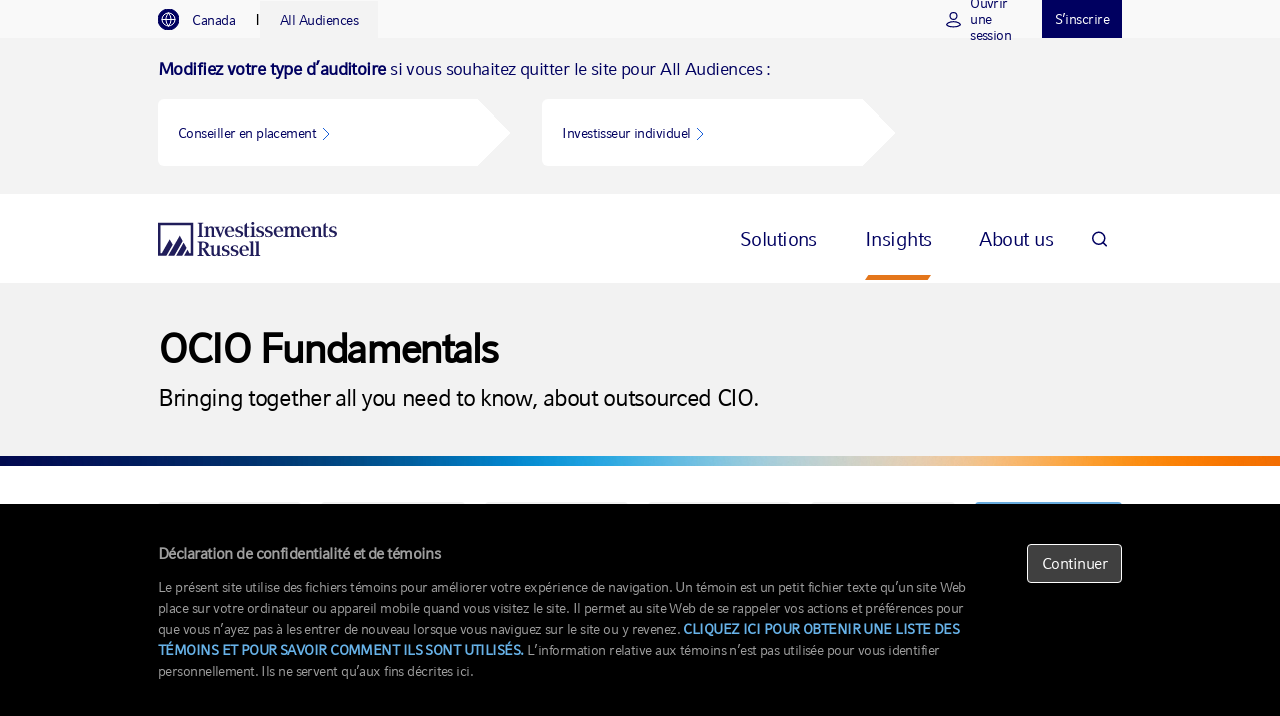

--- FILE ---
content_type: text/html; charset=utf-8
request_url: https://russellinvestments.com/ca/fr/solutions/institutions/outsourced-cio/ocio-fundamentals
body_size: 37648
content:
<!DOCTYPE html>

<html lang="en-CA" data-dateformatpattern="yyyy-MM-dd">
<head>
    <meta charset="utf-8" />
    <meta name="viewport" content="width=device-width, initial-scale=1.0" />

<!-- be_ixf, sdk, gho-->
<meta name="be:sdk" content="dotnet_sdk_1.4.18" />
<meta name="be:timer" content="47ms" />
<meta name="be:orig_url" content="https://russellinvestments.com/ca/fr/solutions/institutions/outsourced-cio/ocio-fundamentals" />
<meta name="be:capsule_url" content="https://ixfd-api.bc0a.com/api/ixf/1.0.0/get_capsule/f00000000258604/01830994393" />
<meta name="be:norm_url" content="https://russellinvestments.com/ca/fr/solutions/institutions/outsourced-cio/ocio-fundamentals" />
<meta name="be:api_dt" content="py_2025; pm_06; pd_16; ph_09; pmh_48; p_epoch:1750092522409" />
<meta name="be:mod_dt" content="py_2025; pm_06; pd_16; ph_09; pmh_48; p_epoch:1750092522409" />
<meta name="be:messages" content="0" />
<script type='text/javascript'>
if (window.BEJSSDKObserver === undefined) {
  (function(BEJSSDKObserver, $, undefined) {
    var observer = void 0;
    var listeners = [];
    var readySet = [];
    var doc = window.document;
    var MutationObserver = window.MutationObserver || window.WebKitMutationObserver;

    function checkSelector(selector, fn, indexList) {
      var elements = doc.querySelectorAll(selector);
  /**
    issues on IE @see https://www.codesd.com/item/javascript-es6-not-a-function-error.html
    elements = Array.from(elements);

    */
    for (var i = 0, len = elements.length; i < len; i++) {
      /* -1 means all instances */
      if (indexList != -1 && !(i in indexList)) {
        continue;
      }
      var element = elements[i];
      for (var j = 0; j < readySet.length; j++) {
        if (readySet[j] == element.className || readySet[j] == element.id) {
          return;
        }
      }
      if (element.className) {
        readySet.push(element.className);
      }
      if (element.id) {
        readySet.push(element.id);
      }

      if (!element.ready || MutationObserver==null) {
        element.ready = true;
        fn.call(element, element);
      }
    }
  }

  function checkListeners() {
    listeners.forEach(function (listener) {
      return checkSelector(listener.selector, listener.fn, listener.indexList);
    });
  }

  function removeListener(selector, fn) {
    var i = listeners.length;
    while (i--) {
      var listener = listeners[i];
      if (listener.selector === selector && listener.fn === fn) {
        listeners.splice(i, 1);
        if (!listeners.length && observer) {
          observer.disconnect();
          observer = null;
        }
      }
    }
  }

/**
 * Fire event on first js selector
 * @param selector string to watch on
 * @param fn       callback function
 * @param index_list can be undefined which means only first one
 *                   or -1 which means all
 *                   or a list of allowable indexes
 */
 BEJSSDKObserver.jsElementReady = function(selector, fn, index_list) {
  if (index_list === undefined) {
    index_list = [];
    index_list.push(0);
  }

  if (MutationObserver != null) {
    if (!observer) {
      observer = new MutationObserver(checkListeners);
      observer.observe(doc.documentElement, {
        childList: true,
        subtree: true
      });
    }
    listeners.push({ selector: selector, fn: fn, indexList: index_list });
  } else {
    /* <= IE8 */
    if (!document.addEventListener) {
      /* log("<=IE8 attachEvent assignment"); */
      document.addEventListener = document.attachEvent;
    }
    document.addEventListener("DOMContentLoaded", function(event) {
      var elements = doc.querySelectorAll(selector);
      for (var i = 0, len = elements.length; i < len; i++) {
        /* -1 means all instances */
        if (index_list != -1 && !(i in index_list)) {
          continue;
        }
        var element = elements[i];
        element.ready = true;
        fn.call(element, element);
      }
    });
  }

  checkSelector(selector, fn, index_list);
  return function () {
    return removeListener(selector, fn);
  };
};
}(window.BEJSSDKObserver = window.BEJSSDKObserver || {}));
}
var jsElementReady = window.BEJSSDKObserver.jsElementReady;

if (window.BELinkBlockGenerator === undefined) {
  (function(BELinkBlockGenerator, $, undefined) {
    BELinkBlockGenerator.MAXIMUM_HEADLINE_LENGTH = 100;
    BELinkBlockGenerator.MAXIMUM_DESC_LENGTH = 200;

    BELinkBlockGenerator.IND_LINK_BLOCK_TYPE_URL_TYPE = 0;
    BELinkBlockGenerator.IND_LINK_BLOCK_TYPE_HEADLINE_TYPE = 1;
    BELinkBlockGenerator.IND_LINK_BLOCK_TYPE_DESCRIPTION_TYPE = 2;
    BELinkBlockGenerator.IND_LINK_BLOCK_TYPE_IMAGE_TYPE = 3;

    BELinkBlockGenerator.REPLACEMENT_STRATEGY_OVERWRITE = 0;
    BELinkBlockGenerator.REPLACEMENT_STRATEGY_POST_APPEND_ELEMENT = 1;
    BELinkBlockGenerator.REPLACEMENT_STRATEGY_PRE_APPEND_ELEMENT = 2;
    BELinkBlockGenerator.REPLACEMENT_STRATEGY_PRE_APPEND_PARENT = 3;

    BELinkBlockGenerator.setMaximumHeadlineLength = function(length) {
      BELinkBlockGenerator.MAXIMUM_HEADLINE_LENGTH = length;
    };

    BELinkBlockGenerator.setMaximumDescriptionLength = function(length) {
      BELinkBlockGenerator.MAXIMUM_DESC_LENGTH = length;
    };

    BELinkBlockGenerator.generateIndividualLinks = function(parentElement, linkStructure, link) {
      var link_level_element_tag = linkStructure[0];
      var link_level_element = document.createElement(link_level_element_tag);
      var link_attribute_dictionary = linkStructure[1];
      var allowable_elements = linkStructure[2];
      var children_link_structures = linkStructure[3];
      for (var link_attribute_key in link_attribute_dictionary) {
        link_level_element.setAttribute(link_attribute_key, link_attribute_dictionary[link_attribute_key]);
      }

      var added_something = false;
      if (allowable_elements.indexOf(BELinkBlockGenerator.IND_LINK_BLOCK_TYPE_URL_TYPE)>=0) {
        link_level_element.setAttribute('href', link.url);
        added_something = true;
      }
      if (allowable_elements.indexOf(BELinkBlockGenerator.IND_LINK_BLOCK_TYPE_HEADLINE_TYPE)>=0 && link.h1) {
        var headline_text = link.h1;
        if (headline_text.length > BELinkBlockGenerator.MAXIMUM_HEADLINE_LENGTH) {
          headline_text = headline_text.substring(0, BELinkBlockGenerator.MAXIMUM_HEADLINE_LENGTH) + '...';
        }
        var text_node = document.createTextNode(headline_text);
        link_level_element.appendChild(text_node);
        added_something = true;
      }
      if (allowable_elements.indexOf(BELinkBlockGenerator.IND_LINK_BLOCK_TYPE_DESCRIPTION_TYPE)>=0 && link.desc) {
        var desc_text = link.desc;
        if (desc_text.length > BELinkBlockGenerator.MAXIMUM_DESC_LENGTH) {
          desc_text = desc_text.substring(0, BELinkBlockGenerator.MAXIMUM_DESC_LENGTH) + '...';
        }
        var text_node = document.createTextNode(desc_text);
        link_level_element.appendChild(text_node);
        added_something = true;
      }
      if (allowable_elements.indexOf(BELinkBlockGenerator.IND_LINK_BLOCK_TYPE_IMAGE_TYPE)>=0 && link.image) {
        link_level_element.setAttribute('src', link.image);
        added_something = true;
      }
/**
    don't emit for empty links, desc, headline, image
    except for parent structures where allowable_length=0
    */
    if (!added_something && allowable_elements.length != 0) {

      return;
    }
    /* go depth first */
    for (var childrenIndex=0; childrenIndex<children_link_structures.length; childrenIndex++) {
      var childLinkStructure = children_link_structures[childrenIndex];
      BELinkBlockGenerator.generateIndividualLinks(link_level_element, childLinkStructure, link);
    }
    parentElement.appendChild(link_level_element);
  };

  BELinkBlockGenerator.insertLinkBlocks = function(targetElement, replacementStrategy, overallStructure, linkStructure, links,
                                                   titleStructure) {
    if (targetElement == null) {
      return;
    }

    if (replacementStrategy == BELinkBlockGenerator.REPLACEMENT_STRATEGY_OVERWRITE) {
      while (targetElement.firstChild) {
        targetElement.removeChild(targetElement.firstChild);
      }
    }

    var previousElement = targetElement;
    for (var i=0;i<overallStructure.length;i++) {
      var level_definition = overallStructure[i];
      var level_element_tag = level_definition[0];
      var level_element = document.createElement(level_element_tag);
      var attribute_dictionary = level_definition[1];
      for (var attribute_key in attribute_dictionary) {
        level_element.setAttribute(attribute_key, attribute_dictionary[attribute_key]);
      }

      /* need to place title structure */
      if (titleStructure && titleStructure[0] == i) {
        var title_element_tag = titleStructure[1];
        var title_element = document.createElement(title_element_tag);
        var title_attribute_dictionary = titleStructure[2];
        var title_text_content = titleStructure[3];
        for (var title_attribute_key in title_attribute_dictionary) {
          title_element.setAttribute(title_attribute_key, title_attribute_dictionary[title_attribute_key]);
        }

        var title_text_node = document.createTextNode(title_text_content);
        title_element.appendChild(title_text_node);


        level_element.appendChild(title_element);
      }

      /* last level place links */
      if (i == overallStructure.length-1) {
        for (var link_i=0; link_i < links.length; link_i++) {
          var link = links[link_i];
          for (var linkStructureIndex=0;linkStructureIndex < linkStructure.length; linkStructureIndex++) {
            BELinkBlockGenerator.generateIndividualLinks(level_element, linkStructure[linkStructureIndex], link)
          }
        }
      }

      /* first level child we need to check placement */
      if (previousElement == targetElement) {
        if (replacementStrategy == BELinkBlockGenerator.REPLACEMENT_STRATEGY_PRE_APPEND_ELEMENT) {
          /* 2 means insert right before */
          previousElement.insertBefore(level_element, targetElement.firstChild);
        } else if (replacementStrategy == BELinkBlockGenerator.REPLACEMENT_STRATEGY_PRE_APPEND_PARENT) {
          /* 3 means insert right before at parent level */
          var parentElement = previousElement.parentElement;
          parentElement.insertBefore(level_element, previousElement);
        } else {
          previousElement.appendChild(level_element);
        }
      } else {
        previousElement.appendChild(level_element);
      }
      previousElement = level_element;
    }
  };
}(window.BELinkBlockGenerator = window.BELinkBlockGenerator || {}))
};
</script>

<style>
.be-ix-link-block{clear:both;}
.be-ix-link-block .be-related-link-container{display:block;text-align: left;padding: 0 0 20px 20px;}
.be-ix-link-block .be-related-link-container .be-label{display: inline-block;color: #fff;font-family: CompatilFactLTW01-Bold,Arial,sans-serif;font-size: 14px;font-size: .9rem;font-weight: 400;padding-right:30px;text-transform:uppercase}
.be-ix-link-block .be-related-link-container .be-list{list-style:none;margin:0;padding:0}
.be-ix-link-block .be-related-link-container .be-list .be-list-item{margin:0;padding:0}
.be-ix-link-block .be-related-link-container .be-list .be-list-item a{font-size: .8rem;line-height: 1.7;color: #418ec8;text-decoration: none;}
.be-ix-link-block .be-related-link-container .be-list .be-list-item a:hover{text-decoration: underline;}
.be-ix-link-block .be-related-link-container .be-list{display:inline-block;width:auto}
.be-ix-link-block .be-related-link-container .be-list .be-list-item{display:inline-block;margin-right:20px}
.be-ix-link-block .be-related-link-container .be-list .be-list-item:last-child{margin-right:0}
@media (max-width: 767px) {
.be-ix-link-block .be-related-link-container{text-align:left;padding: 0 0 20px 10px;}
.be-ix-link-block .be-related-link-container .be-label {width: 100%;padding-bottom: 10px;}
.be-ix-link-block .be-related-link-container .be-list {display: block;width: 100%;}
.be-ix-link-block .be-related-link-container .be-list .be-list-item {display: block;margin-right: 0;}
}
</style>


<script data-cfasync="false" id="marvel" data-customerid="f00000000258604" src="https://marvel-b2-cdn.bc0a.com/marvel.js"></script>

    <title>OCIO Fundamentals | Russell Investments</title>
    <meta http-equiv="X-UA-Compatible" content="IE=edge" />
    

    

<!-- GTM Data Layer -->
<script>
        dataLayer = [{
            'user': {
        'isLoggedIn': 'false'
            },
                         'primaryAudience': 'institutional',
                         'contentCategory': 'service',
                         'contentFormat': 'article informational',
                         'topic': 'ocio fiduciary management, defined benefit, non profit',
                         'campaign': 'ocio',
                         'product': 'ocio',
            'itemID':'d3535b4d-b332-477a-b28e-db42c260a1a3',
             'country': 'CA',

            'audienceType': 'institutional-investor',
            'audienceId': '{E92D84B7-5D77-4BA3-9161-28AD5E505591}'
        }];
</script>

    <!-- Google Tag Manager -->
    <script>
        (function (w, d, s, l, i) {
            w[l] = w[l] || []; w[l].push({
                'gtm.start':
                    new Date().getTime(), event: 'gtm.js'
            }); var f = d.getElementsByTagName(s)[0],
                j = d.createElement(s), dl = l != 'dataLayer' ? '&l=' + l : ''; j.async = true; j.src =
                    '//www.googletagmanager.com/gtm.js?id=' + i + dl; f.parentNode.insertBefore(j, f);
        })(window, document, 'script', 'dataLayer', 'GTM-MSKC6G');
    </script>
    <!-- End Google Tag Manager -->
    <meta name="description" content="Learn how an Outsourced CIO can help your organization and review what to look for in a provider.">
    <meta name="keywords" content="">
    
    <link href="https://russellinvestments.com/ca/fr/solutions/institutions/outsourced-cio/ocio-fundamentals" rel="canonical"></link>
    
    <script type="text/javascript" src="https://fast.fonts.net/jsapi/b0549848-32a3-4c8e-a13e-810394960364.js"></script>
    <link rel="stylesheet" type="text/css" href="/CSS/russell-investments.min.css?v=6.5.50" />
    <link rel="shortcut icon" type="image/png" href="/Images/Global/Brand/favicon.ico" />
    <link rel="apple-touch-icon" sizes="57x57" href="/Images/Global/Brand/DeviceFavicons/apple-touch-icon-57x57.png">
    <link rel="apple-touch-icon" sizes="60x60" href="/Images/Global/Brand/DeviceFavicons/apple-touch-icon-60x60.png">
    <link rel="apple-touch-icon" sizes="72x72" href="/Images/Global/Brand/DeviceFavicons/apple-touch-icon-72x72.png">
    <link rel="apple-touch-icon" sizes="76x76" href="/Images/Global/Brand/DeviceFavicons/apple-touch-icon-76x76.png">
    <link rel="apple-touch-icon" sizes="114x114" href="/Images/Global/Brand/DeviceFavicons/apple-touch-icon-114x114.png">
    <link rel="apple-touch-icon" sizes="120x120" href="/Images/Global/Brand/DeviceFavicons/apple-touch-icon-120x120.png">
    <link rel="apple-touch-icon" sizes="144x144" href="/Images/Global/Brand/DeviceFavicons/apple-touch-icon-144x144.png">
    <link rel="apple-touch-icon" sizes="152x152" href="/Images/Global/Brand/DeviceFavicons/apple-touch-icon-152x152.png">
    <link rel="apple-touch-icon" sizes="180x180" href="/Images/Global/Brand/DeviceFavicons/apple-touch-icon-180x180.png">
    <link rel="icon" type="image/png" href="/Images/Global/Brand/DeviceFavicons/favicon-32x32.png" sizes="32x32">
    <link rel="icon" type="image/png" href="/Images/Global/Brand/DeviceFavicons/android-chrome-192x192.png" sizes="192x192">
    <link rel="icon" type="image/png" href="/Images/Global/Brand/DeviceFavicons/favicon-16x16.png" sizes="16x16">
    <link rel="manifest" href="/Images/Global/Brand/DeviceFavicons/manifest.json">
    <link rel="mask-icon" href="/Images/Global/Brand/DeviceFavicons/safari-pinned-tab.svg" color="#66aadd">
    <meta name="msapplication-TileColor" content="#000000">
    <meta name="msapplication-TileImage" content="/Images/Global/Brand/DeviceFavicons/mstile-144x144.png">
    <!--[if IE 9 ]>
        <link rel="stylesheet" type="text/css" href="/CSS/browser-specific/IE9.min.css"/>
    <![endif]-->
    <!--[if lte IE 8 ]>
        <link rel="stylesheet" type="text/css" href="/CSS/browser-specific/IE8.min.css"/>
        <script src="/Scripts/browser-specific/es5-shim.min.js"></script>
        <script src="/Scripts/browser-specific/html5shiv.min.js"></script>
    <![endif]-->
    
    
<!-- Regional code -->
<link rel="stylesheet" type="text/css" href="/-/media/Files/Global/CSS/AEMStyles" />
<!-- Page code -->
<link rel="stylesheet" type="text/css" href="/-/media/Files/CA/newStyles" />
<link rel="stylesheet" type="text/css" href="/-/media/files/global/css/dynamic-posts.css">

<style>

/*MAIN BANNER BG IMAGE*/
#ColorBoxRow_a67a2ade-7737-4886-84c8-a1c9065ef201 {
background-image: url(https://russellinvestments.com/-/media/images/global/brand/etp/glow/rlb_11C.jpg) !important;
background-size:cover
background-position:bottom right;
}


#BrandedBanner_619DD86908C8401FB88C14C154506C75 {
     display:none;
}

.bannerContainer {
     border-bottom: none;
}

#bannerNavContainer {
     padding: 16px 0px 16px 0px;
}

#spaceDiv {
     height: 80px !important;
     background-color:white;
}

.bannerNavigationMenu a:nth-child(6) {
     border: #66aadd 2px solid;}

article>div:last-child {
   margin-bottom:0px;
}

/*removing space right above footer*/
article>div:last-child {margin-bottom:0px;}

/*CONTACT US - adding background glow image, apply to Row*/
#ColorBoxRow_e22f741e-c7f7-4182-8ad2-39fd62a75bcb {
    background-image: url('https://russellinvestments.com/-/media/images/global/brand/etp/ETP787x1217.png');
    background-size:contain;
    background-position:top right;
    background-repeat:no-repeat;
}
@media (max-width: 768px) {
     #ColorBoxRow_e22f741e-c7f7-4182-8ad2-39fd62a75bcb {background-image:none !important;}
}
@media (max-width: 768px) {
     #ColorBoxRow_e22f741e-c7f7-4182-8ad2-39fd62a75bcb {background-image:none !important;}
}

.stickyBannerWhite {
   box-shadow: none;
}

</style>

    
    <style type="text/css">
        .ng-cloak {
            display: none !important;
        }
    </style>
    
<meta name="VIcurrentDateTime" content="639042899924650163" />
<meta name="VirtualFolder" content="/" />
<script type="text/javascript" src="/layouts/system/VisitorIdentification.js"></script>

</head>
<body style='padding-top:0 !important;'>
    <!-- BEGIN NOINDEX if>
    <!-- Google Tag Manager (noscript) -->
    <noscript><iframe title="google tag manager" aria-hidden="true" src="//www.googletagmanager.com/ns.html?id=GTM-MSKC6G" height="0" width="0" style="display:none;visibility:hidden"></iframe></noscript>
    <!-- End Google Tag Manager (noscript) -->
    

        <div
             id="ForcedAudienceAlertsContainer"
             data-view-model="{&quot;forcedAudienceAlerts&quot;:{&quot;cookieDisclosure&quot;:{&quot;id&quot;:&quot;{7EACA140-1B89-4EA3-A2B5-20B6958EBC9A}&quot;,&quot;name&quot;:&quot;D&#233;claration de confidentialit&#233; et de t&#233;moins&quot;,&quot;text&quot;:&quot;&lt;p&gt;\r\nLe pr&#233;sent site utilise des fichiers t&#233;moins pour am&#233;liorer votre exp&#233;rience de navigation. Un t&#233;moin est un petit fichier texte qu’un site Web place sur votre ordinateur ou appareil mobile quand vous visitez le site. Il permet au site Web de se rappeler vos actions et pr&#233;f&#233;rences pour que vous n’ayez pas &#224; les entrer de nouveau lorsque vous naviguez sur le site ou y revenez. &lt;strong&gt;&lt;a href=\&quot;/ca/fr/regulatory-materials/privacy-statement\&quot;&gt;CLIQUEZ ICI POUR OBTENIR UNE LISTE DES T&#201;MOINS ET POUR SAVOIR COMMENT ILS SONT UTILIS&#201;S.&lt;/a&gt;&lt;/strong&gt; L’information relative aux t&#233;moins n’est pas utilis&#233;e pour vous identifier personnellement. Ils ne servent qu’aux fins d&#233;crites ici.&lt;/p&gt;&quot;,&quot;businessUnit&quot;:&quot;&quot;},&quot;buttonText&quot;:&quot;Continuer&quot;,&quot;showDisclosures&quot;:true,&quot;showUtilityNavAudienceSelector&quot;:true}}"
             data-page-theme="AemStyle"
        >
        </div>
    <style>
    #Navigation2021Root {
        background-color: #222;
    }
    @media (max-width: 767px) {
        #Navigation2021Root {
            height: 92px;
        }
    }
    @media (min-width: 768px) {
        #Navigation2021Root {
            height: 85px;
        }
    }
</style>
<header id="Navigation2021Root"
        data-cache-key="63405ed0-b000-47c1-afae-76708dcb6d78|fr-CA|e92d84b7-5d77-4ba3-9161-28ad5e505591|"
        data-welcome-message=""
        data-homepage-url="/ca/fr"
        data-current-region="Canada"
        data-change-location-text="&lt;strong&gt;Changement votre lieu&lt;/strong&gt; :"
        data-change-audience-text="&lt;strong&gt;Modifiez votre type d’auditoire&lt;/strong&gt; si vous souhaitez quitter le site pour [audience] :"
        data-language-versions=""
        data-context-language="fr-CA"
        data-coveo-view-models="{&quot;id&quot;:&quot;_D3914EC8-0CB6-4D7C-A30F-D8A5C9CCD702&quot;,&quot;properties&quot;:{&quot;sc-filter-scope-node&quot;:&quot;{\&quot;advanced\&quot; : {\&quot;type\&quot; : \&quot;and\&quot; , \&quot;left\&quot; : {\&quot;type\&quot; : \&quot;or\&quot; , \&quot;left\&quot; : {\&quot;type\&quot; : \&quot;and\&quot; , \&quot;left\&quot; : {\&quot;type\&quot; : \&quot;and\&quot; , \&quot;left\&quot; : {\&quot;type\&quot; : \&quot;field\&quot; , \&quot;fieldName\&quot; : \&quot;_path\&quot; , \&quot;operator\&quot; : {\&quot;name\&quot; : \&quot;=\&quot; , \&quot;value\&quot; : 0},\&quot;fieldValueType\&quot; : {\&quot;name\&quot; : \&quot;string\&quot; , \&quot;value\&quot; : 3},\&quot;fieldValues\&quot; : [\&quot;7BBC90F45F4D4BDB8C076084745F2653\&quot;]},\&quot;right\&quot; : {\&quot;type\&quot; : \&quot;field\&quot; , \&quot;fieldName\&quot; : \&quot;_id\&quot; , \&quot;operator\&quot; : {\&quot;name\&quot; : \&quot;\\u003c\\u003e\&quot; , \&quot;value\&quot; : 2},\&quot;fieldValueType\&quot; : {\&quot;name\&quot; : \&quot;string\&quot; , \&quot;value\&quot; : 3},\&quot;fieldValues\&quot; : [\&quot;7BBC90F45F4D4BDB8C076084745F2653\&quot;]}},\&quot;right\&quot; : {\&quot;type\&quot; : \&quot;field\&quot; , \&quot;fieldName\&quot; : \&quot;Exclude from Search\&quot; , \&quot;operator\&quot; : {\&quot;name\&quot; : \&quot;\\u003c\\u003e\&quot; , \&quot;value\&quot; : 2},\&quot;fieldValueType\&quot; : {\&quot;name\&quot; : \&quot;number\&quot; , \&quot;value\&quot; : 2},\&quot;fieldValues\&quot; : [1]}},\&quot;right\&quot; : {\&quot;type\&quot; : \&quot;and\&quot; , \&quot;left\&quot; : {\&quot;type\&quot; : \&quot;and\&quot; , \&quot;left\&quot; : {\&quot;type\&quot; : \&quot;field\&quot; , \&quot;fieldName\&quot; : \&quot;_path\&quot; , \&quot;operator\&quot; : {\&quot;name\&quot; : \&quot;=\&quot; , \&quot;value\&quot; : 0},\&quot;fieldValueType\&quot; : {\&quot;name\&quot; : \&quot;string\&quot; , \&quot;value\&quot; : 3},\&quot;fieldValues\&quot; : [\&quot;028327A96690459094E9CB38106B040B\&quot;]},\&quot;right\&quot; : {\&quot;type\&quot; : \&quot;field\&quot; , \&quot;fieldName\&quot; : \&quot;_id\&quot; , \&quot;operator\&quot; : {\&quot;name\&quot; : \&quot;\\u003c\\u003e\&quot; , \&quot;value\&quot; : 2},\&quot;fieldValueType\&quot; : {\&quot;name\&quot; : \&quot;string\&quot; , \&quot;value\&quot; : 3},\&quot;fieldValues\&quot; : [\&quot;028327A96690459094E9CB38106B040B\&quot;]}},\&quot;right\&quot; : {\&quot;type\&quot; : \&quot;and\&quot; , \&quot;left\&quot; : {\&quot;type\&quot; : \&quot;not\&quot; , \&quot;operand\&quot; : {\&quot;type\&quot; : \&quot;and\&quot; , \&quot;left\&quot; : {\&quot;type\&quot; : \&quot;field\&quot; , \&quot;fieldName\&quot; : \&quot;_path\&quot; , \&quot;operator\&quot; : {\&quot;name\&quot; : \&quot;=\&quot; , \&quot;value\&quot; : 0},\&quot;fieldValueType\&quot; : {\&quot;name\&quot; : \&quot;string\&quot; , \&quot;value\&quot; : 3},\&quot;fieldValues\&quot; : [\&quot;B52F74B354E740BEA4CDEF78E94869B7\&quot;]},\&quot;right\&quot; : {\&quot;type\&quot; : \&quot;field\&quot; , \&quot;fieldName\&quot; : \&quot;_id\&quot; , \&quot;operator\&quot; : {\&quot;name\&quot; : \&quot;\\u003c\\u003e\&quot; , \&quot;value\&quot; : 2},\&quot;fieldValueType\&quot; : {\&quot;name\&quot; : \&quot;string\&quot; , \&quot;value\&quot; : 3},\&quot;fieldValues\&quot; : [\&quot;B52F74B354E740BEA4CDEF78E94869B7\&quot;]}}},\&quot;right\&quot; : {\&quot;type\&quot; : \&quot;and\&quot; , \&quot;left\&quot; : {\&quot;type\&quot; : \&quot;not\&quot; , \&quot;operand\&quot; : {\&quot;type\&quot; : \&quot;field\&quot; , \&quot;fieldName\&quot; : \&quot;_id\&quot; , \&quot;operator\&quot; : {\&quot;name\&quot; : \&quot;==\&quot; , \&quot;value\&quot; : 1},\&quot;fieldValueType\&quot; : {\&quot;name\&quot; : \&quot;string\&quot; , \&quot;value\&quot; : 3},\&quot;fieldValues\&quot; : [\&quot;2260C497360E4D3593A0573BCF7614DA\&quot;]}},\&quot;right\&quot; : {\&quot;type\&quot; : \&quot;and\&quot; , \&quot;left\&quot; : {\&quot;type\&quot; : \&quot;not\&quot; , \&quot;operand\&quot; : {\&quot;type\&quot; : \&quot;and\&quot; , \&quot;left\&quot; : {\&quot;type\&quot; : \&quot;field\&quot; , \&quot;fieldName\&quot; : \&quot;_path\&quot; , \&quot;operator\&quot; : {\&quot;name\&quot; : \&quot;=\&quot; , \&quot;value\&quot; : 0},\&quot;fieldValueType\&quot; : {\&quot;name\&quot; : \&quot;string\&quot; , \&quot;value\&quot; : 3},\&quot;fieldValues\&quot; : [\&quot;FA3AD587F83B4CB99BE19BC2855DC745\&quot;]},\&quot;right\&quot; : {\&quot;type\&quot; : \&quot;field\&quot; , \&quot;fieldName\&quot; : \&quot;_id\&quot; , \&quot;operator\&quot; : {\&quot;name\&quot; : \&quot;\\u003c\\u003e\&quot; , \&quot;value\&quot; : 2},\&quot;fieldValueType\&quot; : {\&quot;name\&quot; : \&quot;string\&quot; , \&quot;value\&quot; : 3},\&quot;fieldValues\&quot; : [\&quot;FA3AD587F83B4CB99BE19BC2855DC745\&quot;]}}},\&quot;right\&quot; : {\&quot;type\&quot; : \&quot;and\&quot; , \&quot;left\&quot; : {\&quot;type\&quot; : \&quot;not\&quot; , \&quot;operand\&quot; : {\&quot;type\&quot; : \&quot;and\&quot; , \&quot;left\&quot; : {\&quot;type\&quot; : \&quot;field\&quot; , \&quot;fieldName\&quot; : \&quot;_path\&quot; , \&quot;operator\&quot; : {\&quot;name\&quot; : \&quot;=\&quot; , \&quot;value\&quot; : 0},\&quot;fieldValueType\&quot; : {\&quot;name\&quot; : \&quot;string\&quot; , \&quot;value\&quot; : 3},\&quot;fieldValues\&quot; : [\&quot;8AE6B5A93E274586AD213DD327CF094E\&quot;]},\&quot;right\&quot; : {\&quot;type\&quot; : \&quot;field\&quot; , \&quot;fieldName\&quot; : \&quot;_id\&quot; , \&quot;operator\&quot; : {\&quot;name\&quot; : \&quot;\\u003c\\u003e\&quot; , \&quot;value\&quot; : 2},\&quot;fieldValueType\&quot; : {\&quot;name\&quot; : \&quot;string\&quot; , \&quot;value\&quot; : 3},\&quot;fieldValues\&quot; : [\&quot;8AE6B5A93E274586AD213DD327CF094E\&quot;]}}},\&quot;right\&quot; : {\&quot;type\&quot; : \&quot;and\&quot; , \&quot;left\&quot; : {\&quot;type\&quot; : \&quot;not\&quot; , \&quot;operand\&quot; : {\&quot;type\&quot; : \&quot;and\&quot; , \&quot;left\&quot; : {\&quot;type\&quot; : \&quot;field\&quot; , \&quot;fieldName\&quot; : \&quot;_path\&quot; , \&quot;operator\&quot; : {\&quot;name\&quot; : \&quot;=\&quot; , \&quot;value\&quot; : 0},\&quot;fieldValueType\&quot; : {\&quot;name\&quot; : \&quot;string\&quot; , \&quot;value\&quot; : 3},\&quot;fieldValues\&quot; : [\&quot;43A05CA43E3F437187B890EE0636172E\&quot;]},\&quot;right\&quot; : {\&quot;type\&quot; : \&quot;field\&quot; , \&quot;fieldName\&quot; : \&quot;_id\&quot; , \&quot;operator\&quot; : {\&quot;name\&quot; : \&quot;\\u003c\\u003e\&quot; , \&quot;value\&quot; : 2},\&quot;fieldValueType\&quot; : {\&quot;name\&quot; : \&quot;string\&quot; , \&quot;value\&quot; : 3},\&quot;fieldValues\&quot; : [\&quot;43A05CA43E3F437187B890EE0636172E\&quot;]}}},\&quot;right\&quot; : {\&quot;type\&quot; : \&quot;not\&quot; , \&quot;operand\&quot; : {\&quot;type\&quot; : \&quot;and\&quot; , \&quot;left\&quot; : {\&quot;type\&quot; : \&quot;field\&quot; , \&quot;fieldName\&quot; : \&quot;_path\&quot; , \&quot;operator\&quot; : {\&quot;name\&quot; : \&quot;=\&quot; , \&quot;value\&quot; : 0},\&quot;fieldValueType\&quot; : {\&quot;name\&quot; : \&quot;string\&quot; , \&quot;value\&quot; : 3},\&quot;fieldValues\&quot; : [\&quot;0B3045A5ED874785BB9F39B101CC2A35\&quot;]},\&quot;right\&quot; : {\&quot;type\&quot; : \&quot;field\&quot; , \&quot;fieldName\&quot; : \&quot;_id\&quot; , \&quot;operator\&quot; : {\&quot;name\&quot; : \&quot;\\u003c\\u003e\&quot; , \&quot;value\&quot; : 2},\&quot;fieldValueType\&quot; : {\&quot;name\&quot; : \&quot;string\&quot; , \&quot;value\&quot; : 3},\&quot;fieldValues\&quot; : [\&quot;0B3045A5ED874785BB9F39B101CC2A35\&quot;]}}}}}}}}}},\&quot;right\&quot; : {\&quot;type\&quot; : \&quot;not\&quot; , \&quot;operand\&quot; : {\&quot;type\&quot; : \&quot;field\&quot; , \&quot;fieldName\&quot; : \&quot;_template\&quot; , \&quot;operator\&quot; : {\&quot;name\&quot; : \&quot;==\&quot; , \&quot;value\&quot; : 1},\&quot;fieldValueType\&quot; : {\&quot;name\&quot; : \&quot;string\&quot; , \&quot;value\&quot; : 3},\&quot;fieldValues\&quot; : [\&quot;ADB6CA4F03EF4F47B9AC9CE2BA53FF97\&quot; , \&quot;FE5DD82648C6436DB87A7C4210C7413B\&quot;]}}}}&quot;},&quot;searchPageUri&quot;:null,&quot;searchHub&quot;:null,&quot;subModelProperties&quot;:null,&quot;name&quot;:&quot;Query Filter&quot;}|{&quot;id&quot;:&quot;_185F67BF-1D73-4AEE-9564-FDE5B0EB24D9&quot;,&quot;properties&quot;:{&quot;enable-omnibox&quot;:&quot;true&quot;,&quot;prebind-maximum-age&quot;:&quot;currentMaximumAge&quot;,&quot;placeholder&quot;:&quot;Search&quot;,&quot;clear-filters-on-new-query&quot;:&quot;false&quot;},&quot;searchPageUri&quot;:&quot;/ca/fr/search&quot;,&quot;searchHub&quot;:&quot;Search&quot;,&quot;subModelProperties&quot;:{&quot;prebind-maximum-age&quot;:&quot;currentMaximumAge&quot;},&quot;name&quot;:&quot;Coveo Searchbox&quot;}|{&quot;id&quot;:&quot;_D62FE3F9-B0AE-4256-8C15-BD2CDE702BE0&quot;,&quot;properties&quot;:{&quot;search-interface-id&quot;:&quot;coveo570fa0bc&quot;},&quot;searchPageUri&quot;:null,&quot;searchHub&quot;:null,&quot;subModelProperties&quot;:null,&quot;name&quot;:&quot;External Components Section&quot;}"
        data-language-cookie-name=""
        data-header-style="AemStyle"
>
</header>
    <script type="text/javascript">
    window.offSiteDisclosure = {"whitelist":["fundassistexpress.com","%2Arusselllink.russellinvestments.ca","clientlink.russellinvestments.com","%2Arussellinvestments.com%2Fpublications%2Fca","%2Arussell.investorpos.com","%2Arussellinvestments.com","%2Arussellinvestments.com%2Fca%2Ffr","%2Aexpressapi.fundassist.com","%2Atorwebtools.russellinvestments.com","%2Amrp.russellinvestments.com","%2Ayoutube.com","%2Arussellinvestments.cvent.com","%2Acvent.com","%2Aca.linkedin.com%2F","%2Aveconnect.us","%2Amorningstar.com","%2Avimeo.com","%2Aifglobalproducts.com","%2Aclickdimensions.com","%2Aglasslewis.net","%2Azoom.us","%2Aenvestnet.com","%2Atreasury.gov%2A","%2Athebalance.com%2A","%2Amyworkdayjobs.com%2A","%2Acalendly.com","%2Awhitechapel.org.uk","%2Acityyear.org.uk","%2Amarysplaceseattle.org","%2Anextopvets.org","%2Aamosbursary.org.uk","%2Arainierscholars.org","%2Athegsbascholarship.org%2F","%2Achoose180.org","%2Agirlscoutsww.org","%2Aupreach.org.uk","%2Adiversityproject.com","%2Aiidcoop.org","%2Anicsa.org","%2Aemployers4equity.org","%2Afsc.org.au","%2Aunitedway.ca","%2Agoogle.com","%2Aviewpoint.glasslewis.com","%2Afundgradeawards.com","%2Aai-cio.com","%2Amminst.org","%2Alinkedin.com","%2Amicrosoft.com","%2Amozilla.org","%2Aapple.com","%2Aallaboutcookies.org","%2Avotedisclosure.glasslewis.com"]};
</script>
<div id="OffSiteLinkDisclaimer" style="z-index: 1001; display: none;" role="dialog"  class="interactiveNotification ri-component full-width">
    <div class="layout-container">
        <div class="row">
            <div class="col-sm-8 col-md-9">
                    <p id="OffSiteLinkDisclosureName">Au d&#233;part - </p>
                <p>Vous quittez russellinvestments.com/ca/fr. Le lien suivant contient des renseignements portant sur des placements autres que ceux offerts par Investissements Russell Canada Limit&#233;e. Aucune partie du contenu de cette publication ne constitue des conseils juridiques, fiscaux, sur les titres ou de placement. Il ne s’agit pas non plus d’une opinion concernant la pertinence d’un placement ni une sollicitation de quelque type que ce soit. L’information g&#233;n&#233;rale contenue sur ce site Web ne devrait pas &#234;tre utilis&#233;e sans avoir obtenu des conseils sp&#233;cifiques en mati&#232;re de droit, de fiscalit&#233; et de placement de la part d’un professionnel autoris&#233;. </p>
            </div>
            <div class="col-sm-4 col-md-3">
                <button id="OffSiteLinkContinueButton" class="btn btn-transparent-disabled continue">Continuer</button>
                <button id="OffSiteLinkStayButton" class="btn btn-transparent-disabled stay">Rester</button>
            </div>
        </div>
    </div>
</div>
<div id="OffSiteLinkModalBackground" style="width: 100%; height: 0px; background-color: black; position: absolute; left: 0; top: 0; display: none; z-index: 1000; opacity: 0.85;"></div>
    

    <!-- END NOINDEX -->
    <main>
        <!-- BEGIN NOINDEX-->
        
        


        
        <!-- END NOINDEX -->
        <style>
#ColorBoxesRoot_1dd7be9e-5651-4ae5-9fd6-3fd23555a0df {
  background-image: url(/-/media/images/global/brand/etp/glow/rlb_11cwebp.webp);
  background-size: 150%;
  background-position: bottom right;
  background-color: transparent;
}
#ColorBoxRow_fde9ca31-4849-4a8d-9b0a-2bed78c87908 {
  background-color: #F2F2F2;
}
#ColorBox_4dee83de-3904-4dcb-bb36-39888f3967b8 {
  background-color: transparent;
}
#ColorBoxRow_0c7df060-d52f-4763-946c-95c2a3121334 {
  background-color: transparent;
}
#ColorBox_aa5f7a3b-e179-4af6-8332-413581d12150 {
  background-color: transparent;
}
#ColorBoxRow_035a0ed3-aaa1-4eeb-9a73-a1850e1659ad {
  background-color: transparent;
}
#ColorBox_1fce7773-d13d-4fb9-bd03-9529bf716030 {
  background-color: white;
}
@media (max-width: 768px) {
  #ColorBoxesRoot_1dd7be9e-5651-4ae5-9fd6-3fd23555a0df {
    background-image: url(/-/media/images/global/brand/etp/glow/rlb_11cwebp.webp);
    background-size: cover;
    background-position: center;
    background-color: transparent;
  }
  #ColorBoxRow_fde9ca31-4849-4a8d-9b0a-2bed78c87908 {
    background-color: #F2F2F2;
  }
  #ColorBox_4dee83de-3904-4dcb-bb36-39888f3967b8 {
    background-color: transparent;
  }
  #ColorBoxRow_0c7df060-d52f-4763-946c-95c2a3121334 {
    background-color: transparent;
  }
  #ColorBox_aa5f7a3b-e179-4af6-8332-413581d12150 {
    background-color: transparent;
  }
  #ColorBoxRow_035a0ed3-aaa1-4eeb-9a73-a1850e1659ad {
    background-color: transparent;
  }
  #ColorBox_1fce7773-d13d-4fb9-bd03-9529bf716030 {
    background-color: white;
  }
}

</style>
    <div id="ColorBoxesRoot_1dd7be9e-5651-4ae5-9fd6-3fd23555a0df"
         style="margin-top: 0">

                <div id="ColorBoxRow_fde9ca31-4849-4a8d-9b0a-2bed78c87908"
                     class="ri-component full-width has-single-child"
                     style="margin-top: 0; margin-bottom: 0; overflow-x: hidden"
                     data-desktop-vertical-spacing="0"
                     data-mobile-vertical-spacing="0">
                    <div class="layout-container">
                        <div class="color-boxes-container">
                                        <div id="ColorBox_4dee83de-3904-4dcb-bb36-39888f3967b8"
                                             class="color-box ga-color-box-1-of-1 only-child notchless fade-in"
                                             style="flex: 0 1 100%; padding: 40px 30px 30px 30px; margin-right: 10px; margin-left: 10px; transition-duration: .750s; transition-delay: 0s;"
                                             data-mobile-space-between="0"
                                             data-mobile-stacking-order="0"
                                             data-horizontal-spacing="20">
                                            <div>
                                                <h1 class="alpha" style="font-weight: bold;">OCIO Fundamentals</h1>
<h3 class="gamma" style="margin-top: 10px; font-weight: normal;">Bringing together all you need to know, about outsourced CIO.</h3>
                                            </div>
                                        </div>
                        </div>
                    </div>
                </div>
                <div id="ColorBoxRow_0c7df060-d52f-4763-946c-95c2a3121334"
                     class="ri-component full-width has-single-child"
                     style="margin-top: 0; margin-bottom: 0; overflow-x: hidden"
                     data-desktop-vertical-spacing="0"
                     data-mobile-vertical-spacing="0">
                    <div class="layout-container">
                        <div class="color-boxes-container">
                                        <div id="ColorBox_aa5f7a3b-e179-4af6-8332-413581d12150"
                                             class="color-box ga-color-box-1-of-1 only-child notchless fade-in"
                                             style="flex: 0 1 100%; padding: 0px 0px 10px 0px; margin-right: 10px; margin-left: 10px; transition-duration: .750s; transition-delay: 0s;"
                                             data-mobile-space-between="0"
                                             data-mobile-stacking-order="0"
                                             data-horizontal-spacing="20">
                                            <div>
                                                
                                            </div>
                                        </div>
                        </div>
                    </div>
                </div>
                <div id="ColorBoxRow_035a0ed3-aaa1-4eeb-9a73-a1850e1659ad"
                     class="ri-component full-width has-single-child"
                     style="margin-top: 0; margin-bottom: 0; overflow-x: hidden"
                     data-desktop-vertical-spacing="0"
                     data-mobile-vertical-spacing="0">
                    <div class="layout-container">
                        <div class="color-boxes-container">
                                        <div id="ColorBox_1fce7773-d13d-4fb9-bd03-9529bf716030"
                                             class="color-box ga-color-box-1-of-1 only-child notchless fade-in"
                                             style="flex: 0 1 100%; padding: 0px 0px 10px 0px; margin-right: 10px; margin-left: 10px; transition-duration: .750s; transition-delay: 0s;"
                                             data-mobile-space-between="0"
                                             data-mobile-stacking-order="0"
                                             data-horizontal-spacing="20">
                                            <div>
                                                
                                            </div>
                                        </div>
                        </div>
                    </div>
                </div>
    </div>
<div class="layout-container article-only">
	<article>
		    <div id="BannerStickyNavigation_619DD86908C8401FB88C14C154506C75">
        <header id="BrandedBanner_619DD86908C8401FB88C14C154506C75" class="brandedBanner ">
            <div class="layout-container">
                                    <div class="row displayBlock">
                        <div class="textBlock col-sm-8 ">
                            <div>
                                <span class="stripe-design-element">
                                    <svg x="0px" y="0px" viewBox="0 0 75 112">
                                        <polygon class="st1" points="65,0 0,112 10,112 75,0" />
                                    </svg>
                                </span>
                                <div class="title-container">
                                                                    </div>
                            </div>

                        </div>

                        <div class="ctaBlock secondary-button ">
                        </div>
                    </div>
                
            </div>
        </header>
        <div id="EOB_BrandedBanner_619DD86908C8401FB88C14C154506C75"></div>
            <div class="bannerContainer stickyBannerWhite" id="bannerNavContainer">
                <div class="bannerContainerFixedLength">
                    <div class="bannerNav">
                        <div id="headerMobile">
                            <button id="btnToggle" aria-expanded="false">
                                <span id="sectionLabel" class="anchorSectionLabelForWhite">OCIO Table of Contents</span>
                                <span id="sectionIcon"><span title="Down" id="upDownArrow" class="down upDownArrowForWhiteBackground"></span></span>
                            </button>
                        </div>
                        <input type="checkbox" id="toggle" />
                        <div class="bannerNavigationMenu">
                                <a href="#ColorBoxesRoot_a2dfce43-3796-41f0-b62d-423106f08160" class="bannerNavCol6 marginLeftZero scroll ga-bannerNav stickyBannerTabColorWhite brandedBannerLink" onclick="giveFocus(this)">
                                    <span>What is OCIO</span>
                                </a>
                                <a href="#ColorBoxesRoot_f82eb74e-ab68-44ed-814a-9316136bb09a" class="bannerNavCol6  scroll ga-bannerNav stickyBannerTabColorWhite brandedBannerLink" onclick="giveFocus(this)">
                                    <span>How can OCIO help</span>
                                </a>
                                <a href="#ColorBoxesRoot_22dad5f5-8203-4b9b-b14e-2cdfd4c3fade" class="bannerNavCol6  scroll ga-bannerNav stickyBannerTabColorWhite brandedBannerLink" onclick="giveFocus(this)">
                                    <span>OCIO myth-busting</span>
                                </a>
                                <a href="#ColorBoxesRoot_36062d40-7173-4d1e-b08f-216b53571458" class="bannerNavCol6  scroll ga-bannerNav stickyBannerTabColorWhite brandedBannerLink" onclick="giveFocus(this)">
                                    <span>What to look for</span>
                                </a>
                                <a href="#ColorBoxesRoot_ea1060ab-688a-465b-ae1e-aab85ce70c98" class="bannerNavCol6  scroll ga-bannerNav stickyBannerTabColorWhite brandedBannerLink" onclick="giveFocus(this)">
                                    <span>Deeper insights</span>
                                </a>
                                <a href="#ColorBoxesRoot_6d08f918-3108-4468-b4cb-a70f945be920" class="bannerNavCol6 marginRightZero scroll ga-bannerNav stickyBannerTabColorWhite brandedBannerLink" onclick="giveFocus(this)">
                                    <span>Contact us</span>
                                </a>
                        </div>
                    </div>
                </div>
            </div>
            <script type="text/javascript">              
                function giveFocus(element) {
                    var targetHref = element.href;
                    var targetId = targetHref.split("#").pop();
                    var targetElement = document.getElementById(targetId);
                    targetElement.setAttribute('tabindex', '0');
                    targetElement.focus();
                    targetElement.removeAttribute('tabindex');
                }
            </script>
    </div>
<style>
#ColorBoxesRoot_a2dfce43-3796-41f0-b62d-423106f08160 {
  background-color: #FFF;
}
#ColorBoxRow_d79d6039-4199-45f1-bc99-f9f51d3717d9 {
  background-color: transparent;
}
#ColorBox_a047c153-2cd9-4dd6-aaf8-a6202559cafb {
  background-color: #FFF;
}
#ColorBox_bd2f429d-f666-48f8-861b-b1f86493e91c {
  background-color: #FFF;
}
#ColorBoxRow_db073594-8f1e-4b91-9758-5bb8b3039342 {
  background-color: transparent;
}
#ColorBox_bcf6399a-301f-4c82-a5a3-65aade687558 {
  background-color: #FFF;
}
@media (max-width: 768px) {
  #ColorBoxesRoot_a2dfce43-3796-41f0-b62d-423106f08160 {
    background-color: #FFF;
  }
  #ColorBoxRow_d79d6039-4199-45f1-bc99-f9f51d3717d9 {
    background-color: transparent;
  }
  #ColorBox_a047c153-2cd9-4dd6-aaf8-a6202559cafb {
    background-color: #FFF;
  }
  #ColorBox_bd2f429d-f666-48f8-861b-b1f86493e91c {
    background-color: #FFF;
  }
  #ColorBoxRow_db073594-8f1e-4b91-9758-5bb8b3039342 {
    background-color: transparent;
  }
  #ColorBox_bcf6399a-301f-4c82-a5a3-65aade687558 {
    background-color: #FFF;
  }
}

</style>
    <div id="ColorBoxesRoot_a2dfce43-3796-41f0-b62d-423106f08160"
         style="margin-top: 0">

                <div id="ColorBoxRow_d79d6039-4199-45f1-bc99-f9f51d3717d9"
                     class="ri-component full-width"
                     style="margin-top: 0; margin-bottom: 0; overflow-x: hidden"
                     data-desktop-vertical-spacing="0"
                     data-mobile-vertical-spacing="0">
                    <div class="layout-container">
                        <div class="color-boxes-container">
                                        <div id="ColorBox_a047c153-2cd9-4dd6-aaf8-a6202559cafb"
                                             class="color-box ga-color-box-1-of-2 notchless fade-in"
                                             style="flex: 0 1 41.66666%; padding: 30px 20px 0px 30px; margin-right: 10px; margin-left: 10px; transition-duration: .750s; transition-delay: 0s;"
                                             data-mobile-space-between="0"
                                             data-mobile-stacking-order="0"
                                             data-horizontal-spacing="20">
                                            <div>
                                                <p class="pretitle-onLight delta">OCIO basics</p>
<h2 class="alpha" style="letter-spacing; -0.035em; font-weight: normal;">What is OCIO?</h2>
<p class="gamma">OCIO stands for Outsourced Chief Investment Officer—the delegation of some, or all of the day-to-day management of your portfolio. You maintain control over the decisions that matter most to you (such as your strategic asset allocation) and draw upon the resources of your OCIO partner to manage day-to-day operations.</p>


                                            </div>
                                        </div>
                                        <div id="ColorBox_bd2f429d-f666-48f8-861b-b1f86493e91c"
                                             class="color-box ga-color-box-2-of-2 notchless fade-in"
                                             style="flex: 0 1 58.33333%; padding: 80px 0px 30px 0px; margin-right: 10px; margin-left: 10px; transition-duration: .750s; transition-delay: 0s;"
                                             data-mobile-space-between="0"
                                             data-mobile-stacking-order="0"
                                             data-horizontal-spacing="20">
                                            <div>
                                                <iframe width="560" height="315" src="https://www.youtube.com/embed/pDkOM4LnRLo" title="YouTube video player" frameborder="0" allow="accelerometer; autoplay; clipboard-write; encrypted-media; gyroscope; picture-in-picture"></iframe>
                                            </div>
                                        </div>
                        </div>
                    </div>
                </div>
                <div id="ColorBoxRow_db073594-8f1e-4b91-9758-5bb8b3039342"
                     class="ri-component full-width has-single-child"
                     style="margin-top: 0; margin-bottom: 0; overflow-x: hidden"
                     data-desktop-vertical-spacing="0"
                     data-mobile-vertical-spacing="0">
                    <div class="layout-container">
                        <div class="color-boxes-container">
                                        <div id="ColorBox_bcf6399a-301f-4c82-a5a3-65aade687558"
                                             class="color-box ga-color-box-1-of-1 only-child notchless fade-in"
                                             style="flex: 0 1 100%; padding: 0px 30px 30px 30px; margin-right: 10px; margin-left: 10px; transition-duration: .750s; transition-delay: 0s;"
                                             data-mobile-space-between="0"
                                             data-mobile-stacking-order="0"
                                             data-horizontal-spacing="20">
                                            <div>
                                                <div class="glowline"></div>
                                            </div>
                                        </div>
                        </div>
                    </div>
                </div>
    </div>
<style>
#ColorBoxesRoot_f82eb74e-ab68-44ed-814a-9316136bb09a {
  background-color: #FFF;
}
#ColorBoxRow_457ea2b0-647d-4421-817e-16948f19a863 {
  background-color: transparent;
}
#ColorBox_22292640-b19e-4d9c-8cd1-97f6912da882 {
  background-color: #FFF;
}
#ColorBoxRow_68014a9a-435b-4805-98aa-b054d7c9cabc {
  background-color: transparent;
}
#ColorBox_29b04295-0731-4510-9814-da7b041820ab {
  background-color: #FFF;
}
#ColorBox_9ca4ffae-b5dd-48dd-bf6e-f612aecaa675 {
  background-color: #FFF;
}
#ColorBox_4a3cc4c7-708f-41fb-9392-8a0d578abdeb {
  background-color: #FFF;
}
#ColorBoxRow_031febac-17d1-4a2f-b017-516ee7e2391c {
  background-color: transparent;
}
#ColorBox_a5ba5f13-23a2-47c3-84c0-fb50db3b9c19 {
  background-color: #FFF;
}
#ColorBoxRow_51e9b159-ee03-4be2-a40d-ada0641b46a7 {
  background-color: transparent;
}
#ColorBox_ce0c2d16-377a-40b7-8176-e3d063a84a22 {
  background-color: #FFF;
}
#ColorBox_92be1aaf-d082-484a-8b9e-d1522afa8fa7 {
  background-color: #000000;
}
#ColorBoxRow_8c010cb7-91a1-4da1-905a-e352e6d4669e {
  background-color: transparent;
}
#ColorBox_7d8d9306-6bbb-49ab-9796-9b089f65ba5a {
  background-color: #FFF;
}
#ColorBox_2b194457-0ef8-4220-a752-058c69536b59 {
  background-color: #FFF;
}
#ColorBox_160b5bf3-9b74-45b7-a9f2-28a2a1337efa {
  background-color: #FFF;
}
@media (max-width: 768px) {
  #ColorBoxesRoot_f82eb74e-ab68-44ed-814a-9316136bb09a {
    background-color: #FFF;
  }
  #ColorBoxRow_457ea2b0-647d-4421-817e-16948f19a863 {
    background-color: transparent;
  }
  #ColorBox_22292640-b19e-4d9c-8cd1-97f6912da882 {
    background-color: #FFF;
  }
  #ColorBoxRow_68014a9a-435b-4805-98aa-b054d7c9cabc {
    background-color: transparent;
  }
  #ColorBox_29b04295-0731-4510-9814-da7b041820ab {
    background-color: #FFF;
  }
  #ColorBox_9ca4ffae-b5dd-48dd-bf6e-f612aecaa675 {
    background-color: #FFF;
  }
  #ColorBox_4a3cc4c7-708f-41fb-9392-8a0d578abdeb {
    background-color: #FFF;
  }
  #ColorBoxRow_031febac-17d1-4a2f-b017-516ee7e2391c {
    background-color: transparent;
  }
  #ColorBox_a5ba5f13-23a2-47c3-84c0-fb50db3b9c19 {
    background-color: #FFF;
  }
  #ColorBoxRow_51e9b159-ee03-4be2-a40d-ada0641b46a7 {
    background-color: transparent;
  }
  #ColorBox_ce0c2d16-377a-40b7-8176-e3d063a84a22 {
    background-color: #FFF;
  }
  #ColorBox_92be1aaf-d082-484a-8b9e-d1522afa8fa7 {
    background-color: #000000;
  }
  #ColorBoxRow_8c010cb7-91a1-4da1-905a-e352e6d4669e {
    background-color: transparent;
  }
  #ColorBox_7d8d9306-6bbb-49ab-9796-9b089f65ba5a {
    background-color: #FFF;
  }
  #ColorBox_2b194457-0ef8-4220-a752-058c69536b59 {
    background-color: #FFF;
  }
  #ColorBox_160b5bf3-9b74-45b7-a9f2-28a2a1337efa {
    background-color: #FFF;
  }
}

</style>
    <div id="ColorBoxesRoot_f82eb74e-ab68-44ed-814a-9316136bb09a"
         style="margin-top: 20px">

                <div id="ColorBoxRow_457ea2b0-647d-4421-817e-16948f19a863"
                     class="ri-component full-width has-single-child"
                     style="margin-top: 0; margin-bottom: 0; overflow-x: hidden"
                     data-desktop-vertical-spacing="0"
                     data-mobile-vertical-spacing="0">
                    <div class="layout-container">
                        <div class="color-boxes-container">
                                        <div id="ColorBox_22292640-b19e-4d9c-8cd1-97f6912da882"
                                             class="color-box ga-color-box-1-of-1 only-child notchless fade-in"
                                             style="flex: 0 1 100%; padding: 0px 30px 0px 30px; margin-right: 10px; margin-left: 10px; transition-duration: .750s; transition-delay: 0s;"
                                             data-mobile-space-between="0"
                                             data-mobile-stacking-order="0"
                                             data-horizontal-spacing="20">
                                            <div>
                                                <h2 class="pretitle-onLight delta">HOW CAN OCIO OUTSOURCING HELP?</h2>

                                            </div>
                                        </div>
                        </div>
                    </div>
                </div>
                <div id="ColorBoxRow_68014a9a-435b-4805-98aa-b054d7c9cabc"
                     class="ri-component full-width"
                     style="margin-top: 0; margin-bottom: 0; overflow-x: hidden"
                     data-desktop-vertical-spacing="0"
                     data-mobile-vertical-spacing="0">
                    <div class="layout-container">
                        <div class="color-boxes-container">
                                        <div id="ColorBox_29b04295-0731-4510-9814-da7b041820ab"
                                             class="color-box ga-color-box-1-of-3 notchless animate in-only out fade-in slide-in from-right"
                                             style="flex: 0 1 33.33334%; padding: 10px 0px 30px 0px; margin-right: 25px; margin-left: 25px; transition-duration: .750s; transition-delay: 0s;"
                                             data-mobile-space-between="0"
                                             data-mobile-stacking-order="0"
                                             data-horizontal-spacing="50">
                                            <div>
                                                <p class="beta" style="padding-right: 30px;">Deepen your resources.</p>
<p>Outsourcing your investments will add depth and continuity, allowing you to focus on the decisions most critical to your organization.</p>
<div class="btn-outline-orange-onLight"><a href="/-/media/files/ca/en/insights/institutions/managing-all-of-your-risks_ca.pdf" target="_blank">About risk management</a></div>
                                            </div>
                                        </div>
                                        <div id="ColorBox_9ca4ffae-b5dd-48dd-bf6e-f612aecaa675"
                                             class="color-box ga-color-box-2-of-3 notchless animate in-only out fade-in slide-in from-right"
                                             style="flex: 0 1 33.33334%; padding: 10px 0px 30px 0px; margin-right: 25px; margin-left: 25px; transition-duration: .950s; transition-delay: 0s;"
                                             data-mobile-space-between="0"
                                             data-mobile-stacking-order="0"
                                             data-horizontal-spacing="50">
                                            <div>
                                                <p class="beta" style="padding-right: 20px;">Respond more rapidly in a crisis.</p>
<p>An OCIO partnership ensures your portfolio is monitored around the clock and can respond rapidly in a crisis.</p>
<div class="btn-outline-orange-onLight" style="margin-top: 30px;"><a href="/ca/blog/what-happened-an-insomniacs-guide-to-ocio">Navigating through crises</a></div>
                                            </div>
                                        </div>
                                        <div id="ColorBox_4a3cc4c7-708f-41fb-9392-8a0d578abdeb"
                                             class="color-box ga-color-box-3-of-3 notchless animate in-only out fade-in slide-in from-right"
                                             style="flex: 0 1 33.33334%; padding: 10px 0px 30px 0px; margin-right: 25px; margin-left: 25px; transition-duration: 1.150s; transition-delay: 0s;"
                                             data-mobile-space-between="0"
                                             data-mobile-stacking-order="0"
                                             data-horizontal-spacing="50">
                                            <div>
                                                <p class="beta" style="padding-right: 30px;">Lower your investment costs.</p>
<p>An OCIO provider can use their scale, leveraging in-house capabilities at cost and negotiating more competitive sub-manager rates.</p>
<div class="btn-outline-orange-onLight"><a href="/-/media/files/ca/en/institutions/ocio/ocio-fees.pdf" target="_blank">Learn about OCIO fees</a></div>
                                            </div>
                                        </div>
                        </div>
                    </div>
                </div>
                <div id="ColorBoxRow_031febac-17d1-4a2f-b017-516ee7e2391c"
                     class="ri-component full-width has-single-child"
                     style="margin-top: 0; margin-bottom: 0; overflow-x: hidden"
                     data-desktop-vertical-spacing="0"
                     data-mobile-vertical-spacing="0">
                    <div class="layout-container">
                        <div class="color-boxes-container">
                                        <div id="ColorBox_a5ba5f13-23a2-47c3-84c0-fb50db3b9c19"
                                             class="color-box ga-color-box-1-of-1 only-child notchless fade-in"
                                             style="flex: 0 1 100%; padding: 0px 0px 0px 0px; margin-right: 10px; margin-left: 10px; transition-duration: .750s; transition-delay: 0s;"
                                             data-mobile-space-between="0"
                                             data-mobile-stacking-order="0"
                                             data-horizontal-spacing="20">
                                            <div>
                                                <div class="glowline"></div>
                                            </div>
                                        </div>
                        </div>
                    </div>
                </div>
                <div id="ColorBoxRow_51e9b159-ee03-4be2-a40d-ada0641b46a7"
                     class="ri-component full-width"
                     style="margin-top: 0; margin-bottom: 0; overflow-x: hidden"
                     data-desktop-vertical-spacing="0"
                     data-mobile-vertical-spacing="0">
                    <div class="layout-container">
                        <div class="color-boxes-container">
                                        <div id="ColorBox_ce0c2d16-377a-40b7-8176-e3d063a84a22"
                                             class="color-box ga-color-box-1-of-2 notchless fade-in"
                                             style="flex: 0 1 66.66667%; padding: 30px 30px 0px 30px; margin-right: 10px; margin-left: 10px; transition-duration: .750s; transition-delay: 0s;"
                                             data-mobile-space-between="0"
                                             data-mobile-stacking-order="0"
                                             data-horizontal-spacing="20">
                                            <div>
                                                <h2 class="alpha" style="letter-spacing; -0.035em; font-weight: normal;">Improve access to the best ideas</h2>
<p class="gamma">The right partner can significantly broaden the range of investable opportunities, robustly assessing, and providing access to, a much deeper pool of opportunities.</p>
                                            </div>
                                        </div>
                                        <div class="empty-color-box ga-color-box-2-of-2"
                                             style="flex: 0 1 33.33334%; margin-right: 10px; margin-left: 10px;"
                                             data-horizontal-spacing="20"></div>
                        </div>
                    </div>
                </div>
                <div id="ColorBoxRow_8c010cb7-91a1-4da1-905a-e352e6d4669e"
                     class="ri-component full-width"
                     style="margin-top: 0; margin-bottom: 0; overflow-x: hidden"
                     data-desktop-vertical-spacing="0"
                     data-mobile-vertical-spacing="0">
                    <div class="layout-container">
                        <div class="color-boxes-container">
                                        <div id="ColorBox_7d8d9306-6bbb-49ab-9796-9b089f65ba5a"
                                             class="color-box ga-color-box-1-of-3 notchless fade-in"
                                             style="flex: 0 1 33.33334%; padding: 20px 0px 30px 20px; margin-right: 22px; margin-left: 22px; transition-duration: .750s; transition-delay: 0s;"
                                             data-mobile-space-between="0"
                                             data-mobile-stacking-order="0"
                                             data-horizontal-spacing="45">
                                            <div>
                                                <h2 class="gamma" style="font-weight: normal;">Improve alignment &ndash; The ESG Roadmap</h2>
<p>Whether you're driven by personal or stakeholder values, mitigating risk or complying with regulation, ESG factors are a key consideration for many investors. Yet, as with many areas of investing, it's complicated. An investment partner can help.</p>
<div class="btn-outline-orange-onLight" style="margin-top: 30px;"><a href="/ca/insights/articles/responsible-investing-roadmap">Guide: Responsible Investing Roadmap</a></div>
                                            </div>
                                        </div>
                                        <div id="ColorBox_2b194457-0ef8-4220-a752-058c69536b59"
                                             class="color-box ga-color-box-2-of-3 notchless fade-in"
                                             style="flex: 0 1 33.33334%; padding: 20px 0px 30px 30px; margin-right: 22px; margin-left: 22px; transition-duration: .750s; transition-delay: 0s;"
                                             data-mobile-space-between="0"
                                             data-mobile-stacking-order="0"
                                             data-horizontal-spacing="45">
                                            <div>
                                                <h2 class="gamma" style="font-weight: normal;">Private Markets - Leveraging its power</h2>
<p>The private markets category can be a powerful investment tool for overcoming low returns. But it demands greater levels of risk management and potentially large capital requirements, challenges an outsourcing partner can help you address.</p>
<div class="btn-outline-orange-onLight"><a href="/ca/blog/power-tool-private-markets">Why private markets are no longer niche</a></div>
                                            </div>
                                        </div>
                                        <div id="ColorBox_160b5bf3-9b74-45b7-a9f2-28a2a1337efa"
                                             class="color-box ga-color-box-3-of-3 notchless fade-in"
                                             style="flex: 0 1 33.33334%; padding: 20px 0px 30px 30px; margin-right: 22px; margin-left: 22px; transition-duration: .750s; transition-delay: 0s;"
                                             data-mobile-space-between="0"
                                             data-mobile-stacking-order="0"
                                             data-horizontal-spacing="45">
                                            <div>
                                                <h2 class="gamma" style="font-weight: normal;">Enhanced implementation capabilities &ndash; Execution is key</h2>
<p>A skilled OCIO provider will be able to incorporate critical risk management functions, such as overlays and transition management, on an internal basis with a single point of accountability.</p>
<div class="btn-outline-orange-onLight" style="margin-top: 20px;"><a href="/ca/blog/ocio-provider-what-to-look-for">What to look for in an investment OCIO provider</a></div>
                                            </div>
                                        </div>
                        </div>
                    </div>
                </div>
    </div>
<style>
#ColorBoxesRoot_f4fd77b5-f015-4f03-b6b2-89324bc74b78 {
  background-color: transparent;
}
#ColorBoxRow_16eae7e9-e85b-4e58-af9a-9936968a69a9 {
  background-color: transparent;
}
#ColorBox_bb86f957-4f88-46d4-ab07-92d63183608b {
  background-color: #000000;
}
#ColorBox_5fa9c4a5-da83-498d-8205-1cc9b4521f65 {
  background-color: #F2F2F2;
}
@media (max-width: 768px) {
  #ColorBoxesRoot_f4fd77b5-f015-4f03-b6b2-89324bc74b78 {
    background-color: transparent;
  }
  #ColorBoxRow_16eae7e9-e85b-4e58-af9a-9936968a69a9 {
    background-color: transparent;
  }
  #ColorBox_bb86f957-4f88-46d4-ab07-92d63183608b {
    background-color: #000000;
  }
  #ColorBox_5fa9c4a5-da83-498d-8205-1cc9b4521f65 {
    background-color: #F2F2F2;
  }
}

</style>
    <div id="ColorBoxesRoot_f4fd77b5-f015-4f03-b6b2-89324bc74b78"
         style="margin-top: 0">

                <div id="ColorBoxRow_16eae7e9-e85b-4e58-af9a-9936968a69a9"
                     class="ri-component full-width"
                     style="margin-top: 0; margin-bottom: 0; overflow-x: hidden"
                     data-desktop-vertical-spacing="0"
                     data-mobile-vertical-spacing="0">
                    <div class="layout-container">
                        <div class="color-boxes-container">
                                        <div id="ColorBox_bb86f957-4f88-46d4-ab07-92d63183608b"
                                             class="color-box ga-color-box-1-of-2 white-text animate in-only out fade-in slide-in from-left"
                                             style="flex: 0 1 58.33333%; padding: 60px 50px 0px 30px; border-color: #fff; border-width: 0; margin-right: 10px; margin-left: 10px; transition-duration: .750s; transition-delay: 0s;"
                                             data-mobile-space-between="0"
                                             data-mobile-stacking-order="0"
                                             data-horizontal-spacing="20">
                                            <div>
                                                <p class="pretitle-onDark delta">2022 ESG MANAGER SURVEY</p>
<p class="beta">The ESG journey accelerates</p>
<p class="gamma">Our annual ESG manager survey, now in its eighth year, assesses the integration of ESG considerations in investment processes among equity, fixed income and private markets managers.</p>
<div class="btn-outline-blue-onDark"><a href="/ca/fr/insights/manager-esg-survey">Read the latest survey and findings</a></div>
                                            </div>
                                        </div>
                                        <div id="ColorBox_5fa9c4a5-da83-498d-8205-1cc9b4521f65"
                                             class="color-box ga-color-box-2-of-2 animate in-only out fade-in slide-in from-right"
                                             style="flex: 0 1 41.66666%; padding: 60px 0px 60px 60px; border-color: #fff; border-width: 0; margin-right: 10px; margin-left: 10px; transition-duration: .750s; transition-delay: 0s;"
                                             data-mobile-space-between="0"
                                             data-mobile-stacking-order="0"
                                             data-horizontal-spacing="20">
                                            <div>
                                                <p class="pretitle-onLight">WE CAN HELP</p>
<p class="beta">If you're considering an outsourced CIO, we can help you find the right approach for you.</p>
<p class="gamma">No obligation.  Let's talk.</p>
<div class="btn-outline-blue-onLight"><a href="#ColorBoxesRoot_4edcaaef-6110-497f-b0d1-10a17e5762a4">Request a call back</a></div>
                                            </div>
                                        </div>
                        </div>
                    </div>
                </div>
    </div>
<style>
#ColorBoxesRoot_22dad5f5-8203-4b9b-b14e-2cdfd4c3fade {
  background-color: #FFF;
}
#ColorBoxRow_00174c16-375f-49a0-b557-09fc07063c6a {
  background-color: transparent;
}
#ColorBox_8128801f-5a10-414a-93c7-d8c24baefced {
  background-color: #FFF;
}
#ColorBox_fbe0b5e4-3ebd-4196-baff-c572c625bfdc {
  background-color: #000000;
}
#ColorBoxRow_54f22b68-0466-4f42-a21b-c39c3f968c1d {
  background-color: transparent;
}
#ColorBox_88708e02-75a0-4436-b732-21225ed5ae7d {
  background-color: #FFF;
}
#ColorBox_2add4142-ce1d-4d3c-a28d-d23a9f5f85be {
  background-color: #FFF;
}
#ColorBox_969969d5-d3be-4dfb-ae1e-6ffe4a4e5d7f {
  background-color: #FFF;
}
@media (max-width: 768px) {
  #ColorBoxesRoot_22dad5f5-8203-4b9b-b14e-2cdfd4c3fade {
    background-color: #FFF;
  }
  #ColorBoxRow_00174c16-375f-49a0-b557-09fc07063c6a {
    background-color: transparent;
  }
  #ColorBox_8128801f-5a10-414a-93c7-d8c24baefced {
    background-color: #FFF;
  }
  #ColorBox_fbe0b5e4-3ebd-4196-baff-c572c625bfdc {
    background-color: #000000;
  }
  #ColorBoxRow_54f22b68-0466-4f42-a21b-c39c3f968c1d {
    background-color: transparent;
  }
  #ColorBox_88708e02-75a0-4436-b732-21225ed5ae7d {
    background-color: #FFF;
  }
  #ColorBox_2add4142-ce1d-4d3c-a28d-d23a9f5f85be {
    background-color: #FFF;
  }
  #ColorBox_969969d5-d3be-4dfb-ae1e-6ffe4a4e5d7f {
    background-color: #FFF;
  }
}

</style>
    <div id="ColorBoxesRoot_22dad5f5-8203-4b9b-b14e-2cdfd4c3fade"
         style="margin-top: 20px">

                <div id="ColorBoxRow_00174c16-375f-49a0-b557-09fc07063c6a"
                     class="ri-component full-width"
                     style="margin-top: 0; margin-bottom: 0; overflow-x: hidden"
                     data-desktop-vertical-spacing="0"
                     data-mobile-vertical-spacing="0">
                    <div class="layout-container">
                        <div class="color-boxes-container">
                                        <div id="ColorBox_8128801f-5a10-414a-93c7-d8c24baefced"
                                             class="color-box ga-color-box-1-of-2 notchless fade-in"
                                             style="flex: 0 1 75%; padding: 30px 100px 0px 30px; margin-right: 10px; margin-left: 10px; transition-duration: .750s; transition-delay: 0s;"
                                             data-mobile-space-between="0"
                                             data-mobile-stacking-order="0"
                                             data-horizontal-spacing="20">
                                            <div>
                                                <p class="pretitle-onLight delta">OCIO MYTH-BUSTING</p>
<h2 class="alpha" style="letter-spacing; -0.035em; font-weight: normal;">Top 3 concerns when transitioning to an OCIO partnership.</h2>
                                            </div>
                                        </div>
                                        <div class="empty-color-box ga-color-box-2-of-2"
                                             style="flex: 0 1 25%; margin-right: 10px; margin-left: 10px;"
                                             data-horizontal-spacing="20"></div>
                        </div>
                    </div>
                </div>
                <div id="ColorBoxRow_54f22b68-0466-4f42-a21b-c39c3f968c1d"
                     class="ri-component full-width"
                     style="margin-top: 0; margin-bottom: 0; overflow-x: hidden"
                     data-desktop-vertical-spacing="0"
                     data-mobile-vertical-spacing="0">
                    <div class="layout-container">
                        <div class="color-boxes-container">
                                        <div id="ColorBox_88708e02-75a0-4436-b732-21225ed5ae7d"
                                             class="color-box ga-color-box-1-of-3 notchless animate in-only out fade-in slide-in from-left"
                                             style="flex: 0 1 33.33334%; padding: 30px 30px 30px 30px; margin-right: 25px; margin-left: 25px; transition-duration: .750s; transition-delay: 0s;"
                                             data-mobile-space-between="0"
                                             data-mobile-stacking-order="0"
                                             data-horizontal-spacing="50">
                                            <div>
                                                <p class="gamma">"I'll lose control of my investment program"</p>
<p>The reality is far removed. Each outsourcing partnership is based on the unique resourcing needs of the organization. Fiduciary responsibility cannot be delegated; however, we can help you determine the right level of resourcing for your organization. The ultimate authority remains with you.</p>
<div class="btn-outline-blue-onLight" style="margin-top: 30px;"><a href="/-/media/files/ca/en/institutions/ocio/faq-who-does-what.pdf" target="_blank">Who does what</a></div>
                                            </div>
                                        </div>
                                        <div id="ColorBox_2add4142-ce1d-4d3c-a28d-d23a9f5f85be"
                                             class="color-box ga-color-box-2-of-3 notchless animate in-only out fade-in"
                                             style="flex: 0 1 33.33334%; padding: 30px 0px 30px 0px; margin-right: 25px; margin-left: 25px; transition-duration: .750s; transition-delay: 0s;"
                                             data-mobile-space-between="0"
                                             data-mobile-stacking-order="0"
                                             data-horizontal-spacing="50">
                                            <div>
                                                <p class="gamma">"Outsourcing hides
fee layering"</p>
<p>Fee standardization remains an elusive goal for the industry, and hidden or additional fees can be an issue with some providers. The best practice remains full fee transparency, particularly around the remuneration to third parties, with a simple "all-in" or "cost-plus" fee based on the scale of assets managed.</p>
<div class="btn-outline-blue-onLight" style="margin-top: 30px;"><a href="/-/media/files/ca/en/institutions/ocio/choosing-a-provider.pdf" target="_blank">Fee transparency</a></div>
                                            </div>
                                        </div>
                                        <div id="ColorBox_969969d5-d3be-4dfb-ae1e-6ffe4a4e5d7f"
                                             class="color-box ga-color-box-3-of-3 notchless animate in-only out fade-in slide-in from-right"
                                             style="flex: 0 1 33.33334%; padding: 30px 30px 30px 30px; margin-right: 25px; margin-left: 25px; transition-duration: .750s; transition-delay: 0s;"
                                             data-mobile-space-between="0"
                                             data-mobile-stacking-order="0"
                                             data-horizontal-spacing="50">
                                            <div>
                                                <p class="gamma">"Strategies are over-diversified"</p>
<p>Portfolios can be over-diversified, with additional inclusions reducing return potential without reducing risk. Best practice providers have the toolset to accurately assess this dynamic alongside a broader array of opportunities to fine-tune, both in diversification and alignment to the investors' unique risk appetite.</p>
<div class="btn-outline-blue-onLight"><a href="/-/media/files/ca/en/institutions/ocio/ocio-fees.pdf" target="_blank">Reducing complexity &amp; fees</a></div>
                                            </div>
                                        </div>
                        </div>
                    </div>
                </div>
    </div>
<style>
#ColorBoxesRoot_36062d40-7173-4d1e-b08f-216b53571458 {
  background-color: #000;
}
#ColorBoxRow_bf4312d4-4296-44fc-bf64-474fdb794ba1 {
  background-color: transparent;
}
#ColorBox_9c77536d-b520-48e9-87ba-b97f03f04e8f {
  background-color: #000;
}
#ColorBoxRow_c24431b9-02d3-4672-9623-174a33c8bb92 {
  background-color: transparent;
}
#ColorBox_6cf29852-1f53-41b9-b1ac-4f425b22d99b {
  background-color: #000;
}
#ColorBox_cda1985e-439c-439a-87cd-38d2c02b3cd4 {
  background-color: #000;
}
#ColorBox_081eff25-012b-4a8c-b315-bc25ac49275e {
  background-color: #000;
}
#ColorBox_c243e961-ecd3-4df9-a159-5568367d79a8 {
  background-color: #000;
}
#ColorBoxRow_075b2b7f-a1b2-456e-9f29-5e94f47170d7 {
  background-color: transparent;
}
#ColorBox_c9d9638c-eaf0-42aa-bac2-2ec0c7a71efd {
  background-color: rgba (0,0,0,0);
}
#ColorBoxRow_6cf202e5-57e7-4016-80c9-44e2729f1c78 {
  background-color: transparent;
}
#ColorBox_38c6b4fe-b58b-486e-8f46-39842def9db4 {
  background-color: #000000;
}
#ColorBox_4bd7380a-876e-4f60-8c3e-101c6d57dc74 {
  background-color: #000000;
}
@media (max-width: 768px) {
  #ColorBoxesRoot_36062d40-7173-4d1e-b08f-216b53571458 {
    background-color: #000;
  }
  #ColorBoxRow_bf4312d4-4296-44fc-bf64-474fdb794ba1 {
    background-color: transparent;
  }
  #ColorBox_9c77536d-b520-48e9-87ba-b97f03f04e8f {
    background-color: #000;
  }
  #ColorBoxRow_c24431b9-02d3-4672-9623-174a33c8bb92 {
    background-color: transparent;
  }
  #ColorBox_6cf29852-1f53-41b9-b1ac-4f425b22d99b {
    background-color: #000;
  }
  #ColorBox_cda1985e-439c-439a-87cd-38d2c02b3cd4 {
    background-color: #000;
  }
  #ColorBox_081eff25-012b-4a8c-b315-bc25ac49275e {
    background-color: #000;
  }
  #ColorBox_c243e961-ecd3-4df9-a159-5568367d79a8 {
    background-color: #000;
  }
  #ColorBoxRow_075b2b7f-a1b2-456e-9f29-5e94f47170d7 {
    background-color: transparent;
  }
  #ColorBox_c9d9638c-eaf0-42aa-bac2-2ec0c7a71efd {
    background-color: rgba (0,0,0,0);
  }
  #ColorBoxRow_6cf202e5-57e7-4016-80c9-44e2729f1c78 {
    background-color: transparent;
  }
  #ColorBox_38c6b4fe-b58b-486e-8f46-39842def9db4 {
    background-color: #000000;
  }
  #ColorBox_4bd7380a-876e-4f60-8c3e-101c6d57dc74 {
    background-color: #000000;
  }
}

</style>
    <div id="ColorBoxesRoot_36062d40-7173-4d1e-b08f-216b53571458"
         style="margin-top: 30px">

                <div id="ColorBoxRow_bf4312d4-4296-44fc-bf64-474fdb794ba1"
                     class="ri-component full-width has-single-child"
                     style="margin-top: 0; margin-bottom: 0; overflow-x: hidden"
                     data-desktop-vertical-spacing="0"
                     data-mobile-vertical-spacing="0">
                    <div class="layout-container">
                        <div class="color-boxes-container">
                                        <div id="ColorBox_9c77536d-b520-48e9-87ba-b97f03f04e8f"
                                             class="color-box ga-color-box-1-of-1 only-child notchless white-text fade-in"
                                             style="flex: 0 1 100%; padding: 60px 100px 0px 30px; margin-right: 10px; margin-left: 10px; transition-duration: .750s; transition-delay: 0s;"
                                             data-mobile-space-between="0"
                                             data-mobile-stacking-order="0"
                                             data-horizontal-spacing="20">
                                            <div>
                                                <h3 class="animatedTextMultiOnDark alpha">Considering an outsourced investment approach</h3>
<h2 class="alpha" style="margin-top: 20px; font-weight: normal;">What to look for in a provider.</h2>
                                            </div>
                                        </div>
                        </div>
                    </div>
                </div>
                <div id="ColorBoxRow_c24431b9-02d3-4672-9623-174a33c8bb92"
                     class="ri-component full-width"
                     style="margin-top: 0; margin-bottom: 0; overflow-x: hidden"
                     data-desktop-vertical-spacing="0"
                     data-mobile-vertical-spacing="0">
                    <div class="layout-container">
                        <div class="color-boxes-container">
                                        <div id="ColorBox_6cf29852-1f53-41b9-b1ac-4f425b22d99b"
                                             class="color-box ga-color-box-1-of-4 notchless white-text fade-in"
                                             style="flex: 0 1 25%; padding: 30px 20px 30px 20px; margin-right: 10px; margin-left: 10px; transition-duration: .750s; transition-delay: 0s;"
                                             data-mobile-space-between="0"
                                             data-mobile-stacking-order="0"
                                             data-horizontal-spacing="20">
                                            <div>
                                                <img style="filter:invert(1); margin-left: -20px;" src="-/media/images/global/icons/black-icons/orbclusterb.svg?w=130&amp;hash=7A18DB535814976588E1EF963D01D421" alt="Spider diagram icon" width="130" /><br clear="all" />
<p><strong>KEY ASPECT 1</strong></p>
<p class="beta">Integrated, holistic risk management</p>
<p>Accurate, timely and comprehensive visibility of risks at the total portfolio level forms the foundation for virtually all basic risk and portfolio management activities. Yet, with the complexity embedded in today&rsquo;s portfolios, across public and private assets, integrated holistic visibility is surprising uncommon.</p>
                                            </div>
                                        </div>
                                        <div id="ColorBox_cda1985e-439c-439a-87cd-38d2c02b3cd4"
                                             class="color-box ga-color-box-2-of-4 notchless white-text fade-in"
                                             style="flex: 0 1 25%; padding: 30px 20px 30px 20px; margin-right: 10px; margin-left: 10px; transition-duration: .750s; transition-delay: 0s;"
                                             data-mobile-space-between="0"
                                             data-mobile-stacking-order="0"
                                             data-horizontal-spacing="20">
                                            <div>
                                                <img style="filter:invert(1); margin-left: -20px;" src="/-/media/images/global/icons/black-icons/federalbuildingb.svg?w=130&amp;hash=3C135CA94B34973C27BCB853DCB08F70" alt="Federal or municipal building icon" width="130" />
<p><strong>KEY ASPECT 2</strong></p>
<p class="beta">Organizational focus and capability</p>
<p>Maintaining the full suite of capabilities required for any outsourcing solution requires significant commitment, scale and resources. Organizations with competing priorities, little leadership focus or lacking fully integrated capabilities will find it challenging to sustain a competitive edge.</p>
                                            </div>
                                        </div>
                                        <div id="ColorBox_081eff25-012b-4a8c-b315-bc25ac49275e"
                                             class="color-box ga-color-box-3-of-4 notchless white-text fade-in"
                                             style="flex: 0 1 25%; padding: 30px 20px 30px 20px; margin-right: 10px; margin-left: 10px; transition-duration: .750s; transition-delay: 0s;"
                                             data-mobile-space-between="0"
                                             data-mobile-stacking-order="0"
                                             data-horizontal-spacing="20">
                                            <div>
                                                <img style="filter: invert(1); margin-left: -20px; width: 130px;" src="/-/media/images/global/icons/black-icons/buildingmagnifiedheartb.svg?w=130&amp;hash=6C0641E9D8DA1F252DF134612CD0F401" alt="Building and heart icon" width="130" />
<p><strong>KEY ASPECT 3</strong></p>
<p class="beta">Industry specific experience</p>
<p>A partner lacking a well-grounded understanding of your industry will ultimately draw on your time to get up to speed (at your expense). In contrast, an industry specialist will be able to provide additional insight, and support, based on their experience guiding organizations with similar challenges.</p>
                                            </div>
                                        </div>
                                        <div id="ColorBox_c243e961-ecd3-4df9-a159-5568367d79a8"
                                             class="color-box ga-color-box-4-of-4 notchless white-text fade-in"
                                             style="flex: 0 1 25%; padding: 30px 20px 30px 20px; margin-right: 10px; margin-left: 10px; transition-duration: .750s; transition-delay: 0s;"
                                             data-mobile-space-between="0"
                                             data-mobile-stacking-order="0"
                                             data-horizontal-spacing="20">
                                            <div>
                                                <img style="filter: invert(1); margin-left: -20px; width: 130px;" src="/-/media/images/global/icons/black-icons/peopletrioplacemarkersb.svg?w=130&amp;hash=7E6BF3F00E5D16C14D9428FAA6D3ABAA" alt="Three people icon standing in circles with one in front" width="130" /><br clear="all" />
<p><strong>KEY ASPECT 4</strong></p>
<p class="beta" style="padding-right: 60px;">The human element</p>
<p>Although very difficult to quantify, the relationship between your organization and your outsourcing provider is of critical importance. The best partners will act as a seamless extension of your team, with aligned objectives and a cohesive approach.</p>


                                            </div>
                                        </div>
                        </div>
                    </div>
                </div>
                <div id="ColorBoxRow_075b2b7f-a1b2-456e-9f29-5e94f47170d7"
                     class="ri-component full-width has-single-child"
                     style="margin-top: 0; margin-bottom: 0; overflow-x: hidden"
                     data-desktop-vertical-spacing="0"
                     data-mobile-vertical-spacing="0">
                    <div class="layout-container">
                        <div class="color-boxes-container">
                                        <div id="ColorBox_c9d9638c-eaf0-42aa-bac2-2ec0c7a71efd"
                                             class="color-box ga-color-box-1-of-1 only-child notchless white-text fade-in"
                                             style="flex: 0 1 100%; padding: 0px 0px 0px 0px; margin-right: 10px; margin-left: 10px; transition-duration: .750s; transition-delay: 0s;"
                                             data-mobile-space-between="0"
                                             data-mobile-stacking-order="0"
                                             data-horizontal-spacing="20">
                                            <div>
                                                <div class="glowline"></div>
                                            </div>
                                        </div>
                        </div>
                    </div>
                </div>
                <div id="ColorBoxRow_6cf202e5-57e7-4016-80c9-44e2729f1c78"
                     class="ri-component full-width"
                     style="margin-top: 0; margin-bottom: 0; overflow-x: hidden"
                     data-desktop-vertical-spacing="0"
                     data-mobile-vertical-spacing="0">
                    <div class="layout-container">
                        <div class="color-boxes-container">
                                        <div id="ColorBox_38c6b4fe-b58b-486e-8f46-39842def9db4"
                                             class="color-box ga-color-box-1-of-2 notchless white-text fade-in"
                                             style="flex: 0 1 50%; padding: 60px 0px 30px 0px; margin-right: 40px; margin-left: 40px; transition-duration: .750s; transition-delay: 0s;"
                                             data-mobile-space-between="0"
                                             data-mobile-stacking-order="0"
                                             data-horizontal-spacing="80">
                                            <div>
                                                <p class="pretitle-onDark delta">OUTSOURCING GUIDE</p>
<p class="gamma" style="margin-top: 20px;">Tools and practical advice to help determine the right investment outsourcing model for your organization.</p>
<div class="btn-outline-blue-onDark"><a href="/ca/insights/articles/investment-outsourcing-guide">Get the guidebook</a></div>
                                            </div>
                                        </div>
                                        <div id="ColorBox_4bd7380a-876e-4f60-8c3e-101c6d57dc74"
                                             class="color-box ga-color-box-2-of-2 notchless white-text fade-in"
                                             style="flex: 0 1 50%; padding: 60px 0px 30px 0px; margin-right: 40px; margin-left: 40px; transition-duration: .750s; transition-delay: 0s;"
                                             data-mobile-space-between="0"
                                             data-mobile-stacking-order="0"
                                             data-horizontal-spacing="80">
                                            <div>
                                                <p class="pretitle-onDark delta">RFP BUILDER</p>
<p class="gamma" style="margin-top: 20px;">Our Request For Proposal Builder helps to ensure you ask the right questions when searching for the ideal partner.</p>
<div class="btn-outline-blue-onDark"><a href="/ca/fr/contact-us/institutional-build-an-rfp">Build your RFP</a></div>
                                            </div>
                                        </div>
                        </div>
                    </div>
                </div>
    </div>
<style>
#ColorBoxesRoot_ea1060ab-688a-465b-ae1e-aab85ce70c98 {
  background-color: transparent;
}
#ColorBoxRow_f00e5b8f-bf48-48d6-835e-ccab725940a2 {
  background-color: transparent;
}
#ColorBox_38ef5ff0-ba54-45cb-800b-8faf8d38e51e {
  background-color: #FFF;
}
@media (max-width: 768px) {
  #ColorBoxesRoot_ea1060ab-688a-465b-ae1e-aab85ce70c98 {
    background-color: transparent;
  }
  #ColorBoxRow_f00e5b8f-bf48-48d6-835e-ccab725940a2 {
    background-color: transparent;
  }
  #ColorBox_38ef5ff0-ba54-45cb-800b-8faf8d38e51e {
    background-color: #FFF;
  }
}

</style>
    <div id="ColorBoxesRoot_ea1060ab-688a-465b-ae1e-aab85ce70c98"
         style="margin-top: 40px">

                <div id="ColorBoxRow_f00e5b8f-bf48-48d6-835e-ccab725940a2"
                     class="ri-component full-width has-single-child"
                     style="margin-top: 0; margin-bottom: 0; overflow-x: hidden"
                     data-desktop-vertical-spacing="0"
                     data-mobile-vertical-spacing="0">
                    <div class="layout-container">
                        <div class="color-boxes-container">
                                        <div id="ColorBox_38ef5ff0-ba54-45cb-800b-8faf8d38e51e"
                                             class="color-box ga-color-box-1-of-1 only-child notchless fade-in"
                                             style="flex: 0 1 100%; padding: 30px 30px 0px 30px; margin-right: 10px; margin-left: 10px; transition-duration: .750s; transition-delay: 0s;"
                                             data-mobile-space-between="0"
                                             data-mobile-stacking-order="0"
                                             data-horizontal-spacing="20">
                                            <div>
                                                <p class="pretitle-onLight delta">LATEST OCIO ARTICLES</p>
<p class="alpha">Hear from our experts on the latest on OCIO.</p>
                                            </div>
                                        </div>
                        </div>
                    </div>
                </div>
    </div>
<div class="genericContent">
        <div class="generic-content-body">
        <div class="ri-component full-width" style="margin-top: 30px; margin-bottom: 30px; overflow-x: hidden">
<div class="loader"></div>	
<div class="dynamic-posts layout-container"></div>
</div>
    </div>
    
</div><style>
#ColorBoxesRoot_0e0a4543-1812-4d0a-b0d4-b96c313c4aba {
  background-color: transparent;
}
#ColorBoxRow_4c1458fd-4941-4cfd-9974-951a386d3bc9 {
  background-color: transparent;
}
#ColorBox_454fb68f-0b2b-4058-813e-2ffa4a719297 {
  background-color: #000000;
}
#ColorBox_e14a957d-1a7c-40d5-b32b-a348d81d501d {
  background-color: #000000;
}
@media (max-width: 768px) {
  #ColorBoxesRoot_0e0a4543-1812-4d0a-b0d4-b96c313c4aba {
    background-color: transparent;
  }
  #ColorBoxRow_4c1458fd-4941-4cfd-9974-951a386d3bc9 {
    background-color: transparent;
  }
  #ColorBox_454fb68f-0b2b-4058-813e-2ffa4a719297 {
    background-color: #000000;
  }
  #ColorBox_e14a957d-1a7c-40d5-b32b-a348d81d501d {
    background-color: #000000;
  }
}

</style>
    <div id="ColorBoxesRoot_0e0a4543-1812-4d0a-b0d4-b96c313c4aba"
         style="margin-top: 40px">

                <div id="ColorBoxRow_4c1458fd-4941-4cfd-9974-951a386d3bc9"
                     class="ri-component full-width"
                     style="margin-top: 0; margin-bottom: 0; overflow-x: hidden"
                     data-desktop-vertical-spacing="0"
                     data-mobile-vertical-spacing="0">
                    <div class="layout-container">
                        <div class="color-boxes-container">
                                        <div id="ColorBox_454fb68f-0b2b-4058-813e-2ffa4a719297"
                                             class="color-box ga-color-box-1-of-2 notchless white-text fade-in"
                                             style="flex: 0 1 41.66666%; padding: 30px 30px 20px 30px; margin-right: 0; margin-left: 0; transition-duration: .750s; transition-delay: 0s;"
                                             data-mobile-space-between="0"
                                             data-mobile-stacking-order="0"
                                             data-horizontal-spacing="0">
                                            <div>
                                                <img alt="A camera lens with a variety of colors inside" src="/-/media/images/global/brand/on-black/exclusive/ocio_colorlensclear.png" />
                                            </div>
                                        </div>
                                        <div id="ColorBox_e14a957d-1a7c-40d5-b32b-a348d81d501d"
                                             class="color-box ga-color-box-2-of-2 notchless white-text fade-in"
                                             style="flex: 0 1 58.33333%; padding: 80px 30px 20px 30px; margin-right: 0; margin-left: 0; transition-duration: .750s; transition-delay: 0s;"
                                             data-mobile-space-between="0"
                                             data-mobile-stacking-order="0"
                                             data-horizontal-spacing="0">
                                            <div>
                                                <h2 class="pretitle-onDark delta">OUR APPROACH TO OCIO</h2>
<p class="gamma" style="margin-top: 20px; margin-right: 130px;">Learn how we can help reduce your operational burden, so you're free to focus on what matters most.</p>
<div class="btn-outline-blue-onDark"><a href="/ca/fr/solutions/institutions/outsourced-cio">Embrace the possibilities of OCIO</a></div>
                                            </div>
                                        </div>
                        </div>
                    </div>
                </div>
    </div>
<style>
#ColorBoxesRoot_6d08f918-3108-4468-b4cb-a70f945be920 {
  background-color: #E0EEF7;
}
#ColorBoxRow_50ea8ea6-4364-4ba1-8f08-44daaed90437 {
  background-color: transparent;
}
#ColorBox_8810533d-def0-4e05-b9df-df930d8a02ba {
  background-color: transparent;
}
#ColorBox_766b3b57-fe1e-4ced-8afa-8f62b3030ad6 {
  background-color: transparent;
}
@media (max-width: 768px) {
  #ColorBoxesRoot_6d08f918-3108-4468-b4cb-a70f945be920 {
    background-color: #E0EEF7;
  }
  #ColorBoxRow_50ea8ea6-4364-4ba1-8f08-44daaed90437 {
    background-color: transparent;
  }
  #ColorBox_8810533d-def0-4e05-b9df-df930d8a02ba {
    background-color: transparent;
  }
  #ColorBox_766b3b57-fe1e-4ced-8afa-8f62b3030ad6 {
    background-color: transparent;
  }
}

</style>
    <div id="ColorBoxesRoot_6d08f918-3108-4468-b4cb-a70f945be920"
         style="margin-top: 0">

                <div id="ColorBoxRow_50ea8ea6-4364-4ba1-8f08-44daaed90437"
                     class="ri-component full-width"
                     style="margin-top: 0; margin-bottom: 0; overflow-x: hidden"
                     data-desktop-vertical-spacing="0"
                     data-mobile-vertical-spacing="0">
                    <div class="layout-container">
                        <div class="color-boxes-container">
                                        <div id="ColorBox_8810533d-def0-4e05-b9df-df930d8a02ba"
                                             class="color-box ga-color-box-1-of-2 notchless fade-in mobile-center-align-content"
                                             style="flex: 0 1 33.33334%; padding: 80px 0px 30px 0px; margin-right: 0; margin-left: 0; transition-duration: .750s; transition-delay: 0s;"
                                             data-mobile-space-between="0"
                                             data-mobile-stacking-order="0"
                                             data-horizontal-spacing="0">
                                            <div>
                                                <p class="animatedTextMulti kilo"><strong>PARTNER</strong></p>
<p class="delta" style="margin-top: -10px; margin-left: 5px; font-weight: bold;"><span style="color: #0c0c0c;">WITH US</span></p>
<p class="gamma">Get in touch with us through this form and we'll reach out to you.</p>
<img src="/-/media/images/global/headshots/r-z/schneider-lisa.png?w=200&amp;hash=AC28325F0DC4DB30ECA6724623510FD2" alt="Lisa Schneider" style="width: 200px;" />
<p class="gamma"><strong>Lisa Schneider, CFA</strong></p>
<p class="centi" style="margin-top: -15px; text-transform: uppercase;">Managing Director,<br />
Head of Client Solutions</p>
<div class="btn-outline-multi-onLight"><a href="tel:8557712966" style="font-size: 16px;">855-771-2966</a></div>
<div class="btn-outline-multi-onLight"><a href="/us/insights/authors/lisa-schneider">About Lisa</a></div>
                                            </div>
                                        </div>
                                        <div id="ColorBox_766b3b57-fe1e-4ced-8afa-8f62b3030ad6"
                                             class="color-box ga-color-box-2-of-2 notchless fade-in"
                                             style="flex: 0 1 66.66667%; padding: 80px 30px 30px 30px; margin-right: 0; margin-left: 0; transition-duration: .750s; transition-delay: 0s;"
                                             data-mobile-space-between="0"
                                             data-mobile-stacking-order="0"
                                             data-horizontal-spacing="0">
                                            <div>
                                                <p class="deci" style="padding-left: 20px; color: #000000;">Your information is never shared with third parties. <a href="/404 error page?item=web%3a%7bEA2F9267-A27A-43DC-908D-48E105D8CED0%7d%40fr-CA" style="color: #005596;">View our Privacy Policy</a>.</p>
<p class="deci" style="padding-left: 20px;"><span style="color: #eb0000;">*</span> <span style="color: #000000;">Asterisks indicate required fields.</span></p>
<style type="text/css">
    .elq-form .elq-required{
    color:red!important;
    display:inline;
    float:none;
    font-weight:700;
    margin:0;
    padding:0}
    .elq-form #elq-FormLastRow{
    position:absolute;
    left:-80%;
    top:-80%}
    .elq-form .elq-label{
    display:inline-block;
    max-width:100%;
    font-weight:400;
    box-sizing:border-box;
    margin-bottom:0}
    .elq-form .elq-label-top{
    padding-bottom:3px}
    .elq-form .elq-item-label{
    max-width:100%;
    font-weight:400;
    box-sizing:border-box}
    .elq-form .list-order{
    margin-left:0;
    white-space:nowrap;
    overflow:hidden;
    text-overflow:ellipsis}
    .elq-form .one-column{
    width:100%;
    clear:both}
    .elq-form .two-column{
    float:left;
    width:38%}
    .elq-form .three-column{
    float:left;
    width:30%}
    .elq-form .elq-item-textarea{
    resize:vertical;
    min-height:48px;
    max-height:360px;
    box-sizing:border-box}
    .elq-form .elq-item-input,.elq-form .elq-item-select,.elq-form .elq-item-textarea{
    font-family:inherit;
    font-size:inherit;
    line-height:inherit;
    color:inherit;
    font:inherit;
    margin:0}
    .elq-form .elq-item-select{
    text-transform:none}
    .elq-form .row.single-checkbox-row{
    margin-left:0}
    .elq-form .elq-field-style{
    padding-bottom:10px}
    .elq-form .elq-field-style input[type=submit]{
    -webkit-appearance:button}
    @-webkit-keyframes spin{
    0%{
    -webkit-transform:rotate(0deg)}
    to{
    -webkit-transform:rotate(1turn)}
    }
    @keyframes spin{
    0%{
    transform:rotate(0deg)}
    to{
    transform:rotate(1turn)}
    }
    .elq-form .loader{
    vertical-align:middle;
    display:inline-block;
    margin-left:10px;
    border:3px solid #f3f3f3;
    border-radius:50%;
    border-top:3px solid #3498db;
    width:20px;
    height:20px;
    -webkit-animation:spin 2s linear infinite;
    animation:spin 2s linear infinite}
    .elq-form input[type=checkbox],.elq-form input[type=radio]{
    margin:0}
    .elq-form .list-order input[type=radio]{
    margin-left:1px}
    .elq-form *,.elq-form :after,.elq-form :before{
    box-sizing:border-box}
    .elq-form html{
    font-size:10px;
    -webkit-tap-highlight-color:transparent}
    .elq-form body{
    font-family:Helvetica Neue,Helvetica,Arial,sans-serif;
    font-size:14px;
    line-height:1.42857;
    color:#333;
    background-color:#fff}
    .elq-form button,.elq-form input,.elq-form select,.elq-form textarea{
    font-family:inherit;
    font-size:inherit;
    line-height:inherit}
    .elq-form a{
    color:#337ab7;
    text-decoration:none}
    .elq-form a:focus,.elq-form a:hover{
    color:#23527c;
    text-decoration:underline}
    .elq-form a:focus{
    outline:5px auto -webkit-focus-ring-color;
    outline-offset:-2px}
    .elq-form figure{
    margin:0}
    .elq-form img{
    vertical-align:middle}
    .elq-form .img-responsive{
    display:block;
    max-width:100%;
    height:auto}
    .elq-form .img-rounded{
    border-radius:6px}
    .elq-form .img-thumbnail{
    padding:4px;
    line-height:1.42857;
    background-color:#fff;
    border:1px solid #ddd;
    border-radius:4px;
    transition:all .2s ease-in-out;
    display:inline-block;
    max-width:100%;
    height:auto}
    .elq-form .img-circle{
    border-radius:50%}
    .elq-form hr{
    margin-top:20px;
    margin-bottom:20px;
    border:0;
    border-top:1px solid #eee}
    .elq-form .sr-only{
    position:absolute;
    width:1px;
    height:1px;
    padding:0;
    margin:-1px;
    overflow:hidden;
    clip:rect(0,0,0,0);
    border:0}
    .elq-form .sr-only-focusable:active,.elq-form .sr-only-focusable:focus{
    position:static;
    width:auto;
    height:auto;
    margin:0;
    overflow:visible;
    clip:auto}
    .elq-form [role=button]{
    cursor:pointer}
    .elq-form .container{
    padding-right:15px;
    padding-left:15px;
    margin-right:auto;
    margin-left:auto}
    .elq-form .container:after,.elq-form .container:before{
    display:table;
    content:" "}
    .elq-form .container:after{
    clear:both}
    @media (min-width:768px){
    .elq-form .container{
    width:750px}
    }
    @media (min-width:992px){
    .elq-form .container{
    width:970px}
    }
    @media (min-width:1200px){
    .elq-form .container{
    width:1170px}
    }
    .elq-form .container-fluid{
    padding-right:15px;
    padding-left:15px;
    margin-right:auto;
    margin-left:auto}
    .elq-form .container-fluid:after,.elq-form .container-fluid:before{
    display:table;
    content:" "}
    .elq-form .container-fluid:after{
    clear:both}
    .elq-form .row{
    margin-right:-15px;
    margin-left:-15px}
    .elq-form .row:after,.elq-form .row:before{
    display:table;
    content:" "}
    .elq-form .row:after{
    clear:both}
    .elq-form .row-no-gutters{
    margin-right:0;
    margin-left:0}
    .elq-form .row-no-gutters [class*=col-]{
    padding-right:0;
    padding-left:0}
    .elq-form .col-lg-1,.elq-form .col-lg-2,.elq-form .col-lg-3,.elq-form .col-lg-4,.elq-form .col-lg-5,.elq-form .col-lg-6,.elq-form .col-lg-7,.elq-form .col-lg-8,.elq-form .col-lg-9,.elq-form .col-lg-10,.elq-form .col-lg-11,.elq-form .col-lg-12,.elq-form .col-md-1,.elq-form .col-md-2,.elq-form .col-md-3,.elq-form .col-md-4,.elq-form .col-md-5,.elq-form .col-md-6,.elq-form .col-md-7,.elq-form .col-md-8,.elq-form .col-md-9,.elq-form .col-md-10,.elq-form .col-md-11,.elq-form .col-md-12,.elq-form .col-sm-1,.elq-form .col-sm-2,.elq-form .col-sm-3,.elq-form .col-sm-4,.elq-form .col-sm-5,.elq-form .col-sm-6,.elq-form .col-sm-7,.elq-form .col-sm-8,.elq-form .col-sm-9,.elq-form .col-sm-10,.elq-form .col-sm-11,.elq-form .col-sm-12,.elq-form .col-xs-1,.elq-form .col-xs-2,.elq-form .col-xs-3,.elq-form .col-xs-4,.elq-form .col-xs-5,.elq-form .col-xs-6,.elq-form .col-xs-7,.elq-form .col-xs-8,.elq-form .col-xs-9,.elq-form .col-xs-10,.elq-form .col-xs-11,.elq-form .col-xs-12{
    position:relative;
    min-height:1px;
    padding-right:15px;
    padding-left:15px}
    .elq-form .col-xs-1,.elq-form .col-xs-2,.elq-form .col-xs-3,.elq-form .col-xs-4,.elq-form .col-xs-5,.elq-form .col-xs-6,.elq-form .col-xs-7,.elq-form .col-xs-8,.elq-form .col-xs-9,.elq-form .col-xs-10,.elq-form .col-xs-11,.elq-form .col-xs-12{
    float:left}
    .elq-form .col-xs-1{
    width:8.33333%}
    .elq-form .col-xs-2{
    width:16.66667%}
    .elq-form .col-xs-3{
    width:25%}
    .elq-form .col-xs-4{
    width:33.33333%}
    .elq-form .col-xs-5{
    width:41.66667%}
    .elq-form .col-xs-6{
    width:50%}
    .elq-form .col-xs-7{
    width:58.33333%}
    .elq-form .col-xs-8{
    width:66.66667%}
    .elq-form .col-xs-9{
    width:75%}
    .elq-form .col-xs-10{
    width:83.33333%}
    .elq-form .col-xs-11{
    width:91.66667%}
    .elq-form .col-xs-12{
    width:100%}
    .elq-form .col-xs-pull-0{
    right:auto}
    .elq-form .col-xs-pull-1{
    right:8.33333%}
    .elq-form .col-xs-pull-2{
    right:16.66667%}
    .elq-form .col-xs-pull-3{
    right:25%}
    .elq-form .col-xs-pull-4{
    right:33.33333%}
    .elq-form .col-xs-pull-5{
    right:41.66667%}
    .elq-form .col-xs-pull-6{
    right:50%}
    .elq-form .col-xs-pull-7{
    right:58.33333%}
    .elq-form .col-xs-pull-8{
    right:66.66667%}
    .elq-form .col-xs-pull-9{
    right:75%}
    .elq-form .col-xs-pull-10{
    right:83.33333%}
    .elq-form .col-xs-pull-11{
    right:91.66667%}
    .elq-form .col-xs-pull-12{
    right:100%}
    .elq-form .col-xs-push-0{
    left:auto}
    .elq-form .col-xs-push-1{
    left:8.33333%}
    .elq-form .col-xs-push-2{
    left:16.66667%}
    .elq-form .col-xs-push-3{
    left:25%}
    .elq-form .col-xs-push-4{
    left:33.33333%}
    .elq-form .col-xs-push-5{
    left:41.66667%}
    .elq-form .col-xs-push-6{
    left:50%}
    .elq-form .col-xs-push-7{
    left:58.33333%}
    .elq-form .col-xs-push-8{
    left:66.66667%}
    .elq-form .col-xs-push-9{
    left:75%}
    .elq-form .col-xs-push-10{
    left:83.33333%}
    .elq-form .col-xs-push-11{
    left:91.66667%}
    .elq-form .col-xs-push-12{
    left:100%}
    .elq-form .col-xs-offset-0{
    margin-left:0}
    .elq-form .col-xs-offset-1{
    margin-left:8.33333%}
    .elq-form .col-xs-offset-2{
    margin-left:16.66667%}
    .elq-form .col-xs-offset-3{
    margin-left:25%}
    .elq-form .col-xs-offset-4{
    margin-left:33.33333%}
    .elq-form .col-xs-offset-5{
    margin-left:41.66667%}
    .elq-form .col-xs-offset-6{
    margin-left:50%}
    .elq-form .col-xs-offset-7{
    margin-left:58.33333%}
    .elq-form .col-xs-offset-8{
    margin-left:66.66667%}
    .elq-form .col-xs-offset-9{
    margin-left:75%}
    .elq-form .col-xs-offset-10{
    margin-left:83.33333%}
    .elq-form .col-xs-offset-11{
    margin-left:91.66667%}
    .elq-form .col-xs-offset-12{
    margin-left:100%}
    @media (min-width:768px){
    .elq-form .col-sm-1,.elq-form .col-sm-2,.elq-form .col-sm-3,.elq-form .col-sm-4,.elq-form .col-sm-5,.elq-form .col-sm-6,.elq-form .col-sm-7,.elq-form .col-sm-8,.elq-form .col-sm-9,.elq-form .col-sm-10,.elq-form .col-sm-11,.elq-form .col-sm-12{
    float:left}
    .elq-form .col-sm-1{
    width:8.33333%}
    .elq-form .col-sm-2{
    width:16.66667%}
    .elq-form .col-sm-3{
    width:25%}
    .elq-form .col-sm-4{
    width:33.33333%}
    .elq-form .col-sm-5{
    width:41.66667%}
    .elq-form .col-sm-6{
    width:50%}
    .elq-form .col-sm-7{
    width:58.33333%}
    .elq-form .col-sm-8{
    width:66.66667%}
    .elq-form .col-sm-9{
    width:75%}
    .elq-form .col-sm-10{
    width:83.33333%}
    .elq-form .col-sm-11{
    width:91.66667%}
    .elq-form .col-sm-12{
    width:100%}
    .elq-form .col-sm-pull-0{
    right:auto}
    .elq-form .col-sm-pull-1{
    right:8.33333%}
    .elq-form .col-sm-pull-2{
    right:16.66667%}
    .elq-form .col-sm-pull-3{
    right:25%}
    .elq-form .col-sm-pull-4{
    right:33.33333%}
    .elq-form .col-sm-pull-5{
    right:41.66667%}
    .elq-form .col-sm-pull-6{
    right:50%}
    .elq-form .col-sm-pull-7{
    right:58.33333%}
    .elq-form .col-sm-pull-8{
    right:66.66667%}
    .elq-form .col-sm-pull-9{
    right:75%}
    .elq-form .col-sm-pull-10{
    right:83.33333%}
    .elq-form .col-sm-pull-11{
    right:91.66667%}
    .elq-form .col-sm-pull-12{
    right:100%}
    .elq-form .col-sm-push-0{
    left:auto}
    .elq-form .col-sm-push-1{
    left:8.33333%}
    .elq-form .col-sm-push-2{
    left:16.66667%}
    .elq-form .col-sm-push-3{
    left:25%}
    .elq-form .col-sm-push-4{
    left:33.33333%}
    .elq-form .col-sm-push-5{
    left:41.66667%}
    .elq-form .col-sm-push-6{
    left:50%}
    .elq-form .col-sm-push-7{
    left:58.33333%}
    .elq-form .col-sm-push-8{
    left:66.66667%}
    .elq-form .col-sm-push-9{
    left:75%}
    .elq-form .col-sm-push-10{
    left:83.33333%}
    .elq-form .col-sm-push-11{
    left:91.66667%}
    .elq-form .col-sm-push-12{
    left:100%}
    .elq-form .col-sm-offset-0{
    margin-left:0}
    .elq-form .col-sm-offset-1{
    margin-left:8.33333%}
    .elq-form .col-sm-offset-2{
    margin-left:16.66667%}
    .elq-form .col-sm-offset-3{
    margin-left:25%}
    .elq-form .col-sm-offset-4{
    margin-left:33.33333%}
    .elq-form .col-sm-offset-5{
    margin-left:41.66667%}
    .elq-form .col-sm-offset-6{
    margin-left:50%}
    .elq-form .col-sm-offset-7{
    margin-left:58.33333%}
    .elq-form .col-sm-offset-8{
    margin-left:66.66667%}
    .elq-form .col-sm-offset-9{
    margin-left:75%}
    .elq-form .col-sm-offset-10{
    margin-left:83.33333%}
    .elq-form .col-sm-offset-11{
    margin-left:91.66667%}
    .elq-form .col-sm-offset-12{
    margin-left:100%}
    }
    @media (min-width:992px){
    .elq-form .col-md-1,.elq-form .col-md-2,.elq-form .col-md-3,.elq-form .col-md-4,.elq-form .col-md-5,.elq-form .col-md-6,.elq-form .col-md-7,.elq-form .col-md-8,.elq-form .col-md-9,.elq-form .col-md-10,.elq-form .col-md-11,.elq-form .col-md-12{
    float:left}
    .elq-form .col-md-1{
    width:8.33333%}
    .elq-form .col-md-2{
    width:16.66667%}
    .elq-form .col-md-3{
    width:25%}
    .elq-form .col-md-4{
    width:33.33333%}
    .elq-form .col-md-5{
    width:41.66667%}
    .elq-form .col-md-6{
    width:50%}
    .elq-form .col-md-7{
    width:58.33333%}
    .elq-form .col-md-8{
    width:66.66667%}
    .elq-form .col-md-9{
    width:75%}
    .elq-form .col-md-10{
    width:83.33333%}
    .elq-form .col-md-11{
    width:91.66667%}
    .elq-form .col-md-12{
    width:100%}
    .elq-form .col-md-pull-0{
    right:auto}
    .elq-form .col-md-pull-1{
    right:8.33333%}
    .elq-form .col-md-pull-2{
    right:16.66667%}
    .elq-form .col-md-pull-3{
    right:25%}
    .elq-form .col-md-pull-4{
    right:33.33333%}
    .elq-form .col-md-pull-5{
    right:41.66667%}
    .elq-form .col-md-pull-6{
    right:50%}
    .elq-form .col-md-pull-7{
    right:58.33333%}
    .elq-form .col-md-pull-8{
    right:66.66667%}
    .elq-form .col-md-pull-9{
    right:75%}
    .elq-form .col-md-pull-10{
    right:83.33333%}
    .elq-form .col-md-pull-11{
    right:91.66667%}
    .elq-form .col-md-pull-12{
    right:100%}
    .elq-form .col-md-push-0{
    left:auto}
    .elq-form .col-md-push-1{
    left:8.33333%}
    .elq-form .col-md-push-2{
    left:16.66667%}
    .elq-form .col-md-push-3{
    left:25%}
    .elq-form .col-md-push-4{
    left:33.33333%}
    .elq-form .col-md-push-5{
    left:41.66667%}
    .elq-form .col-md-push-6{
    left:50%}
    .elq-form .col-md-push-7{
    left:58.33333%}
    .elq-form .col-md-push-8{
    left:66.66667%}
    .elq-form .col-md-push-9{
    left:75%}
    .elq-form .col-md-push-10{
    left:83.33333%}
    .elq-form .col-md-push-11{
    left:91.66667%}
    .elq-form .col-md-push-12{
    left:100%}
    .elq-form .col-md-offset-0{
    margin-left:0}
    .elq-form .col-md-offset-1{
    margin-left:8.33333%}
    .elq-form .col-md-offset-2{
    margin-left:16.66667%}
    .elq-form .col-md-offset-3{
    margin-left:25%}
    .elq-form .col-md-offset-4{
    margin-left:33.33333%}
    .elq-form .col-md-offset-5{
    margin-left:41.66667%}
    .elq-form .col-md-offset-6{
    margin-left:50%}
    .elq-form .col-md-offset-7{
    margin-left:58.33333%}
    .elq-form .col-md-offset-8{
    margin-left:66.66667%}
    .elq-form .col-md-offset-9{
    margin-left:75%}
    .elq-form .col-md-offset-10{
    margin-left:83.33333%}
    .elq-form .col-md-offset-11{
    margin-left:91.66667%}
    .elq-form .col-md-offset-12{
    margin-left:100%}
    }
    @media (min-width:1200px){
    .elq-form .col-lg-1,.elq-form .col-lg-2,.elq-form .col-lg-3,.elq-form .col-lg-4,.elq-form .col-lg-5,.elq-form .col-lg-6,.elq-form .col-lg-7,.elq-form .col-lg-8,.elq-form .col-lg-9,.elq-form .col-lg-10,.elq-form .col-lg-11,.elq-form .col-lg-12{
    float:left}
    .elq-form .col-lg-1{
    width:8.33333%}
    .elq-form .col-lg-2{
    width:16.66667%}
    .elq-form .col-lg-3{
    width:25%}
    .elq-form .col-lg-4{
    width:33.33333%}
    .elq-form .col-lg-5{
    width:41.66667%}
    .elq-form .col-lg-6{
    width:50%}
    .elq-form .col-lg-7{
    width:58.33333%}
    .elq-form .col-lg-8{
    width:66.66667%}
    .elq-form .col-lg-9{
    width:75%}
    .elq-form .col-lg-10{
    width:83.33333%}
    .elq-form .col-lg-11{
    width:91.66667%}
    .elq-form .col-lg-12{
    width:100%}
    .elq-form .col-lg-pull-0{
    right:auto}
    .elq-form .col-lg-pull-1{
    right:8.33333%}
    .elq-form .col-lg-pull-2{
    right:16.66667%}
    .elq-form .col-lg-pull-3{
    right:25%}
    .elq-form .col-lg-pull-4{
    right:33.33333%}
    .elq-form .col-lg-pull-5{
    right:41.66667%}
    .elq-form .col-lg-pull-6{
    right:50%}
    .elq-form .col-lg-pull-7{
    right:58.33333%}
    .elq-form .col-lg-pull-8{
    right:66.66667%}
    .elq-form .col-lg-pull-9{
    right:75%}
    .elq-form .col-lg-pull-10{
    right:83.33333%}
    .elq-form .col-lg-pull-11{
    right:91.66667%}
    .elq-form .col-lg-pull-12{
    right:100%}
    .elq-form .col-lg-push-0{
    left:auto}
    .elq-form .col-lg-push-1{
    left:8.33333%}
    .elq-form .col-lg-push-2{
    left:16.66667%}
    .elq-form .col-lg-push-3{
    left:25%}
    .elq-form .col-lg-push-4{
    left:33.33333%}
    .elq-form .col-lg-push-5{
    left:41.66667%}
    .elq-form .col-lg-push-6{
    left:50%}
    .elq-form .col-lg-push-7{
    left:58.33333%}
    .elq-form .col-lg-push-8{
    left:66.66667%}
    .elq-form .col-lg-push-9{
    left:75%}
    .elq-form .col-lg-push-10{
    left:83.33333%}
    .elq-form .col-lg-push-11{
    left:91.66667%}
    .elq-form .col-lg-push-12{
    left:100%}
    .elq-form .col-lg-offset-0{
    margin-left:0}
    .elq-form .col-lg-offset-1{
    margin-left:8.33333%}
    .elq-form .col-lg-offset-2{
    margin-left:16.66667%}
    .elq-form .col-lg-offset-3{
    margin-left:25%}
    .elq-form .col-lg-offset-4{
    margin-left:33.33333%}
    .elq-form .col-lg-offset-5{
    margin-left:41.66667%}
    .elq-form .col-lg-offset-6{
    margin-left:50%}
    .elq-form .col-lg-offset-7{
    margin-left:58.33333%}
    .elq-form .col-lg-offset-8{
    margin-left:66.66667%}
    .elq-form .col-lg-offset-9{
    margin-left:75%}
    .elq-form .col-lg-offset-10{
    margin-left:83.33333%}
    .elq-form .col-lg-offset-11{
    margin-left:91.66667%}
    .elq-form .col-lg-offset-12{
    margin-left:100%}
    }
    .elq-form .row{
    display:inherit}
    .LV_invalid_field,input.LV_invalid_field:active,input.LV_invalid_field:hover,textarea.LV_invalid_field:active,textarea.LV_invalid_field:hover{
    outline:1px solid #c00}
    .LV_validation_message{
    font-weight:700;
    margin:0 0 0 5px}
    .LV_valid{
    display:none}
    .LV_invalid{
    color:#c00;
    font-size:10px}
    .submit-button-style{
    padding:7px 20px;
    border:1px solid #979797;
    border-radius:3px;
    background-color:#fff;
    color:#4a4a4a;
    cursor:pointer}
    .checkbox-aligned{
    margin-left:5px;
    display:inline}
    .form-element-layout{
    padding:5px 10px}
    .form-element-instruction{
    font-size:10px}
    .form-element-form-text{
    margin:0}
    .form-field-visible-xs-block{
    display:none}
    .elq-form-design-field .list-order input[type=radio]{
    margin-left:1px}
    @media (max-width:767px){
    .form-field-visible-xs-block{
    display:block}
    }
    .form-field-hidden-xs{
    display:block}
    @media (max-width:767px){
    .form-field-hidden-xs{
    display:none}
    }
    .custom-overlay{
    margin-left:2px;
    background:#fff;
    box-shadow:0 0 4px 0 #777;
    border-radius:2px;
    max-width:256px}
</style>
<form method="post" name="NA-USI_24_03_OCIO_Contact_Us_HVCM_F" action="https://Cookies.engage.russellinvestments.com/e/f2" id="form2912" class="elq-form" autocomplete="on">
    <input value="NA-USI_24_03_OCIO_Contact_Us_HVCM_F" type="hidden" name="elqFormName" />
    <input value="562186580" type="hidden" name="elqSiteId" />
    <input type="hidden" id="elqFormSubmissionToken" name="elqFormSubmissionToken" />
    <input name="elqCampaignId" type="hidden" />
    <div class="layout container-fluid">
    <div class="row">
    <div class="grid-layout-col">
    <div class="layout-col col-sm-12 col-xs-12">
    <div id="formElement0" class="elq-field-style form-element-layout row">
    <div style="text-align:left;" class="col-sm-12 col-xs-12">
    <label class="elq-label " for="fe30589">Email Address
    <span class="elq-required">*
    </span>
    </label>
    </div>
    <div class="col-sm-12 col-xs-12">
    <div class="row">
    <div class="col-xs-12">
    <div class="field-control-wrapper">
    <input type="text" class="elq-item-input" name="EmailAddress" id="fe30589" style="width:100%; border-color: #000000; padding: 10px;background-color: #FFFFFF;border-radius: 5px;" />
    </div>
    </div>
    </div>
    </div>
    </div>
    </div>
    </div>
    </div>
    <div class="row">
    <div class="grid-layout-col">
    <div class="layout-col col-sm-6 col-xs-12">
    <div id="formElement1" class="elq-field-style form-element-layout row">
    <div style="text-align:left;" class="col-sm-12 col-xs-12">
    <label class="elq-label " for="fe30590">First Name
    <span class="elq-required">*
    </span>
    </label>
    </div>
    <div class="col-sm-12 col-xs-12">
    <div class="row">
    <div class="col-xs-12">
    <div class="field-control-wrapper">
    <input type="text" class="elq-item-input" name="firstName" id="fe30590" style="width:100%; border-color: #000000; padding: 10px;background-color: #FFFFFF;border-radius: 5px;" />
    </div>
    </div>
    </div>
    </div>
    </div>
    </div>
    </div>
    <div class="grid-layout-col">
    <div class="layout-col col-sm-6 col-xs-12">
    <div id="formElement2" class="elq-field-style form-element-layout row">
    <div style="text-align:left;" class="col-sm-12 col-xs-12">
    <label class="elq-label " for="fe30591">Last Name
    <span class="elq-required">*
    </span>
    </label>
    </div>
    <div class="col-sm-12 col-xs-12">
    <div class="row">
    <div class="col-xs-12">
    <div class="field-control-wrapper">
    <input type="text" class="elq-item-input" name="lastName" id="fe30591" style="width:100%; border-color: #000000; padding: 10px;background-color: #FFFFFF;border-radius: 5px;" />
    </div>
    </div>
    </div>
    </div>
    </div>
    </div>
    </div>
    </div>
    <div class="row">
    <div class="grid-layout-col">
    <div class="layout-col col-sm-6 col-xs-12">
    <div id="formElement3" class="elq-field-style form-element-layout row">
    <div style="text-align:left;" class="col-sm-12 col-xs-12">
    <label class="elq-label " for="fe30593">Title
    <span class="elq-required">*
    </span>
    </label>
    </div>
    <div class="col-sm-12 col-xs-12">
    <div class="row">
    <div class="col-xs-12">
    <div class="field-control-wrapper">
    <input type="text" class="elq-item-input" name="JobTitle" id="fe30593" style="width:100%; border-color: #000000; padding: 10px;background-color: #FFFFFF;border-radius: 5px;" />
    </div>
    </div>
    </div>
    </div>
    </div>
    </div>
    </div>
    <div class="grid-layout-col">
    <div class="layout-col col-sm-6 col-xs-12">
    <div id="formElement4" class="elq-field-style form-element-layout row">
    <div style="text-align:left;" class="col-sm-12 col-xs-12">
    <label class="elq-label " for="fe30594">Company Name
    <span class="elq-required">*
    </span>
    </label>
    </div>
    <div class="col-sm-12 col-xs-12">
    <div class="row">
    <div class="col-xs-12">
    <div class="field-control-wrapper">
    <input type="text" class="elq-item-input" name="companyName" id="fe30594" style="width:100%; border-color: #000000; padding: 10px;background-color: #FFFFFF;border-radius: 5px;" />
    </div>
    </div>
    </div>
    </div>
    </div>
    </div>
    </div>
    </div>
    <div class="row">
    <div class="grid-layout-col">
    <div class="layout-col col-sm-6 col-xs-12">
    <div id="formElement5" class="elq-field-style form-element-layout row">
    <div style="text-align:left;" class="col-sm-12 col-xs-12">
    <label class="elq-label " for="fe30595">Business Phone
    </label>
    </div>
    <div class="col-sm-12 col-xs-12">
    <div class="row">
    <div class="col-xs-12">
    <div class="field-control-wrapper">
    <input type="text" class="elq-item-input" name="businessPhone" id="fe30595" style="width:100%; border-color: #000000; padding: 10px;background-color: #FFFFFF;border-radius: 5px;" />
    </div>
    </div>
    </div>
    </div>
    </div>
    </div>
    </div>
    <div class="grid-layout-col">
    <div class="layout-col col-sm-6 col-xs-12">
    <div id="formElement6" class="elq-field-style form-element-layout row">
    <div class="col-sm-12 col-xs-12">
    <div class="row">
    <div class="col-xs-12">
    <div>
    <div class="single-checkbox-row row">
    <input type="checkbox" name="Subscribe" id="fe30596" />
    <label class="checkbox-aligned elq-item-label" for="fe30596">Subscribe me to periodic emails to stay informed on the latest insights.
    </label>
    </div>
    </div>
    </div>
    </div>
    </div>
    </div>
    </div>
    </div>
    </div>
    <div class="row">
    <div class="grid-layout-col">
    <div class="layout-col col-sm-12 col-xs-12">
    <div id="formElement7" class="elq-field-style form-element-layout row">
    <div style="text-align:left;" class="col-sm-12 col-xs-12">
    <label class="elq-label " for="fe30597">Briefly tell us why you're contacting us today:
    </label>
    </div>
    <div class="col-sm-12 col-xs-12">
    <div class="row">
    <div class="col-xs-12">
    <div class="field-control-wrapper">
    <textarea class="elq-item-textarea" style="width:100%; border-color: #000000; padding: 10px;background-color: #FFFFFF;border-radius: 5px;" name="WhyContactUs" id="fe30597"></textarea>
    </div>
    </div>
    </div>
    </div>
    </div>
    </div>
    </div>
    </div>
    <div class="row">
    <div class="grid-layout-col">
    <div class="layout-col col-sm-12 col-xs-12">
    <div id="formElement8" class="elq-field-style form-element-layout row">
    <div class="col-sm-12 col-xs-12">
    <div class="row">
    <div class="col-xs-12">
    <div>
    <div class="single-checkbox-row row">
    <input type="checkbox" name="PrivacyPolicy" id="fe30598" />
    <label class="checkbox-aligned elq-item-label" for="fe30598">I understand and accept Russell Investments' Privacy Policy
    <span class="elq-required">*
    </span>
    </label>
    </div>
    </div>
    </div>
    </div>
    </div>
    </div>
    </div>
    </div>
    </div>
    <div id="elq-FormLastRow" class="row">
    <div class="grid-layout-col">
    <div class="layout-col col-sm-12 col-xs-12">
    <div class="elq-field-style form-element-layout row">
    <div style="text-align:left;" class="col-sm-12 col-xs-12">
    <label class="elq-label">address1
    </label>
    </div>
    <div class="col-sm-12 col-xs-12">
    <div class="row">
    <div class="col-xs-12">
    <div class="field-control-wrapper">
    <input type="text" tabindex="-1" autocomplete="off" style="width:100%;" class="elq-item-input" name="address1" id="fe30600" />
    </div>
    </div>
    </div>
    </div>
    </div>
    </div>
    </div>
    </div>
    <div class="row">
    <div class="grid-layout-col">
    <div class="layout-col col-sm-12 col-xs-12">
    <div id="formElement9" class="elq-field-style form-element-layout row">
    <div class="col-sm-12 col-xs-12">
    <div class="row">
    <div class="col-xs-12">
    <div>
    <input type="Submit" class="btn-solid-blue" value="Get in touch" id="fe30592" />
    </div>
    </div>
    </div>
    </div>
    </div>
    </div>
    </div>
    </div>
    <input type="hidden" name="GAFormType" id="fe30599" value="Contact" />
    <input type="hidden" name="FormName" id="fe30600" value="NA-USI_24_03_OCIO_Contact_Us_HVCM_F" />
    <input type="hidden" name="elqCustomerGUID" />
    <input type="hidden" name="elqCookieWrite" value="0" />
    </div>
</form>
                                            </div>
                                        </div>
                        </div>
                    </div>
                </div>
    </div>

	</article>
</div>
    </main>
    <!-- BEGIN NOINDEX -->
    <footer>
        <div class="be-ix-link-block" data-ri-comment="BrightEdge AutoPilot tagging (SEO)">
<script type='text/javascript'>
    function positionLinkBlock(targetContainer) {
        if (targetContainer != null) {
            var strLinkBlock = '<div class="be-related-link-container layout-container"><div class="be-label"></div><ul class="be-list"><li class="be-list-item"><a class="be-related-link" href="https://russellinvestments.com/ca/fr/global-market-outlook">Perspectives Des Marchés Mondiaux</a></li><li class="be-list-item"><a class="be-related-link" href="https://russellinvestments.com/ca/fr/insights/market-week-in-review">La Revue Hebdomadaire Des Marchés</a></li><li class="be-list-item"><a class="be-related-link" href="https://russellinvestments.com/ca/fr/blog/global-balanced-portfolio">Un Classique Toujours D&#39;actualité : Le...</a></li></ul></div>';
          targetContainer.insertAdjacentHTML('afterbegin', strLinkBlock);
          var dir = document.location.pathname.split('/');
           switch (dir[2]) {
             case 'fr':
               var be_label = 'AUSSI INTÉRESSANT';
               break;
             default:
               var be_label = 'Also of Interest';
           }
          document.getElementsByClassName('be-ix-link-block')[0].querySelector('.be-label').innerHTML = be_label;
       }
   }
 
    jsElementReady('.be-ix-link-block', positionLinkBlock)
</script>

<!-- be_ixf, bodystr, body_1 -->

        </div>
            <div id="FooterNavigation" class="layout-container">
        <div class="row nav">
            <div class="col-md-4">
                
                <div id="footerLogo">
                    <img src="/Images/Global/Navigation2021/russell-investments.svg" alt="Russell Investments" />
                </div>

                
                <div role="heading" aria-level="3" class="footer-navigation-section-heading">Bureau Canada</div>
                <p>100, rue King ouest<br />
Bureau 5715<br />
Toronto, ON M5X&nbsp;1E4<br>
<img alt="40 ans" style="height:auto; width:100px; margin-top: 20px;" src="/-/media/Images/CA/40YearsCanadaBadgeRectangleFrenchWhite.svg" /></p>

                
                <div role="heading" aria-level="3" class="footer-navigation-section-heading">Contact Us</div>
                <div>
                    <a href="tel:1-888-509-1792, Opt 2" class="social-icon">
                        <img src="/Images/Global/Navigation2021/call.svg" alt="" />
                    </a>

                    <a href="mailto:canada@russellinvestments.com" class="social-icon">
                        <img src="/Images/Global/Navigation2021/mail.svg" alt="" />
                    </a>

                    <a href="https://www.linkedin.com/company/russell-investments/" class="social-icon" target="_blank">
                        <img src="/Images/Global/Navigation2021/linkedin.svg" alt="" />
                    </a>

                    <a href="https://www.youtube.com/russellinvestments" class="social-icon" target="_blank">
                        <img src="/Images/Global/Navigation2021/youtube.svg" alt="" />
                    </a>

                </div>
            </div>


                    <div class="col-md-2">
                            <div role="heading" aria-level="3" class="footer-navigation-section-heading">Nous joindre</div>
                                    <ul>
                                            <li>
                                                <a class="" href="/sitecore/content/home">1-866-737-2228</a>
                                            </li>
                                            <li>
                                                <a class="" href="mailto:RussellTorontoInstitutional@russellinvestments.com">Email us</a>
                                            </li>
                                            <li>
                                                <a class="" href="https://russellinvestments.com/content/ri/ca/en/institutional-investor/meet-the-team.html">Meet the team</a>
                                            </li>
                                    </ul>
                    </div>
                    <div class="col-md-2">
                            <div role="heading" aria-level="3" class="footer-navigation-section-heading">Solutions</div>
                                    <ul>
                                            <li>
                                                <a class="" href="/ca/fr/solutions/institutions/outsourced-cio">Outsourced CIO (OCIO)</a>
                                            </li>
                                            <li>
                                                <a class="" href="/ca/fr/solutions/institutions/funds-and-strategies">Funds and strategies</a>
                                            </li>
                                            <li>
                                                <a class="" href="/ca/fr/solutions/defined-benefit">Defined benefit plans</a>
                                            </li>
                                            <li>
                                                <a class="" href="/ca/fr/solutions/union-plans">Union plans</a>
                                            </li>
                                            <li>
                                                <a class="" href="/ca/fr/solutions/non-profits">Non-profits</a>
                                            </li>
                                            <li>
                                                <a class="" href="/ca/fr/solutions/universities">Universities and higher education</a>
                                            </li>
                                            <li>
                                                <a class="" href="/ca/fr/solutions/financial-institutions">Corporate assets</a>
                                            </li>
                                    </ul>
                    </div>
                    <div class="col-md-2">
                            <div role="heading" aria-level="3" class="footer-navigation-section-heading">Services</div>
                                    <ul>
                                            <li>
                                                <a class="" href="/ca/fr/solutions/institutions/customized-portfolio-solutions">Customized Portfolio Solutions</a>
                                            </li>
                                            <li>
                                                <a class="" href="/ca/fr/solutions/institutions/customized-portfolio-solutions/transition-management">Transition management</a>
                                            </li>
                                            <li>
                                                <a class="" href="/ca/fr/solutions/institutions/customized-portfolio-solutions/overlay-services">Overlay services</a>
                                            </li>
                                            <li>
                                                <a class="" href="/ca/fr/solutions/institutions/customized-portfolio-solutions/currency-management">Currency management</a>
                                            </li>
                                            <li>
                                                <a class="" href="/ca/fr/solutions/institutions/customized-portfolio-solutions/trading-and-execution">Trading and execution</a>
                                            </li>
                                            <li>
                                                <a class="" href="/ca/fr/solutions/institutions/customized-portfolio-solutions/completion-portfolios">Completion portfolios</a>
                                            </li>
                                    </ul>
                    </div>
                    <div class="col-md-2">
                            <div role="heading" aria-level="3" class="footer-navigation-section-heading">Research</div>
                                    <ul>
                                            <li>
                                                <a class="" href="/ca/fr/solutions/institutions/outsourced-cio/ocio-fundamentals">OCIO fundamentals</a>
                                            </li>
                                            <li>
                                                <a class="" href="/ca/fr/insights/latest-research?audience=e92d84b7-5d77-4ba3-9161-28ad5e505591&amp;skip=0&amp;orderBy=Date">Research library</a>
                                            </li>
                                            <li>
                                                <a class="" href="/ca/fr/global-market-outlook">Global Market Outlook</a>
                                            </li>
                                            <li>
                                                <a class="" href="/ca/fr/insights/active-management-insights">Active Management Insights</a>
                                            </li>
                                            <li>
                                                <a class="" href="/ca/fr/insights/manager-esg-survey">Manager ESG Survey</a>
                                            </li>
                                            <li>
                                                <a class="" href="/ca/fr/blog?mainCategoryIds=8f06ea8a-e7af-4d8e-8ddf-e8902025705a,838bef69-c2c0-43fc-98f3-7c95d7c68d2a,27f712e9-583d-445c-90ff-2782ae96c85c">Institutional articles</a>
                                            </li>
                                    </ul>
                    </div>

        </div>
    </div>

    <div class="layout-container blue-bg-footer-container">
        <div class="row footnote">
            
                
                    <div class="col-sm-5">
                        <p class="copyright"><p style="line-height: 1.5;">© Investissements Russell Canada Limitée 1995-2025. Tous droits réservés.</p></p>
                    </div>
                    <div class="col-sm-7">
                        <ul>
                                <li><a class="" href="/ca/fr/regulatory-materials/modalités-utilisation">Modalit&#233;s d&#39;utilisation</a></li>
                                <li><a class="" href="/ca/fr/regulatory-materials/politiques-de-confidentialité-et-sur-les-témoins">Politique de confidentialit&#233;</a></li>
                                <li><a class="" href="/ca/fr/regulatory-materials/investissements-russell-politiques,-pratiques-et-procédures">Accessibilit&#233;</a></li>
                                <li><a class="" href="/ca/fr/regulatory-materials">Documents r&#233;glementaires</a></li>
                        </ul>
                    </div>
                

            
        </div>
    </div>
    <hr class="blue-divider"/>
    <div class="white-bg-disclosure-container">
        <div class="layout-container ">
            <div class="row footnote">
                <div class="col-sm-12">
                    

                    <div id="DIV_Disclosures_0b2280e3-4be0-491f-8d3f-caba94cc147d" class="disclosures multiViewCollapsible">
                            <p><a href="#Body" class="DIV_Disclosures_0b2280e3-4be0-491f-8d3f-caba94cc147d_trigger">Voir l&#39;information importante et les divulgations</a></p>
                        <div id="Body">
<div id="FCF2AB4466374FF5BFC6D668F673785E"><p><strong>Information Importantes</strong><br />
<br />
Les placements dans les fonds communs peuvent faire l&rsquo;objet de commissions, de commissions de suivi, de frais de gestion et d&rsquo;autres charges. Avant d&rsquo;investir, veuillez lire le prospectus. Les taux de rendement indiqu&eacute;s repr&eacute;sentent l&rsquo;historique des rendements globaux compos&eacute;s annuels. Ils tiennent compte des variations de la valeur des parts ainsi que du r&eacute;investissement des distributions uniquement, mais non des frais de vente, de rachat et de distribution ou des frais facultatifs et de l&rsquo;imp&ocirc;t exigibles de tout porteur de parts et qui auraient diminu&eacute; le rendement. Les fonds communs de placement ne sont pas garantis, leur valeur fluctue fr&eacute;quemment et les rendements pass&eacute;s peuvent ne pas se reproduire. <br />
<br />
Aucune partie du contenu de cette publication ne constitue des conseils juridiques, fiscaux, sur les titres ou de placement. Il ne s&rsquo;agit pas non plus d&rsquo;une opinion concernant la pertinence d&rsquo;un placement ni une sollicitation de quelque type que ce soit. La pr&eacute;sente publication est disponible <a style="text-decoration-line:underline;" href="/ca/fr/regulatory-materials/politiques-de-confidentialité-et-sur-les-témoins">&laquo; telle quelle &raquo;</a>. Investissements Russell Canada Limit&eacute;e ne fait aucune d&eacute;claration et n&rsquo;offre aucune garantie &agrave; l&rsquo;&eacute;gard de cette information.</p>
<p>Sur demande, nous fournirons nos publications dans des formats accessibles en temps opportun, selon les sp&eacute;cifications des documents.</p>
<p>La S&eacute;rie F est un programme de comptes int&eacute;gr&eacute;s ou de services sur honoraires. &nbsp;Par cons&eacute;quent, la performance indiqu&eacute;e n&rsquo;inclut pas les honoraires pay&eacute;s par l&rsquo;investisseur au courtier, lesquels auraient r&eacute;duit les rendements. Les frais de gestion pour la S&eacute;rie F sont inf&eacute;rieurs &agrave; ceux de la S&eacute;rie B. Les rendements annuels correspondent aux rendements par ann&eacute;e civile pour les dix derni&egrave;res ann&eacute;es ou depuis la date de cr&eacute;ation, si le Fonds offre ses parts au moyen d&rsquo;un prospectus depuis plus d&rsquo;un an mais moins de 10 ans. Les rendements sont annualis&eacute;s sauf pour les p&eacute;riodes de moins d&rsquo;un an.</p>
<p>Comme pour tous les fonds communs de placement, l'investissement dans ce fonds comporte des risques qui peuvent le rendre inad&eacute;quat pour vous, selon vos objectifs de placement et votre tol&eacute;rance au risque. Si le fonds n&rsquo;obtient pas les rendements escompt&eacute;s, vous pourriez perdre une partie ou la totalit&eacute; du capital investi. Veuillez lire le prospectus de ce fonds pour une description d&eacute;taill&eacute;e des risques associ&eacute;s &agrave; cet investissement.<br />
<br />
La liste des sous-conseillers est &agrave; jour. Investissements Russell se r&eacute;serve le droit d&rsquo;embaucher ou de cong&eacute;dier un sous-conseiller en tout temps.<br />
<br />
Investissements Russell est le nom commercial d&rsquo;un groupe d&rsquo;entreprises dot&eacute;es d&rsquo;une administration commune, incluant Investissements Russell Canada Limit&eacute;e.<br />
<br />
La propriété d’Investissements Russell se compose comme suit&nbsp;: une participation majoritaire de fonds gérés par TA Associates Management, L.P. et une participation minoritaire de fonds gérés par Reverence Capital Partners, L.P. Certains des employés d’Investissements Russell ainsi que Hamilton Lane, LLC détiennent également des participations minoritaires sans contrôle.<br />
<br />
Le pr&eacute;sent document est la propri&eacute;t&eacute; exclusive d&rsquo;Investissements Russell et ne peut &ecirc;tre reproduit, transf&eacute;r&eacute; ou distribu&eacute; sous quelque forme que ce soit sans l&rsquo;autorisation &eacute;crite d&rsquo;Investissements Russell.<br />
<br />
Frank Russell Company est le titulaire des marques de commerce Russell contenues aux pr&eacute;sentes et de tous les droits de marque li&eacute;s aux marques commerciales Russell, et autorise les membres du groupe d&rsquo;entreprises Investissements Russell &agrave; les utiliser sous licence. Les membres du groupe d&rsquo;entreprises Investissements Russell ne sont en aucune fa&ccedil;on affili&eacute;s &agrave; Frank Russell Company ni &agrave; toute autre entit&eacute; exploit&eacute;e sous la marque &laquo;FTSE RUSSELL&raquo;.</p></div>                                                                                        <p>INST-01324</p>
                        </div>
                    </div>
                </div>
            </div>
        </div>

    </div>

        <script>
            // Move BrightEdge to just below the FooterNavigation
            let be = document.querySelectorAll('.be-ix-link-block');
            let footerNav = document.getElementById('FooterNavigation');
            if (footerNav !== null && be !== null && be.length === 1) {
                if (footerNav.nextSibling)
                    footerNav.parentElement.insertBefore(be[0], footerNav.nextSibling);
                else
                    footerNav.parentElement.appendChild(be[0]);
            }
        </script>
    </footer>
    <script>
        window.SitecoreContext = {
            itemId: '{D3535B4D-B332-477A-B28E-DB42C260A1A3}',
            pageMode: {
                isExperienceEditor: false,
                isPreview: false,
            }
        };
    </script>
    <link rel="stylesheet" href="https://static.cloud.coveo.com/searchui/v2.10099/css/CoveoFullSearch.css" />
<link rel="stylesheet" href="https://static.cloud.coveo.com/coveoforsitecore/ui/v0.58.6/css/CoveoForSitecore.css" />
<script class="coveo-script" type="text/javascript" src='https://static.cloud.coveo.com/searchui/v2.10099/js/CoveoJsSearch.Lazy.min.js'></script>
<script class="coveo-for-sitecore-script" type="text/javascript" src='https://static.cloud.coveo.com/coveoforsitecore/ui/v0.58.6/js/CoveoForSitecore.Lazy.min.js'></script>
<script type="text/javascript" src="https://static.cloud.coveo.com/searchui/v2.10099/js/cultures/fr.js"></script>

<div>


    
    
    <!-- Resources -->
    <div id="coveo3a949f41"
         class="CoveoForSitecoreContext"
                    data-sc-should-have-analytics-component='true'
            data-sc-analytics-enabled='true'
            data-sc-current-language='fr-CA'
            data-prebind-sc-language-field-name='fieldTranslator'
            data-sc-language-field-name='_language'
            data-sc-labels='{&quot;Ascending&quot; : &quot;Ascending&quot; , &quot;Descending&quot; : &quot;Descending&quot; , &quot;If the problem persists contact the administrator.&quot; : &quot;If the problem persists contact the administrator.&quot; , &quot;Search is currently unavailable&quot; : &quot;Oops! Something went wrong on the server.&quot; , &quot;Creation Time&quot; : &quot;Temps de cr&#233;ation.&quot; , &quot;Language&quot; : &quot;Langue&quot; , &quot;Created&quot; : &quot;Cr&#233;&#233; le&quot; , &quot;Updated By&quot; : &quot;Mise &#224; jour par&quot; , &quot;Template&quot; : &quot;Mod&#232;le&quot; , &quot;Created By&quot; : &quot;Cr&#233;&#233; par&quot; , &quot;Last Time Modified&quot; : &quot;Dernier temps modifi&#233;.&quot; , &quot;Uniform resource identifier&quot; : &quot;URI&quot;}'
            data-sc-maximum-age='900000'
            data-sc-page-name='OCIO fundamentals'
            data-sc-page-name-full-path='/sitecore/content/Russell Investments/Home/CA/Solutions/Institutions/Outsourced CIO OCIO/OCIO fundamentals'
            data-sc-index-source-name='Coveo_web_index - PROD'
            data-sc-is-in-experience-editor='false'
            data-sc-is-user-anonymous='true'
            data-sc-item-uri='sitecore://web/{D3535B4D-B332-477A-B28E-DB42C260A1A3}?lang=fr-CA&amp;ver=1'
            data-sc-item-id='d3535b4d-b332-477a-b28e-db42c260a1a3'
            data-prebind-sc-latest-version-field-name='fieldTranslator'
            data-sc-latest-version-field-name='_latestversion'
            data-sc-rest-endpoint-uri='/coveo/rest'
            data-sc-analytics-endpoint-uri='/coveo/rest/ua'
            data-sc-site-name='website'
            data-sc-field-prefix='f'
            data-sc-field-suffix='63877'
            data-sc-prefer-source-specific-fields='false'
            data-sc-external-fields='[{&quot;fieldName&quot;:&quot;permanentid&quot;,&quot;shouldEscape&quot;:false}]'
            data-sc-source-specific-fields='[{&quot;fieldName&quot;:&quot;attachmentparentid&quot;},{&quot;fieldName&quot;:&quot;author&quot;},{&quot;fieldName&quot;:&quot;clickableuri&quot;},{&quot;fieldName&quot;:&quot;collection&quot;},{&quot;fieldName&quot;:&quot;concepts&quot;},{&quot;fieldName&quot;:&quot;date&quot;},{&quot;fieldName&quot;:&quot;filetype&quot;},{&quot;fieldName&quot;:&quot;indexeddate&quot;},{&quot;fieldName&quot;:&quot;isattachment&quot;},{&quot;fieldName&quot;:&quot;language&quot;},{&quot;fieldName&quot;:&quot;printableuri&quot;},{&quot;fieldName&quot;:&quot;rowid&quot;},{&quot;fieldName&quot;:&quot;size&quot;},{&quot;fieldName&quot;:&quot;source&quot;},{&quot;fieldName&quot;:&quot;topparent&quot;},{&quot;fieldName&quot;:&quot;topparentid&quot;},{&quot;fieldName&quot;:&quot;transactionid&quot;},{&quot;fieldName&quot;:&quot;uri&quot;},{&quot;fieldName&quot;:&quot;urihash&quot;}]'
>
    </div>
    <script type="text/javascript">
        var endpointConfiguration = {
            itemUri: "sitecore://web/{D3535B4D-B332-477A-B28E-DB42C260A1A3}?lang=fr-CA&amp;ver=1",
            siteName: "website",
            restEndpointUri: "/coveo/rest"
        };
        if (typeof (CoveoForSitecore) !== "undefined") {
            CoveoForSitecore.SearchEndpoint.configureSitecoreEndpoint(endpointConfiguration);
            CoveoForSitecore.version = "5.0.1202.1";
            var context = document.getElementById("coveo3a949f41");
            if (!!context) {
                CoveoForSitecore.Context.configureContext(context);
            }
        }
    </script>
</div>
    <script type="text/javascript" src="/dist/js/polyfills.bundle.js?v=6.5.50"></script>
    <script type="text/javascript" src="/dist/js/vendor.bundle.js?v=6.5.50"></script>
    <script type="text/javascript" src="/dist/js/app.navigation.bundle.js?v=6.5.50"></script>
    <script type="text/javascript" src="/dist/js/app.bundle.js?v=6.5.50"></script>
    <script type="text/javascript" src="/Scripts/russell-investments.min.js?v=6.5.50"></script>
    <script type="text/javascript" src="/Scripts/ClientTracking/js/ClientEventTracker.js"></script>
    <script type="text/javascript" src="/Scripts/ClientTracking/js/sitecoregoals.js"></script>
    <script type="text/javascript" src="/Scripts/ClientTracking/js/AttachEventTracking.js"></script>
    <!--[if lte IE 8 ]>
        <script type="text/javascript" src="/Scripts/libs/jquery-1.11.3.js"></script>
        <script type="text/javascript" src="/Scripts/browser-specific/IE8.min.js"></script>
    <![endif]-->
    



<!-- Page code -->
<script src="/-/media/files/Global/js/dynamic-blogs.js?v=2.2"></script>

<script type="text/javascript" src="https://img.en25.com/i/livevalidation_standalone.compressed.js">
</script>
<script>function handleFormSubmit(ele) {
    var submitButton = ele.querySelector('input[type=submit]');
    var spinner = document.createElement('span');
    spinner.setAttribute('class', 'loader');
    submitButton.setAttribute('disabled', true);
    submitButton.style.cursor = 'wait';
    submitButton.parentNode.appendChild(spinner);
    return true;
  }
  function resetSubmitButton(e){
    var submitButtons = e.target.form.getElementsByClassName('submit-button');
    for(var i=0;i<submitButtons.length;i++){
      submitButtons[i].disabled = false;
    }
  }
  function addChangeHandler(elements){
    for(var i=0; i<elements.length; i++){
      elements[i].addEventListener('change', resetSubmitButton);
    }
  }
  var form = document.getElementById('form1838');
  addChangeHandler(form.getElementsByTagName('input'));
  addChangeHandler(form.getElementsByTagName('select'));
  addChangeHandler(form.getElementsByTagName('textarea'));
  var nodes = document.querySelectorAll('#form1838 input[data-subscription]');
  if (nodes) {
    for (var i = 0, len = nodes.length; i < len; i++) {
      var status = nodes[i].dataset ? nodes[i].dataset.subscription : nodes[i].getAttribute('data-subscription');
      if(status ==='true') {
        nodes[i].checked = true;
      }
    }
  };
  var nodes = document.querySelectorAll('#form1838 select[data-value]');
  if (nodes) {
    for (var i = 0; i < nodes.length; i++) {
      var node = nodes[i];
      var selectedValue = node.dataset ? node.dataset.value : node.getAttribute('data-value');
      if (selectedValue) {
        for (var j = 0; j < node.options.length; j++) {
          if(node.options[j].value === selectedValue) {
            node.options[j].selected = 'selected';
            break;
          }
        }
      }
    }
  }
  this.getParentElement = function(list) {
    return list[list.length-1].parentElement};
  var dom0 = document.querySelector('#form1838 #fe25123');
  var fe25123 = new LiveValidation(dom0, {
    validMessage: "", onlyOnBlur: false, wait: 300, isPhoneField: false}
                                  );
  fe25123.add(Validate.Custom, {
    against: function(value) {
      return !value.match(/(telnet|ftp|https?):\/\/(?:[a-z0-9][a-z0-9-]{0,61}[a-z0-9]\.|[a-z0-9]\.)+[a-z]{2,63}/i);
    }
    , failureMessage: "Value must not contain any URL's"}
             );
  fe25123.add(Validate.Custom, {
    against: function(value) {
      return !value.match(/(<([^>]+)>)/ig);
    }
    , failureMessage: "Value must not contain any HTML"}
             );
  fe25123.add(Validate.Presence, {
    failureMessage:"This field is required"}
             );
  fe25123.add(Validate.Format, {
    pattern: /(^[A-Z0-9!#\$%&'\*\+\-\/=\?\^_`\{\|\}~][A-Z0-9!#\$%&'\*\+\-\/=\?\^_`\{\|\}~\.]{0,62}@(([A-Z0-9](?:[A-Z0-9\-]{0,61}[A-Z0-9])?)(\.[A-Z0-9](?:[A-Z0-9\-]{0,61}[A-Z0-9])?)+)$)/i, failureMessage: "A valid email address is required"}
             );
  fe25123.add(Validate.Format, {
    pattern: /\.\.|\.@/i, failureMessage: "A valid email address is required", negate: "true"}
             );
  var dom1 = document.querySelector('#form1838 #fe25124');
  var fe25124 = new LiveValidation(dom1, {
    validMessage: "", onlyOnBlur: false, wait: 300, isPhoneField: false}
                                  );
  fe25124.add(Validate.Custom, {
    against: function(value) {
      return !value.match(/(telnet|ftp|https?):\/\/(?:[a-z0-9][a-z0-9-]{0,61}[a-z0-9]\.|[a-z0-9]\.)+[a-z]{2,63}/i);
    }
    , failureMessage: "Value must not contain any URL's"}
             );
  fe25124.add(Validate.Custom, {
    against: function(value) {
      return !value.match(/(<([^>]+)>)/ig);
    }
    , failureMessage: "Value must not contain any HTML"}
             );
  fe25124.add(Validate.Length, {
    tooShortMessage:"Invalid length for field value", tooLongMessage: "Invalid length for field value",  minimum: 0, maximum: 35}
             );
  fe25124.add(Validate.Presence, {
    failureMessage:"This field is required"}
             );
  var dom2 = document.querySelector('#form1838 #fe25125');
  var fe25125 = new LiveValidation(dom2, {
    validMessage: "", onlyOnBlur: false, wait: 300, isPhoneField: false}
                                  );
  fe25125.add(Validate.Custom, {
    against: function(value) {
      return !value.match(/(telnet|ftp|https?):\/\/(?:[a-z0-9][a-z0-9-]{0,61}[a-z0-9]\.|[a-z0-9]\.)+[a-z]{2,63}/i);
    }
    , failureMessage: "Value must not contain any URL's"}
             );
  fe25125.add(Validate.Custom, {
    against: function(value) {
      return !value.match(/(<([^>]+)>)/ig);
    }
    , failureMessage: "Value must not contain any HTML"}
             );
  fe25125.add(Validate.Length, {
    tooShortMessage:"Invalid length for field value", tooLongMessage: "Invalid length for field value",  minimum: 0, maximum: 35}
             );
  fe25125.add(Validate.Presence, {
    failureMessage:"This field is required"}
             );
  var dom3 = document.querySelector('#form1838 #fe25126');
  var fe25126 = new LiveValidation(dom3, {
    validMessage: "", onlyOnBlur: false, wait: 300, isPhoneField: false}
                                  );
  fe25126.add(Validate.Custom, {
    against: function(value) {
      return !value.match(/(telnet|ftp|https?):\/\/(?:[a-z0-9][a-z0-9-]{0,61}[a-z0-9]\.|[a-z0-9]\.)+[a-z]{2,63}/i);
    }
    , failureMessage: "Value must not contain any URL's"}
             );
  fe25126.add(Validate.Custom, {
    against: function(value) {
      return !value.match(/(<([^>]+)>)/ig);
    }
    , failureMessage: "Value must not contain any HTML"}
             );
  fe25126.add(Validate.Length, {
    tooShortMessage:"Invalid length for field value", tooLongMessage: "Invalid length for field value",  minimum: 0, maximum: 35}
             );
  fe25126.add(Validate.Presence, {
    failureMessage:"This field is required"}
             );
  var dom4 = document.querySelector('#form1838 #fe25127');
  var fe25127 = new LiveValidation(dom4, {
    validMessage: "", onlyOnBlur: false, wait: 300, isPhoneField: false}
                                  );
  fe25127.add(Validate.Custom, {
    against: function(value) {
      return !value.match(/(telnet|ftp|https?):\/\/(?:[a-z0-9][a-z0-9-]{0,61}[a-z0-9]\.|[a-z0-9]\.)+[a-z]{2,63}/i);
    }
    , failureMessage: "Value must not contain any URL's"}
             );
  fe25127.add(Validate.Custom, {
    against: function(value) {
      return !value.match(/(<([^>]+)>)/ig);
    }
    , failureMessage: "Value must not contain any HTML"}
             );
  fe25127.add(Validate.Length, {
    tooShortMessage:"Invalid length for field value", tooLongMessage: "Invalid length for field value",  minimum: 0, maximum: 35}
             );
  fe25127.add(Validate.Presence, {
    failureMessage:"This field is required"}
             );
  var dom5 = document.querySelector('#form1838 #fe26030');
  var fe26030 = new LiveValidation(dom5, {
    validMessage: "", onlyOnBlur: false, wait: 300, isPhoneField: false}
                                  );
  fe26030.add(Validate.Custom, {
    against: function(value) {
      return !value.match(/(<([^>]+)>)/ig);
    }
    , failureMessage: "Value must not contain any HTML"}
             );
  fe26030.add(Validate.Custom, {
    against: function(value) {
      return !value.match(/(telnet|ftp|https?):\/\/(?:[a-z0-9][a-z0-9-]{0,61}[a-z0-9]\.|[a-z0-9]\.)+[a-z]{2,63}/i);
    }
    , failureMessage: "Value must not contain any URL's"}
             );
  var dom6 = document.querySelector('#form1838 #fe26029');
  var fe26029 = new LiveValidation(dom6, {
    validMessage: "", onlyOnBlur: false, wait: 300, isPhoneField: false}
                                  );
  fe26029.add(Validate.Acceptance, {
    failureMessage:"This field is required"}
             );
  fe26029.add(Validate.Custom, {
    against: function(value) {
      return !value.match(/(<([^>]+)>)/ig);
    }
    , failureMessage: "Value must not contain any HTML"}
             );
  fe26029.add(Validate.Custom, {
    against: function(value) {
      return !value.match(/(telnet|ftp|https?):\/\/(?:[a-z0-9][a-z0-9-]{0,61}[a-z0-9]\.|[a-z0-9]\.)+[a-z]{2,63}/i);
    }
    , failureMessage: "Value must not contain any URL's"}
             );
</script>
<script>document.onload = handleDocumentLoad('form1838','562186580');
  function handleDocumentLoad(b,a){
    window.getElqFormSubmissionToken(b,a);
    window.processLastFormField()}
  function getElqFormSubmissionToken(g,c){
    var e=new XMLHttpRequest();
    var b=document.getElementById(g);
    if(b&&b.elements.namedItem("elqFormSubmissionToken")){
      var f=b.action;
      var a=window.getHostName(f);
      a="https://"+a+"/e/formsubmittoken?elqSiteID="+c;
      if(a){
        e.onreadystatechange=function(){
          if(e.readyState===4){
            if(e.status===200){
              b.elements.namedItem("elqFormSubmissionToken").value=e.responseText}
            else{
              b.elements.namedItem("elqFormSubmissionToken").value=""}
          }
        };
        e.open("GET",a,true);
        e.send()}
      else{
        b.elements.namedItem("elqFormSubmissionToken").value=""}
    }
  }
  function getHostName(b){
    if(typeof window.URL==="function"){
      return new window.URL(b).hostname}
    else{
      var a=b.match(/:\/\/(www[0-9]?\.)?(.[^\/:]+)/i);
      if(a!==null&&a.length>2&&typeof a[2]==="string"&&a[2].length>0){
        return a[2]}
      else{
        return null}
    }
  }
  function processLastFormField(){
    var form = document.getElementById("form1838");
    var lastFormField = form.querySelector("#elq-FormLastRow");
    lastFormField.style.display = "none";
  }
</script>
    <!-- END NOINDEX -->
</body>
</html>

--- FILE ---
content_type: text/css
request_url: https://russellinvestments.com/-/media/Files/CA/newStyles
body_size: 3204
content:
@charset "utf-8";
/* CSS Document */

/* hide top 10 holdings*/

/* div.holdings {display: none;} */

/*end of top 10 holdings hiding*/

/*blue outline button on light backgrounds*/
div.btn-outline-blue-onLight {
    background: linear-gradient(90deg, #005596, #005596, #005596, #66aadd, #66aadd, #66aadd);
    padding: 2px;
    border-radius: 6px;
    background-size: 150% auto;
    display: inline-block;
	margin: 10px 20px 16px 0px;
	transition: 0.5s;
}
div.btn-outline-blue-onLight:hover{
    background-position: right;
}

.btn-outline-blue-onLight a{
    color: #000 !important;
    border-radius: 4px;
    border: 0px;
    padding: 14px 20px;
    display: inline-block;
    font-size: 16px;
    font-weight: normal;
    letter-spacing: -.035em;
    cursor: pointer;
    text-shadow: none;
    background-size: 200% auto;
    background-color: #fff;
	text-align: center;
}
.btn-outline-blue-onLight a:hover {
    text-decoration: none;
    background-color: rgba(255,255,255,0.9);
}
/*END blue outline button on light backgrounds*/

/*orange outline button on light backgrounds*/
div.btn-outline-orange-onLight {
    background: linear-gradient(90deg, #dd6600, #dd6600, #dd6600, #efc163, #efc163, #efc163);
    padding: 2px;
    border-radius: 6px;
    background-size: 150% auto;
    display: inline-block;
	margin: 10px 20px 16px 0px;
	transition: 0.5s;
}
div.btn-outline-orange-onLight:hover{
    background-position: right;
}
.btn-outline-orange-onLight a{
    color: #000 !important;
    border-radius: 4px;
    border: 0px;
    padding: 14px 20px;
    display: inline-block;
    font-size: 16px;
    font-weight: normal;
    letter-spacing: -.035em;
    cursor: pointer;
    text-shadow: none;
    background-size: 200% auto;
    background-color: #fff;
	text-align: center;
}
.btn-outline-orange-onLight a:hover {
    text-decoration: none;
    background-color: rgba(255,255,255,0.9);
}
/*END orange outline button on light backgrounds*/

/*multi-colored outline button on light backgrounds*/
div.btn-outline-multi-onLight {
    background: linear-gradient(120deg, #2375a4, #2375a4, #66aadd, #66aadd, #f57e20, #df6402, #df6402);
    padding: 2px;
    border-radius: 6px;
    background-size: 150% auto;
    display: inline-block;
	margin: 10px 20px 16px 0px;
	transition: 0.5s;
}
div.btn-outline-multi-onLight:hover{
    background-position: right;
}
.btn-outline-multi-onLight a{
    color: #000 !important;
    border-radius: 4px;
    border: 0px;
    padding: 14px 20px;
    display: inline-block;
    font-size: 16px;
    font-weight: normal;
    letter-spacing: -.035em;
    cursor: pointer;
    text-shadow: none;
    background-size: 200% auto;
    background-color: #fff;
	text-align: center;
}
.btn-outline-multi-onLight a:hover {
    text-decoration: none;
    background-color: rgba(255,255,255,0.9);
}
/*END multi-colored outline button on light backgrounds*/

/*blue solid button on any background*/

.btn-solid-blue {
    background: linear-gradient(120deg, #003A67, #003A67, #003A67, #0063AC, #0063AC);
    border-radius: 6px;
    background-size: 150% auto;
    display: inline-block;
	color: #fff !important;
    border: 0px;
    padding: 16px 22px;
    display: inline-block;
    font-size: 16px;
    font-weight: normal;
    letter-spacing: -.035em;
    cursor: pointer;
    text-shadow: none;
	text-align: center;
	margin: 10px 20px 16px 0px;
	transition: 0.5s;
}
.btn-solid-blue:hover {
    text-decoration: none;
	background-position: bottom;
}
/*END blue solid button on any background*/

/*orange solid button on any background*/
.btn-solid-orange {
    background: linear-gradient(120deg, #F57E20, #F57E20, #F57E20, #EFC163, #EFC163);
    border-radius: 6px;
    background-size: 150% auto;
    display: inline-block;
	color: #000 !important;
    border: 0px;
    padding: 16px 22px;
    display: inline-block;
    font-size: 16px;
    font-weight: normal;
    letter-spacing: -.035em;
    cursor: pointer;
    text-shadow: none;
	text-align: center;
	margin: 10px 20px 16px 0px;
	transition: 0.5s;
}
.btn-solid-orange:hover {
    text-decoration: none;
	background-position: bottom;
}
/*END orange solid button on any background*/

/*blue outline button on dark background*/
div.btn-outline-blue-onDark {
    background: linear-gradient(90deg, #005596, #005596, #005596, #66aadd, #66aadd, #66aadd);
    padding: 2px;
    border-radius: 6px;
    background-size: 150% auto;
    display: inline-block;
	margin: 10px 20px 16px 0px;
	transition: 0.5s;
}
div.btn-outline-blue-onDark:hover{
    background-position: right;
}
.btn-outline-blue-onDark a{
    color: #fff !important;
    border-radius: 4px;
    border: 0px;
    padding: 14px 20px;
    display: inline-block;
    font-size: 16px;
    font-weight: normal;
    letter-spacing: -.035em;
    cursor: pointer;
    text-shadow: none;
    background-size: 200% auto;
    background-color: #000;
	text-align: center;
}
.btn-outline-blue-onDark a:hover {
    text-decoration: none;
    background-color: rgba(0,0,0,0.75);
}
/*END blue outline button on dark background*/

/*orange outline button on dark background*/
div.btn-outline-orange-onDark {
    background: linear-gradient(90deg, #dd6600, #dd6600, #dd6600, #efc163, #efc163, #efc163);
    padding: 2px;
    border-radius: 6px;
    background-size: 150% auto;
    display: inline-block;
	margin: 10px 20px 16px 0px;
	transition: 0.5s;
}
div.btn-outline-orange-onDark:hover{
    background-position: right;
}
.btn-outline-orange-onDark a{
    color: #fff !important;
    border-radius: 4px;
    border: 0px;
    padding: 14px 20px;
    display: inline-block;
    font-size: 16px;
    font-weight: normal;
    letter-spacing: -.035em;
    cursor: pointer;
    text-shadow: none;
    background-size: 200% auto;
    background-color: #000;
	text-align: center;
}
.btn-outline-orange-onDark a:hover {
    text-decoration: none;
    background-color: rgba(0,0,0,0.75);
}
/*END orange outline button on dark background*/

/*multi-colored outline button on dark background*/
div.btn-outline-multi-onDark {
    background: linear-gradient(120deg, #2375a4, #2375a4, #66aadd, #66aadd, #f57e20, #df6402, #df6402);
    padding: 2px;
    border-radius: 6px;
    background-size: 150% auto;
    display: inline-block;
	margin: 10px 20px 16px 0px;
	transition: 0.5s;
}
div.btn-outline-multi-onDark:hover{
    background-position: right;
}
.btn-outline-multi-onDark a{
    color: #fff !important;
    border-radius: 4px;
    border: 0px;
    padding: 14px 20px;
    display: inline-block;
    font-size: 16px;
    font-weight: normal;
    letter-spacing: -.035em;
    cursor: pointer;
    text-shadow: none;
    background-size: 200% auto;
    background-color: #000;
	text-align: center;
}
.btn-outline-multi-onDark a:hover {
    text-decoration: none;
    background-color: rgba(0,0,0,0.75);
}
/*END multi-colored outline button on dark background*/

.glowline {
    width: 100%;
    height: 5px;
    background: -webkit-linear-gradient(350deg, #003459, #247998, #B8BBB1, #F69B30, #F94D02);
    margin-top: 20px;
    margin-bottom: 20px;
	border-radius: 10px;
}
 
.pretitle-onDark {
    display: inline-block;
    text-transform: uppercase;
    font-weight: bold;
	margin-bottom: 8px;
	background: url(https://marvel-b1-cdn.bc0a.com/f00000000219037/russellinvestments.com/-/media/images/global/brand/etp/wordmarkbgondark.png) 0 0;
    background-position: bottom right;
    background-size: cover;
    -webkit-background-clip: text;
    -webkit-text-fill-color: rgba(255,255,255,0);
	font-size: 14px;
	letter-spacing: -.035em;
	background-repeat: no-repeat;
}
 
.pretitle-onLight {
    display: inline-block;
    text-transform: uppercase;
    font-weight: bold;
	margin-bottom: 8px;
	background: url(https://marvel-b1-cdn.bc0a.com/f00000000219037/russellinvestments.com/-/media/images/global/brand/etp/wordmarkbgonlight.jpg) 0 0;
    background-position: bottom right;
    background-size: cover;
    -webkit-background-clip: text;
    -webkit-text-fill-color: rgba(0,0,0,0);
	font-size: 14px;
	letter-spacing: -.035em;
	background-repeat: no-repeat;
}
 
.animatedTextMulti {
    display: inline;
    background: url('https://marvel-b1-cdn.bc0a.com/f00000000219037/russellinvestments.com/-/media/images/global/brand/etp/etp787x1217.jpg');
    -webkit-background-clip: text;
    background-repeat: no-repeat;
    -webkit-text-fill-color: rgba(0,0,0,0);
    background-size: 100% 200%;
    -webkit-animation: AnimationGlowtext 10s ease infinite;
    -moz-animation: AnimationGlowtext 10s ease infinite;
    animation: AnimationGlowtext 10s ease infinite;
}
.animatedTextMultiOnDark {
	display: inline;
    background: url('https://marvel-b1-cdn.bc0a.com/f00000000219037/russellinvestments.com/-/media/images/global/brand/etp/wordmarkbgondark.png?la=en&hash=BA928CD54537C0B626663F276E4ED7CD75B46989');
    -webkit-background-clip: text;
    background-repeat: no-repeat;
    -webkit-text-fill-color: rgba(255,255,255,0);
    background-size: 100% 150%;
    -webkit-animation: AnimationGlowtext 10s ease infinite;
    -moz-animation: AnimationGlowtext 10s ease infinite;
    animation: AnimationGlowtext 10s ease infinite;    
} 

.animatedTextBlue {
    display: inline;
    background: url('https://marvel-b1-cdn.bc0a.com/f00000000219037/russellinvestments.com/-/media/images/global/brand/etp/glow/smaller-images/rlb_05.jpg?la=en&hash=5004261CAF86D536B02FA2FAC5D13065FA8B8096');
    -webkit-background-clip: text;
    background-repeat: no-repeat;
    -webkit-text-fill-color: rgba(255,255,255,0);
    background-size: 100% 200%;
    -webkit-animation: AnimationGlowtext 10s ease infinite;
    -moz-animation: AnimationGlowtext 10s ease infinite;
    animation: AnimationGlowtext 10s ease infinite;
}
 
.animatedTextOrange {
    display: inline;
    background: url('https://marvel-b1-cdn.bc0a.com/f00000000219037/russellinvestments.com/-/media/images/global/brand/etp/glow/smaller-images/rlb_08.jpg?la=en&hash=9E1618AE6E4A2DB4715ACE2D55B88F5E62A08804');
    -webkit-background-clip: text;
    background-repeat: no-repeat;
    -webkit-text-fill-color: rgba(255,255,255,0);
    background-size: 100% 200%;
    -webkit-animation: AnimationGlowtext 10s ease infinite;
    -moz-animation: AnimationGlowtext 10s ease infinite;
    animation: AnimationGlowtext 10s ease infinite;
}
 
@-webkit-keyframes AnimationGlowtext {
    0%{background-position:0% 100%}
    50%{background-position:0% 0%}
    100%{background-position:0% 100%}
}
@-moz-keyframes AnimationGlowtext {
    0%{background-position: 0% 100%}
    50%{background-position:0% 0%}
    100%{background-position:0% 100%}
}
@keyframes AnimationGlowtext {
    0%{background-position:0% 100%}
    50%{background-position:0% 0%}
    100%{background-position:0% 100%}
}

.center{
        margin-right: 0px !important;
}

a.btn-white{
        color: black !important;
        border: 1px solid;
        border-color: #e9e9e9;
        border-radius:4px; 
        box-shadow: #d9d9d9 0px 5px 0px 0px; 
        margin: 10px 20px 16px 0px; 
        padding: 14px 20px;
        background-color: #e9e9e9;
        display: inline-block;
        transition: all .3s;
        font-size: 16px;
        letter-spacing: -.035em;
        cursor: pointer;
        text-shadow: none;
		text-align: center;
}
a.btn-white:hover {
        text-decoration: none;
        background-color: #ffffff;
        border-color: #e9e9e9;
}

a.btnOL-white{
        color: white !important;
        border: 1px solid;
        border-color: white;
        border-radius: 4px;
        margin: 10px 20px 16px 0px; 
        padding: 14px 20px;
        display: inline-block;
        transition: all .3s;
        font-size: 16px;
        letter-spacing: -.035em;
        cursor: pointer;
		text-align: center;
}
a.btnOL-white:hover{
        text-decoration: none;
        background-color: #fff;
        border-color: #fff;
        color: black !important;
}

a.btnOLS-white{
        color: white !important;
        border: 1px solid;
        border-color: white;
        border-radius: 4px;
	    box-shadow: #e9e9e9 0px 5px 0px 0px;
        margin: 10px 20px 16px 0px; 
        padding: 14px 20px;
        display: inline-block;
        transition: all .3s;
        font-size: 16px;
        letter-spacing: -.035em;
        cursor: pointer; 
		text-align: center;
}
a.btnOLS-white:hover{
        text-decoration: none;
        background-color: #fff;
        border-color: #fff;
        color: black !important;
}

a.btn-black{
        color: white !important;
        border: 1px solid;
        border-color: #333;
        border-radius:4px; 
        box-shadow: #222 0px 5px 0px 0px; 
        margin: 10px 20px 16px 0px; 
        padding: 14px 20px;
        background-color: #333;
        display: inline-block;
        transition: all .3s;
        font-size: 16px;
        letter-spacing: -.035em;
        cursor: pointer;
        text-shadow: none;
		text-align: center;
}
a.btn-black:hover {
        text-decoration: none;
        background-color: #000;
}

a.btnOL-black{
        color: black !important;
        border: 1px solid;
        border-color: black;
        border-radius: 4px; 
        margin: 10px 20px 16px 0px; 
        padding: 14px 20px;
        display: inline-block;
        transition: all .3s;
        font-size: 16px;
        letter-spacing: -.035em;
		text-align: center;
}
a.btnOL-black:hover{
        text-decoration: none;
        background-color: #000;
        border-color: #000;
        color: white !important;
}

a.btnOLS-black{
        color: black !important;
        border: 1px solid;
        border-color: black;
        border-radius: 4px;
        box-shadow: #222 0px 5px 0px 0px;
        margin: 10px 20px 16px 0px; 
        padding: 14px 20px;
        display: inline-block;
        transition: all .3s;
        font-size: 16px;
        letter-spacing: -.035em;
		text-align: center;
}

a.btnOLS-black:hover{
        text-decoration: none;
        background-color: #000;
        border-color: #000;
        color: white !important;
}

a.btn-darkBlue{
        color: white !important;
        border: 1px solid;
        border-color: #005596;
        border-radius:4px; 
        box-shadow: #003A67 0px 5px 0px 0px; 
        margin: 10px 20px 16px 0px; 
        padding: 14px 20px; ; 
        background-color: #005596;
        display: inline-block;
        transition: all .3s;
        font-size: 16px;
        letter-spacing: -.035em;
        cursor: pointer;
        text-shadow: none;
		text-align: center;
}
a.btn-darkBlue:hover {
        text-decoration: none;
        background-color: #003A67;
        border-color: #003A67;
}

a.btnOL-darkBlueOnLight{
        color: black !important;
        border: 1px solid;
        border-color: #005596;
        border-radius: 4px; 
        margin: 10px 20px 16px 0px; 
        padding: 14px 20px;
        background-color: none;
        display: inline-block;
        transition: all .3s;
        font-size: 16px;
        letter-spacing: -.035em;
		text-align: center;
}
a.btnOL-darkBlueOnLight:hover{
        text-decoration: none;
        background-color: #003A67;
        border-color: #003A67;
        color: white !important;
}

a.btnOLS-darkBlueOnLight{
        color: black !important;
        border: 1px solid;
        border-color: #005596;
        border-radius: 4px;
		box-shadow: #003A67 0px 5px 0px 0px;
        margin: 10px 20px 16px 0px; 
        padding: 14px 20px;
        background-color: none;
        display: inline-block;
        transition: all .3s;
        font-size: 16px;
        letter-spacing: -.035em;
		text-align: center;
}
a.btnOLS-darkBlueOnLight:hover{
        text-decoration: none;
        background-color: #003A67;
        border-color: #003A67;
        color: white !important;
}

a.btnOL-darkBlueOnDark{
        color: white !important;
        border: 1px solid;
        border-color: #005596;
        border-radius: 4px; 
        margin: 10px 20px 16px 0px; 
        padding: 14px 20px;
        background-color: none;
        display: inline-block;
        transition: all .3s;
        font-size: 16px;
        letter-spacing: -.035em;
		text-align: center;
}
a.btnOL-darkBlueOnDark:hover{
        text-decoration: none;
        background-color: #003A67;
        border-color: #003A67;
}

a.btnOLS-darkBlueOnDark{
        color: white !important;
        border: 1px solid;
        border-color: #005596;
        border-radius: 4px;
		box-shadow: #003A67 0px 5px 0px 0px;
        margin: 10px 20px 16px 0px; 
        padding: 14px 20px;
        background-color: none;
        display: inline-block;
        transition: all .3s;
        font-size: 16px;
        letter-spacing: -.035em;
		text-align: center;
}
a.btnOLS-darkBlueOnDark:hover{
        text-decoration: none;
        background-color: #003A67;
        border-color: #003A67;
}

a.btn-lightBlue{
        color: black !important;
        border: 1px solid;
        border-color: #66aadd;
        border-radius:4px; 
        box-shadow: #267bad 0px 5px 0px 0px; 
        margin: 10px 20px 16px 0px; 
        padding: 14px 20px; ; 
        background-color: #66aadd;
        display: inline-block;
        transition: all .3s;
        font-size: 16px;
        letter-spacing: -.035em;
        cursor: pointer;
        text-shadow: none;
		text-align: center;
}
a.btn-lightBlue:hover {
        color: white !important;
        text-decoration: none;
        background-color: #267bad;
        border-color: #267bad;
}

a.btnOL-lightBlueOnLight{
        color: black !important;
        border: 1px solid;
        border-color: #66aadd;
        border-radius: 4px; 
        margin: 10px 20px 16px 0px; 
        padding: 14px 20px;
        background-color: none;
        display: inline-block;
        transition: all .3s;
        font-size: 16px;
        letter-spacing: -.035em;
		text-align: center;
}
a.btnOL-lightBlueOnLight:hover{
        color: white !important;
        text-decoration: none;
        background-color: #267bad;
        border-color: #267bad;
}

a.btnOLS-lightBlueOnLight{
        color: black !important;
        border: 1px solid;
        border-color: #66aadd;
        border-radius: 4px;
        box-shadow: #267bad 0px 5px 0px 0px; 
        margin: 10px 20px 16px 0px; 
        padding: 14px 20px;
        background-color: none;
        display: inline-block;
        transition: all .3s;
        font-size: 16px;
        letter-spacing: -.035em;
		text-align: center;
}
a.btnOLS-lightBlueOnLight:hover{
        color: white !important;
        text-decoration: none;
        background-color: #267bad;
        border-color: #267bad;
}

a.btnOL-lightBlueOnDark{
        color: white !important;
        border: 1px solid;
        border-color: #66aadd;
        border-radius: 4px; 
        margin: 10px 20px 16px 0px; 
        padding: 14px 20px;
        background-color: rgba(0,0,0,.3);
        display: inline-block;
        transition: all .3s;
        font-size: 16px;
        letter-spacing: -.035em;
		text-align: center;
}
a.btnOL-lightBlueOnDark:hover{
        text-decoration: none;
        background-color: #267bad;
        border-color: #267bad;
}

a.btnOLS-lightBlueOnDark{
        color: white !important;
        border: 1px solid;
        border-color: #66aadd;
        border-radius: 4px; 
        box-shadow: #267bad 0px 5px 0px 0px;
        margin: 10px 20px 16px 0px; 
        padding: 14px 20px;
        background-color: rgba(0,0,0,.3);
        display: inline-block;
        transition: all .3s;
        font-size: 16px;
        letter-spacing: -.035em;
		text-align: center;
}
a.btnOLS-lightBlueOnDark:hover{
        text-decoration: none;
        background-color: #267bad;
        border-color: #267bad;
}

a.btn-orange{
        color: black !important;
        border: 1px solid;
        border-color: #F57E20;
        border-radius:4px; 
        box-shadow: #dd6600 0px 5px 0px 0px; 
        margin: 10px 20px 16px 0px; 
        padding: 14px 20px; ; 
        background-color: #F57E20;
        display: inline-block;
        transition: all .3s;
        font-size: 16px;
        letter-spacing: -.035em;
        cursor: pointer;
        text-shadow: none;
		text-align: center;
}
a.btn-orange:hover {
        text-decoration: none;
        background-color: #dd6600;
        border-color: #dd6600;
}

a.btnOL-orangeOnLight{
        color: black !important;
        border: 1px solid;
        border-color: #dd6600;
        border-radius: 4px; 
        margin: 10px 20px 16px 0px; 
        padding: 14px 20px;
        background-color: none;
        display: inline-block;
        transition: all .3s;
        font-size: 16px;
        letter-spacing: -.035em;
		text-align: center;
}
a.btnOL-orangeOnLight:hover{
        text-decoration: none;
        background-color: #dd6600;
        border-color: #dd6600;
}

a.btnOLS-orangeOnLight{
        color: black !important;
        border: 1px solid;
        border-color: #dd6600;
        border-radius: 4px; 
        box-shadow: #dd6600 0px 5px 0px 0px;
        margin: 10px 20px 16px 0px; 
        padding: 14px 20px;
        background-color: none;
        display: inline-block;
        transition: all .3s;
        font-size: 16px;
        letter-spacing: -.035em;
		text-align: center;
}
a.btnOLS-orangeOnLight:hover{
        text-decoration: none;
        background-color: #dd6600;
        border-color: #dd6600;
}

a.btnOL-orangeOnDark{
        color: white !important;
        border: 1px solid;
        border-color: #dd6600;
        border-radius: 4px; 
        margin: 10px 20px 16px 0px; 
        padding: 14px 20px;
        background-color: none;
        display: inline-block;
        transition: all .3s;
        font-size: 16px;
        letter-spacing: -.035em;
		text-align: center;
}
a.btnOL-orangeOnDark:hover{
    	color: black !important;    
		text-decoration: none;
        background-color: #dd6600;
        border-color: #dd6600;
}

a.btnOLS-orangeOnDark{
        color: white !important;
        border: 1px solid;
        border-color: #dd6600;
        border-radius: 4px; 
        box-shadow: #dd6600 0px 5px 0px 0px;
        margin: 10px 20px 16px 0px; 
        padding: 14px 20px;
        background-color: none;
        display: inline-block;
        transition: all .3s;
        font-size: 16px;
        letter-spacing: -.035em;
		text-align: center;
}
a.btnOLS-orangeOnDark:hover{
    	color: black !important;    
    	text-decoration: none;
        background-color: #dd6600;
        border-color: #dd6600;
}

a.btn-yellow{
        color: black !important;
        border: 1px solid;
        border-color: #efc163;
        border-radius:4px; 
        box-shadow: #D9A335 0px 5px 0px 0px; 
        margin: 10px 20px 16px 0px; 
        padding: 14px 20px; ; 
        background-color: #efc163;
        display: inline-block;
        transition: all .3s;
        font-size: 16px;
        letter-spacing: -.035em;
        cursor: pointer;
        text-shadow: none;
		text-align: center;
}
a.btn-yellow:hover {
        text-decoration: none;
        background-color: #D9A335;
        border-color: #D9A335;
}

a.btnOL-yellowOnLight{
        color: black !important;
        border: 1px solid;
        border-color: #efc163;
        border-radius: 4px; 
        margin: 10px 20px 16px 0px; 
        padding: 14px 20px;
        background-color: none;
        display: inline-block;
        transition: all .3s;
        font-size: 16px;
        letter-spacing: -.035em;
		text-align: center;
}
a.btnOL-yellowOnLight:hover{
        text-decoration: none;
        background-color: #D9A335;
        border-color: #D9A335;
}

a.btnOLS-yellowOnLight{
        color: black !important;
        border: 1px solid;
        border-color: #efc163;
        border-radius: 4px; 
        box-shadow: #D9A335 0px 5px 0px 0px; 
        margin: 10px 20px 16px 0px; 
        padding: 14px 20px;
        background-color: none;
        display: inline-block;
        transition: all .3s;
        font-size: 16px;
        letter-spacing: -.035em;
		text-align: center;
}
a.btnOLS-yellowOnLight:hover{
        text-decoration: none;
        background-color: #D9A335;
        border-color: #D9A335;
}

a.btnOL-yellowOnDark{
        color: white !important;
        border: 1px solid;
        border-color: #efc163;
        border-radius: 4px; 
        margin: 10px 20px 16px 0px; 
        padding: 14px 20px;
        background-color: rgba(0,0,0,.3);
        display: inline-block;
        transition: all .3s;
        font-size: 16px;
        letter-spacing: -.035em;
		text-align: center;
}
a.btnOL-yellowOnDark:hover{
        color: black !important;
        text-decoration: none;
        background-color: #D9A335;
        border-color: #D9A335;
}

a.btnOLS-yellowOnDark{
        color: white !important;
        border: 1px solid;
        border-color: #efc163;
        border-radius: 4px; 
        box-shadow: #D9A335 0px 5px 0px 0px; 
        margin: 10px 20px 16px 0px; 
        padding: 14px 20px;
        background-color: rgba(0,0,0,.3);
        display: inline-block;
        transition: all .3s;
        font-size: 16px;
        letter-spacing: -.035em;
		text-align: center;
}
a.btnOLS-yellowOnDark:hover{
        color: black !important;
        text-decoration: none;
        background-color: #D9A335;
        border-color: #D9A335;
}

a.btn-purple{
        color: black !important;
        border: 1px solid;
        border-color: #B98EB2;
        border-radius:4px; 
        box-shadow: #866781 0px 5px 0px 0px; 
        margin: 10px 20px 16px 0px; 
        padding: 14px 20px; ; 
        background-color: #B98EB2;
        display: inline-block;
        transition: all .3s;
        font-size: 16px;
        letter-spacing: -.035em;
        cursor: pointer;
        text-shadow: none;
		text-align: center;
}
a.btn-purple:hover {
        color: white !important;
        text-decoration: none;
        background-color: #866781;
        border-color: #866781;
}

a.btnOL-purpleOnLight{
        color: black !important;
        border: 1px solid;
        border-color: #866781;
        border-radius: 4px; 
        margin: 10px 20px 16px 0px; 
        padding: 14px 20px;
        background-color: none;
        display: inline-block;
        transition: all .3s;
        font-size: 16px;
        letter-spacing: -.035em;
		text-align: center;
}
a.btnOL-purpleOnLight:hover{
        color: white !important;
        text-decoration: none;
        background-color: #866781;
        border-color: #866781;
}

a.btnOLS-purpleOnLight{
        color: black !important;
        border: 1px solid;
        border-color: #866781;
        border-radius: 4px; 
        box-shadow: #866781 0px 5px 0px 0px; 
        margin: 10px 20px 16px 0px; 
        padding: 14px 20px;
        background-color: none;
        display: inline-block;
        transition: all .3s;
        font-size: 16px;
        letter-spacing: -.035em;
		text-align: center;
}
a.btnOLS-purpleOnLight:hover{
        color: white !important;
        text-decoration: none;
        background-color: #866781;
        border-color: #866781;
}

a.btnOL-purpleOnDark{
        color: white !important;
        border: 1px solid;
        border-color: #B98EB2;
        border-radius: 4px; 
        margin: 10px 20px 16px 0px; 
        padding: 14px 20px;
        background-color: none;
        display: inline-block;
        transition: all .3s;
        font-size: 16px;
        letter-spacing: -.035em;
		text-align: center;
}
a.btnOL-purpleOnDark:hover{
        text-decoration: none;
        background-color: #866781;
        border-color: #866781;
}

a.btnOLS-purpleOnDark{
        color: white !important;
        border: 1px solid;
        border-color: #B98EB2;
        border-radius: 4px; 
        box-shadow: #866781 0px 5px 0px 0px; 
        margin: 10px 20px 16px 0px; 
        padding: 14px 20px;
        background-color: none;
        display: inline-block;
        transition: all .3s;
        font-size: 16px;
        letter-spacing: -.035em;
		text-align: center;
}
a.btnOLS-purpleOnDark:hover{
        text-decoration: none;
        background-color: #866781;
        border-color: #866781;
}

a.btn-green{
        color: black !important;
        border: 1px solid;
        border-color: #9fba95;
        border-radius:4px; 
        box-shadow: #7d9d6a 0px 5px 0px 0px; 
        margin: 10px 20px 16px 0px; 
        padding: 14px 20px; ; 
        background-color: #9fba95;
        display: inline-block;
        transition: all .3s;
        font-size: 16px;
        letter-spacing: -.035em;
        cursor: pointer;
        text-shadow: none;
		text-align: center;
}
a.btn-green:hover {    
		text-decoration: none;
        background-color: #7d9d6a;
        border-color: #7d9d6a;
}

a.btnOL-greenOnLight{
        color: black !important;
        border: 1px solid;
        border-color: #9fba95;
        border-radius: 4px; 
        margin: 10px 20px 16px 0px; 
        padding: 14px 20px;
        background-color: none;
        display: inline-block;
        transition: all .3s;
        font-size: 16px;
        letter-spacing: -.035em;
		text-align: center;
}
a.btnOL-greenOnLight:hover{
        text-decoration: none;
        background-color: #7d9d6a;
        border-color: #7d9d6a;
}

a.btnOLS-greenOnLight{
        color: black !important;
        border: 1px solid;
        border-color: #9fba95;
        border-radius: 4px; 
        box-shadow: #7d9d6a 0px 5px 0px 0px; 
        margin: 10px 20px 16px 0px; 
        padding: 14px 20px;
        background-color: none;
        display: inline-block;
        transition: all .3s;
        font-size: 16px;
        letter-spacing: -.035em;
		text-align: center;
}
a.btnOLS-greenOnLight:hover{
        text-decoration: none;
        background-color: #7d9d6a;
        border-color: #7d9d6a;
}

a.btnOL-greenOnDark{
        color: white !important;
        border: 1px solid;
        border-color: #9fba95;
        border-radius: 4px; 
        margin: 10px 20px 16px 0px; 
        padding: 14px 20px;
        background-color: none;
        display: inline-block;
        transition: all .3s;
        font-size: 16px;
        letter-spacing: -.035em;
		text-align: center;
}
a.btnOL-greenOnDark:hover{
        color: black !important;
		text-decoration: none;
        background-color: #7d9d6a;
        border-color: #7d9d6a;
}

a.btnOLS-greenOnDark{
        color: white !important;
        border: 1px solid;
        border-color: #9fba95;
        border-radius: 4px; 
        box-shadow: #7d9d6a 0px 5px 0px 0px; 
        margin: 10px 20px 16px 0px; 
        padding: 14px 20px;
        background-color: none;
        display: inline-block;
        transition: all .3s;
        font-size: 16px;
        letter-spacing: -.035em;
		text-align: center;
}
a.btnOLS-greenOnDark:hover{
        color: black !important;
		text-decoration: none;
        background-color: #7d9d6a;
        border-color: #7d9d6a;
}

article h1{
        font-size: 30px; 
        letter-spacing:-.055em; 
        font-weight: bold;
}
@media (min-width: 768px) {
    article h1 {
        font-size: 42px;
        letter-spacing:-.055em;
        font-weight: bold;
    }
}

article h2{
        font-size: 24px;     
        letter-spacing:-.035em; 
        font-weight: bold;
        color: black;
}
@media (min-width: 768px) {
    article h2 {
        font-size: 32px;
        letter-spacing:-.055em;
        font-weight: bold;
        color: black;
    }
}

article h3{
        font-size: 21px; 
        letter-spacing:-.035em;
        font-weight: normal; 
}
@media (min-width: 768px) {
    article h3 {
        font-size: 24px;
        letter-spacing:-.035em;
        font-weight: normal;
    }
}

.disclosure{
        font-size: 13px; 
        letter-spacing:-.035em;
        color: #555;
        font-weight: normal; 
}
@media (min-width: 768px) {
    .disclosure {
        font-size: 13px; 
        letter-spacing:-.035em;
        color: #555;
        font-weight: normal; 
    }
}

.label{
        font-size: 11px; 
        letter-spacing:-.035em;
        text-transform: uppercase;
}
@media (min-width: 768px) {
    .label {
        font-size: 12px; 
        letter-spacing:-.035em;
        text-transform: uppercase;
    }
}

article p{
        font-size: 14px; 
        letter-spacing:-.035em;
        line-height: 1.3 !important; 
}
@media (min-width: 768px) {
    article p {
        font-size: 16px; 
        letter-spacing:-.035em;
        line-height: 1.3 !important; 
    }
}

.giga {
    font-size: 42px;
    letter-spacing:-.055em;
}
@media (min-width: 768px) {
    .giga {
        font-size: 72px;
        letter-spacing:-.055em;
    }
}

.mega{
        font-size: 38px; 
        letter-spacing:-.055em;
}
@media (min-width: 768px) {
    .mega {
        font-size: 60px;
        letter-spacing:-.055em;
    }
}

.kilo{
        font-size: 34px; 
        letter-spacing:-.055em;
}
@media (min-width: 768px) {
    .kilo {
        font-size: 48px;
        letter-spacing:-.055em;
    }
}

.alpha{
        font-size: 30px; 
        letter-spacing:-.055em;
}
@media (min-width: 768px) {
    .alpha {
        font-size: 42px;
        letter-spacing:-.055em;
    }
}

.beta{
        font-size: 24px; 
        letter-spacing:-.035em;
}
@media (min-width: 768px) {
    .beta {
        font-size: 32px;
        letter-spacing:-.055em;
    }
}

.gamma{
        font-size: 21px; 
        letter-spacing:-.035em;
}
@media (min-width: 768px) {
    .gamma {
        font-size: 24px;
        letter-spacing:-.055em;
    }
}

.delta{
        font-size: 16px; 
        letter-spacing:-.035em;
}
@media (min-width: 768px) {
    .delta {
        font-size: 18px;
        letter-spacing:-.035em;
    }
}

.base{
        font-size: 14px; 
        letter-spacing:-.035em;
}
@media (min-width: 768px) {
    .base {
        font-size: 16px;
        letter-spacing:-.035em;
    }
}

.deci{
        font-size: 14px; 
        letter-spacing:-.035em;
}

.centi{
        font-size: 13px; 
        letter-spacing:-.035em;
}

.milli{
        font-size: 12px; 
        letter-spacing:-.035em;
}

.micro{
        font-size: 11px; 
        letter-spacing:-.035em;
}

article ul > li {
        margin: 0 0 6px 0;
        line-height: 1.3;
}

article ul > li:before {
        content: "\25aa";
        position: absolute;
        top: -.13em;
        left: .3125rem;
        font-size: 1.25em;
        color: #858585;
}

body>footer .footnote {font-size:.8125rem; }

/* Temp Styles */

.customOrangeButtonStyle {
    background: #f57e20;
    color: #000 !important;
    border: none !important;
}

.customOrangeButtonStyle:hover {
    background: #b15100;
}


--- FILE ---
content_type: text/css
request_url: https://russellinvestments.com/-/media/files/global/css/dynamic-posts.css
body_size: -872
content:
/* Dynamic Posts */

.dynamic-posts .color-boxes-container div.color-box {
	margin-left: 0px !important;
}

.dynamic-posts .color-boxes-container div.color-box:nth-child(3) {
	margin-right: 0px !important;
}

.dynamic-posts .color-boxes-container div.color-box {
	width: 30.5%;
}

.dynamic-posts .blog-video iframe {
	width: 294px;
	height: 177px;
}

.dynamic-posts .blog-video {
    margin-bottom: 20px !important;
}

.dynamic-posts .color-boxes-container div.color-box {
	width: 30.5%;
}
.dynamic-posts {
	margin-bottom: 20px !important;
}
@media (max-width: 767px) {
	.dynamic-posts .color-boxes-container div.color-box {
		width: 100% !important;
		margin-left: 0px !important;
		margin-right: 0px !important;
	}
	.loader {
		margin-left: 40%;
	}
}
.genericContent .generic-content-body .ri-component {
	padding-right: 0px;
	padding-left: 0px;
}
.loader {
	border: 4px solid #d60;
	border-top: 4px solid #FFF;
	border-radius: 50%;
	width: 40px;
	height: 40px;
	animation: spin 2s linear infinite;
	position: absolute;
	margin-left: auto;
	margin-right: auto;
	left: 0;
	right: 0;
	text-align: center;
}
@keyframes spin {
	0% {
		transform: rotate(0deg);
	}
	100% {
		transform: rotate(360deg);
	}
}

--- FILE ---
content_type: image/svg+xml
request_url: https://russellinvestments.com/-/media/Images/CA/40YearsCanadaBadgeRectangleFrenchWhite.svg
body_size: 4098
content:
<?xml version="1.0" encoding="UTF-8"?><svg id="Layer_2" xmlns="http://www.w3.org/2000/svg" viewBox="0 0 300 164.39"><defs><style>.cls-1{fill:#fff;}.cls-2{fill:#ea2227;}</style></defs><g id="Layer_1-2"><polygon class="cls-1" points="120.13 140.63 0 140.63 0 13.53 60.51 13.53 60.51 16.14 2.61 16.14 2.61 138.02 120.13 138.02 120.13 140.63"/><polygon class="cls-1" points="300 140.63 179.88 140.63 179.88 138.02 297.39 138.02 297.39 16.14 239.49 16.14 239.49 13.53 300 13.53 300 140.63"/><path class="cls-1" d="M87.56,21.72c-1.79,1.79-3.71,2.4-6.03,2.4-5.26,0-7.84-4.34-7.84-9.69s3.13-9.45,7.84-9.45c2.21,0,4.05.58,5.63,2.26l-1.03,1.74c-.47-.68-1.92-2.18-4.61-2.18-3.79,0-5.53,4-5.53,7.63,0,4.03,1.92,7.87,5.58,7.87,2.11,0,3.95-1.05,5-2.34l.97,1.76Z"/><path class="cls-1" d="M103.69,23.77h-11.61V5.34h11.32v1.84h-9.11v6.08h8.48v1.82h-8.48v6.82h9.4v1.87ZM100.77,0l-2.66,3.76h-1.68l1.97-3.76h2.37Z"/><path class="cls-1" d="M119.67,23.77h-10.95V5.34h2.21v16.56h8.74v1.87Z"/><path class="cls-1" d="M135.8,23.77h-11.61V5.34h11.32v1.84h-9.11v6.08h8.48v1.82h-8.48v6.82h9.4v1.87ZM132.88,0l-2.66,3.76h-1.68l1.97-3.76h2.37Z"/><path class="cls-1" d="M147.38,23.77h-6.55V5.34h6.61c2.97,0,5.37,1.37,5.37,4.66,0,1.79-1.13,3.58-3.24,4.08,1.5.29,3.79,1.34,3.79,4.71s-2.82,4.97-5.97,4.97ZM146.78,7.13h-3.74v6.13h3.9c2.03,0,3.61-1.05,3.61-3.13,0-2.21-1.66-3-3.76-3ZM147.23,15.03h-4.18v6.95h4.11c1.97,0,3.9-.76,3.9-3.5,0-2.21-1.58-3.45-3.82-3.45Z"/><path class="cls-1" d="M171.99,23.77h-2.66l-3.79-5.66c-1.18-1.79-2.21-2.92-3.24-2.92h-1.26v8.58h-2.21V5.34h6.55c2.84,0,5.42,1.61,5.42,4.87s-2.82,4.61-5.53,4.82c.71.34,1.74,1.5,2.47,2.58l4.24,6.16ZM164.73,7.13h-3.68v6.29h2.47c3.82,0,5.03-1.08,5.03-3.21s-1.82-3.08-3.82-3.08Z"/><path class="cls-1" d="M182.6,24.11c-5.58,0-7.47-4.87-7.47-9.69,0-6.58,3.84-9.45,7.47-9.45,4,0,7.48,2.53,7.48,9.45,0,4.45-1.79,9.69-7.48,9.69ZM182.6,6.76c-4.13,0-5.26,4.21-5.26,7.66,0,2.74.55,7.9,5.26,7.9s5.26-5.32,5.26-7.9c0-3.29-.63-7.66-5.26-7.66Z"/><path class="cls-1" d="M209.45,23.77h-3.32l-8.63-16.21v16.21h-2.11V5.34h3.32l8.63,16.21V5.34h2.11v18.43Z"/><path class="cls-1" d="M220.21,24.11c-2.42,0-4.71-.74-5.79-2.32l1.03-1.74c.71.92,2.21,2.24,4.84,2.24,2.45,0,4-1.68,4-3.26,0-2.05-1.4-2.63-2.08-2.97l-4.63-2.05c-1.79-.82-2.87-2.16-2.87-4.05,0-3.26,3.03-4.97,5.76-4.97,2.11,0,3.9.47,5.37,2.05l-1.03,1.66c-.5-.71-1.79-1.9-4.34-1.9-2.26,0-3.47,1.39-3.47,3.05,0,1.89,1.32,2.37,2.55,2.84l3.42,1.47c1.18.5,3.58,1.63,3.58,4.79,0,1.74-1.32,5.16-6.34,5.16Z"/><path class="cls-1" d="M67.46,94.4h-10.36v16.46h-7.55v-16.46h-30.01v-5.52l29.43-44.72h8.13v44.04h10.36v6.2ZM49.55,88.21v-34.75l-22.36,34.75h22.36Z"/><path class="cls-1" d="M97.08,111.92c-15.78,0-21.39-12.58-21.39-35.43s7.74-33.39,21.39-33.39c15.1,0,21.39,11.03,21.39,33.39s-6.49,35.43-21.39,35.43ZM97.08,49.01c-8.52,0-13.26,9.29-13.26,27.49,0,20.23,3.87,29.62,13.26,29.62,8.23,0,13.26-9,13.26-29.62,0-16.75-3.1-27.49-13.26-27.49Z"/><path class="cls-1" d="M156.89,76.93l-2.6-7.25h-12.2l-2.65,7.25h-5.85l11.86-29.87h5.8l11.78,29.87h-6.14ZM148.11,52.61l-4.65,13.06h9.39l-4.74-13.06Z"/><path class="cls-1" d="M188.6,76.93l-12.46-22.27v22.27h-5.46v-29.87h7.25l12.46,22.27v-22.27h5.46v29.87h-7.25Z"/><path class="cls-1" d="M215.65,77.53c-5.8,0-9.34-2.73-10.67-4.39l2.35-3.75c2.18,2.43,4.61,4.14,8.41,4.14s5.5-2.13,5.5-4.05c0-2.39-1.79-3.41-4.05-4.44l-5.89-2.52c-3.2-1.37-5.67-3.8-5.67-7.47,0-5.76,5.67-8.58,10.45-8.58,3.97,0,7.68,1.49,9.86,4.05l-2.35,3.71c-1.71-2.09-3.8-3.75-7.51-3.75-3.29,0-4.78,1.92-4.78,3.63,0,2.18,1.92,3.11,3.75,3.93l5.89,2.52c3.41,1.49,6.1,3.58,6.1,8.11,0,3.07-2.39,8.87-11.39,8.87Z"/><path class="cls-1" d="M148.18,108.25h-2.3l-1.78-4.78h-8.57l-1.78,4.78h-2.25l7.13-18.29h2.46l7.08,18.29ZM143.42,101.72l-3.66-9.82-3.58,9.82h7.24Z"/><path class="cls-1" d="M165.57,101.06c0,6.09-4.08,7.52-6.95,7.52-3.06,0-7.03-1.44-7.03-7.52v-11.1h2.19v11.73c0,2.48,1.54,5.09,4.83,5.09s4.75-2.61,4.75-5.09v-11.73h2.19v11.1Z"/><path class="cls-1" d="M192.01,106.21c-1.78,1.78-3.68,2.38-5.98,2.38-5.22,0-7.78-4.31-7.78-9.61s3.11-9.38,7.78-9.38c2.19,0,4.02.57,5.59,2.25l-1.02,1.72c-.47-.68-1.91-2.17-4.57-2.17-3.76,0-5.49,3.97-5.49,7.58,0,4,1.91,7.81,5.54,7.81,2.09,0,3.92-1.05,4.96-2.32l.97,1.75Z"/><path class="cls-1" d="M210.25,108.25h-2.3l-1.78-4.78h-8.57l-1.78,4.78h-2.25l7.13-18.29h2.46l7.08,18.29ZM205.49,101.72l-3.66-9.82-3.58,9.82h7.24Z"/><path class="cls-1" d="M227.88,108.25h-3.29l-8.57-16.09v16.09h-2.09v-18.29h3.29l8.57,16.09v-16.09h2.09v18.29Z"/><path class="cls-1" d="M248.23,108.25h-2.3l-1.78-4.78h-8.57l-1.78,4.78h-2.25l7.13-18.29h2.46l7.08,18.29ZM243.48,101.72l-3.66-9.82-3.58,9.82h7.24Z"/><path class="cls-1" d="M256.77,108.25h-4.86v-18.29h4.86c6.03,0,8.86,3.68,8.86,9.01,0,6.09-3.45,9.27-8.86,9.27ZM256.72,91.74h-2.61v14.73h2.61c4.49,0,6.61-2.35,6.61-7.5,0-4.6-2.04-7.24-6.61-7.24Z"/><path class="cls-1" d="M284.65,108.25h-2.3l-1.78-4.78h-8.57l-1.78,4.78h-2.25l7.13-18.29h2.46l7.08,18.29ZM279.89,101.72l-3.66-9.82-3.58,9.82h7.24Z"/><path class="cls-2" d="M150,117.59l-3.8,7.06c-.43.76-1.2.69-1.97.27l-2.75-1.42,2.05,10.85c.43,1.98-.95,1.98-1.64,1.12l-4.8-5.35-.78,2.72c-.09.35-.48.73-1.08.64l-6.07-1.27,1.59,5.77c.35,1.29.61,1.82-.34,2.15l-2.17,1.01,10.46,8.46c.41.32.62.89.47,1.41l-.91,2.99c3.6-.41,6.82-1.04,10.43-1.42.32-.03.85.49.84.86l-.47,10.95h1.75l-.27-10.93c0-.37.49-.91.8-.88,3.6.38,6.83,1,10.43,1.42l-.92-2.99c-.15-.52.07-1.09.47-1.41l10.46-8.46-2.16-1.01c-.96-.34-.69-.86-.35-2.15l1.6-5.77-6.08,1.27c-.59.09-.98-.29-1.08-.64l-.78-2.72-4.81,5.35c-.68.86-2.07.86-1.64-1.12l2.05-10.85-2.75,1.42c-.77.43-1.55.5-1.98-.27l-3.8-7.06Z"/></g></svg>

--- FILE ---
content_type: image/svg+xml
request_url: https://russellinvestments.com/ca/fr/solutions/institutions/outsourced-cio/-/media/images/global/icons/black-icons/orbclusterb.svg?w=130&hash=7A18DB535814976588E1EF963D01D421
body_size: -507
content:
<svg xmlns="http://www.w3.org/2000/svg" viewBox="0 0 96 96"><defs><style>.cls-1{fill:none;stroke:#000;}</style></defs><g id="Icons"><line class="cls-1" x1="25.38" y1="32.79" x2="39.87" y2="38.76"/><line class="cls-1" x1="70.99" y1="24.89" x2="61.31" y2="34.51"/><line class="cls-1" x1="64.15" y1="49.5" x2="70.73" y2="52.62"/><line class="cls-1" x1="24.6" y1="71.02" x2="42.72" y2="53"/><line class="cls-1" x1="53.5" y1="57" x2="53.5" y2="70"/><ellipse class="cls-1" cx="52.02" cy="43.76" rx="13.14" ry="13.07"/><ellipse class="cls-1" cx="75.1" cy="21.39" rx="5.41" ry="5.39"/><ellipse class="cls-1" cx="75.43" cy="55.03" rx="5.41" ry="5.39"/><ellipse class="cls-1" cx="20.57" cy="74.61" rx="5.41" ry="5.39"/><ellipse class="cls-1" cx="21.93" cy="30.67" rx="4.06" ry="4.04"/><path class="cls-1" d="M58,74.28a4.61,4.61,0,1,1-4.61-4.58A4.59,4.59,0,0,1,58,74.28Z"/></g></svg>

--- FILE ---
content_type: image/svg+xml
request_url: https://russellinvestments.com/Images/Global/Aem/MainNavIndicator.svg
body_size: -1162
content:
<svg xmlns="http://www.w3.org/2000/svg" width="100%" height="6" viewBox="0 0 84 6" fill="none">
<path d="M4.28025 0H84L79.7197 6H0L4.28025 0Z" fill="#E4761B"/>
</svg>

--- FILE ---
content_type: application/javascript
request_url: https://beacon.whitemarbleconsulting.com/beacon-scripts/russell/logging.js
body_size: 1956
content:
var s3_PWdone;
"undefined" === typeof s3_logging_active && (s3_logging_active = !0);

if ("undefined" === typeof s3_PWdone && s3_logging_active && !1 === s3checkOptOut("tr")) {
    var getCookieBeacon = function (cookieName) {
        let cookiesArray = document.cookie.split('; ');
        for (let i = 0; i < cookiesArray.length; i++) {
            let parts = cookiesArray[i].split('=');
            if (parts[0] === cookieName) {
                return parts[1] || 'unknown';
            }
        }
        return 'unknown';
    };

    var s3_getCountry = function () {
        const url = window.location.href.toLowerCase();
        let a = 'unknown';

        const countryDict = {
            '/us': 'us',
            '/ca': 'ca',
            '/fr': 'fr',
            '/de': 'de',
            '/ie': 'ie',
            '/middle-east': 'middle-east',
            '/nordics': 'nordics',
            '/it': 'it',
            '/netherlands': 'netherlands',
            '/uk': 'uk',
            '/au': 'australia',
            '/in': 'india',
            '/kr': 'korea',
            '/cn': 'china',
            '/jp': 'japan',
            '/nz': 'new-zealand'
        };

        if (url.includes('it-it')) {
            a = 'it';
        } else if (url.includes('en-us')) {
            a = 'us';
        } else if (url.includes('de-de')) {
            a = 'de';
        } else if (url.includes('de-at')) {
            a = 'at';
        } else if (url.includes('global')) {
            a = 'global';
        } else if (url.includes('ja-jp')) {
            a = 'jp';
        } else if (url.includes('/us/')) {
            // New Site
            a = 'us';
        }

        //Fetch from dataLayer if unknown
        if (a === 'unknown') {
            const dataLayer = window.dataLayer[0] || {};
            
            if(dataLayer.length > 0){
                
                Object.keys(dataLayer).forEach(key => {
                    // Old Site
                    if(dataLayer[key].includes('country')){
                        a = dataLayer[key];
                    }
                })
            }
        }

        // Fetch from countryToggle if unknown
        if(a === 'unknown'){
            // New Site Fallback
            const countryToggle = document.getElementById('countryToggle');

            const countryDict = {
                'United States': 'us'
            };

            if(countryToggle && countryToggle.textContent && countryDict[countryToggle.textContent.trim()]){
                a = countryDict[countryToggle.textContent.trim()];
            }
        }

        // Fallback to URL if unknown
        if(a === 'unknown'){
            Object.keys(countryDict).forEach(key => {
                const regex = new RegExp(`${key}(\/|$)`);
                if (regex.test(url)) {
                    a = countryDict[key];
                }
            })
        }
        
        return a;
    };

    var s3_getVType = function () {
        var a = 'unknown';
        var c = document.cookie;

        if (c.includes('Financial Professional')) {
            a = 'Wholesale';
        } else if (c.includes('Individual Investor')) {
            a = 'Retail';
        } else if (c.includes('Institutional Investor')) {
            a = 'Institutional';
        }

        if (a === 'unknown') {
            const dataLayer = window.dataLayer[0] || {};
            
            if(Object.keys(dataLayer).length > 0){
                
                Object.keys(dataLayer).forEach(key => {
                    // Old Site
                    if(key == 'audienceType'){
                        a = dataLayer[key];
                    } else if(key == 'primaryAudience'){
                        // New Site
                        a = dataLayer[key];
                    }
                })
            }
        }

        return a;
    };

    s3_PWdone = 1;

    var _paq = _paq || [],
        s3_pw_set = {
            server: "beacon.matomo.cloud",
            pwid: 37,
            ckDomain: "*.russellinvestments.com",
            domains: ["*.russellinvestments.com"],
        },
        s3_vType = s3_getVType();

    if (typeof s3_vType !== "undefined" && s3_vType !== null) {
        _paq.push(["setCustomVariable", 1, "VisitorType", s3_vType, "visit"]);
        _paq.push(["setCustomDimension", 1, s3_vType]);
    }
    
    _paq.push(["setCustomVariable", 1, "VisitorCookie", "", "page"]);

    var s3_cSelect = s3_getCountry();
    if (typeof s3_cSelect !== "undefined" && s3_cSelect !== null) {
        _paq.push(["setCustomVariable", 2, "countryCode", s3_cSelect, "visit"]);
        _paq.push(["setCustomDimension", 2, s3_cSelect]);
    }

    if (typeof s3_pw_set.cookies === "undefined" || !s3_pw_set.cookies) {
        _paq.push(["disableCookies"]);
    }

    _paq.push(["trackPageView"]);
    _paq.push(["enableLinkTracking"]);

    (function() {
        var a = ("https:" === document.location.protocol ? "https" : "http") + "://" + s3_pw_set.server + "/";
        _paq.push(["setTrackerUrl", a + "matomo.php"]);
        _paq.push(["setSiteId", s3_pw_set.pwid]);

        var b = document,
            c = b.createElement("script");
        b = b.getElementsByTagName("script")[0];
        c.type = "text/javascript";
        c.defer = !0;
        c.async = !0;
        c.src = "https://cdn.matomo.cloud/" + s3_pw_set.server + "/matomo.js";
        b.parentNode.insertBefore(c, b);
    })();
}


function s3checkOptOut(a) {
    return "yes" === s3getCookieValue("s3optout", "s3totaloptout") || 
           ("tr" === a && "yes" === s3getCookieValue("s3optout", "s3troptout")) ? 
           ((s3_logging_active = !1), !0) : !1;
}

function s3getCookieValue(a, c) {
    var b = s3readCookie(a);
    a = [];
    if (0 <= b.indexOf(c + ":")) {
        b = b.split("&");
        for (var d = 0; d < b.length; d += 1) {
            var e = b[d].indexOf(":");
            if (0 < e) {
                var f = b[d].substring(0, e);
                e = b[d].substring(e + 1);
                a[f] = e;
            }
        }
        return a[c];
    }
}

function s3readCookie(a) {
    try {
        a += "=";
        var c = document.cookie,
            b = "",
            d = 0;
        c = c.split(";");
        for (d = 0; d < c.length; d += 1) {
            for (b = c[d]; " " === b.charAt(0); ) b = b.substring(1, b.length);
            if (0 === b.indexOf(a)) return decodeURIComponent(b.substring(a.length, b.length)).split(":")[1].split(",")[0].replaceAll('"', '') ;
        }
        return "undefined";
    } catch (e) {
        return "undefined";
    }
}


--- FILE ---
content_type: application/x-javascript
request_url: https://russellinvestments.com/-/media/files/Global/js/dynamic-blogs.js?v=2.2
body_size: 4401
content:
$(document).ready(function() {
	
	var currentURL = window.location.href;
	var finalURL = currentURL.toLowerCase();
	
	$(".loader").show();
	const monthNames = ["January", "February", "March", "April", "May", "June", "July", "August", "September", "October", "November", "December"];
	
	const monthNamesFR = ["janvier", "f&eacute;vrier", "Mars", "avril", "Mai", "juin", "juillet", "ao&ucirc;t", "septembre", "octobre", "novembre", "d&eacute;cembre"];
		
	if (finalURL.indexOf("/cn/about-us/responsible-investing") > -1) {
		populateUSTax("/webapi/blogapi/posts?maximumRows=3&startRowIndex=0&language=zh&authorIds=&topicIds=7d4b2c85-34be-475d-b142-e02c914bfa8d&mainCategoryIds=&searchText=&contextId=%7B667F47D0-8E7B-47D1-A0B9-C29D7FFF89EA%7D");
	}
	
	else if (finalURL.indexOf("/jp/about-us/responsible-investing") > -1) {
		populateUSTax("/webapi/blogapi/posts?maximumRows=3&startRowIndex=0&language=en-JP&authorIds=&topicIds=7d4b2c85-34be-475d-b142-e02c914bfa8d&mainCategoryIds=&searchText=&contextId=%7BF35432C1-7AD4-4A8E-A241-073C9CA0FBE9%7D");
	}
	
	else if (finalURL.indexOf("/US/p/markets001") > -1 || finalURL.indexOf("/us/p/markets001") > -1) {
		populateUSTax("/webapi/blogapi/posts?mainCategoryIds=8f06ea8a-e7af-4d8e-8ddf-e8902025705a%2C838bef69-c2c0-43fc-98f3-7c95d7c68d2a%2C27f712e9-583d-445c-90ff-2782ae96c85c&startRowIndex=0&maximumRows=6&authorIds=&topicIds=&searchText=&contextId=%7B40372C26-1468-4045-8EA3-75BE7466FF1C%7D");
	}
	
	else if (finalURL.indexOf("/jp/solutions/Institutions/Private-markets") > -1) {
		populateUSTax("/webapi/blogapi/posts?maximumRows=3&startRowIndex=0&language=en-JP&authorIds=&topicIds=6e8ed84e-2716-4998-9282-559d1d58b5ac&mainCategoryIds=&searchText=&contextId=%7BF35432C1-7AD4-4A8E-A241-073C9CA0FBE9%7D");
	}
	
	else if (finalURL.indexOf("/au/insights/volatility-toolkit") > -1) {
		populateUSTax("/webapi/blogapi/posts?maximumRows=3&startRowIndex=0&language=en-AU&authorIds=&topicIds=08f8c727-72e9-4f90-9a1b-aedd41631daa&mainCategoryIds=&searchText=&contextId=%7B205E39BB-1DE3-4DB3-A98C-D5A66C5C56BE%7D");
	}
	
	else if (finalURL.indexOf("/us/solutions/financial-professionals/tax-managed-investing") > -1 || finalURL.indexOf("/us/solutions/financial-professionals/tax-managed-101") > -1) {
		populateUSDownside("/webapi/blogapi/posts?topicIds=38f30b16-1476-4444-9aeb-e4a203e75bda&startRowIndex=0&maximumRows=3&authorIds=&mainCategoryIds=&searchText=&contextId=%7B40372C26-1468-4045-8EA3-75BE7466FF1C%7D");
	}
	
	else if (finalURL.indexOf("/us/solutions/institutions/outsourced-cio-ocio/ocio-fundamentals") > -1) {
		populateUS("/webapi/blogapi/posts?maximumRows=3&startRowIndex=0&language=en&authorIds=&topicIds=03a5747c-c697-4ef3-8da6-7d182b1be996&mainCategoryIds=&searchText=&contextId=%7B40372C26-1468-4045-8EA3-75BE7466FF1C%7D", "eng");
	}
	
	else if (finalURL.indexOf("/ca/solutions/institutions/outsourced-cio-ocio/ocio-fundamentals") > -1) {
		populateUS("/webapi/blogapi/posts?maximumRows=3&startRowIndex=0&language=en-CA&authorIds=&topicIds=03a5747c-c697-4ef3-8da6-7d182b1be996&mainCategoryIds=&searchText=&contextId=%7B74EFEB71-A25B-4BF5-A15A-4C78AB176BB0%7D", "eng");
	}
	
	else if (finalURL.indexOf("/us/solutions/non-profits/post-conference-recap") > -1) {
		populateUSDownside("/webapi/blogapi/posts?topicIds=8c3eceb6-4c5d-44ee-aabd-26a2ece9fa2c%2C6e8ed84e-2716-4998-9282-559d1d58b5ac&mainCategoryIds=8f06ea8a-e7af-4d8e-8ddf-e8902025705a&startRowIndex=0&maximumRows=3&authorIds=&searchText=&contextId=%7B40372C26-1468-4045-8EA3-75BE7466FF1C%7D");
	}
	
	else if (finalURL.indexOf("/us/solutions/institutions/customized-portfolio-solutions/overlay-services") > -1) {
		populateUSTax("/webapi/blogapi/posts?maximumRows=3&startRowIndex=0&language=en&authorIds=&topicIds=82c368a3-a4a0-44a6-887c-0d8e0c7fc59e&mainCategoryIds=&searchText=&contextId=%7B40372C26-1468-4045-8EA3-75BE7466FF1C%7D");
	}
	
	else if (finalURL.indexOf("/us/solutions/institutions/funds-and-strategies/infrastructure") > -1 || finalURL.indexOf("/us/solutions/institutions/funds-and-strategies/hedge-funds") > -1 || finalURL.indexOf("/us/solutions/institutions/funds-and-strategies/alternatives-real-assets") > -1 || finalURL.indexOf("/us/solutions/institutions/funds-and-strategies/commodities") > -1 || finalURL.indexOf("/us/solutions/institutions/funds-and-strategies/real-estate") > -1) {
		populateUSTax("/webapi/blogapi/posts?maximumRows=3&startRowIndex=0&language=en&authorIds=&topicIds=cc134cf1-fae7-4e0b-8ea9-1b59941fa1bb&mainCategoryIds=&searchText=&contextId=%7B40372C26-1468-4045-8EA3-75BE7466FF1C%7D");
	}
	
	else if (finalURL.indexOf("/us/solutions/defined-benefit") > -1) {
		populateUS("/webapi/blogapi/posts?maximumRows=5&startRowIndex=0&language=en&authorIds=&topicIds=2433e53b-0d2a-4a41-bcad-189dbc56366c%2C78ec2d29-b0a1-4a8c-8f7c-cd2180ec8bd7%2C2d0eeb5f-44cc-4320-9da0-bec593caaa5a%2Ca269b4fa-31ea-4b5c-ad62-28d7fb2572f1%2C6bdd0d8e-011a-45d1-96b2-dd4f850cae84%2C1ba533da-d4aa-422e-812f-092c75f2db0a%2C1f1a870b-dee3-4b7b-8373-e7f8b24d2ee6&mainCategoryIds=8f06ea8a-e7af-4d8e-8ddf-e8902025705a%2C838bef69-c2c0-43fc-98f3-7c95d7c68d2a%2C27f712e9-583d-445c-90ff-2782ae96c85c&searchText=&contextId=%7B40372C26-1468-4045-8EA3-75BE7466FF1C%7D", "eng");
	}
	
	else if (finalURL.indexOf("/us/financial-professionals/products-and-solutions/tax-managed-model-strategies") > -1) {
		populateUSTax("/webapi/blogapi/posts?maximumRows=3&startRowIndex=0&authorIds=&topicIds=4303e08b-a5b6-4711-8a90-fe6c062da2b0&mainCategoryIds=&searchText=&contextId=%7B40372C26-1468-4045-8EA3-75BE7466FF1C%7D");
	}
	
	else if (finalURL.indexOf("/us/solutions/institutions/funds-and-strategies/private-markets") > -1 || finalURL.indexOf("/us/about-us/newsroom/private-markets-announcement") > -1) {
		populateUSTax("/webapi/blogapi/posts?maximumRows=3&startRowIndex=0&language=en&authorIds=&topicIds=6e8ed84e-2716-4998-9282-559d1d58b5ac&mainCategoryIds=&searchText=&contextId=%7B40372C26-1468-4045-8EA3-75BE7466FF1C%7D");
	}
	
	
	else if (finalURL.indexOf("/us/insights/managing-market-volatility") > -1) {
		populateUSDownside("/webapi/blogapi/posts?maximumRows=3&startRowIndex=0&authorIds=&topicIds=f6675aaf-ec39-4513-894e-6c2a411feaff&mainCategoryIds=&searchText=&contextId=%7B40372C26-1468-4045-8EA3-75BE7466FF1C%7D");
	}
	else if (finalURL.indexOf("/us/solutions/institutions/outsourced-cio") > -1) {
		populateUSDownside("/webapi/blogapi/posts?maximumRows=3&startRowIndex=0&language=en&authorIds=&topicIds=abe66393-23f1-4d75-80aa-ec7f05251554&mainCategoryIds=&searchText=&contextId=%7B40372C26-1468-4045-8EA3-75BE7466FF1C%7D");
	}
	
			else if (finalURL.indexOf("/ca/insights/managing-through-volatility") > -1) {
		populateUSDownside("/webapi/blogapi/posts?language=en-CA&maximumRows=3&startRowIndex=0&authorIds=&topicIds=f6675aaf-ec39-4513-894e-6c2a411feaff&mainCategoryIds=&searchText=&contextId=%7B74EFEB71-A25B-4BF5-A15A-4C78AB176BB0%7D");
	}
	
	else if(finalURL.indexOf("/uk/institutional-home/market-updates") > -1) {
		populateUKDownside("/webapi/blogapi/posts?maximumRows=3&startRowIndex=0&language=en-GB&authorIds=&topicIds=&mainCategoryIds=27f712e9-583d-445c-90ff-2782ae96c85c&searchText=&contextId=%7B8544073F-A0A2-4174-8DCB-5B16E1D0D1DE%7D");
	}
	
	else if(finalURL.indexOf("/uk/solutions/institutions/funds-and-strategies") > -1 || finalURL.indexOf("/nordics/solutions/institutions/funds-and-strategies") > -1 || finalURL.indexOf("/netherlands/solutions/institutions/funds-and-strategies") > -1 || finalURL.indexOf("/ie/solutions/institutions/funds-and-strategies") > -1 || finalURL.indexOf("/de/solutions/institutions/funds-and-strategies") > -1 || finalURL.indexOf("/middle-east/solutions/institutions/funds-and-strategies") > -1) {
		populateUKDownside("/webapi/blogapi/posts?maximumRows=3&startRowIndex=0&language=en-GB&authorIds=&topicIds=&mainCategoryIds=8f06ea8a-e7af-4d8e-8ddf-e8902025705a&searchText=&contextId=%7B8544073F-A0A2-4174-8DCB-5B16E1D0D1DE%7D");
	}
	
	else if (finalURL.indexOf("/uk/institutional-home/latest-insights") > -1) {
		populateEMEA("/webapi/blogapi/posts?mainCategoryIds=8f06ea8a-e7af-4d8e-8ddf-e8902025705a%2C838bef69-c2c0-43fc-98f3-7c95d7c68d2a%2C27f712e9-583d-445c-90ff-2782ae96c85c&language=en-GB&startRowIndex=0&maximumRows=20&authorIds=&topicIds=&searchText=&contextId=%7B8544073F-A0A2-4174-8DCB-5B16E1D0D1DE%7D");
	}
	
	else if (finalURL.indexOf("/uk/institutional-home/fiduciary-management-insights") > -1) {
	populateUKFiduciary("/webapi/blogapi/posts?maximumRows=3&startRowIndex=0&language=en-GB&authorIds=&topicIds=cee2e1c5-8f61-4bb4-9f51-1e5cdb662a99&mainCategoryIds=&searchText=&contextId=%7B8544073F-A0A2-4174-8DCB-5B16E1D0D1DE%7D");
	
	}
	
	else if (finalURL.indexOf("/uk/institutional-home") > -1) {
		populateEMEAexMWIR("/webapi/blogapi/posts?maximumRows=10&startRowIndex=0&language=en-GB&authorIds=&topicIds=&mainCategoryIds=8f06ea8a-e7af-4d8e-8ddf-e8902025705a%2C838bef69-c2c0-43fc-98f3-7c95d7c68d2a%2C27f712e9-583d-445c-90ff-2782ae96c85c&searchText=&contextId=%7B8544073F-A0A2-4174-8DCB-5B16E1D0D1DE%7D");
	}
	
	else if (finalURL.indexOf("/about-us/responsible-investing") > -1) {
		populateEMEA("/webapi/blogapi/posts?topicIds=8f353aa8-17ac-41a2-9047-70f3440d3329&language=en-GB&startRowIndex=0&maximumRows=3&authorIds=&mainCategoryIds=&searchText=&contextId=%7B8544073F-A0A2-4174-8DCB-5B16E1D0D1DE%7D");
	}
	
	
	
	else if (finalURL.indexOf("/uk/blevins-franks/market-updates") > -1) {
		populateEMEA("/webapi/blogapi/posts?mainCategoryIds=27f712e9-583d-445c-90ff-2782ae96c85c&language=en-GB&startRowIndex=0&maximumRows=3&authorIds=&topicIds=&searchText=&contextId=%7B8544073F-A0A2-4174-8DCB-5B16E1D0D1DE%7D");
	}
	
	else if (finalURL.indexOf("/uk/insights/managing-market-volatility") > -1  || finalURL.indexOf("/middle-east/insights/managing-market-volatility") > -1  || finalURL.indexOf("/de/insights/managing-market-volatility") > -1  || finalURL.indexOf("/ie/insights/managing-market-volatility") > -1  || finalURL.indexOf("/netherlands/insights/managing-market-volatility") > -1  || finalURL.indexOf("/nordics/insights/managing-market-volatility") > -1) {
		populateEMEAexMWIR("/webapi/blogapi/posts?maximumRows=25&startRowIndex=0&language=en-GB&authorIds=&topicIds=f6675aaf-ec39-4513-894e-6c2a411feaff&mainCategoryIds=&searchText=&contextId=%7B8544073F-A0A2-4174-8DCB-5B16E1D0D1DE%7D");
	}
	
	else if (finalURL.indexOf("/uk/solutions/institutions/funds-and-strategies/alternative-investing-strategies") > -1) {
		populateUKDownside("/webapi/blogapi/posts?maximumRows=3&startRowIndex=0&language=en-GB&authorIds=&topicIds=6e8ed84e-2716-4998-9282-559d1d58b5ac&mainCategoryIds=&searchText=&contextId=%7B8544073F-A0A2-4174-8DCB-5B16E1D0D1DE%7D");
	}
	
	else if (finalURL.indexOf("/uk/solutions/financial-advisers/private-markets") > -1  || finalURL.indexOf("/uk/solutions/institutions/funds-and-strategies/alternative-investing-strategies/private-markets") > -1 || finalURL.indexOf("/fr/solutions/institutions/funds-and-strategies/alternative-investing-strategies/private-markets") > -1 || finalURL.indexOf("/netherlands/solutions/institutions/funds-and-strategies/alternative-investing-strategies/private-markets") > -1  || finalURL.indexOf("/nordics/solutions/institutions/funds-and-strategies/alternative-investing-strategies/private-markets") > -1  || finalURL.indexOf("/it/solutions/financial-advisers/private-markets") > -1 || finalURL.indexOf("/de/solutions/institutions/funds-and-strategies/alternative-investment-funds/private-markets") > -1 || finalURL.indexOf("/middle-east/solutions/institutions/funds-and-strategies/alternative-investment-funds/private-markets") > -1 || finalURL.indexOf("/uk/campaigns/private-markets-thank-you") > -1) {
		populateUKDownside("/webapi/blogapi/posts?maximumRows=3&startRowIndex=0&language=en-GB&authorIds=&topicIds=6e8ed84e-2716-4998-9282-559d1d58b5ac&mainCategoryIds=&searchText=&contextId=%7B8544073F-A0A2-4174-8DCB-5B16E1D0D1DE%7D");
	}
	
	else if (finalURL.indexOf("/uk/insights/downside-management-toolkit") > -1 || finalURL.indexOf("/benelux/insights/downside-management-toolkit") > -1 || finalURL.indexOf("/de/insights/downside-management-toolkit") > -1 || finalURL.indexOf("/ie/insights/downside-management-toolkit") > -1 || finalURL.indexOf("/middle-east/insights/downside-management-toolkit") > -1 || finalURL.indexOf("/nordics/insights/downside-management-toolkit") > -1 || finalURL.indexOf("/uk/blevins-franks") > -1 || finalURL.indexOf("/nz/insights/downside-management-toolkit") > -1 || finalURL.indexOf("/au/super-and-retirement/superannuation/understand-your-super/knowledge-hub") > -1 || finalURL.indexOf("/au/pages/coronavirus-and-your-super") > -1 || finalURL.indexOf("/au/pages/coronavirus-and-your-super/supporting-our-members") > -1 || finalURL.indexOf("/au/about-us/responsible-investing") > -1)
	{
	populateUSDownside("/webapi/blogapi/posts?language=en-GB&startRowIndex=0&maximumRows=3&authorIds=&topicIds=&mainCategoryIds=&searchText=&contextId=%7B8544073F-A0A2-4174-8DCB-5B16E1D0D1DE%7D");
	
	}
else if (finalURL.indexOf("/uk/solutions/institutions/fiduciary-management") > -1 || finalURL.indexOf("/benelux/solutions/institutions/fiduciary-management") > -1 || finalURL.indexOf("/de/solutions/institutions/fiduciary-management") > -1 || finalURL.indexOf("/ie/solutions/institutions/fiduciary-management-services") > -1 || finalURL.indexOf("/middle-east/solutions/institutions/fiduciary-management") > -1 || finalURL.indexOf("/nordics/solutions/institutions/fiduciary-management") > -1)
	{
	populateUKFiduciary("/webapi/blogapi/posts?maximumRows=3&startRowIndex=0&language=en-GB&authorIds=&topicIds=cee2e1c5-8f61-4bb4-9f51-1e5cdb662a99&mainCategoryIds=&searchText=&contextId=%7B8544073F-A0A2-4174-8DCB-5B16E1D0D1DE%7D");
	
	}
	
	else if (finalURL.indexOf("/us/solutions/institutions/customized-portfolio-solutions/transition-management") > -1) {
		populateUSDownside("/webapi/blogapi/posts?maximumRows=3&startRowIndex=0&language=en&authorIds=&topicIds=02538f29-cef2-4297-a43a-43bf0fda480a&mainCategoryIds=&searchText=&contextId=%7B40372C26-1468-4045-8EA3-75BE7466FF1C%7D");
	}
	
	else if (finalURL.indexOf("/us/solutions/healthcare-systems/case-studies-and-research") > -1) {
		populateUSDownside("/webapi/blogapi/posts?topicIds=95ee008c-aab1-4eb3-90d0-636f6e10d4f4&language=en&startRowIndex=0&maximumRows=6&authorIds=&mainCategoryIds=&searchText=&contextId=%7B40372C26-1468-4045-8EA3-75BE7466FF1C%7D");
	}
	else if (finalURL.indexOf("/us/solutions/non-profits/nonprofit-research") > -1) {
		populateUSDownside("/webapi/blogapi/posts?maximumRows=3&startRowIndex=0&language=en&authorIds=&topicIds=8c3eceb6-4c5d-44ee-aabd-26a2ece9fa2c&mainCategoryIds=&searchText=&contextId=%7B40372C26-1468-4045-8EA3-75BE7466FF1C%7D");
	}
	else if (finalURL.indexOf("/us/pages/tax-resources") > -1) {
		populateUSTax("/webapi/blogapi/posts?topicIds=38f30b16-1476-4444-9aeb-e4a203e75bda&language=en&startRowIndex=0&maximumRows=3&authorIds=&mainCategoryIds=&searchText=&contextId=%7B40372C26-1468-4045-8EA3-75BE7466FF1C%7D");
	}
	
	else if (finalURL.indexOf("/corporate-responsibility/responsible-investing") > -1) {
		
		if($('html')[0].lang == "en") {
			populateUSTax("/webapi/blogapi/posts?maximumRows=3&startRowIndex=0&language=en&authorIds=&topicIds=7d4b2c85-34be-475d-b142-e02c914bfa8d&mainCategoryIds=&searchText=&contextId=%7B40372C26-1468-4045-8EA3-75BE7466FF1C%7D");
		}
		
		else if($('html')[0].lang == "en-CA") {
			populateUSTax("/webapi/blogapi/posts?maximumRows=3&startRowIndex=0&language=en-CA&authorIds=&topicIds=7d4b2c85-34be-475d-b142-e02c914bfa8d&mainCategoryIds=&searchText=&contextId=%7B74EFEB71-A25B-4BF5-A15A-4C78AB176BB0%7D");
		}
		
		else if($('html')[0].lang == "fr-CA") {
			populateUSTax("/webapi/blogapi/posts?maximumRows=3&startRowIndex=0&language=fr-CA&authorIds=&topicIds=7d4b2c85-34be-475d-b142-e02c914bfa8d&mainCategoryIds=&searchText=&contextId=%7B74EFEB71-A25B-4BF5-A15A-4C78AB176BB0%7D");
		}
		
	}
	
	else if (finalURL.indexOf("/us") > -1) {
		
		if(dataLayer[0].audienceType == "financial-professionals") {
			populateUS("/webapi/blogapi/posts?mainCategoryIds=a9aedfb2-b2e3-4a26-b958-080f63c97381&startRowIndex=0&maximumRows=3&authorIds=&topicIds=&searchText=&contextId=%7B40372C26-1468-4045-8EA3-75BE7466FF1C%7D", "eng");
		}
		else if(dataLayer[0].audienceType == "institutional-investor") {
			populateUS("/webapi/blogapi/posts?mainCategoryIds=8f06ea8a-e7af-4d8e-8ddf-e8902025705a&startRowIndex=0&maximumRows=3&authorIds=&topicIds=&searchText=&contextId=%7B40372C26-1468-4045-8EA3-75BE7466FF1C%7D", "eng");
		}
		else {
			populateUS("/webapi/blogapi/posts?maximumRows=3&startRowIndex=0&authorIds=&topicIds=&mainCategoryIds=&searchText=&contextId=%7B40372C26-1468-4045-8EA3-75BE7466FF1C%7D", "eng");
		}
	}
	
	else if (finalURL.indexOf("/kr") > -1) {
		
		populateUS("/webapi/blogapi/posts?language=ko-KR&startRowIndex=0&maximumRows=3&authorIds=&topicIds=&mainCategoryIds=&searchText=&contextId=%7B0FB78C5F-8F66-45C7-AB98-1D25EACAEF66%7D");
	}

	
	else if (finalURL.indexOf("/uk/campaigns/client-survey2020-thank-you") > -1) {
		populateEMEATopThree("/webapi/blogapi/posts?mainCategoryIds=8f06ea8a-e7af-4d8e-8ddf-e8902025705a%2C838bef69-c2c0-43fc-98f3-7c95d7c68d2a%2C27f712e9-583d-445c-90ff-2782ae96c85c&language=en-GB&startRowIndex=0&maximumRows=8&authorIds=&topicIds=&searchText=&contextId=%7B8544073F-A0A2-4174-8DCB-5B16E1D0D1DE%7D");
	}

	else if (finalURL.indexOf("/uk") > -1 || finalURL.indexOf("/benelux") > -1 || finalURL.indexOf("/nordics") > -1 || finalURL.indexOf("/de") > -1 || finalURL.indexOf("/middle-east") > -1 || finalURL.indexOf("/ie") > -1 || finalURL.indexOf("/netherlands") > -1) {
		
		if(dataLayer[0].audienceType == "institutional-investor") {
				populateUS("/webapi/blogapi/posts?maximumRows=3&startRowIndex=0&language=en-GB&authorIds=&topicIds=&mainCategoryIds=8f06ea8a-e7af-4d8e-8ddf-e8902025705a&searchText=&contextId=%7B8544073F-A0A2-4174-8DCB-5B16E1D0D1DE%7D");
		}
		else if(dataLayer[0].audienceType == "financial-professionals") {
				populateUS("/webapi/blogapi/posts?maximumRows=3&startRowIndex=0&language=en-GB&authorIds=&topicIds=&mainCategoryIds=a9aedfb2-b2e3-4a26-b958-080f63c97381%2C838bef69-c2c0-43fc-98f3-7c95d7c68d2a%2C27f712e9-583d-445c-90ff-2782ae96c85c&searchText=&contextId=%7B8544073F-A0A2-4174-8DCB-5B16E1D0D1DE%7D");
		}
		else {
			populateUS("/webapi/blogapi/posts?maximumRows=3&startRowIndex=0&authorIds=&topicIds=&mainCategoryIds=&searchText=&contextId=%7B8544073F-A0A2-4174-8DCB-5B16E1D0D1DE%7D");
		}
	}
	
	else if (finalURL.indexOf("/ca/solutions/institutions/funds-and-strategies/private-markets") > -1 || finalURL.indexOf("/ca/solutions/financial-professionals/private-markets") > -1) {
		populateUSTax("/webapi/blogapi/posts?maximumRows=3&startRowIndex=0&language=en-CA&authorIds=&topicIds=6e8ed84e-2716-4998-9282-559d1d58b5ac&mainCategoryIds=&searchText=&contextId=%7B74EFEB71-A25B-4BF5-A15A-4C78AB176BB0%7D");
	}
	
	else if (finalURL.indexOf("/ca/fr/solutions/financial-professionals/march%C3%A9s-priv%C3%A9s") > -1) {
		populateUSTax("/webapi/blogapi/posts?maximumRows=3&startRowIndex=0&language=fr-CA&authorIds=&topicIds=6e8ed84e-2716-4998-9282-559d1d58b5ac&mainCategoryIds=&searchText=&contextId=%7B74EFEB71-A25B-4BF5-A15A-4C78AB176BB0%7D");
	}
	
	else if (finalURL.indexOf("/ca/about-us/newsroom/private-markets-announcement") > -1) {
		populateUSTax("/webapi/blogapi/posts?maximumRows=3&startRowIndex=0&language=en-CA&authorIds=&topicIds=6e8ed84e-2716-4998-9282-559d1d58b5ac&mainCategoryIds=&searchText=&contextId=%7B74EFEB71-A25B-4BF5-A15A-4C78AB176BB0%7D");
	}
	
	else if (finalURL.indexOf("/ca") > -1) {
		
		if($('html')[0].lang == "fr-CA") {
			populateUS("/webapi/blogapi/posts?language=fr-CA&startRowIndex=0&maximumRows=3&authorIds=&topicIds=&mainCategoryIds=&searchText=&contextId=%7B74EFEB71-A25B-4BF5-A15A-4C78AB176BB0%7D", "fr");
		}
		else {
			if(dataLayer[0].audienceType == "institutional-investor") {
				populateUS("/webapi/blogapi/posts?language=en-CA&startRowIndex=0&maximumRows=3&authorIds=&topicIds=&mainCategoryIds=8f06ea8a-e7af-4d8e-8ddf-e8902025705a&searchText=&contextId=%7B74EFEB71-A25B-4BF5-A15A-4C78AB176BB0%7D", "eng");
			}
			else if(dataLayer[0].audienceType == "financial-professionals") {
				populateUS("/webapi/blogapi/posts?maximumRows=3&startRowIndex=0&language=en-CA&authorIds=&topicIds=&mainCategoryIds=a9aedfb2-b2e3-4a26-b958-080f63c97381%2C838bef69-c2c0-43fc-98f3-7c95d7c68d2a%2C27f712e9-583d-445c-90ff-2782ae96c85c&searchText=&contextId=%7B74EFEB71-A25B-4BF5-A15A-4C78AB176BB0%7D", "eng");
			}
			else {
				populateUS("/webapi/blogapi/posts?maximumRows=3&startRowIndex=0&authorIds=&topicIds=&mainCategoryIds=&searchText=&contextId=%7B74EFEB71-A25B-4BF5-A15A-4C78AB176BB0%7D", "eng");
			}
			
		}
		
	}
	
	function populateUS(filepath, lang){

		$.getJSON(filepath, function(data) {
		
			var items = [];
			
			$.each(data, function(key, val) {
				//fix the date format
				var modified = new Date(val.date);
				var month = modified.getUTCMonth();
				var day = modified.getUTCDate();
				var year = modified.getUTCFullYear();
				var getmainCategory = "";
				
				if(lang=="fr") {
					var modifiedDate = day + " " + monthNamesFR[month] + " " + year;
				}
				else {
					var modifiedDate = monthNames[month] + " " + day + ", " + year;
				}
				
				var authorsArr = [];
				val.authors.forEach(function(el, index) {authorsArr.push(el.name)});
				var allAuthors = authorsArr.join(', ');
				
				if(val.mainCategory!=null){
					getmainCategory = val.mainCategory.name;
				}
				else {getmainCategory == "&nbsp;"}
				
				 if(val.videoSrc=="") {
					 items.push("<div class='color-box ga-color-box-1-of-3 notchless fade-in' style='display: inline-block; float: left; padding: 0px 0px 30px 0px; background-color: #fff; margin-right: 20px; margin-left: 20px; transition-duration: .750s; transition-delay: 0s;'><div><p style='font-size:12px; text-transform: uppercase;'><strong>" + getmainCategory + "</strong></p><p><a href='" + val.url + "' target='_blank'><img src='" + val.tileImageSrc + "' style='width: 728px;' alt='blog thumbnail'></a></p><p style='font-size:12px; margin-bottom: 6px; text-transform: uppercase;'>" + modifiedDate + "</p><p style='font-size:24px; letter-spacing:-.035em;'><a href='" + val.url + "'>" + val.title + "</a></p><p style='font-size:12px; margin-bottom: 6px; text-transform: uppercase;'>" + allAuthors + "</p><p style='letter-spacing:-.035em;'>" + val.summary + "</p></div></div>");						 
				 }
				 else {
					 items.push("<div class='color-box ga-color-box-1-of-3 notchless fade-in' style='display: inline-block; float: left; padding: 0px 0px 30px 0px; background-color: #fff; margin-right: 20px; margin-left: 20px; transition-duration: .750s; transition-delay: 0s;'><div><p style='font-size:12px; text-transform: uppercase;'><strong>" + val.mainCategory.name + "</strong></p><p><div class='blog-video'><div class='l-root-51 ga-video'><iframe src='" + val.videoSrc + "' title='" + val.videoTitle + "' style='border:none;' allowfullscreen=''></iframe></div></div></p><p style='font-size:12px; margin-bottom: 6px; text-transform: uppercase;'>" + modifiedDate + "</p><p style='font-size:24px; letter-spacing:-.035em;'><a href='" + val.url + "'>" + val.title + "</a></p><p style='font-size:12px; margin-bottom: 6px; text-transform: uppercase;'>" + allAuthors + "</p><p style='letter-spacing:-.035em;'>" + val.summary + "</p></div></div>");
				 }
			});
			$("<div/>", {
				"class": "color-boxes-container",
				html: items.join("")
			}).appendTo(".dynamic-posts");
		}).always(function () { $(".loader").hide(); });
	}
	
	function populateEMEA(filepath){

		$.getJSON(filepath, function(data) {
		
			var items = [];
			var getmainCategory = "";
			
			
			$.each(data, function(key, val) {
				
				var modified = new Date(val.date);
				var month = modified.getUTCMonth();
				var day = modified.getUTCDate();
				var year = modified.getUTCFullYear();

				var urlCheck = val.url.includes("-mwir");
				
				var modifiedDate = monthNames[month] + " " + day + ", " + year;
				
				if(val.mainCategory!=null){
					getmainCategory = val.mainCategory.name;
				}
				else {getmainCategory == "&nbsp;"}
			
				if (urlCheck==false) {
					items.push("<div class='color-box ga-color-box-1-of-3 notchless fade-in' style='display: inline-block; float: left; padding: 0px 0px 30px 0px; background-color: #fff; margin-right: 20px; margin-left: 20px; transition-duration: .750s; transition-delay: 0s;'><div><p style='font-size:12px; text-transform: uppercase;'><strong>" + getmainCategory + "</strong></p><p><a href='" + val.url + "' target='_blank'><img src='" + val.tileImageSrc + "' style='width: 728px;' alt='blog thumbnail'></a></p><p style='font-size:12px; margin-bottom: 6px; text-transform: uppercase;'>" + modifiedDate + "</p><p style='font-size:24px; letter-spacing:-.035em;'><a href='" + val.url + "'>" + val.title + "</a></p><p style='letter-spacing:-.035em;'>" + val.summary + "</p></div></div>");
				}
				
			});items.length = 3;
			$("<div/>", {
				"class": "color-boxes-container",
				html: items.join("")
			}).appendTo(".dynamic-posts");
		}).always(function () { $(".loader").hide(); });
	}
	
	function populateEMEAexMWIR(filepath){

		$.getJSON(filepath, function(data) {
		
			var items = [];
			var getmainCategory = "";
			
			$.each(data, function(key, val) {
				
				var urlCheck = val.url.includes("-mwir");
				
				if(val.mainCategory!=null){
					getmainCategory = val.mainCategory.name;
				}
				else {getmainCategory == "&nbsp;"}
			
				if (urlCheck==false) {
					items.push("<div class='color-box ga-color-box-1-of-3 notchless fade-in' style='display: inline-block; float: left; padding: 0px 0px 30px 0px; background-color: #fff; margin-right: 20px; margin-left: 20px; transition-duration: .750s; transition-delay: 0s;'><div><p style='font-size:12px; text-transform: uppercase;'><strong>" + getmainCategory + "</strong></p><p><a href='" + val.url + "' target='_blank'><img src='" + val.tileImageSrc + "' style='width: 728px;' alt='blog thumbnail'></a></p><p style='font-size:24px; letter-spacing:-.035em;'><a href='" + val.url + "'>" + val.title + "</a></p><p style='letter-spacing:-.035em;'>" + val.summary + "</p></div></div>");
				}					
				
			});items.length = 3;
			$("<div/>", {
				"class": "color-boxes-container",
				html: items.join("")
			}).appendTo(".dynamic-posts");
		}).always(function () { $(".loader").hide(); });
	}
	
	function populateEMEATopThree(filepath){

		$.getJSON(filepath, function(data) {
		
			var items = [];
			var getmainCategory = "";
			
			$.each(data, function(key, val) {

				var urlCheck = val.url.includes("-mwir");
				
				if(val.mainCategory!=null){
					getmainCategory = val.mainCategory.name;
				}
				else {getmainCategory == "&nbsp;"}
			
				if (urlCheck==false) {
					items.push("<div class='color-box ga-color-box-1-of-3 notchless fade-in' style='display: inline-block; float: left; padding: 0px 0px 30px 0px; background-color: #fff; margin-right: 20px; margin-left: 20px; transition-duration: .750s; transition-delay: 0s;'><div><!--<p style='font-size:12px; text-transform: uppercase;'><strong>" + getmainCategory + "</strong></p> --><p><a href='" + val.url + "' target='_blank'><img src='" + val.tileImageSrc + "' style='width: 728px;' alt='blog thumbnail'></a></p><p style='font-size:24px; letter-spacing:-.035em;'>" + val.title + "</p><p style='letter-spacing:-.035em;'>" + val.summary + "</p><p><a class='btn-black' href='" + val.url + "'>Blog post</a></p></div></div>");
				}
				
			});items.length = 3;
			$("<div/>", {
				"class": "color-boxes-container",
				html: items.join("")
			}).appendTo(".dynamic-posts");
		}).always(function () { $(".loader").hide(); });
	}
	
	function populateUSTax(filepath){

		$.getJSON(filepath, function(data) {
		
			var items = [];
			var getmainCategory = "";
			
			$.each(data, function(key, val) {
				
				var modified = new Date(val.date);
				var month = modified.getUTCMonth();
				var day = modified.getUTCDate();
				var year = modified.getUTCFullYear();
				
				var modifiedDate = monthNames[month] + " " + day + ", " + year;
				
				var authorsArr = [];
				val.authors.forEach(function(el, index) {authorsArr.push(el.name)});
				var allAuthors = authorsArr.join(', ');
				
				items.push("<div class='color-box ga-color-box-1-of-3 notchless fade-in' style='display: inline-block; float: left; padding: 0px 0px 30px 0px; background-color: #fff; margin-right: 20px; margin-left: 20px; transition-duration: .750s; transition-delay: 0s;'><div><p><a href='" + val.url + "' target='_blank'><img src='" + val.tileImageSrc + "' style='width: 728px;' alt='blog thumbnail'></a></p><p style='font-size:24px; letter-spacing:-.035em;'><a href='" + val.url + "' target='_blank'>" + val.title + "</a></p><p style='font-size:12px; margin-bottom: 6px; text-transform: uppercase;'><strong>" + allAuthors + "</strong></p><p style='font-size:12px; margin-bottom: 6px; text-transform: uppercase;'>" + modifiedDate + "</p></div></div>");
				
			});items.length = 6;
			$("<div/>", {
				"class": "color-boxes-container",
				html: items.join("")
			}).appendTo(".dynamic-posts");
		}).always(function () { $(".loader").hide(); });
	}

	
	function populateUSDownside(filepath){

		$.getJSON(filepath, function(data) {
		
			var items = [];
			var getmainCategory = "";
			
			$.each(data, function(key, val) {
				
				var modified = new Date(val.date);
				var month = modified.getUTCMonth();
				var day = modified.getUTCDate();
				var year = modified.getUTCFullYear();
				
				var modifiedDate = monthNames[month] + " " + day + ", " + year;
				
				var authorsArr = [];
				val.authors.forEach(function(el, index) {authorsArr.push(el.name)});
				var allAuthors = authorsArr.join(', ');
				
				items.push("<div class='color-box ga-color-box-1-of-3 notchless fade-in' style='display: inline-block; float: left; padding: 0px 0px 30px 0px; background-color: #fff; margin-left: 20px; transition-duration: .750s; transition-delay: 0s;'><div><p><a href='" + val.url + "' target='_blank'><img src='" + val.tileImageSrc + "' style='width: 728px;' alt='blog thumbnail'></a></p><p style='font-size:24px; letter-spacing:-.035em;'><a href='" + val.url + "' target='_blank'>" + val.title + "</a></p><p style='font-size:12px; margin-bottom: 6px; text-transform: uppercase;'><strong>" + allAuthors + "</strong></p><p style='font-size:12px; margin-bottom: 6px; text-transform: uppercase;'>" + modifiedDate + "</p></div></div>");
				
			});
			$("<div/>", {
				"class": "color-boxes-container",
				html: items.join("")
			}).appendTo(".dynamic-posts");
		}).always(function () { $(".loader").hide(); });
	}
	
		function populateUKDownside(filepath){

		$.getJSON(filepath, function(data) {
		
			var items = [];
			var getmainCategory = "";
			
			$.each(data, function(key, val) {
				
				var modified = new Date(val.date);
				var month = modified.getUTCMonth();
				var day = modified.getUTCDate();
				var year = modified.getUTCFullYear();
				
				var modifiedDate = monthNames[month] + " " + day + ", " + year;
				
				var authorsArr = [];
				val.authors.forEach(function(el, index) {authorsArr.push(el.name)});
				var allAuthors = authorsArr.join(', ');
				
				items.push("<div class='color-box ga-color-box-1-of-3 notchless fade-in' style='display: inline-block; float: left; padding: 0px 0px 30px 0px; background-color: #fff; margin-right: 20px; margin-left: 20px; transition-duration: .750s; transition-delay: 0s;'><div><p><a href='" + val.url + "' target='_blank'><img src='" + val.tileImageSrc + "' style='width: 728px;' alt='blog thumbnail'></a></p><p style='font-size:24px; letter-spacing:-.035em;'><a href='" + val.url + "' target='_blank'>" + val.title + "</a></p><p style='font-size:12px; margin-bottom: 6px; text-transform: uppercase;'><strong>" + allAuthors + "</strong></p><p style='font-size:12px; margin-bottom: 6px; text-transform: uppercase;'>" + modifiedDate + "</p></div></div>");
				
			});items.length = 6;
			$("<div/>", {
				"class": "color-boxes-container",
				html: items.join("")
			}).appendTo(".dynamic-posts");
		}).always(function () { $(".loader").hide(); });
	}
	
	function populateUKFiduciary(filepath){

		$.getJSON(filepath, function(data) {
		
			var items = [];
			var getmainCategory = "";
			
			$.each(data, function(key, val) {

				var urlCheck = val.url.includes("-mwir");
				
				if(val.mainCategory!=null){
					getmainCategory = val.mainCategory.name;
				}
				else {getmainCategory == "&nbsp;"}
			
				if (urlCheck==false) {
					items.push("<div class='color-box ga-color-box-1-of-3 notchless fade-in' style='display: inline-block; float: left; padding: 0px 0px 30px 0px; background-color: #fff; margin-right: 20px; margin-left: 20px; transition-duration: .750s; transition-delay: 0s;'><div><!--<p style='font-size:12px; text-transform: uppercase;'><strong>" + getmainCategory + "</strong></p> --><p><a href='" + val.url + "'><img src='" + val.tileImageSrc + "' style='width: 728px;' alt='blog thumbnail'></a></p><p style='font-size:24px; letter-spacing:-.035em;'><a href='" + val.url + "'>" + val.title + "</a></p><p style='letter-spacing:-.035em;'>" + val.summary + "</p></div></div>");
				}
				
			});items.length = 6;
			$("<div/>", {
				"class": "color-boxes-container",
				html: items.join("")
			}).appendTo(".dynamic-posts");
		}).always(function () { $(".loader").hide(); });
	}

});

--- FILE ---
content_type: image/svg+xml
request_url: https://russellinvestments.com/-/media/images/global/icons/black-icons/federalbuildingb.svg?w=130&hash=3C135CA94B34973C27BCB853DCB08F70
body_size: -380
content:
<svg xmlns="http://www.w3.org/2000/svg" viewBox="0 0 96 96"><defs><style>.cls-1{fill:none;stroke:#000;stroke-miterlimit:10;}</style></defs><g id="Icon_4" data-name="Icon 4"><line class="cls-1" x1="16" y1="75.5" x2="80" y2="75.5"/><line class="cls-1" x1="16" y1="78.5" x2="80" y2="78.5"/><line class="cls-1" x1="62" y1="69.5" x2="76" y2="69.5"/><line class="cls-1" x1="62" y1="44.5" x2="76" y2="44.5"/><line class="cls-1" x1="64.5" y1="70" x2="64.5" y2="44"/><line class="cls-1" x1="73.5" y1="70" x2="73.5" y2="44"/><line class="cls-1" x1="21" y1="69.5" x2="35" y2="69.5"/><line class="cls-1" x1="21" y1="44.5" x2="35" y2="44.5"/><line class="cls-1" x1="23.5" y1="70" x2="23.5" y2="44"/><line class="cls-1" x1="32.5" y1="70" x2="32.5" y2="44"/><line class="cls-1" x1="41" y1="69.5" x2="55" y2="69.5"/><line class="cls-1" x1="41" y1="44.5" x2="55" y2="44.5"/><line class="cls-1" x1="43.5" y1="70" x2="43.5" y2="44"/><line class="cls-1" x1="52.5" y1="70" x2="52.5" y2="44"/><polygon class="cls-1" points="16 38.5 80 38.5 48 15.5 16 38.5"/></g></svg>

--- FILE ---
content_type: image/svg+xml
request_url: https://russellinvestments.com/-/media/images/global/icons/black-icons/buildingmagnifiedheartb.svg?w=130&hash=6C0641E9D8DA1F252DF134612CD0F401
body_size: -416
content:
<svg xmlns="http://www.w3.org/2000/svg" viewBox="0 0 96 96"><defs><style>.cls-1,.cls-2,.cls-3{fill:none;stroke:#000;}.cls-1,.cls-3{stroke-linecap:square;}.cls-1{stroke-linejoin:round;}.cls-2,.cls-3{stroke-miterlimit:10;}</style></defs><g id="Icon_2" data-name="Icon 2"><path class="cls-1" d="M61.09,48.45S72,40.5,72,34.61c0-6.8-8.93-8.95-10.91-.68-2-8.27-10.91-6.12-10.91.68C50.18,40.5,61.09,48.45,61.09,48.45Z"/><line class="cls-2" x1="74" y1="50" x2="84" y2="60"/><path class="cls-2" d="M79.15,37a18,18,0,1,1-18-18A18,18,0,0,1,79.15,37Z"/><line class="cls-2" x1="57" y1="78" x2="57" y2="60"/><polyline class="cls-3" points="43 20.5 18.5 20.5 18.5 77.5"/><rect class="cls-2" x="33" y="60" width="12" height="18"/><line class="cls-3" x1="21" y1="35.5" x2="30.5" y2="35.5"/><line class="cls-2" x1="73" y1="78" x2="12" y2="78"/><line class="cls-3" x1="21" y1="41.5" x2="30.5" y2="41.5"/><line class="cls-3" x1="21" y1="47.5" x2="30.5" y2="47.5"/><line class="cls-3" x1="21" y1="29.5" x2="30.5" y2="29.5"/></g></svg>

--- FILE ---
content_type: image/svg+xml
request_url: https://russellinvestments.com/-/media/images/global/icons/black-icons/peopletrioplacemarkersb.svg?w=130&hash=7E6BF3F00E5D16C14D9428FAA6D3ABAA
body_size: 20
content:
<svg xmlns="http://www.w3.org/2000/svg" viewBox="0 0 96 96"><defs><style>.cls-1{fill:none;stroke:#231f20;stroke-miterlimit:10;}</style></defs><g id="Icons"><path class="cls-1" d="M55.36,63.45c9.7,1.09,16.71,4.24,16.71,7.94,0,4.62-10.87,8.36-24.28,8.36S23.5,76,23.5,71.39c0-3.7,7-6.85,16.72-7.94"/><path class="cls-1" d="M55.38,67c4.47.72,7.48,2.07,7.48,3.61,0,2.31-6.75,4.18-15.07,4.18s-15.08-1.87-15.08-4.18c0-1.55,3-2.9,7.54-3.62"/><path class="cls-1" d="M28.21,43c3,.48,4.95,1.37,4.95,2.39,0,1.53-4.46,2.76-10,2.76s-10-1.23-10-2.76c0-1,2-1.92,5-2.39"/><line class="cls-1" x1="25.41" y1="48.11" x2="35.29" y2="59.57"/><path class="cls-1" d="M67.79,43c-3,.48-5,1.37-5,2.39,0,1.53,4.46,2.76,10,2.76s10-1.23,10-2.76c0-1-2-1.92-5-2.39"/><line class="cls-1" x1="70.59" y1="48.11" x2="60.71" y2="59.57"/><path class="cls-1" d="M47.87,70.5h2.41l2.09-12H55.5v-9a3.69,3.69,0,0,0-4-4h-7.1a3.69,3.69,0,0,0-4,4v9h2.64l2.09,12h2.64Z"/><circle class="cls-1" cx="47.72" cy="36.79" r="5.53"/><path class="cls-1" d="M23,44.5h1.8l1.57-9h2.1V29.27a2.6,2.6,0,0,0-2.9-2.77H20.39a2.59,2.59,0,0,0-2.89,2.77V35.5h2l1.57,9h2Z"/><circle class="cls-1" cx="22.81" cy="20.06" r="3.81"/><path class="cls-1" d="M73,44.5h1.8l1.57-9h2.1V29.27a2.6,2.6,0,0,0-2.9-2.77H70.39a2.59,2.59,0,0,0-2.89,2.77V35.5h2l1.57,9h2Z"/><circle class="cls-1" cx="72.81" cy="20.06" r="3.81"/></g></svg>

--- FILE ---
content_type: application/javascript
request_url: https://tracking.hivecloud.net/client-scripts/rig.min.js
body_size: 4903
content:
var HiveTracking=(function(){var l=true;var p=false;var r=false;var n=false;var y={};function o(){if(!p){if(l===true){k()}p=true}}function k(){l=false;q("","",'form[class="elq-form"] input[name="emailAddress"]','form[class="elq-form"] input[type="submit"]')}function s(B,F,D,C,G){var E=e("hjs_e");var A=e("hjs_di");if(!F){F=i("hjs_u")}var H=location.href.split("?");var I={s:h(),d:A,e:E,et:D||"",en:C||"",em:B||"",u:F||"",r:document.referrer,dom:location.hostname,p:location.pathname,q:H.length>1?H[1]:"",ua:navigator.userAgent,t:"rig",};if(y&&Object.keys(y).length>0){I.umd=y}if(G&&Object.keys(G).length>0){I.pmd=G}var J=new XMLHttpRequest();J.open("POST","https://hivetracking.azurewebsites.net/api/v2",true);J.send(JSON.stringify(I))}function f(){var B=document.location.hash.substr(1);var A=B.substr(B.indexOf("hjs_e=")).split("&")[0].split("=")[1];if(!A){A=B.substr(B.indexOf("ajs_uid=")).split("&")[0].split("=")[1]}if(!A){A=i("hjs_e")}if(!A){A=i("ajs_uid")}return A}function i(A){var D=window.location.href;A=A.replace(/[\[\]]/g,"\\$&");var B=new RegExp("[?&]"+A+"(=([^&#]*)|&|#|$)"),C=B.exec(D);if(!C){return null}if(!C[2]){return""}return decodeURIComponent(C[2].replace(/\+/g," "))}function h(){var A=e("hjs_ses")||b();t("hjs_ses",A,1800000);return A}function t(A,B,E){E=typeof E!=="undefined"?E:630720000000;var C=new Date();C.setTime(C.getTime()+E);var D="expires="+C.toUTCString();document.cookie=A+"="+B+";"+D+";path=/"}function e(A){var B=document.cookie;return B.substr(B.indexOf(A+"=")).split(";")[0].split("=")[1]}function b(){return"xxxxxxxx-xxxx-4xxx-yxxx-xxxxxxxxxxxx".replace(/[xy]/g,function(A){var B=Math.random()*16|0,C=A==="x"?B:(B&3|8);return C.toString(16)})}function z(A){if(A&&A.length>1){var B=new RegExp("^[0-9a-fA-F]{8}-[0-9a-fA-F]{4}-[1-5][0-9a-fA-F]{3}-[89abAB][0-9a-fA-F]{3}-[0-9a-fA-F]{12}$");return B.exec(decodeURI(A).replace(/"/gi,""))!==null}return false}function d(A){if(!A){return""}var B="";B=A.getAttribute("data-hvname");if(B){return B}if(A.form){B=A.form.getAttribute("data-hvname");if(B){return B}B=A.form.getAttribute("name");if(B){return B}B=A.form.getAttribute("id");if(B){return B}}return B}function q(D,E,B,A){try{if(D){x(D,E,B,A)}else{w(document,E,B,A)}}catch(C){console.error("Failed to attach to form:",C)}}function w(C,G,E,A){var B=C.querySelectorAll(A);var D=E?C.querySelector(E):null;var F=G?C.querySelector(G):null;var H=B.length>0&&(!E||D)&&(!G||F);if(H){B.forEach(function(I){if(I.$_hvtracked){return}if(I.addEventListener){I.addEventListener("click",a(C,G,E,I))}else{I.attachEvent("onclick",a(C,G,E,I))}I.$_hvtracked=true});if(D){D.$_hvtracked=true}if(F){F.$_hvtracked=true}return true}else{return false}}function x(E,G,B,A){var C=document.querySelector(E);if(C==null){return}if(C.addEventListener){C.addEventListener("load",F)}else{C.attachEvent("onreadystatechange",function(){if(C.readyState==="complete"){F()}})}var D=g(C);if(D.location.href!=="about:blank"&&(D.readyState==="interactive"||D.readyState==="complete")){F()}function F(){var H=g(C);if(H.$_hvtracked){return}if(w(H,G,B,A)){H.$_hvtracked=true;C.$_hvtracked=true}}}function g(A){return A!=null?(A.contentDocument||A.contentWindow.document):null}function a(B,E,C,A){var D={alreadyPrevented:false,emailQ:C?B.querySelector(C):null,nameQ:E?B.querySelector(E):null,but:A};return function(F){if(!D.alreadyPrevented){D.alreadyPrevented=true;(F.preventDefault)?F.preventDefault():F.returnValue=false;(F.stopPropagation)?F.stopPropagation():F.cancelBubble=true;var G=D.emailQ?D.emailQ.value:"";var I=D.nameQ?D.nameQ.value:"";var H=d(A);s(G,I,"form",H);setTimeout(function(){D.but.click()},100)}}}function j(){m();v()}function m(C){if(C){y=C}var A=e("hjs_di");if(!A){var D=e("ajs_anonymous_id");if(z(D)){t("hjs_di",D)}else{t("hjs_di",b())}}A=decodeURI(e("hjs_di")).replace(/"/gi,"");t("hjs_di",A);var B=f();if(B){t("hjs_e",B)}n=true;if(document.readyState==="complete"||(!document.attachEvent&&document.readyState==="interactive")){setTimeout(o,1)}else{if(!r){if(document.addEventListener){document.addEventListener("DOMContentLoaded",o,false);window.addEventListener("load",o,false)}else{document.attachEvent("onreadystatechange",function(){if(document.readyState==="complete"){o()}});window.attachEvent("onload",o)}r=true}}}function c(){console.log("Created: 2024-09-11 22:35");console.log("Version 2.0");console.log("Tracked Elements:");var A=document.querySelectorAll("*");A.forEach(function(B){if(B.$_hvtracked){console.log(B)}if(B.tagName==="IFRAME"){try{var D=B.contentDocument||B.contentWindow.document;var E=D.querySelectorAll("*");E.forEach(function(F){if(F.$_hvtracked){console.log(F)}})}catch(C){console.warn("Unable to access iframe:",B,"due to:",C.message)}}})}function v(A){if(!n){console.error("HiveTracking.init() needs to be call first")}else{s("","","","",A)}}function u(A,B){if(!n){console.error("HiveTracking.init() needs to be call first")}else{s("","","custom",A,B)}}return{hiveTrack:j,init:m,trackPage:v,trackEvent:u,debug:c}})();function hiveTrack(a){if(a){HiveTracking.debug();return}HiveTracking.hiveTrack()};

--- FILE ---
content_type: application/javascript
request_url: https://russellinvestments.com/dist/js/app.navigation.bundle.js?v=6.5.50
body_size: 115253
content:
/*! For license information please see app.navigation.bundle.js.LICENSE.txt */
!function(){var e={70676:function(e,t,n){"use strict";var r=n(76255),o=n(63059);function i(e,t){(null==t||t>e.length)&&(t=e.length);for(var n=0,r=Array(t);n<t;n++)r[n]=e[n];return r}var a=function(){var e,t,n=(e=(0,r.useState)(window.innerWidth<768),t=2,function(e){if(Array.isArray(e))return e}(e)||function(e,t){var n=null==e?null:"undefined"!=typeof Symbol&&e[Symbol.iterator]||e["@@iterator"];if(null!=n){var r,o,i,a,l=[],c=!0,s=!1;try{if(i=(n=n.call(e)).next,0===t){if(Object(n)!==n)return;c=!1}else for(;!(c=(r=i.call(n)).done)&&(l.push(r.value),l.length!==t);c=!0);}catch(e){s=!0,o=e}finally{try{if(!c&&null!=n.return&&(a=n.return(),Object(a)!==a))return}finally{if(s)throw o}}return l}}(e,t)||function(e,t){if(e){if("string"==typeof e)return i(e,t);var n={}.toString.call(e).slice(8,-1);return"Object"===n&&e.constructor&&(n=e.constructor.name),"Map"===n||"Set"===n?Array.from(e):"Arguments"===n||/^(?:Ui|I)nt(?:8|16|32)(?:Clamped)?Array$/.test(n)?i(e,t):void 0}}(e,t)||function(){throw new TypeError("Invalid attempt to destructure non-iterable instance.\nIn order to be iterable, non-array objects must have a [Symbol.iterator]() method.")}()),o=n[0],a=n[1],l=function(){return a(window.innerWidth<768)};return(0,r.useEffect)((function(){return window.addEventListener("resize",l),function(){window.removeEventListener("resize",l)}}),[]),o},l=void 0;function c(e,t){return function(e){if(Array.isArray(e))return e}(e)||function(e,t){var n=null==e?null:"undefined"!=typeof Symbol&&e[Symbol.iterator]||e["@@iterator"];if(null!=n){var r,o,i,a,l=[],c=!0,s=!1;try{if(i=(n=n.call(e)).next,0===t){if(Object(n)!==n)return;c=!1}else for(;!(c=(r=i.call(n)).done)&&(l.push(r.value),l.length!==t);c=!0);}catch(e){s=!0,o=e}finally{try{if(!c&&null!=n.return&&(a=n.return(),Object(a)!==a))return}finally{if(s)throw o}}return l}}(e,t)||function(e,t){if(e){if("string"==typeof e)return s(e,t);var n={}.toString.call(e).slice(8,-1);return"Object"===n&&e.constructor&&(n=e.constructor.name),"Map"===n||"Set"===n?Array.from(e):"Arguments"===n||/^(?:Ui|I)nt(?:8|16|32)(?:Clamped)?Array$/.test(n)?s(e,t):void 0}}(e,t)||function(){throw new TypeError("Invalid attempt to destructure non-iterable instance.\nIn order to be iterable, non-array objects must have a [Symbol.iterator]() method.")}()}function s(e,t){(null==t||t>e.length)&&(t=e.length);for(var n=0,r=Array(t);n<t;n++)r[n]=e[n];return r}var u={active:"previously active",inactive:"active","previously active":"active"},f={active:"previously active",inactive:"inactive","previously active":"inactive"},d=r.createContext([]),p=function(e){var t=e.children,n=r.useState("");return r.createElement(d.Provider,{value:n},t)},h="TabStateProvider__bind-to-state",m=function(e){return!(!e.target||e.target.closest(".".concat(h)))},g=function(e){return!(!e.target||e.target.closest(".".concat(h)))},y=function(e){var t=arguments.length>1&&void 0!==arguments[1]?arguments[1]:"inactive",n=r.useContext(d),o=c(n,2),i=o[0],s=o[1],p=r.useState(t),h=c(p,2),y=h[0],v=h[1],b=function(e){m(e)&&k()},w=function(e){g(e)&&k()};r.useEffect((function(){return document.addEventListener("focusin",w),document.addEventListener("click",b),function(){document.removeEventListener("focusin",w),document.removeEventListener("click",b)}}),[]),r.useEffect((function(){v(e===i?u[y]:f[y])}),[i]);var x=function(){s("active"===y?"":e)},S=function(){s(""),v(f[y])},k=function(){a?S():setTimeout(function(){S()}.bind(l),50)};return[y,x,k]};function v(){return(v=Object.assign||function(e){for(var t=1;t<arguments.length;t++){var n=arguments[t];for(var r in n)Object.prototype.hasOwnProperty.call(n,r)&&(e[r]=n[r])}return e}).apply(this,arguments)}function b(e,t){return(b=Object.setPrototypeOf||function(e,t){return e.__proto__=t,e})(e,t)}n(15854);var w=n(30914),x=n.n(w),S=n(97453),k=n.n(S);function C(e,t,n){return t in e?Object.defineProperty(e,t,{value:n,enumerable:!0,configurable:!0,writable:!0}):e[t]=n,e}function E(){return(E=Object.assign||function(e){for(var t=1;t<arguments.length;t++){var n=arguments[t];for(var r in n)Object.prototype.hasOwnProperty.call(n,r)&&(e[r]=n[r])}return e}).apply(this,arguments)}function T(e){if(void 0===e)throw new ReferenceError("this hasn't been initialised - super() hasn't been called");return e}function O(e){return function(t){var n,o;function i(){for(var n,o=arguments.length,i=new Array(o),a=0;a<o;a++)i[a]=arguments[a];return C(T(T(n=t.call.apply(t,[this].concat(i))||this)),"cachedTheme",void 0),C(T(T(n)),"lastOuterTheme",void 0),C(T(T(n)),"lastTheme",void 0),C(T(T(n)),"renderProvider",(function(t){var o=n.props.children;return r.createElement(e.Provider,{value:n.getTheme(t)},o)})),n}o=t,(n=i).prototype=Object.create(o.prototype),n.prototype.constructor=n,n.__proto__=o;var a=i.prototype;return a.getTheme=function(e){if(this.props.theme!==this.lastTheme||e!==this.lastOuterTheme||!this.cachedTheme)if(this.lastOuterTheme=e,this.lastTheme=this.props.theme,"function"==typeof this.lastTheme){var t=this.props.theme;this.cachedTheme=t(e)}else{var n=this.props.theme;this.cachedTheme=e?E({},e,n):n}return this.cachedTheme},a.render=function(){return this.props.children?r.createElement(e.Consumer,null,this.renderProvider):null},i}(r.Component)}function L(e){return function(t){var n=r.forwardRef((function(n,o){return r.createElement(e.Consumer,null,(function(e){return r.createElement(t,E({theme:e,ref:o},n))}))}));return k()(n,t),n}}function j(e){return function(){return r.useContext(e)}}function A(e){return{context:e,withTheme:L(e),useTheme:j(e),ThemeProvider:O(e)}}n(13813);var N=(0,r.createContext)(),P=A(N),I=(P.withTheme,P.ThemeProvider),B=P.useTheme;function M(){return(M=Object.assign||function(e){for(var t=1;t<arguments.length;t++){var n=arguments[t];for(var r in n)Object.prototype.hasOwnProperty.call(n,r)&&(e[r]=n[r])}return e}).apply(this,arguments)}var _="function"==typeof Symbol&&"symbol"==typeof Symbol.iterator?function(e){return typeof e}:function(e){return e&&"function"==typeof Symbol&&e.constructor===Symbol&&e!==Symbol.prototype?"symbol":typeof e},D="object"===("undefined"==typeof window?"undefined":_(window))&&"object"===("undefined"==typeof document?"undefined":_(document))&&9===document.nodeType;function R(e,t){for(var n=0;n<t.length;n++){var r=t[n];r.enumerable=r.enumerable||!1,r.configurable=!0,"value"in r&&(r.writable=!0),Object.defineProperty(e,r.key,r)}}function H(e,t,n){return t&&R(e.prototype,t),n&&R(e,n),e}function F(e,t){return(F=Object.setPrototypeOf||function(e,t){return e.__proto__=t,e})(e,t)}function z(e,t){e.prototype=Object.create(t.prototype),e.prototype.constructor=e,F(e,t)}function G(e){if(void 0===e)throw new ReferenceError("this hasn't been initialised - super() hasn't been called");return e}var $={}.constructor;function U(e){if(null==e||"object"!=typeof e)return e;if(Array.isArray(e))return e.map(U);if(e.constructor!==$)return e;var t={};for(var n in e)t[n]=U(e[n]);return t}function W(e,t,n){void 0===e&&(e="unnamed");var r=n.jss,o=U(t);return r.plugins.onCreateRule(e,o,n)||(e[0],null)}var q=function(e,t){for(var n="",r=0;r<e.length&&"!important"!==e[r];r++)n&&(n+=t),n+=e[r];return n},J=function(e,t){if(void 0===t&&(t=!1),!Array.isArray(e))return e;var n="";if(Array.isArray(e[0]))for(var r=0;r<e.length&&"!important"!==e[r];r++)n&&(n+=", "),n+=q(e[r]," ");else n=q(e,", ");return t||"!important"!==e[e.length-1]||(n+=" !important"),n};function V(e,t){for(var n="",r=0;r<t;r++)n+="  ";return n+e}function K(e,t,n){void 0===n&&(n={});var r="";if(!t)return r;var o=n.indent,i=void 0===o?0:o,a=t.fallbacks;if(e&&i++,a)if(Array.isArray(a))for(var l=0;l<a.length;l++){var c=a[l];for(var s in c){var u=c[s];null!=u&&(r&&(r+="\n"),r+=""+V(s+": "+J(u)+";",i))}}else for(var f in a){var d=a[f];null!=d&&(r&&(r+="\n"),r+=""+V(f+": "+J(d)+";",i))}for(var p in t){var h=t[p];null!=h&&"fallbacks"!==p&&(r&&(r+="\n"),r+=""+V(p+": "+J(h)+";",i))}return(r||n.allowEmpty)&&e?(r&&(r="\n"+r+"\n"),V(e+" {"+r,--i)+V("}",i)):r}var X=/([[\].#*$><+~=|^:(),"'`\s])/g,Y="undefined"!=typeof CSS&&CSS.escape,Q=function(e){return Y?Y(e):e.replace(X,"\\$1")},Z=function(){function e(e,t,n){this.type="style",this.key=void 0,this.isProcessed=!1,this.style=void 0,this.renderer=void 0,this.renderable=void 0,this.options=void 0;var r=n.sheet,o=n.Renderer;this.key=e,this.options=n,this.style=t,r?this.renderer=r.renderer:o&&(this.renderer=new o)}return e.prototype.prop=function(e,t,n){if(void 0===t)return this.style[e];var r=!!n&&n.force;if(!r&&this.style[e]===t)return this;var o=t;n&&!1===n.process||(o=this.options.jss.plugins.onChangeValue(t,e,this));var i=null==o||!1===o,a=e in this.style;if(i&&!a&&!r)return this;var l=i&&a;if(l?delete this.style[e]:this.style[e]=o,this.renderable&&this.renderer)return l?this.renderer.removeProperty(this.renderable,e):this.renderer.setProperty(this.renderable,e,o),this;var c=this.options.sheet;return c&&c.attached,this},e}(),ee=function(e){function t(t,n,r){var o;(o=e.call(this,t,n,r)||this).selectorText=void 0,o.id=void 0,o.renderable=void 0;var i=r.selector,a=r.scoped,l=r.sheet,c=r.generateId;return i?o.selectorText=i:!1!==a&&(o.id=c(G(G(o)),l),o.selectorText="."+Q(o.id)),o}z(t,e);var n=t.prototype;return n.applyTo=function(e){var t=this.renderer;if(t){var n=this.toJSON();for(var r in n)t.setProperty(e,r,n[r])}return this},n.toJSON=function(){var e={};for(var t in this.style){var n=this.style[t];"object"!=typeof n?e[t]=n:Array.isArray(n)&&(e[t]=J(n))}return e},n.toString=function(e){var t=this.options.sheet,n=t&&t.options.link?M({},e,{allowEmpty:!0}):e;return K(this.selectorText,this.style,n)},H(t,[{key:"selector",set:function(e){if(e!==this.selectorText){this.selectorText=e;var t=this.renderer,n=this.renderable;n&&t&&(t.setSelector(n,e)||t.replaceRule(n,this))}},get:function(){return this.selectorText}}]),t}(Z),te={onCreateRule:function(e,t,n){return"@"===e[0]||n.parent&&"keyframes"===n.parent.type?null:new ee(e,t,n)}},ne={indent:1,children:!0},re=/@([\w-]+)/,oe=function(){function e(e,t,n){this.type="conditional",this.at=void 0,this.key=void 0,this.query=void 0,this.rules=void 0,this.options=void 0,this.isProcessed=!1,this.renderable=void 0,this.key=e;var r=e.match(re);for(var o in this.at=r?r[1]:"unknown",this.query=n.name||"@"+this.at,this.options=n,this.rules=new Oe(M({},n,{parent:this})),t)this.rules.add(o,t[o]);this.rules.process()}var t=e.prototype;return t.getRule=function(e){return this.rules.get(e)},t.indexOf=function(e){return this.rules.indexOf(e)},t.addRule=function(e,t,n){var r=this.rules.add(e,t,n);return r?(this.options.jss.plugins.onProcessRule(r),r):null},t.toString=function(e){if(void 0===e&&(e=ne),null==e.indent&&(e.indent=ne.indent),null==e.children&&(e.children=ne.children),!1===e.children)return this.query+" {}";var t=this.rules.toString(e);return t?this.query+" {\n"+t+"\n}":""},e}(),ie=/@media|@supports\s+/,ae={onCreateRule:function(e,t,n){return ie.test(e)?new oe(e,t,n):null}},le={indent:1,children:!0},ce=/@keyframes\s+([\w-]+)/,se=function(){function e(e,t,n){this.type="keyframes",this.at="@keyframes",this.key=void 0,this.name=void 0,this.id=void 0,this.rules=void 0,this.options=void 0,this.isProcessed=!1,this.renderable=void 0;var r=e.match(ce);r&&r[1]?this.name=r[1]:this.name="noname",this.key=this.type+"-"+this.name,this.options=n;var o=n.scoped,i=n.sheet,a=n.generateId;for(var l in this.id=!1===o?this.name:Q(a(this,i)),this.rules=new Oe(M({},n,{parent:this})),t)this.rules.add(l,t[l],M({},n,{parent:this}));this.rules.process()}return e.prototype.toString=function(e){if(void 0===e&&(e=le),null==e.indent&&(e.indent=le.indent),null==e.children&&(e.children=le.children),!1===e.children)return this.at+" "+this.id+" {}";var t=this.rules.toString(e);return t&&(t="\n"+t+"\n"),this.at+" "+this.id+" {"+t+"}"},e}(),ue=/@keyframes\s+/,fe=/\$([\w-]+)/g,de=function(e,t){return"string"==typeof e?e.replace(fe,(function(e,n){return n in t?t[n]:e})):e},pe=function(e,t,n){var r=e[t],o=de(r,n);o!==r&&(e[t]=o)},he={onCreateRule:function(e,t,n){return"string"==typeof e&&ue.test(e)?new se(e,t,n):null},onProcessStyle:function(e,t,n){return"style"===t.type&&n?("animation-name"in e&&pe(e,"animation-name",n.keyframes),"animation"in e&&pe(e,"animation",n.keyframes),e):e},onChangeValue:function(e,t,n){var r=n.options.sheet;if(!r)return e;switch(t){case"animation":case"animation-name":return de(e,r.keyframes);default:return e}}},me=function(e){function t(){for(var t,n=arguments.length,r=new Array(n),o=0;o<n;o++)r[o]=arguments[o];return(t=e.call.apply(e,[this].concat(r))||this).renderable=void 0,t}return z(t,e),t.prototype.toString=function(e){var t=this.options.sheet,n=t&&t.options.link?M({},e,{allowEmpty:!0}):e;return K(this.key,this.style,n)},t}(Z),ge={onCreateRule:function(e,t,n){return n.parent&&"keyframes"===n.parent.type?new me(e,t,n):null}},ye=function(){function e(e,t,n){this.type="font-face",this.at="@font-face",this.key=void 0,this.style=void 0,this.options=void 0,this.isProcessed=!1,this.renderable=void 0,this.key=e,this.style=t,this.options=n}return e.prototype.toString=function(e){if(Array.isArray(this.style)){for(var t="",n=0;n<this.style.length;n++)t+=K(this.at,this.style[n]),this.style[n+1]&&(t+="\n");return t}return K(this.at,this.style,e)},e}(),ve=/@font-face/,be={onCreateRule:function(e,t,n){return ve.test(e)?new ye(e,t,n):null}},we=function(){function e(e,t,n){this.type="viewport",this.at="@viewport",this.key=void 0,this.style=void 0,this.options=void 0,this.isProcessed=!1,this.renderable=void 0,this.key=e,this.style=t,this.options=n}return e.prototype.toString=function(e){return K(this.key,this.style,e)},e}(),xe={onCreateRule:function(e,t,n){return"@viewport"===e||"@-ms-viewport"===e?new we(e,t,n):null}},Se=function(){function e(e,t,n){this.type="simple",this.key=void 0,this.value=void 0,this.options=void 0,this.isProcessed=!1,this.renderable=void 0,this.key=e,this.value=t,this.options=n}return e.prototype.toString=function(e){if(Array.isArray(this.value)){for(var t="",n=0;n<this.value.length;n++)t+=this.key+" "+this.value[n]+";",this.value[n+1]&&(t+="\n");return t}return this.key+" "+this.value+";"},e}(),ke={"@charset":!0,"@import":!0,"@namespace":!0},Ce=[te,ae,he,ge,be,xe,{onCreateRule:function(e,t,n){return e in ke?new Se(e,t,n):null}}],Ee={process:!0},Te={force:!0,process:!0},Oe=function(){function e(e){this.map={},this.raw={},this.index=[],this.counter=0,this.options=void 0,this.classes=void 0,this.keyframes=void 0,this.options=e,this.classes=e.classes,this.keyframes=e.keyframes}var t=e.prototype;return t.add=function(e,t,n){var r=this.options,o=r.parent,i=r.sheet,a=r.jss,l=r.Renderer,c=r.generateId,s=r.scoped,u=M({classes:this.classes,parent:o,sheet:i,jss:a,Renderer:l,generateId:c,scoped:s,name:e,keyframes:this.keyframes,selector:void 0},n),f=e;e in this.raw&&(f=e+"-d"+this.counter++),this.raw[f]=t,f in this.classes&&(u.selector="."+Q(this.classes[f]));var d=W(f,t,u);if(!d)return null;this.register(d);var p=void 0===u.index?this.index.length:u.index;return this.index.splice(p,0,d),d},t.get=function(e){return this.map[e]},t.remove=function(e){this.unregister(e),delete this.raw[e.key],this.index.splice(this.index.indexOf(e),1)},t.indexOf=function(e){return this.index.indexOf(e)},t.process=function(){var e=this.options.jss.plugins;this.index.slice(0).forEach(e.onProcessRule,e)},t.register=function(e){this.map[e.key]=e,e instanceof ee?(this.map[e.selector]=e,e.id&&(this.classes[e.key]=e.id)):e instanceof se&&this.keyframes&&(this.keyframes[e.name]=e.id)},t.unregister=function(e){delete this.map[e.key],e instanceof ee?(delete this.map[e.selector],delete this.classes[e.key]):e instanceof se&&delete this.keyframes[e.name]},t.update=function(){var e,t,n;if("string"==typeof(arguments.length<=0?void 0:arguments[0])?(e=arguments.length<=0?void 0:arguments[0],t=arguments.length<=1?void 0:arguments[1],n=arguments.length<=2?void 0:arguments[2]):(t=arguments.length<=0?void 0:arguments[0],n=arguments.length<=1?void 0:arguments[1],e=null),e)this.updateOne(this.map[e],t,n);else for(var r=0;r<this.index.length;r++)this.updateOne(this.index[r],t,n)},t.updateOne=function(t,n,r){void 0===r&&(r=Ee);var o=this.options,i=o.jss.plugins,a=o.sheet;if(t.rules instanceof e)t.rules.update(n,r);else{var l=t,c=l.style;if(i.onUpdate(n,t,a,r),r.process&&c&&c!==l.style){for(var s in i.onProcessStyle(l.style,l,a),l.style){var u=l.style[s];u!==c[s]&&l.prop(s,u,Te)}for(var f in c){var d=l.style[f],p=c[f];null==d&&d!==p&&l.prop(f,null,Te)}}}},t.toString=function(e){for(var t="",n=this.options.sheet,r=!!n&&n.options.link,o=0;o<this.index.length;o++){var i=this.index[o].toString(e);(i||r)&&(t&&(t+="\n"),t+=i)}return t},e}(),Le=function(){function e(e,t){for(var n in this.options=void 0,this.deployed=void 0,this.attached=void 0,this.rules=void 0,this.renderer=void 0,this.classes=void 0,this.keyframes=void 0,this.queue=void 0,this.attached=!1,this.deployed=!1,this.classes={},this.keyframes={},this.options=M({},t,{sheet:this,parent:this,classes:this.classes,keyframes:this.keyframes}),t.Renderer&&(this.renderer=new t.Renderer(this)),this.rules=new Oe(this.options),e)this.rules.add(n,e[n]);this.rules.process()}var t=e.prototype;return t.attach=function(){return this.attached||(this.renderer&&this.renderer.attach(),this.attached=!0,this.deployed||this.deploy()),this},t.detach=function(){return this.attached?(this.renderer&&this.renderer.detach(),this.attached=!1,this):this},t.addRule=function(e,t,n){var r=this.queue;this.attached&&!r&&(this.queue=[]);var o=this.rules.add(e,t,n);return o?(this.options.jss.plugins.onProcessRule(o),this.attached?this.deployed?(r?r.push(o):(this.insertRule(o),this.queue&&(this.queue.forEach(this.insertRule,this),this.queue=void 0)),o):o:(this.deployed=!1,o)):null},t.insertRule=function(e){this.renderer&&this.renderer.insertRule(e)},t.addRules=function(e,t){var n=[];for(var r in e){var o=this.addRule(r,e[r],t);o&&n.push(o)}return n},t.getRule=function(e){return this.rules.get(e)},t.deleteRule=function(e){var t="object"==typeof e?e:this.rules.get(e);return!(!t||this.attached&&!t.renderable)&&(this.rules.remove(t),!(this.attached&&t.renderable&&this.renderer)||this.renderer.deleteRule(t.renderable))},t.indexOf=function(e){return this.rules.indexOf(e)},t.deploy=function(){return this.renderer&&this.renderer.deploy(),this.deployed=!0,this},t.update=function(){var e;return(e=this.rules).update.apply(e,arguments),this},t.updateOne=function(e,t,n){return this.rules.updateOne(e,t,n),this},t.toString=function(e){return this.rules.toString(e)},e}(),je=function(){function e(){this.plugins={internal:[],external:[]},this.registry=void 0}var t=e.prototype;return t.onCreateRule=function(e,t,n){for(var r=0;r<this.registry.onCreateRule.length;r++){var o=this.registry.onCreateRule[r](e,t,n);if(o)return o}return null},t.onProcessRule=function(e){if(!e.isProcessed){for(var t=e.options.sheet,n=0;n<this.registry.onProcessRule.length;n++)this.registry.onProcessRule[n](e,t);e.style&&this.onProcessStyle(e.style,e,t),e.isProcessed=!0}},t.onProcessStyle=function(e,t,n){for(var r=0;r<this.registry.onProcessStyle.length;r++)t.style=this.registry.onProcessStyle[r](t.style,t,n)},t.onProcessSheet=function(e){for(var t=0;t<this.registry.onProcessSheet.length;t++)this.registry.onProcessSheet[t](e)},t.onUpdate=function(e,t,n,r){for(var o=0;o<this.registry.onUpdate.length;o++)this.registry.onUpdate[o](e,t,n,r)},t.onChangeValue=function(e,t,n){for(var r=e,o=0;o<this.registry.onChangeValue.length;o++)r=this.registry.onChangeValue[o](r,t,n);return r},t.use=function(e,t){void 0===t&&(t={queue:"external"});var n=this.plugins[t.queue];-1===n.indexOf(e)&&(n.push(e),this.registry=[].concat(this.plugins.external,this.plugins.internal).reduce((function(e,t){for(var n in t)n in e&&e[n].push(t[n]);return e}),{onCreateRule:[],onProcessRule:[],onProcessStyle:[],onProcessSheet:[],onChangeValue:[],onUpdate:[]}))},e}(),Ae=function(){function e(){this.registry=[]}var t=e.prototype;return t.add=function(e){var t=this.registry,n=e.options.index;if(-1===t.indexOf(e))if(0===t.length||n>=this.index)t.push(e);else for(var r=0;r<t.length;r++)if(t[r].options.index>n)return void t.splice(r,0,e)},t.reset=function(){this.registry=[]},t.remove=function(e){var t=this.registry.indexOf(e);this.registry.splice(t,1)},t.toString=function(e){for(var t=void 0===e?{}:e,n=t.attached,r=function(e,t){if(null==e)return{};var n,r,o={},i=Object.keys(e);for(r=0;r<i.length;r++)n=i[r],t.indexOf(n)>=0||(o[n]=e[n]);return o}(t,["attached"]),o="",i=0;i<this.registry.length;i++){var a=this.registry[i];null!=n&&a.attached!==n||(o&&(o+="\n"),o+=a.toString(r))}return o},H(e,[{key:"index",get:function(){return 0===this.registry.length?0:this.registry[this.registry.length-1].options.index}}]),e}(),Ne=new Ae,Pe="undefined"!=typeof window&&window.Math==Math?window:"undefined"!=typeof self&&self.Math==Math?self:Function("return this")(),Ie="2f1acc6c3a606b082e5eef5e54414ffb";null==Pe[Ie]&&(Pe[Ie]=0);var Be=Pe[Ie]++,Me=function(e){void 0===e&&(e={});var t=0;return function(n,r){t+=1;var o="",i="";return r&&(r.options.classNamePrefix&&(i=r.options.classNamePrefix),null!=r.options.jss.id&&(o=String(r.options.jss.id))),e.minify?""+(i||"c")+Be+o+t:i+n.key+"-"+Be+(o?"-"+o:"")+"-"+t}},_e=function(e){var t;return function(){return t||(t=e()),t}},De=function(e,t){try{return e.attributeStyleMap?e.attributeStyleMap.get(t):e.style.getPropertyValue(t)}catch(e){return""}},Re=function(e,t,n){try{var r=n;if(Array.isArray(n)&&(r=J(n,!0),"!important"===n[n.length-1]))return e.style.setProperty(t,r,"important"),!0;e.attributeStyleMap?e.attributeStyleMap.set(t,r):e.style.setProperty(t,r)}catch(e){return!1}return!0},He=function(e,t){try{e.attributeStyleMap?e.attributeStyleMap.delete(t):e.style.removeProperty(t)}catch(e){}},Fe=function(e,t){return e.selectorText=t,e.selectorText===t},ze=_e((function(){return document.querySelector("head")}));var Ge=_e((function(){var e=document.querySelector('meta[property="csp-nonce"]');return e?e.getAttribute("content"):null})),$e=function(e,t,n){try{"insertRule"in e?e.insertRule(t,n):"appendRule"in e&&e.appendRule(t)}catch(e){return!1}return e.cssRules[n]},Ue=function(e,t){var n=e.cssRules.length;return void 0===t||t>n?n:t},We=function(){function e(e){this.getPropertyValue=De,this.setProperty=Re,this.removeProperty=He,this.setSelector=Fe,this.element=void 0,this.sheet=void 0,this.hasInsertedRules=!1,this.cssRules=[],e&&Ne.add(e),this.sheet=e;var t=this.sheet?this.sheet.options:{},n=t.media,r=t.meta,o=t.element;this.element=o||function(){var e=document.createElement("style");return e.textContent="\n",e}(),this.element.setAttribute("data-jss",""),n&&this.element.setAttribute("media",n),r&&this.element.setAttribute("data-meta",r);var i=Ge();i&&this.element.setAttribute("nonce",i)}var t=e.prototype;return t.attach=function(){if(!this.element.parentNode&&this.sheet){!function(e,t){var n=t.insertionPoint,r=function(e){var t=Ne.registry;if(t.length>0){var n=function(e,t){for(var n=0;n<e.length;n++){var r=e[n];if(r.attached&&r.options.index>t.index&&r.options.insertionPoint===t.insertionPoint)return r}return null}(t,e);if(n&&n.renderer)return{parent:n.renderer.element.parentNode,node:n.renderer.element};if((n=function(e,t){for(var n=e.length-1;n>=0;n--){var r=e[n];if(r.attached&&r.options.insertionPoint===t.insertionPoint)return r}return null}(t,e))&&n.renderer)return{parent:n.renderer.element.parentNode,node:n.renderer.element.nextSibling}}var r=e.insertionPoint;if(r&&"string"==typeof r){var o=function(e){for(var t=ze(),n=0;n<t.childNodes.length;n++){var r=t.childNodes[n];if(8===r.nodeType&&r.nodeValue.trim()===e)return r}return null}(r);if(o)return{parent:o.parentNode,node:o.nextSibling}}return!1}(t);if(!1!==r&&r.parent)r.parent.insertBefore(e,r.node);else if(n&&"number"==typeof n.nodeType){var o=n,i=o.parentNode;i&&i.insertBefore(e,o.nextSibling)}else ze().appendChild(e)}(this.element,this.sheet.options);var e=Boolean(this.sheet&&this.sheet.deployed);this.hasInsertedRules&&e&&(this.hasInsertedRules=!1,this.deploy())}},t.detach=function(){if(this.sheet){var e=this.element.parentNode;e&&e.removeChild(this.element),this.sheet.options.link&&(this.cssRules=[],this.element.textContent="\n")}},t.deploy=function(){var e=this.sheet;e&&(e.options.link?this.insertRules(e.rules):this.element.textContent="\n"+e.toString()+"\n")},t.insertRules=function(e,t){for(var n=0;n<e.index.length;n++)this.insertRule(e.index[n],n,t)},t.insertRule=function(e,t,n){if(void 0===n&&(n=this.element.sheet),e.rules){var r=e,o=n;if("conditional"===e.type||"keyframes"===e.type){var i=Ue(n,t);if(!1===(o=$e(n,r.toString({children:!1}),i)))return!1;this.refCssRule(e,i,o)}return this.insertRules(r.rules,o),o}var a=e.toString();if(!a)return!1;var l=Ue(n,t),c=$e(n,a,l);return!1!==c&&(this.hasInsertedRules=!0,this.refCssRule(e,l,c),c)},t.refCssRule=function(e,t,n){e.renderable=n,e.options.parent instanceof Le&&(this.cssRules[t]=n)},t.deleteRule=function(e){var t=this.element.sheet,n=this.indexOf(e);return-1!==n&&(t.deleteRule(n),this.cssRules.splice(n,1),!0)},t.indexOf=function(e){return this.cssRules.indexOf(e)},t.replaceRule=function(e,t){var n=this.indexOf(e);return-1!==n&&(this.element.sheet.deleteRule(n),this.cssRules.splice(n,1),this.insertRule(t,n))},t.getRules=function(){return this.element.sheet.cssRules},e}(),qe=0,Je=function(){function e(e){this.id=qe++,this.version="10.5.1",this.plugins=new je,this.options={id:{minify:!1},createGenerateId:Me,Renderer:D?We:null,plugins:[]},this.generateId=Me({minify:!1});for(var t=0;t<Ce.length;t++)this.plugins.use(Ce[t],{queue:"internal"});this.setup(e)}var t=e.prototype;return t.setup=function(e){return void 0===e&&(e={}),e.createGenerateId&&(this.options.createGenerateId=e.createGenerateId),e.id&&(this.options.id=M({},this.options.id,e.id)),(e.createGenerateId||e.id)&&(this.generateId=this.options.createGenerateId(this.options.id)),null!=e.insertionPoint&&(this.options.insertionPoint=e.insertionPoint),"Renderer"in e&&(this.options.Renderer=e.Renderer),e.plugins&&this.use.apply(this,e.plugins),this},t.createStyleSheet=function(e,t){void 0===t&&(t={});var n=t.index;"number"!=typeof n&&(n=0===Ne.index?0:Ne.index+1);var r=new Le(e,M({},t,{jss:this,generateId:t.generateId||this.generateId,insertionPoint:this.options.insertionPoint,Renderer:this.options.Renderer,index:n}));return this.plugins.onProcessSheet(r),r},t.removeStyleSheet=function(e){return e.detach(),Ne.remove(e),this},t.createRule=function(e,t,n){if(void 0===t&&(t={}),void 0===n&&(n={}),"object"==typeof e)return this.createRule(void 0,e,t);var r=M({},n,{name:e,jss:this,Renderer:this.options.Renderer});r.generateId||(r.generateId=this.generateId),r.classes||(r.classes={}),r.keyframes||(r.keyframes={});var o=W(e,t,r);return o&&this.plugins.onProcessRule(o),o},t.use=function(){for(var e=this,t=arguments.length,n=new Array(t),r=0;r<t;r++)n[r]=arguments[r];return n.forEach((function(t){e.plugins.use(t)})),this},e}();function Ve(e){var t=null;for(var n in e){var r=e[n],o=typeof r;if("function"===o)t||(t={}),t[n]=r;else if("object"===o&&null!==r&&!Array.isArray(r)){var i=Ve(r);i&&(t||(t={}),t[n]=i)}}return t}var Ke=function(){function e(){this.length=0,this.sheets=new WeakMap}var t=e.prototype;return t.get=function(e){var t=this.sheets.get(e);return t&&t.sheet},t.add=function(e,t){this.sheets.has(e)||(this.length++,this.sheets.set(e,{sheet:t,refs:0}))},t.manage=function(e){var t=this.sheets.get(e);if(t)return 0===t.refs&&t.sheet.attach(),t.refs++,t.sheet},t.unmanage=function(e){var t=this.sheets.get(e);t&&t.refs>0&&(t.refs--,0===t.refs&&t.sheet.detach())},H(e,[{key:"size",get:function(){return this.length}}]),e}(),Xe="object"==typeof CSS&&null!=CSS&&"number"in CSS,Ye=function(e){return new Je(e)},Qe=Ye(),Ze=Date.now(),et="fnValues"+Ze,tt="fnStyle"+ ++Ze,nt=n(88827),rt=function(e){return e&&e[nt.Z]&&e===e[nt.Z]()},ot=/;\n/,it=function(e){"string"==typeof e.style&&(e.style=function(e){for(var t={},n=e.split(ot),r=0;r<n.length;r++){var o=(n[r]||"").trim();if(o){var i=o.indexOf(":");if(-1!==i){var a=o.substr(0,i).trim(),l=o.substr(i+1).trim();t[a]=l}}}return t}(e.style))};function at(){return(at=Object.assign||function(e){for(var t=1;t<arguments.length;t++){var n=arguments[t];for(var r in n)Object.prototype.hasOwnProperty.call(n,r)&&(e[r]=n[r])}return e}).apply(this,arguments)}var lt="@global",ct="@global ",st=function(){function e(e,t,n){for(var r in this.type="global",this.at=lt,this.rules=void 0,this.options=void 0,this.key=void 0,this.isProcessed=!1,this.key=e,this.options=n,this.rules=new Oe(at({},n,{parent:this})),t)this.rules.add(r,t[r]);this.rules.process()}var t=e.prototype;return t.getRule=function(e){return this.rules.get(e)},t.addRule=function(e,t,n){var r=this.rules.add(e,t,n);return r&&this.options.jss.plugins.onProcessRule(r),r},t.indexOf=function(e){return this.rules.indexOf(e)},t.toString=function(){return this.rules.toString()},e}(),ut=function(){function e(e,t,n){this.type="global",this.at=lt,this.options=void 0,this.rule=void 0,this.isProcessed=!1,this.key=void 0,this.key=e,this.options=n;var r=e.substr(ct.length);this.rule=n.jss.createRule(r,t,at({},n,{parent:this}))}return e.prototype.toString=function(e){return this.rule?this.rule.toString(e):""},e}(),ft=/\s*,\s*/g;function dt(e,t){for(var n=e.split(ft),r="",o=0;o<n.length;o++)r+=t+" "+n[o].trim(),n[o+1]&&(r+=", ");return r}function pt(){return(pt=Object.assign||function(e){for(var t=1;t<arguments.length;t++){var n=arguments[t];for(var r in n)Object.prototype.hasOwnProperty.call(n,r)&&(e[r]=n[r])}return e}).apply(this,arguments)}var ht=function(e){return e&&"object"==typeof e&&!Array.isArray(e)},mt="extendCurrValue"+Date.now();function gt(e,t,n,r){return void 0===r&&(r={}),function(e,t,n,r){if("string"!=typeof e.extend)if(Array.isArray(e.extend))for(var o=0;o<e.extend.length;o++){var i=e.extend[o];gt("string"==typeof i?pt({},e,{extend:i}):e.extend[o],t,n,r)}else for(var a in e.extend)"extend"!==a?ht(e.extend[a])?(a in r||(r[a]={}),gt(e.extend[a],t,n,r[a])):r[a]=e.extend[a]:gt(e.extend.extend,t,n,r);else{if(!n)return;var l=n.getRule(e.extend);if(!l)return;if(l===t)return;var c=l.options.parent;c&&gt(c.rules.raw[e.extend],t,n,r)}}(e,t,n,r),function(e,t,n,r){for(var o in e)"extend"!==o&&(ht(r[o])&&ht(e[o])?gt(e[o],t,n,r[o]):ht(e[o])?r[o]=gt(e[o],t,n):r[o]=e[o])}(e,t,n,r),r}var yt=function(){return{onProcessStyle:function(e,t,n){return"extend"in e?gt(e,t,n):e},onChangeValue:function(e,t,n){if("extend"!==t)return e;if(null==e||!1===e){for(var r in n[mt])n.prop(r,null);return n[mt]=null,null}if("object"==typeof e){for(var o in e)n.prop(o,e[o]);n[mt]=e}return null}}};function vt(){return(vt=Object.assign||function(e){for(var t=1;t<arguments.length;t++){var n=arguments[t];for(var r in n)Object.prototype.hasOwnProperty.call(n,r)&&(e[r]=n[r])}return e}).apply(this,arguments)}var bt=/\s*,\s*/g,wt=/&/g,xt=/\$([\w-]+)/g,St=function(){function e(e,t){return function(n,r){var o=e.getRule(r)||t&&t.getRule(r);return o?(o=o).selector:r}}function t(e,t){for(var n=t.split(bt),r=e.split(bt),o="",i=0;i<n.length;i++)for(var a=n[i],l=0;l<r.length;l++){var c=r[l];o&&(o+=", "),o+=-1!==c.indexOf("&")?c.replace(wt,a):a+" "+c}return o}function n(e,t,n){if(n)return vt({},n,{index:n.index+1});var r=e.options.nestingLevel;r=void 0===r?1:r+1;var o=vt({},e.options,{nestingLevel:r,index:t.indexOf(e)+1});return delete o.name,o}return{onProcessStyle:function(r,o,i){if("style"!==o.type)return r;var a,l,c=o,s=c.options.parent;for(var u in r){var f=-1!==u.indexOf("&"),d="@"===u[0];if(f||d){if(a=n(c,s,a),f){var p=t(u,c.selector);l||(l=e(s,i)),p=p.replace(xt,l),s.addRule(p,r[u],vt({},a,{selector:p}))}else d&&s.addRule(u,{},a).addRule(c.key,r[u],{selector:c.selector});delete r[u]}}return r}}};function kt(e,t){if(!t)return!0;if(Array.isArray(t)){for(var n=0;n<t.length;n++)if(!kt(e,t[n]))return!1;return!0}if(t.indexOf(" ")>-1)return kt(e,t.split(" "));var r=e.options.parent;if("$"===t[0]){var o=r.getRule(t.substr(1));return!!o&&o!==e&&(r.classes[e.key]+=" "+r.classes[o.key],!0)}return r.classes[e.key]+=" "+t,!0}var Ct=function(){return{onProcessStyle:function(e,t){return"composes"in e?(kt(t,e.composes),delete e.composes,e):e}}},Et=/[A-Z]/g,Tt=/^ms-/,Ot={};function Lt(e){return"-"+e.toLowerCase()}var jt=function(e){if(Ot.hasOwnProperty(e))return Ot[e];var t=e.replace(Et,Lt);return Ot[e]=Tt.test(t)?"-"+t:t};function At(e){var t={};for(var n in e)t[0===n.indexOf("--")?n:jt(n)]=e[n];return e.fallbacks&&(Array.isArray(e.fallbacks)?t.fallbacks=e.fallbacks.map(At):t.fallbacks=At(e.fallbacks)),t}var Nt=Xe&&CSS?CSS.px:"px",Pt=Xe&&CSS?CSS.ms:"ms",It=Xe&&CSS?CSS.percent:"%";function Bt(e){var t=/(-[a-z])/g,n=function(e){return e[1].toUpperCase()},r={};for(var o in e)r[o]=e[o],r[o.replace(t,n)]=e[o];return r}var Mt=Bt({"animation-delay":Pt,"animation-duration":Pt,"background-position":Nt,"background-position-x":Nt,"background-position-y":Nt,"background-size":Nt,border:Nt,"border-bottom":Nt,"border-bottom-left-radius":Nt,"border-bottom-right-radius":Nt,"border-bottom-width":Nt,"border-left":Nt,"border-left-width":Nt,"border-radius":Nt,"border-right":Nt,"border-right-width":Nt,"border-top":Nt,"border-top-left-radius":Nt,"border-top-right-radius":Nt,"border-top-width":Nt,"border-width":Nt,"border-block":Nt,"border-block-end":Nt,"border-block-end-width":Nt,"border-block-start":Nt,"border-block-start-width":Nt,"border-block-width":Nt,"border-inline":Nt,"border-inline-end":Nt,"border-inline-end-width":Nt,"border-inline-start":Nt,"border-inline-start-width":Nt,"border-inline-width":Nt,"border-start-start-radius":Nt,"border-start-end-radius":Nt,"border-end-start-radius":Nt,"border-end-end-radius":Nt,margin:Nt,"margin-bottom":Nt,"margin-left":Nt,"margin-right":Nt,"margin-top":Nt,"margin-block":Nt,"margin-block-end":Nt,"margin-block-start":Nt,"margin-inline":Nt,"margin-inline-end":Nt,"margin-inline-start":Nt,padding:Nt,"padding-bottom":Nt,"padding-left":Nt,"padding-right":Nt,"padding-top":Nt,"padding-block":Nt,"padding-block-end":Nt,"padding-block-start":Nt,"padding-inline":Nt,"padding-inline-end":Nt,"padding-inline-start":Nt,"mask-position-x":Nt,"mask-position-y":Nt,"mask-size":Nt,height:Nt,width:Nt,"min-height":Nt,"max-height":Nt,"min-width":Nt,"max-width":Nt,bottom:Nt,left:Nt,top:Nt,right:Nt,inset:Nt,"inset-block":Nt,"inset-block-end":Nt,"inset-block-start":Nt,"inset-inline":Nt,"inset-inline-end":Nt,"inset-inline-start":Nt,"box-shadow":Nt,"text-shadow":Nt,"column-gap":Nt,"column-rule":Nt,"column-rule-width":Nt,"column-width":Nt,"font-size":Nt,"font-size-delta":Nt,"letter-spacing":Nt,"text-decoration-thickness":Nt,"text-indent":Nt,"text-stroke":Nt,"text-stroke-width":Nt,"word-spacing":Nt,motion:Nt,"motion-offset":Nt,outline:Nt,"outline-offset":Nt,"outline-width":Nt,perspective:Nt,"perspective-origin-x":It,"perspective-origin-y":It,"transform-origin":It,"transform-origin-x":It,"transform-origin-y":It,"transform-origin-z":It,"transition-delay":Pt,"transition-duration":Pt,"vertical-align":Nt,"flex-basis":Nt,"shape-margin":Nt,size:Nt,gap:Nt,grid:Nt,"grid-gap":Nt,"row-gap":Nt,"grid-row-gap":Nt,"grid-column-gap":Nt,"grid-template-rows":Nt,"grid-template-columns":Nt,"grid-auto-rows":Nt,"grid-auto-columns":Nt,"box-shadow-x":Nt,"box-shadow-y":Nt,"box-shadow-blur":Nt,"box-shadow-spread":Nt,"font-line-height":Nt,"text-shadow-x":Nt,"text-shadow-y":Nt,"text-shadow-blur":Nt});function _t(e,t,n){if(null==t)return t;if(Array.isArray(t))for(var r=0;r<t.length;r++)t[r]=_t(e,t[r],n);else if("object"==typeof t)if("fallbacks"===e)for(var o in t)t[o]=_t(o,t[o],n);else for(var i in t)t[i]=_t(e+"-"+i,t[i],n);else if("number"==typeof t&&!Number.isNaN(t)){var a=n[e]||Mt[e];return!a||0===t&&a===Nt?t.toString():"function"==typeof a?a(t).toString():""+t+a}return t}var Dt=function(e){void 0===e&&(e={});var t=Bt(e);return{onProcessStyle:function(e,n){if("style"!==n.type)return e;for(var r in e)e[r]=_t(r,e[r],t);return e},onChangeValue:function(e,n){return _t(n,e,t)}}},Rt={"background-size":!0,"background-position":!0,border:!0,"border-bottom":!0,"border-left":!0,"border-top":!0,"border-right":!0,"border-radius":!0,"border-image":!0,"border-width":!0,"border-style":!0,"border-color":!0,"box-shadow":!0,flex:!0,margin:!0,padding:!0,outline:!0,"transform-origin":!0,transform:!0,transition:!0},Ht={position:!0,size:!0},Ft={padding:{top:0,right:0,bottom:0,left:0},margin:{top:0,right:0,bottom:0,left:0},background:{attachment:null,color:null,image:null,position:null,repeat:null},border:{width:null,style:null,color:null},"border-top":{width:null,style:null,color:null},"border-right":{width:null,style:null,color:null},"border-bottom":{width:null,style:null,color:null},"border-left":{width:null,style:null,color:null},outline:{width:null,style:null,color:null},"list-style":{type:null,position:null,image:null},transition:{property:null,duration:null,"timing-function":null,timingFunction:null,delay:null},animation:{name:null,duration:null,"timing-function":null,timingFunction:null,delay:null,"iteration-count":null,iterationCount:null,direction:null,"fill-mode":null,fillMode:null,"play-state":null,playState:null},"box-shadow":{x:0,y:0,blur:0,spread:0,color:null,inset:null},"text-shadow":{x:0,y:0,blur:null,color:null}},zt={border:{radius:"border-radius",image:"border-image",width:"border-width",style:"border-style",color:"border-color"},"border-bottom":{width:"border-bottom-width",style:"border-bottom-style",color:"border-bottom-color"},"border-top":{width:"border-top-width",style:"border-top-style",color:"border-top-color"},"border-left":{width:"border-left-width",style:"border-left-style",color:"border-left-color"},"border-right":{width:"border-right-width",style:"border-right-style",color:"border-right-color"},background:{size:"background-size",image:"background-image"},font:{style:"font-style",variant:"font-variant",weight:"font-weight",stretch:"font-stretch",size:"font-size",family:"font-family",lineHeight:"line-height","line-height":"line-height"},flex:{grow:"flex-grow",basis:"flex-basis",direction:"flex-direction",wrap:"flex-wrap",flow:"flex-flow",shrink:"flex-shrink"},align:{self:"align-self",items:"align-items",content:"align-content"},grid:{"template-columns":"grid-template-columns",templateColumns:"grid-template-columns","template-rows":"grid-template-rows",templateRows:"grid-template-rows","template-areas":"grid-template-areas",templateAreas:"grid-template-areas",template:"grid-template","auto-columns":"grid-auto-columns",autoColumns:"grid-auto-columns","auto-rows":"grid-auto-rows",autoRows:"grid-auto-rows","auto-flow":"grid-auto-flow",autoFlow:"grid-auto-flow",row:"grid-row",column:"grid-column","row-start":"grid-row-start",rowStart:"grid-row-start","row-end":"grid-row-end",rowEnd:"grid-row-end","column-start":"grid-column-start",columnStart:"grid-column-start","column-end":"grid-column-end",columnEnd:"grid-column-end",area:"grid-area",gap:"grid-gap","row-gap":"grid-row-gap",rowGap:"grid-row-gap","column-gap":"grid-column-gap",columnGap:"grid-column-gap"}};function Gt(e,t,n,r){return null==n[t]?e:0===e.length?[]:Array.isArray(e[0])?Gt(e[0],t,n,r):"object"==typeof e[0]?function(e,t,n){return e.map((function(e){return $t(e,t,n,!1,!0)}))}(e,t,r):[e]}function $t(e,t,n,r,o){if(!Ft[t]&&!zt[t])return[];var i=[];if(zt[t]&&(e=function(e,t,n,r){for(var o in n){var i=n[o];if(void 0!==e[o]&&(r||!t.prop(i))){var a,l=Ut((a={},a[i]=e[o],a),t)[i];r?t.style.fallbacks[i]=l:t.style[i]=l}delete e[o]}return e}(e,n,zt[t],r)),Object.keys(e).length)for(var a in Ft[t])e[a]?Array.isArray(e[a])?i.push(null===Ht[a]?e[a]:e[a].join(" ")):i.push(e[a]):null!=Ft[t][a]&&i.push(Ft[t][a]);return!i.length||o?i:[i]}function Ut(e,t,n){for(var r in e){var o=e[r];if(Array.isArray(o)){if(!Array.isArray(o[0])){if("fallbacks"===r){for(var i=0;i<e.fallbacks.length;i++)e.fallbacks[i]=Ut(e.fallbacks[i],t,!0);continue}e[r]=Gt(o,r,Rt,t),e[r].length||delete e[r]}}else if("object"==typeof o){if("fallbacks"===r){e.fallbacks=Ut(e.fallbacks,t,!0);continue}e[r]=$t(o,r,t,n),e[r].length||delete e[r]}else""===e[r]&&delete e[r]}return e}function Wt(e,t){(null==t||t>e.length)&&(t=e.length);for(var n=0,r=new Array(t);n<t;n++)r[n]=e[n];return r}var qt="",Jt="",Vt="",Kt="",Xt=D&&"ontouchstart"in document.documentElement;if(D){var Yt={Moz:"-moz-",ms:"-ms-",O:"-o-",Webkit:"-webkit-"},Qt=document.createElement("p").style;for(var Zt in Yt)if(Zt+"Transform"in Qt){qt=Zt,Jt=Yt[Zt];break}"Webkit"===qt&&"msHyphens"in Qt&&(qt="ms",Jt=Yt.ms,Kt="edge"),"Webkit"===qt&&"-apple-trailing-word"in Qt&&(Vt="apple")}var en=qt,tn=Jt,nn=Vt,rn=Kt,on=Xt,an={noPrefill:["appearance"],supportedProperty:function(e){return"appearance"===e&&("ms"===en?"-webkit-"+e:tn+e)}},ln={noPrefill:["color-adjust"],supportedProperty:function(e){return"color-adjust"===e&&("Webkit"===en?tn+"print-"+e:e)}},cn=/[-\s]+(.)?/g;function sn(e,t){return t?t.toUpperCase():""}function un(e){return e.replace(cn,sn)}function fn(e){return un("-"+e)}var dn,pn={noPrefill:["mask"],supportedProperty:function(e,t){if(!/^mask/.test(e))return!1;if("Webkit"===en){var n="mask-image";if(un(n)in t)return e;if(en+fn(n)in t)return tn+e}return e}},hn={noPrefill:["text-orientation"],supportedProperty:function(e){return"text-orientation"===e&&("apple"!==nn||on?e:tn+e)}},mn={noPrefill:["transform"],supportedProperty:function(e,t,n){return"transform"===e&&(n.transform?e:tn+e)}},gn={noPrefill:["transition"],supportedProperty:function(e,t,n){return"transition"===e&&(n.transition?e:tn+e)}},yn={noPrefill:["writing-mode"],supportedProperty:function(e){return"writing-mode"===e&&("Webkit"===en||"ms"===en&&"edge"!==rn?tn+e:e)}},vn={noPrefill:["user-select"],supportedProperty:function(e){return"user-select"===e&&("Moz"===en||"ms"===en||"apple"===nn?tn+e:e)}},bn={supportedProperty:function(e,t){return!!/^break-/.test(e)&&("Webkit"===en?"WebkitColumn"+fn(e)in t&&tn+"column-"+e:"Moz"===en&&"page"+fn(e)in t&&"page-"+e)}},wn={supportedProperty:function(e,t){if(!/^(border|margin|padding)-inline/.test(e))return!1;if("Moz"===en)return e;var n=e.replace("-inline","");return en+fn(n)in t&&tn+n}},xn={supportedProperty:function(e,t){return un(e)in t&&e}},Sn={supportedProperty:function(e,t){var n=fn(e);return"-"===e[0]||"-"===e[0]&&"-"===e[1]?e:en+n in t?tn+e:"Webkit"!==en&&"Webkit"+n in t&&"-webkit-"+e}},kn={supportedProperty:function(e){return"scroll-snap"===e.substring(0,11)&&("ms"===en?""+tn+e:e)}},Cn={supportedProperty:function(e){return"overscroll-behavior"===e&&("ms"===en?tn+"scroll-chaining":e)}},En={"flex-grow":"flex-positive","flex-shrink":"flex-negative","flex-basis":"flex-preferred-size","justify-content":"flex-pack",order:"flex-order","align-items":"flex-align","align-content":"flex-line-pack"},Tn={supportedProperty:function(e,t){var n=En[e];return!!n&&en+fn(n)in t&&tn+n}},On={flex:"box-flex","flex-grow":"box-flex","flex-direction":["box-orient","box-direction"],order:"box-ordinal-group","align-items":"box-align","flex-flow":["box-orient","box-direction"],"justify-content":"box-pack"},Ln=Object.keys(On),jn=function(e){return tn+e},An=[an,ln,pn,hn,mn,gn,yn,vn,bn,wn,xn,Sn,kn,Cn,Tn,{supportedProperty:function(e,t,n){var r=n.multiple;if(Ln.indexOf(e)>-1){var o=On[e];if(!Array.isArray(o))return en+fn(o)in t&&tn+o;if(!r)return!1;for(var i=0;i<o.length;i++)if(!(en+fn(o[0])in t))return!1;return o.map(jn)}return!1}}],Nn=An.filter((function(e){return e.supportedProperty})).map((function(e){return e.supportedProperty})),Pn=An.filter((function(e){return e.noPrefill})).reduce((function(e,t){return e.push.apply(e,function(e){if(Array.isArray(e))return Wt(e)}(n=t.noPrefill)||function(e){if("undefined"!=typeof Symbol&&Symbol.iterator in Object(e))return Array.from(e)}(n)||function(e,t){if(e){if("string"==typeof e)return Wt(e,t);var n=Object.prototype.toString.call(e).slice(8,-1);return"Object"===n&&e.constructor&&(n=e.constructor.name),"Map"===n||"Set"===n?Array.from(e):"Arguments"===n||/^(?:Ui|I)nt(?:8|16|32)(?:Clamped)?Array$/.test(n)?Wt(e,t):void 0}}(n)||function(){throw new TypeError("Invalid attempt to spread non-iterable instance.\nIn order to be iterable, non-array objects must have a [Symbol.iterator]() method.")}()),e;var n}),[]),In={};if(D){dn=document.createElement("p");var Bn=window.getComputedStyle(document.documentElement,"");for(var Mn in Bn)isNaN(Mn)||(In[Bn[Mn]]=Bn[Mn]);Pn.forEach((function(e){return delete In[e]}))}function _n(e,t){if(void 0===t&&(t={}),!dn)return e;if(null!=In[e])return In[e];"transition"!==e&&"transform"!==e||(t[e]=e in dn.style);for(var n=0;n<Nn.length&&(In[e]=Nn[n](e,dn.style,t),!In[e]);n++);try{dn.style[e]=""}catch(e){return!1}return In[e]}var Dn,Rn={},Hn={transition:1,"transition-property":1,"-webkit-transition":1,"-webkit-transition-property":1},Fn=/(^\s*[\w-]+)|, (\s*[\w-]+)(?![^()]*\))/g;function zn(e,t,n){return"var"===t?"var":"all"===t?"all":"all"===n?", all":(t?_n(t):", "+_n(n))||t||n}function Gn(e,t){var n=t;if(!Dn||"content"===e)return t;if("string"!=typeof n||!isNaN(parseInt(n,10)))return n;var r=e+n;if(null!=Rn[r])return Rn[r];try{Dn.style[e]=n}catch(e){return Rn[r]=!1,!1}if(Hn[e])n=n.replace(Fn,zn);else if(""===Dn.style[e]&&("-ms-flex"===(n=tn+n)&&(Dn.style[e]="-ms-flexbox"),Dn.style[e]=n,""===Dn.style[e]))return Rn[r]=!1,!1;return Dn.style[e]="",Rn[r]=n,Rn[r]}D&&(Dn=document.createElement("p"));var $n=function(){function e(t){for(var n in t){var r=t[n];if("fallbacks"===n&&Array.isArray(r))t[n]=r.map(e);else{var o=!1,i=_n(n);i&&i!==n&&(o=!0);var a=!1,l=Gn(i,J(r));l&&l!==r&&(a=!0),(o||a)&&(o&&delete t[n],t[i||n]=l||r)}}return t}return{onProcessRule:function(e){if("keyframes"===e.type){var t=e;t.at=function(e){return"-"===e[1]||"ms"===en?e:"@"+tn+"keyframes"+e.substr(10)}(t.at)}},onProcessStyle:function(t,n){return"style"!==n.type?t:e(t)},onChangeValue:function(e,t){return Gn(t,J(e))||e}}},Un=function(e){return void 0===e&&(e={}),{plugins:[{onCreateRule:function(e,t,n){if("function"!=typeof t)return null;var r=W(e,{},n);return r[tt]=t,r},onProcessStyle:function(e,t){if(et in t||tt in t)return e;var n={};for(var r in e){var o=e[r];"function"==typeof o&&(delete e[r],n[r]=o)}return t[et]=n,e},onUpdate:function(e,t,n,r){var o=t,i=o[tt];i&&(o.style=i(e)||{});var a=o[et];if(a)for(var l in a)o.prop(l,a[l](e),r)}},(n=e.observable,{onCreateRule:function(e,t,r){if(!rt(t))return null;var o=t,i=W(e,{},r);return o.subscribe((function(e){for(var t in e)i.prop(t,e[t],n)})),i},onProcessRule:function(e){if(!e||"style"===e.type){var t=e,r=t.style,o=function(e){var o=r[e];if(!rt(o))return"continue";delete r[e],o.subscribe({next:function(r){t.prop(e,r,n)}})};for(var i in r)o(i)}}}),{onProcessRule:it},{onCreateRule:function(e,t,n){if(!e)return null;if(e===lt)return new st(e,t,n);if("@"===e[0]&&e.substr(0,ct.length)===ct)return new ut(e,t,n);var r=n.parent;return r&&("global"===r.type||r.options.parent&&"global"===r.options.parent.type)&&(n.scoped=!1),!1===n.scoped&&(n.selector=e),null},onProcessRule:function(e,t){"style"===e.type&&t&&(function(e,t){var n=e.options,r=e.style,o=r?r[lt]:null;if(o){for(var i in o)t.addRule(i,o[i],at({},n,{selector:dt(i,e.selector)}));delete r[lt]}}(e,t),function(e,t){var n=e.options,r=e.style;for(var o in r)if("@"===o[0]&&o.substr(0,lt.length)===lt){var i=dt(o.substr(lt.length),e.selector);t.addRule(i,r[o],at({},n,{selector:i})),delete r[o]}}(e,t))}},yt(),St(),Ct(),{onProcessStyle:function(e){if(Array.isArray(e)){for(var t=0;t<e.length;t++)e[t]=At(e[t]);return e}return At(e)},onChangeValue:function(e,t,n){if(0===t.indexOf("--"))return e;var r=jt(t);return t===r?e:(n.prop(r,e),null)}},Dt(e.defaultUnit),{onProcessStyle:function(e,t){if(!e||"style"!==t.type)return e;if(Array.isArray(e)){for(var n=0;n<e.length;n++)e[n]=Ut(e[n],t);return e}return Ut(e,t)}},$n(),(t=function(e,t){return e.length===t.length?e>t?1:-1:e.length-t.length},{onProcessStyle:function(e,n){if("style"!==n.type)return e;for(var r={},o=Object.keys(e).sort(t),i=0;i<o.length;i++)r[o[i]]=e[o[i]];return r}})]};var t,n};function Wn(e,t){if(e===t)return!0;if(!e||!t)return!1;var n=Object.keys(e),r=Object.keys(t),o=n.length;if(r.length!==o)return!1;for(var i=0;i<o;i++){var a=n[i];if(e[a]!==t[a]||!Object.prototype.hasOwnProperty.call(t,a))return!1}return!0}var qn,Jn,Vn=Ye(Un()),Kn=function(e){void 0===e&&(e=Vn);var t,n=new Map,r=0,o=function(){return(!t||t.rules.index.length>1e4)&&(t=e.createStyleSheet().attach()),t};function i(){var e=arguments,t=JSON.stringify(e),i=n.get(t);if(i)return i.className;var a=[];for(var l in e){var c=e[l];if(Array.isArray(c))for(var s=0;s<c.length;s++)a.push(c[s]);else a.push(c)}for(var u={},f=[],d=0;d<a.length;d++){var p=a[d];if(p){var h=p;if("string"==typeof p){var m=n.get(p);m&&(m.labels.length&&f.push.apply(f,m.labels),h=m.style)}h.label&&-1===f.indexOf(h.label)&&f.push(h.label),Object.assign(u,h)}}delete u.label;var g=0===f.length?"css":f.join("-"),y=g+"-"+r++;o().addRule(y,u);var v=o().classes[y],b={style:u,labels:f,className:v};return n.set(t,b),n.set(v,b),v}return i.getSheet=o,i}(),Xn=(0,r.createContext)({classNamePrefix:"",disableStylesGeneration:!1}),Yn=Number.MIN_SAFE_INTEGER||-1e9,Qn=new Map,Zn=function(e,t){if(e.managers)return e.managers[t]||(e.managers[t]=new Ke),e.managers[t];var n=Qn.get(t);return n||(n=new Ke,Qn.set(t,n)),n},er=Ye(Un()),tr=new WeakMap,nr=function(e){return tr.get(e)},rr=function(e){if(!e.context.disableStylesGeneration){var t=Zn(e.context,e.index),n=t.get(e.theme);if(n)return n;var r=e.context.jss||er,o=function(e){var t=e.styles;return"function"!=typeof t?t:t(e.theme)}(e),i=Ve(o),a=r.createStyleSheet(o,function(e,t){var n;e.context.id&&null!=e.context.id.minify&&(n=e.context.id.minify);var r=e.context.classNamePrefix||"";e.name&&!n&&(r+=e.name.replace(/\s/g,"-")+"-");var o="";return e.name&&(o=e.name+", "),o+="function"==typeof e.styles?"Themed":"Unthemed",v({},e.sheetOptions,{index:e.index,meta:o,classNamePrefix:r,link:t,generateId:e.sheetOptions.generateId||e.context.generateId})}(e,null!==i));return function(e,t){tr.set(e,t)}(a,{dynamicStyles:i,styles:o}),t.add(e.theme,a),a}},or=D?r.useLayoutEffect:r.useEffect,ir={},ar=function(e,t){void 0===t&&(t={});var n=t,o=n.index,i=void 0===o?Yn++:o,a=n.theming,l=n.name,c=function(e,t){if(null==e)return{};var n,r,o={},i=Object.keys(e);for(r=0;r<i.length;r++)n=i[r],t.indexOf(n)>=0||(o[n]=e[n]);return o}(n,["index","theming","name"]),s=a&&a.context||N,u="function"==typeof e?function(){return(0,r.useContext)(s)||ir}:function(){return ir};return function(t){var n=(0,r.useRef)(!0),o=(0,r.useContext)(Xn),a=u(),s=(0,r.useMemo)((function(){var n=rr({context:o,styles:e,name:l,theme:a,index:i,sheetOptions:c}),r=n?function(e,t){var n=nr(e);if(n){var r={};for(var o in n.dynamicStyles)for(var i=e.rules.index.length,a=e.addRule(o,n.dynamicStyles[o]),l=i;l<e.rules.index.length;l++){var c=e.rules.index[l];e.updateOne(c,t),r[a===c?o:c.key]=c}return r}}(n,t):null;return n&&function(e){var t=e.sheet,n=e.context,r=e.index,o=e.theme;t&&(Zn(n,r).manage(o),n.registry&&n.registry.add(t))}({index:i,context:o,sheet:n,theme:a}),[n,r]}),[o,a]),f=s[0],d=s[1];or((function(){f&&d&&!n.current&&function(e,t,n){for(var r in n)t.updateOne(n[r],e)}(t,f,d)}),[t]),or((function(){return function(){f&&function(e){e.sheet&&Zn(e.context,e.index).unmanage(e.theme)}({index:i,context:o,sheet:f,theme:a}),f&&d&&function(e,t){for(var n in t)e.deleteRule(t[n])}(f,d)}}),[f]);var p=f&&d?function(e,t){if(!t)return e.classes;var n={},r=nr(e);if(!r)return e.classes;for(var o in r.styles)n[o]=e.classes[o],o in t&&(n[o]+=" "+e.classes[t[o].key]);return n}(f,d):{};return(0,r.useDebugValue)(p),(0,r.useDebugValue)(a===ir?"No theme":a),(0,r.useEffect)((function(){n.current=!1})),p}},lr={};function cr(){return(cr=Object.assign?Object.assign.bind():function(e){for(var t=1;t<arguments.length;t++){var n=arguments[t];for(var r in n)({}).hasOwnProperty.call(n,r)&&(e[r]=n[r])}return e}).apply(null,arguments)}(function(e){var t,n;function o(){for(var t,n=arguments.length,o=new Array(n),i=0;i<n;i++)o[i]=arguments[i];return(t=e.call.apply(e,[this].concat(o))||this).managers={},t.createContext=function(e,n){void 0===n&&(n=lr);var r=t.props,o=r.registry,i=r.classNamePrefix,a=r.jss,l=r.generateId,c=r.disableStylesGeneration,s=r.media,u=r.id,f=v({},e);return o&&(f.registry=o,o!==t.registry&&(t.managers={},t.registry=o)),f.managers=t.managers,void 0!==u&&(f.id=u),void 0!==l?f.generateId=l:f.generateId&&n&&f.id===n.id||(f.generateId=Me(f.id)),i&&(f.classNamePrefix=(f.classNamePrefix||"")+i),void 0!==s&&(f.media=s),a&&(f.jss=a),void 0!==c&&(f.disableStylesGeneration=c),n&&Wn(n,f)?n:f},t.prevContext=void 0,t.generateId=void 0,t.registry=void 0,t.renderProvider=function(e){var n=t.props.children,o=t.createContext(e,t.prevContext);return t.prevContext=o,(0,r.createElement)(Xn.Provider,{value:o},n)},t}return n=e,(t=o).prototype=Object.create(n.prototype),t.prototype.constructor=t,b(t,n),o.prototype.render=function(){return(0,r.createElement)(Xn.Consumer,null,this.renderProvider)},o}(r.Component)).propTypes={registry:x().instanceOf(Ae),jss:x().instanceOf(Qe.constructor),generateId:x().func,classNamePrefix:x().string,disableStylesGeneration:x().bool,children:x().node.isRequired,media:x().string,id:x().shape({minify:x().bool})},Symbol("react-jss-styled"),function(e){void 0===e&&(e=Kn)}();var sr,ur=function(e){return r.createElement("svg",cr({xmlns:"http://www.w3.org/2000/svg",viewBox:"0 0 20.7 16.5"},e),qn||(qn=r.createElement("style",null,".audience_svg__st1{fill:none;stroke-width:.8;stroke-linecap:square;stroke-miterlimit:10}")),Jn||(Jn=r.createElement("g",{transform:"translate(.375 .729)"},r.createElement("path",{className:"audience_svg__st1",d:"M17.3 15.4h1.1l.6-4.9h1V5.8l-1.7-.5-1 2.7-.9-2.7-1.7.5v4.7h.9l.6 4.9h1.1zM0 5.3h5.7v4.1c0 .9-.4 1.6-1.3 1.6v4.4H1.3V11C.4 11 0 10.3 0 9.4V5.3z"}),r.createElement("circle",{className:"audience_svg__st1",cx:2.8,cy:1.9,r:2.2}),r.createElement("circle",{className:"audience_svg__st1",cx:10.1,cy:1.9,r:2.2}),r.createElement("circle",{className:"audience_svg__st1",cx:17.1,cy:1.9,r:2.2}),r.createElement("path",{className:"audience_svg__st1",d:"M7.2 6.9c0-.7 0-1.6 1.6-1.6h2.9c1.5 0 1.6.8 1.6 1.6v3.5h-1.1l-.2.7-.6 3.3-.2 1H9.1l-.1-.8-.5-3.2-.2-1H7.2v-.8-2.7z"}))))};function fr(){return(fr=Object.assign?Object.assign.bind():function(e){for(var t=1;t<arguments.length;t++){var n=arguments[t];for(var r in n)({}).hasOwnProperty.call(n,r)&&(e[r]=n[r])}return e}).apply(null,arguments)}var dr,pr,hr=function(e){return r.createElement("svg",fr({xmlns:"http://www.w3.org/2000/svg",viewBox:"0 0 14 8"},e),sr||(sr=r.createElement("path",{fill:"none",d:"M1 1l6 6 6-6"})))};function mr(){return(mr=Object.assign?Object.assign.bind():function(e){for(var t=1;t<arguments.length;t++){var n=arguments[t];for(var r in n)({}).hasOwnProperty.call(n,r)&&(e[r]=n[r])}return e}).apply(null,arguments)}var gr,yr=function(e){return r.createElement("svg",mr({xmlns:"http://www.w3.org/2000/svg",viewBox:"0 0 37.6 39.2"},e),dr||(dr=r.createElement("path",{d:"M0 3.8C0 1.7 1.7 0 3.8 0h30c2.1 0 3.8 1.7 3.8 3.8v22c0 2.1-1.7 3.8-3.8 3.8H7.1L0 39.2V3.8zm3.8-2.2c-1.3 0-2.2.9-2.2 2.2v30.6L6.3 28H9L24.2 1.6H3.8zm30 26.4c1.3 0 2.2-.9 2.2-2.2v-22c0-1.3-.9-2.2-2.2-2.2H26L10.8 28h23z"})),pr||(pr=r.createElement("path",{d:"M32.6 17.2v-1.9h-4.7v-1.9H26v1.9h-4.7v1.9h7.5c-.7 1.1-1.4 2.1-2.2 3-.6-.6-1.1-1.3-1.5-2l-1.7.9c.6.9 1.2 1.7 1.9 2.5-1.6 1.6-2.9 2.5-3 2.5l1.1 1.7c.5-.3 1.8-1.2 3.3-2.8 2.1 1.8 4 2.8 4 2.8l.9-1.6s-1.8-1-3.7-2.6c1-1.2 2-2.6 3-4.3l1.7-.1zM14.9 15.3h-2.5l-1-2.6H6.8l-.9 2.6H3.4L7.9 3.8h2.4l4.6 11.5zm-4.2-4.6L9.1 6.5l-1.5 4.2h3.1z"})))};function vr(){return(vr=Object.assign?Object.assign.bind():function(e){for(var t=1;t<arguments.length;t++){var n=arguments[t];for(var r in n)({}).hasOwnProperty.call(n,r)&&(e[r]=n[r])}return e}).apply(null,arguments)}var br,wr,xr=function(e){return r.createElement("svg",vr({xmlns:"http://www.w3.org/2000/svg",viewBox:"0 0 32.9 42.9"},e),gr||(gr=r.createElement("path",{d:"M28.3 17.4v-5.5C28.3 5.3 23 0 16.4 0 9.9 0 4.5 5.3 4.5 11.9v5.5c-2.2.4-4 2.1-4.4 4.3-.1.3-.1.7-.1 1.1v14.6c0 .3 0 .6.1 1 .5 2.6 2.7 4.5 5.4 4.5h21.9c3 0 5.5-2.5 5.5-5.5V22.8c0-2.8-2-5-4.6-5.4zm-16.4-10c1.2-1.2 2.8-1.9 4.5-1.9 3.5 0 6.4 2.9 6.4 6.4v5.4H10v-5.4c0-1.7.7-3.3 1.9-4.5z"})))};function Sr(){return(Sr=Object.assign?Object.assign.bind():function(e){for(var t=1;t<arguments.length;t++){var n=arguments[t];for(var r in n)({}).hasOwnProperty.call(n,r)&&(e[r]=n[r])}return e}).apply(null,arguments)}var kr,Cr,Er;function Tr(){return(Tr=Object.assign?Object.assign.bind():function(e){for(var t=1;t<arguments.length;t++){var n=arguments[t];for(var r in n)({}).hasOwnProperty.call(n,r)&&(e[r]=n[r])}return e}).apply(null,arguments)}var Or,Lr,jr=function(e){return r.createElement("svg",Tr({xmlns:"http://www.w3.org/2000/svg",viewBox:"0 0 20 20"},e),kr||(kr=r.createElement("style",null,".search_svg__st0{fill:none;stroke-width:2;stroke-linecap:round;stroke-linejoin:round}")),Cr||(Cr=r.createElement("circle",{className:"search_svg__st0",cx:9,cy:9,r:8})),Er||(Er=r.createElement("path",{className:"search_svg__st0",d:"M19 19l-4.4-4.4"})))};function Ar(){return(Ar=Object.assign?Object.assign.bind():function(e){for(var t=1;t<arguments.length;t++){var n=arguments[t];for(var r in n)({}).hasOwnProperty.call(n,r)&&(e[r]=n[r])}return e}).apply(null,arguments)}var Nr,Pr,Ir,Br,Mr,_r,Dr,Rr,Hr,Fr=function(e){return r.createElement("svg",Ar({xmlns:"http://www.w3.org/2000/svg",viewBox:"0 0 10.4 15.1"},e),Or||(Or=r.createElement("path",{d:"M10.3 15.1h-1v-4.5c0-.9-.8-1.7-1.7-1.7H2.7c-1 0-1.7.8-1.7 1.7v4.5H0v-4.5c0-1.5 1.2-2.7 2.7-2.7h4.9c1.5 0 2.7 1.2 2.7 2.7v4.5z"})),Lr||(Lr=r.createElement("path",{d:"M5.2 7.9c-2.2 0-3.9-1.8-3.9-4C1.3 1.8 3 0 5.2 0s3.9 1.8 3.9 3.9c0 2.2-1.8 4-3.9 4zm0-6.9C3.6 1 2.3 2.3 2.3 3.9c0 1.6 1.3 2.9 2.9 2.9 1.6 0 2.9-1.3 2.9-2.9C8.1 2.3 6.8 1 5.2 1z"})))};function zr(){return(zr=Object.assign?Object.assign.bind():function(e){for(var t=1;t<arguments.length;t++){var n=arguments[t];for(var r in n)({}).hasOwnProperty.call(n,r)&&(e[r]=n[r])}return e}).apply(null,arguments)}var Gr,$r,Ur=function(e){return r.createElement("svg",zr({xmlns:"http://www.w3.org/2000/svg",viewBox:"0 0 70.8 70.8"},e),Nr||(Nr=r.createElement("style",null,".audience-advisors_svg__st0{fill:none;stroke:#ddd;stroke-miterlimit:10}")),Pr||(Pr=r.createElement("path",{className:"audience-advisors_svg__st0",d:"M42.8 50.9c9.7 1.1 16.7 4.2 16.7 7.9 0 4.6-10.9 8.4-24.3 8.4s-24.3-3.7-24.3-8.4c0-3.7 7-6.8 16.7-7.9"})),Ir||(Ir=r.createElement("path",{className:"audience-advisors_svg__st0",d:"M42.8 54.4c4.5.7 7.5 2.1 7.5 3.6 0 2.3-6.8 4.2-15.1 4.2s-15-1.9-15-4.2c0-1.6 3-2.9 7.5-3.6M15.7 30.4c3 .5 5 1.4 5 2.4 0 1.5-4.5 2.8-10 2.8s-10-1.2-10-2.8c0-1 2-1.9 5-2.4M12.9 35.5L22.7 47M55.2 30.4c-3 .5-5 1.4-5 2.4 0 1.5 4.5 2.8 10 2.8s10-1.2 10-2.8c0-1-2-1.9-5-2.4M58 35.5L48.2 47"})),Br||(Br=r.createElement("path",{className:"audience-advisors_svg__st0",d:"M35.3 57.9h2.4l2.1-12h3.1v-9c.2-2-1.3-3.8-3.4-4H31.8c-2-.2-3.8 1.3-4 3.4v9.6h2.6l2.1 12h2.8z"})),Mr||(Mr=r.createElement("circle",{className:"audience-advisors_svg__st0",cx:35.2,cy:24.2,r:5.5})),_r||(_r=r.createElement("path",{className:"audience-advisors_svg__st0",d:"M10.4 31.9h1.8l1.6-9h2.1v-6.2c.1-1.4-1-2.7-2.4-2.8H7.8c-1.4-.2-2.7.8-2.9 2.3v6.7h2l1.6 9h1.9z"})),Dr||(Dr=r.createElement("circle",{className:"audience-advisors_svg__st0",cx:10.3,cy:7.5,r:3.8})),Rr||(Rr=r.createElement("path",{className:"audience-advisors_svg__st0",d:"M60.4 31.9h1.8l1.6-9h2.1v-6.2c.1-1.4-1-2.7-2.4-2.8h-5.7c-1.4-.2-2.7.8-2.9 2.3v6.7h2l1.6 9h1.9z"})),Hr||(Hr=r.createElement("circle",{className:"audience-advisors_svg__st0",cx:60.3,cy:7.5,r:3.8})))};function Wr(){return(Wr=Object.assign?Object.assign.bind():function(e){for(var t=1;t<arguments.length;t++){var n=arguments[t];for(var r in n)({}).hasOwnProperty.call(n,r)&&(e[r]=n[r])}return e}).apply(null,arguments)}var qr,Jr,Vr,Kr,Xr,Yr=function(e){return r.createElement("svg",Wr({xmlns:"http://www.w3.org/2000/svg",viewBox:"0 0 70.8 70.8"},e),Gr||(Gr=r.createElement("style",null,".audience-institutions_svg__st0{fill:none;stroke:#ddd;stroke-miterlimit:10}")),$r||($r=r.createElement("path",{className:"audience-institutions_svg__st0",d:"M3.3 63.4h64M3.3 66.4h64M49.3 57.4h14M49.3 32.4h14M51.8 57.9v-26M60.8 57.9v-26M8.3 57.4h14M8.3 32.4h14M10.8 57.9v-26M19.8 57.9v-26M28.3 57.4h14M28.3 32.4h14M30.8 57.9v-26M39.8 57.9v-26M3.3 26.4h64l-32-23z"})))};function Qr(){return(Qr=Object.assign?Object.assign.bind():function(e){for(var t=1;t<arguments.length;t++){var n=arguments[t];for(var r in n)({}).hasOwnProperty.call(n,r)&&(e[r]=n[r])}return e}).apply(null,arguments)}var Zr,eo,to,no=function(e){return r.createElement("svg",Qr({xmlns:"http://www.w3.org/2000/svg",viewBox:"0 0 70.8 70.8"},e),qr||(qr=r.createElement("style",null,".audience-investors_svg__st0{fill:none;stroke:#ddd;stroke-miterlimit:10}")),Jr||(Jr=r.createElement("path",{className:"audience-investors_svg__st0",d:"M47.9 67.2H23c0-7 5.4-16.8 12.5-16.8s12.4 9.8 12.4 16.8z"})),Vr||(Vr=r.createElement("ellipse",{className:"audience-investors_svg__st0",cx:35.4,cy:37.3,rx:9.1,ry:9})),Kr||(Kr=r.createElement("path",{className:"audience-investors_svg__st0",d:"M20.3 51.2C12 43 11.9 29.7 20 21.4l.2-.2c8.4-8.3 21.9-8.3 30.3 0 8.3 8.2 8.4 21.5.2 29.8l-.2.2"})),Xr||(Xr=r.createElement("path",{d:"M12.2 59.2c-12.7-12.5-12.9-33-.3-45.7l.4-.4C25.2.4 45.9.4 58.7 13.1c12.6 12.6 12.8 33 .3 45.7l-.4.4",fill:"none",stroke:"#ddd",strokeMiterlimit:10,strokeDasharray:"4.75,1.17"})))},ro=A(r.createContext({})),oo=(to="ease",{palette:Zr={transparent:"#00000000",black:"#000",white:"#fff",blues:{light:"#67b2e8",dark:"#267bad"},grays:{lightest:"#f2f2f2",lighter:"#e5e5e5",light:"#d9d9d9",mediumLight:"#b1b1b1",medium:"#9e9e9e",mediumDark:"#8b8b8b",dark:"#5c5c5c",darker:"#333",darkest:"#222"}},icons:eo={Arrow:hr,Audience:ur,ExpandCollapse:hr,Language:yr,Lock:xr,Region:function(e){return r.createElement("svg",Sr({xmlns:"http://www.w3.org/2000/svg",viewBox:"0 0 17 17"},e),br||(br=r.createElement("style",null,".region_svg__st0{fill:none;stroke-width:.8;stroke-linecap:round;stroke-linejoin:round}")),wr||(wr=r.createElement("g",{transform:"translate(152.095 -.746)"},r.createElement("circle",{className:"region_svg__st0",cx:-143.6,cy:9.2,r:8}),r.createElement("path",{className:"region_svg__st0",d:"M-151.6 9.2h16M-143.6 1.9c1.8 2 2.9 4.6 2.9 7.3-.1 2.7-1.1 5.3-2.9 7.3-1.8-2-2.9-4.6-2.9-7.3s1.1-5.3 2.9-7.3z"}))))},Search:jr,User:Fr,Advisors:Ur,Institutions:Yr,Investors:no},audiences:{"{2C994387-301D-41F5-A772-3E4AD63F061B}":{Icon:eo.Advisors},"{E92D84B7-5D77-4BA3-9161-28AD5E505591}":{Icon:eo.Institutions},"{CB774994-862B-4C13-9470-C823B8D702EB}":{Icon:eo.Investors}},boxShadow:"",transition:"all ".concat(".2s"," ").concat(to),transitionDuration:".2s",transitionTimingFunction:to,zIndex:9e4,components:{logo:{width:{mobile:80,desktop:106}},main:{height:{mobile:48,desktop:52},bgColor:Zr.grays.darkest,overlay:{bgColor:Zr.black},tab:{fontSize:{mobile:10,desktop:12},padding:{horizontal:{mobile:15,desktop:20}},bgColor:{active:Zr.grays.lightest,inactive:Zr.transparent},color:{active:Zr.black,inactive:Zr.white},icon:{color:{active:Zr.blues.dark,inactive:Zr.blues.light}}},flyout:{heading:{color:Zr.grays.dark,fontSize:{mobile:12,desktop:12}},link:{color:Zr.black,fontSize:{mobile:14,desktop:16}},linkDescription:{color:Zr.grays.darkest,fontSize:{mobile:12,desktop:12}},lockIcon:{width:9,color:Zr.black}}},utility:{height:{mobile:44,desktop:33},bgColor:Zr.black,audienceArrowBox:{bgColor:Zr.black,iconColor:Zr.blues.light,shadowColor:"#6e6e6e",color:Zr.white},loginLink:{bgColor:Zr.grays.lighter,color:Zr.black},registrationLink:{color:Zr.grays.mediumLight},regions:{regionLink:{color:Zr.white,fontSize:{mobile:14,desktop:14},indicatorColor:Zr.blues.light},regionLabel:{color:Zr.grays.mediumLight,padding:{bottom:{mobile:7,desktop:7}},fontSize:{mobile:10,desktop:10}}},tab:{fontSize:{mobile:11,desktop:12},padding:{horizontal:{mobile:16,desktop:18}},bgColor:{active:Zr.grays.darker,inactive:Zr.black},icon:{height:{mobile:16,desktop:16},color:{active:Zr.white,inactive:Zr.grays.mediumLight}}},flyout:{label:{color:Zr.white,fontSize:{mobile:18,desktop:18}},listItems:{fontSize:{mobile:14,desktop:14},color:Zr.white,padding:{vertical:{mobile:16,desktop:16}}},padding:{vertical:{mobile:20,desktop:20}}}},search:{tab:{bgColor:{mobile:Zr.black,desktop:Zr.transparent},arrowIcon:{color:Zr.blues.dark},searchIcon:{color:{active:Zr.black,inactive:Zr.white}}},flyout:{bgColor:Zr.grays.light,color:Zr.black}}}}),io=(oo.components.main.height.desktop,oo.components.utility.height.desktop,oo.components.main.height.mobile,oo.components.utility.height.mobile,function(e){var t=e.children;return r.createElement(I,{theme:oo},t)});function ao(e){return(ao="function"==typeof Symbol&&"symbol"==typeof Symbol.iterator?function(e){return typeof e}:function(e){return e&&"function"==typeof Symbol&&e.constructor===Symbol&&e!==Symbol.prototype?"symbol":typeof e})(e)}function lo(e){var t="function"==typeof Map?new Map:void 0;return(lo=function(e){if(null===e||!function(e){try{return-1!==Function.toString.call(e).indexOf("[native code]")}catch(t){return"function"==typeof e}}(e))return e;if("function"!=typeof e)throw new TypeError("Super expression must either be null or a function");if(void 0!==t){if(t.has(e))return t.get(e);t.set(e,n)}function n(){return co(e,arguments,fo(this).constructor)}return n.prototype=Object.create(e.prototype,{constructor:{value:n,enumerable:!1,writable:!0,configurable:!0}}),uo(n,e)})(e)}function co(e,t,n){if(so())return Reflect.construct.apply(null,arguments);var r=[null];r.push.apply(r,t);var o=new(e.bind.apply(e,r));return n&&uo(o,n.prototype),o}function so(){try{var e=!Boolean.prototype.valueOf.call(Reflect.construct(Boolean,[],(function(){})))}catch(e){}return(so=function(){return!!e})()}function uo(e,t){return(uo=Object.setPrototypeOf?Object.setPrototypeOf.bind():function(e,t){return e.__proto__=t,e})(e,t)}function fo(e){return(fo=Object.setPrototypeOf?Object.getPrototypeOf.bind():function(e){return e.__proto__||Object.getPrototypeOf(e)})(e)}function po(e,t){if(!(e instanceof t))throw new TypeError("Cannot call a class as a function")}function ho(e,t){for(var n=0;n<t.length;n++){var r=t[n];r.enumerable=r.enumerable||!1,r.configurable=!0,"value"in r&&(r.writable=!0),Object.defineProperty(e,yo(r.key),r)}}function mo(e,t,n){return t&&ho(e.prototype,t),n&&ho(e,n),Object.defineProperty(e,"prototype",{writable:!1}),e}function go(e,t,n){return(t=yo(t))in e?Object.defineProperty(e,t,{value:n,enumerable:!0,configurable:!0,writable:!0}):e[t]=n,e}function yo(e){var t=function(e,t){if("object"!=ao(e)||!e)return e;var n=e[Symbol.toPrimitive];if(void 0!==n){var r=n.call(e,t);if("object"!=ao(r))return r;throw new TypeError("@@toPrimitive must return a primitive value.")}return String(e)}(e,"string");return"symbol"==ao(t)?t:t+""}var vo=function(){return mo((function e(){po(this,e),go(this,"ts",""),go(this,"tsFloat",0)}),[{key:"transformOptions",value:function(e){return Promise.resolve(e)}},{key:"transformResult",value:function(e,t,n){var r=t.status;if(403===r||401===r)throw r;if(r>=500)return t.text().then((function(e){console.error(e);var t=new Error;throw t.message="an unexpected error occurred. Please try refreshing the page or contact us at {feedbackEmail}.",t.stack=r.toString(),t}));if(r>=400)return t.text().then((function(e){var t=e;try{var n=JSON.parse(e);n&&n.message&&(t=n.message)}catch(t){console.debug("Failed to parse responseText: "+e)}var o=new Error;throw o.message=t,o.stack=r.toString(),o}));var o=t.headers.get("X-Set-Refresh-Timestamp"),i=parseFloat(o);return i>this.tsFloat&&(this.tsFloat=i,this.ts=o,console.debug(i),console.debug(o)),n(t)}}])}(),bo=function(e){function t(e,n,r,o,i){var a,l,c,s;return po(this,t),go((l=this,c=fo(c=t),a=function(e,t){if(t&&("object"==ao(t)||"function"==typeof t))return t;if(void 0!==t)throw new TypeError("Derived constructors may only return object or undefined");return function(e){if(void 0===e)throw new ReferenceError("this hasn't been initialised - super() hasn't been called");return e}(e)}(l,so()?Reflect.construct(c,s||[],fo(l).constructor):c.apply(l,s))),"isSwaggerException",!0),a.message=e,a.status=n,a.response=r,a.headers=o,a.result=i,a}return function(e,t){if("function"!=typeof t&&null!==t)throw new TypeError("Super expression must either be null or a function");e.prototype=Object.create(t&&t.prototype,{constructor:{value:e,writable:!0,configurable:!0}}),Object.defineProperty(e,"prototype",{writable:!1}),t&&uo(e,t)}(t,e),mo(t,null,[{key:"isSwaggerException",value:function(e){return!0===e.isSwaggerException}}])}(lo(Error));function wo(e){return(wo="function"==typeof Symbol&&"symbol"==typeof Symbol.iterator?function(e){return typeof e}:function(e){return e&&"function"==typeof Symbol&&e.constructor===Symbol&&e!==Symbol.prototype?"symbol":typeof e})(e)}function xo(e,t){for(var n=0;n<t.length;n++){var r=t[n];r.enumerable=r.enumerable||!1,r.configurable=!0,"value"in r&&(r.writable=!0),Object.defineProperty(e,So(r.key),r)}}function So(e){var t=function(e,t){if("object"!=wo(e)||!e)return e;var n=e[Symbol.toPrimitive];if(void 0!==n){var r=n.call(e,t);if("object"!=wo(r))return r;throw new TypeError("@@toPrimitive must return a primitive value.")}return String(e)}(e,"string");return"symbol"==wo(t)?t:t+""}var ko=function(){function e(t){if(function(e,t){if(!(e instanceof t))throw new TypeError("Cannot call a class as a function")}(this,e),t)for(var n in t)t.hasOwnProperty(n)&&(this[n]=t[n])}return t=e,r=[{key:"fromJS",value:function(t){t="object"===wo(t)?t:{};var n=new e;return n.init(t),n}}],(n=[{key:"init",value:function(e){e&&(this.itemId=e.ItemId,this.title=e.Title,this.audiences=e.Audiences,this.subtitle=e.Subtitle)}},{key:"toJSON",value:function(e){return(e="object"===wo(e)?e:{}).ItemId=this.itemId,e.Title=this.title,e.Audiences=this.audiences,e.Subtitle=this.subtitle,e}}])&&xo(t.prototype,n),r&&xo(t,r),Object.defineProperty(t,"prototype",{writable:!1}),t;var t,n,r}();function Co(e){return(Co="function"==typeof Symbol&&"symbol"==typeof Symbol.iterator?function(e){return typeof e}:function(e){return e&&"function"==typeof Symbol&&e.constructor===Symbol&&e!==Symbol.prototype?"symbol":typeof e})(e)}function Eo(e,t){for(var n=0;n<t.length;n++){var r=t[n];r.enumerable=r.enumerable||!1,r.configurable=!0,"value"in r&&(r.writable=!0),Object.defineProperty(e,To(r.key),r)}}function To(e){var t=function(e,t){if("object"!=Co(e)||!e)return e;var n=e[Symbol.toPrimitive];if(void 0!==n){var r=n.call(e,t);if("object"!=Co(r))return r;throw new TypeError("@@toPrimitive must return a primitive value.")}return String(e)}(e,"string");return"symbol"==Co(t)?t:t+""}var Oo=function(){function e(t){if(function(e,t){if(!(e instanceof t))throw new TypeError("Cannot call a class as a function")}(this,e),t)for(var n in t)t.hasOwnProperty(n)&&(this[n]=t[n])}return t=e,r=[{key:"fromJS",value:function(t){t="object"===Co(t)?t:{};var n=new e;return n.init(t),n}}],(n=[{key:"init",value:function(e){e&&(this.subtitle=e.Subtitle,this.description=e.Description,this.isLoginLogoutLink=e.IsLoginLogoutLink,this.isSecureLink=e.IsSecureLink,this.excludeLockIcon=e.ExcludeLockIcon,this.text=e.Text,this.friendlyUrl=e.FriendlyUrl,this.targetId=e.TargetId,this.target=e.Target,this.audiences=e.Audiences,this.accessibilityText=e.AccessibilityText)}},{key:"toJSON",value:function(e){return(e="object"===Co(e)?e:{}).Subtitle=this.subtitle,e.Description=this.description,e.IsLoginLogoutLink=this.isLoginLogoutLink,e.IsSecureLink=this.isSecureLink,e.ExcludeLockIcon=this.excludeLockIcon,e.Text=this.text,e.FriendlyUrl=this.friendlyUrl,e.TargetId=this.targetId,e.Target=this.target,e.Audiences=this.audiences,e.AccessibilityText=this.accessibilityText,e}}])&&Eo(t.prototype,n),r&&Eo(t,r),Object.defineProperty(t,"prototype",{writable:!1}),t;var t,n,r}();function Lo(e){return(Lo="function"==typeof Symbol&&"symbol"==typeof Symbol.iterator?function(e){return typeof e}:function(e){return e&&"function"==typeof Symbol&&e.constructor===Symbol&&e!==Symbol.prototype?"symbol":typeof e})(e)}function jo(e,t){var n="undefined"!=typeof Symbol&&e[Symbol.iterator]||e["@@iterator"];if(!n){if(Array.isArray(e)||(n=function(e,t){if(e){if("string"==typeof e)return Ao(e,t);var n={}.toString.call(e).slice(8,-1);return"Object"===n&&e.constructor&&(n=e.constructor.name),"Map"===n||"Set"===n?Array.from(e):"Arguments"===n||/^(?:Ui|I)nt(?:8|16|32)(?:Clamped)?Array$/.test(n)?Ao(e,t):void 0}}(e))||t&&e&&"number"==typeof e.length){n&&(e=n);var r=0,o=function(){};return{s:o,n:function(){return r>=e.length?{done:!0}:{done:!1,value:e[r++]}},e:function(e){throw e},f:o}}throw new TypeError("Invalid attempt to iterate non-iterable instance.\nIn order to be iterable, non-array objects must have a [Symbol.iterator]() method.")}var i,a=!0,l=!1;return{s:function(){n=n.call(e)},n:function(){var e=n.next();return a=e.done,e},e:function(e){l=!0,i=e},f:function(){try{a||null==n.return||n.return()}finally{if(l)throw i}}}}function Ao(e,t){(null==t||t>e.length)&&(t=e.length);for(var n=0,r=Array(t);n<t;n++)r[n]=e[n];return r}function No(e,t){for(var n=0;n<t.length;n++){var r=t[n];r.enumerable=r.enumerable||!1,r.configurable=!0,"value"in r&&(r.writable=!0),Object.defineProperty(e,Po(r.key),r)}}function Po(e){var t=function(e,t){if("object"!=Lo(e)||!e)return e;var n=e[Symbol.toPrimitive];if(void 0!==n){var r=n.call(e,t);if("object"!=Lo(r))return r;throw new TypeError("@@toPrimitive must return a primitive value.")}return String(e)}(e,"string");return"symbol"==Lo(t)?t:t+""}var Io=function(){function e(t){if(function(e,t){if(!(e instanceof t))throw new TypeError("Cannot call a class as a function")}(this,e),t){for(var n in t)t.hasOwnProperty(n)&&(this[n]=t[n]);if(t.menuLinks){this.menuLinks=[];for(var r=0;r<t.menuLinks.length;r++){var o=t.menuLinks[r];this.menuLinks[r]=o&&!o.toJSON?new Oo(o):o}}}t||(this.menuLinks=[])}return t=e,r=[{key:"fromJS",value:function(t){t="object"===Lo(t)?t:{};var n=new e;return n.init(t),n}}],(n=[{key:"init",value:function(e){if(e){if(e.MenuLinks&&e.MenuLinks.constructor===Array){this.menuLinks=[];var t,n=jo(e.MenuLinks);try{for(n.s();!(t=n.n()).done;){var r=t.value;this.menuLinks.push(Oo.fromJS(r))}}catch(e){n.e(e)}finally{n.f()}}this.friendlyUrl=e.FriendlyUrl,this.targetId=e.TargetId,this.target=e.Target,this.isLoginLogoutLink=e.IsLoginLogoutLink,this.isSecureLink=e.IsSecureLink,this.excludeLockIcon=e.ExcludeLockIcon,this.text=e.Text,this.audiences=e.Audiences,this.accessibilityText=e.AccessibilityText}}},{key:"toJSON",value:function(e){if(e="object"===Lo(e)?e:{},this.menuLinks&&this.menuLinks.constructor===Array){e.MenuLinks=[];var t,n=jo(this.menuLinks);try{for(n.s();!(t=n.n()).done;){var r=t.value;e.MenuLinks.push(r.toJSON())}}catch(e){n.e(e)}finally{n.f()}}return e.FriendlyUrl=this.friendlyUrl,e.TargetId=this.targetId,e.Target=this.target,e.IsLoginLogoutLink=this.isLoginLogoutLink,e.IsSecureLink=this.isSecureLink,e.ExcludeLockIcon=this.excludeLockIcon,e.Text=this.text,e.Audiences=this.audiences,e.AccessibilityText=this.accessibilityText,e}}])&&No(t.prototype,n),r&&No(t,r),Object.defineProperty(t,"prototype",{writable:!1}),t;var t,n,r}();function Bo(e){return(Bo="function"==typeof Symbol&&"symbol"==typeof Symbol.iterator?function(e){return typeof e}:function(e){return e&&"function"==typeof Symbol&&e.constructor===Symbol&&e!==Symbol.prototype?"symbol":typeof e})(e)}function Mo(e,t){var n="undefined"!=typeof Symbol&&e[Symbol.iterator]||e["@@iterator"];if(!n){if(Array.isArray(e)||(n=function(e,t){if(e){if("string"==typeof e)return _o(e,t);var n={}.toString.call(e).slice(8,-1);return"Object"===n&&e.constructor&&(n=e.constructor.name),"Map"===n||"Set"===n?Array.from(e):"Arguments"===n||/^(?:Ui|I)nt(?:8|16|32)(?:Clamped)?Array$/.test(n)?_o(e,t):void 0}}(e))||t&&e&&"number"==typeof e.length){n&&(e=n);var r=0,o=function(){};return{s:o,n:function(){return r>=e.length?{done:!0}:{done:!1,value:e[r++]}},e:function(e){throw e},f:o}}throw new TypeError("Invalid attempt to iterate non-iterable instance.\nIn order to be iterable, non-array objects must have a [Symbol.iterator]() method.")}var i,a=!0,l=!1;return{s:function(){n=n.call(e)},n:function(){var e=n.next();return a=e.done,e},e:function(e){l=!0,i=e},f:function(){try{a||null==n.return||n.return()}finally{if(l)throw i}}}}function _o(e,t){(null==t||t>e.length)&&(t=e.length);for(var n=0,r=Array(t);n<t;n++)r[n]=e[n];return r}function Do(e,t){for(var n=0;n<t.length;n++){var r=t[n];r.enumerable=r.enumerable||!1,r.configurable=!0,"value"in r&&(r.writable=!0),Object.defineProperty(e,Ro(r.key),r)}}function Ro(e){var t=function(e,t){if("object"!=Bo(e)||!e)return e;var n=e[Symbol.toPrimitive];if(void 0!==n){var r=n.call(e,t);if("object"!=Bo(r))return r;throw new TypeError("@@toPrimitive must return a primitive value.")}return String(e)}(e,"string");return"symbol"==Bo(t)?t:t+""}var Ho=function(){function e(t){if(function(e,t){if(!(e instanceof t))throw new TypeError("Cannot call a class as a function")}(this,e),t){for(var n in t)t.hasOwnProperty(n)&&(this[n]=t[n]);if(t.sections){this.sections=[];for(var r=0;r<t.sections.length;r++){var o=t.sections[r];this.sections[r]=o&&!o.toJSON?new Io(o):o}}}t||(this.sections=[])}return t=e,r=[{key:"fromJS",value:function(t){t="object"===Bo(t)?t:{};var n=new e;return n.init(t),n}}],(n=[{key:"init",value:function(e){if(e){if(this.columnSpan=e.ColumnSpan,e.Sections&&e.Sections.constructor===Array){this.sections=[];var t,n=Mo(e.Sections);try{for(n.s();!(t=n.n()).done;){var r=t.value;this.sections.push(Io.fromJS(r))}}catch(e){n.e(e)}finally{n.f()}}this.markup=e.Markup,this.audiences=e.Audiences}}},{key:"toJSON",value:function(e){if((e="object"===Bo(e)?e:{}).ColumnSpan=this.columnSpan,this.sections&&this.sections.constructor===Array){e.Sections=[];var t,n=Mo(this.sections);try{for(n.s();!(t=n.n()).done;){var r=t.value;e.Sections.push(r.toJSON())}}catch(e){n.e(e)}finally{n.f()}}return e.Markup=this.markup,e.Audiences=this.audiences,e}}])&&Do(t.prototype,n),r&&Do(t,r),Object.defineProperty(t,"prototype",{writable:!1}),t;var t,n,r}();function Fo(e){return(Fo="function"==typeof Symbol&&"symbol"==typeof Symbol.iterator?function(e){return typeof e}:function(e){return e&&"function"==typeof Symbol&&e.constructor===Symbol&&e!==Symbol.prototype?"symbol":typeof e})(e)}function zo(e,t){var n="undefined"!=typeof Symbol&&e[Symbol.iterator]||e["@@iterator"];if(!n){if(Array.isArray(e)||(n=function(e,t){if(e){if("string"==typeof e)return Go(e,t);var n={}.toString.call(e).slice(8,-1);return"Object"===n&&e.constructor&&(n=e.constructor.name),"Map"===n||"Set"===n?Array.from(e):"Arguments"===n||/^(?:Ui|I)nt(?:8|16|32)(?:Clamped)?Array$/.test(n)?Go(e,t):void 0}}(e))||t&&e&&"number"==typeof e.length){n&&(e=n);var r=0,o=function(){};return{s:o,n:function(){return r>=e.length?{done:!0}:{done:!1,value:e[r++]}},e:function(e){throw e},f:o}}throw new TypeError("Invalid attempt to iterate non-iterable instance.\nIn order to be iterable, non-array objects must have a [Symbol.iterator]() method.")}var i,a=!0,l=!1;return{s:function(){n=n.call(e)},n:function(){var e=n.next();return a=e.done,e},e:function(e){l=!0,i=e},f:function(){try{a||null==n.return||n.return()}finally{if(l)throw i}}}}function Go(e,t){(null==t||t>e.length)&&(t=e.length);for(var n=0,r=Array(t);n<t;n++)r[n]=e[n];return r}function $o(e,t){for(var n=0;n<t.length;n++){var r=t[n];r.enumerable=r.enumerable||!1,r.configurable=!0,"value"in r&&(r.writable=!0),Object.defineProperty(e,Uo(r.key),r)}}function Uo(e){var t=function(e,t){if("object"!=Fo(e)||!e)return e;var n=e[Symbol.toPrimitive];if(void 0!==n){var r=n.call(e,t);if("object"!=Fo(r))return r;throw new TypeError("@@toPrimitive must return a primitive value.")}return String(e)}(e,"string");return"symbol"==Fo(t)?t:t+""}var Wo=function(){function e(t){if(function(e,t){if(!(e instanceof t))throw new TypeError("Cannot call a class as a function")}(this,e),t){for(var n in t)t.hasOwnProperty(n)&&(this[n]=t[n]);if(t.sectionGroups){this.sectionGroups=[];for(var r=0;r<t.sectionGroups.length;r++){var o=t.sectionGroups[r];this.sectionGroups[r]=o&&!o.toJSON?new Ho(o):o}}}t||(this.sectionGroups=[])}return t=e,r=[{key:"fromJS",value:function(t){t="object"===Fo(t)?t:{};var n=new e;return n.init(t),n}}],(n=[{key:"init",value:function(e){if(e){if(this.heading=e.Heading,this.description=e.Description,e.SectionGroups&&e.SectionGroups.constructor===Array){this.sectionGroups=[];var t,n=zo(e.SectionGroups);try{for(n.s();!(t=n.n()).done;){var r=t.value;this.sectionGroups.push(Ho.fromJS(r))}}catch(e){n.e(e)}finally{n.f()}}this.audiences=e.Audiences}}},{key:"toJSON",value:function(e){if((e="object"===Fo(e)?e:{}).Heading=this.heading,e.Description=this.description,this.sectionGroups&&this.sectionGroups.constructor===Array){e.SectionGroups=[];var t,n=zo(this.sectionGroups);try{for(n.s();!(t=n.n()).done;){var r=t.value;e.SectionGroups.push(r.toJSON())}}catch(e){n.e(e)}finally{n.f()}}return e.Audiences=this.audiences,e}}])&&$o(t.prototype,n),r&&$o(t,r),Object.defineProperty(t,"prototype",{writable:!1}),t;var t,n,r}();function qo(e){return(qo="function"==typeof Symbol&&"symbol"==typeof Symbol.iterator?function(e){return typeof e}:function(e){return e&&"function"==typeof Symbol&&e.constructor===Symbol&&e!==Symbol.prototype?"symbol":typeof e})(e)}function Jo(e,t){var n="undefined"!=typeof Symbol&&e[Symbol.iterator]||e["@@iterator"];if(!n){if(Array.isArray(e)||(n=function(e,t){if(e){if("string"==typeof e)return Vo(e,t);var n={}.toString.call(e).slice(8,-1);return"Object"===n&&e.constructor&&(n=e.constructor.name),"Map"===n||"Set"===n?Array.from(e):"Arguments"===n||/^(?:Ui|I)nt(?:8|16|32)(?:Clamped)?Array$/.test(n)?Vo(e,t):void 0}}(e))||t&&e&&"number"==typeof e.length){n&&(e=n);var r=0,o=function(){};return{s:o,n:function(){return r>=e.length?{done:!0}:{done:!1,value:e[r++]}},e:function(e){throw e},f:o}}throw new TypeError("Invalid attempt to iterate non-iterable instance.\nIn order to be iterable, non-array objects must have a [Symbol.iterator]() method.")}var i,a=!0,l=!1;return{s:function(){n=n.call(e)},n:function(){var e=n.next();return a=e.done,e},e:function(e){l=!0,i=e},f:function(){try{a||null==n.return||n.return()}finally{if(l)throw i}}}}function Vo(e,t){(null==t||t>e.length)&&(t=e.length);for(var n=0,r=Array(t);n<t;n++)r[n]=e[n];return r}function Ko(e,t){for(var n=0;n<t.length;n++){var r=t[n];r.enumerable=r.enumerable||!1,r.configurable=!0,"value"in r&&(r.writable=!0),Object.defineProperty(e,Xo(r.key),r)}}function Xo(e){var t=function(e,t){if("object"!=qo(e)||!e)return e;var n=e[Symbol.toPrimitive];if(void 0!==n){var r=n.call(e,t);if("object"!=qo(r))return r;throw new TypeError("@@toPrimitive must return a primitive value.")}return String(e)}(e,"string");return"symbol"==qo(t)?t:t+""}function Yo(e,t,n){return t=ti(t),function(e,t){if(t&&("object"==qo(t)||"function"==typeof t))return t;if(void 0!==t)throw new TypeError("Derived constructors may only return object or undefined");return function(e){if(void 0===e)throw new ReferenceError("this hasn't been initialised - super() hasn't been called");return e}(e)}(e,Qo()?Reflect.construct(t,n||[],ti(e).constructor):t.apply(e,n))}function Qo(){try{var e=!Boolean.prototype.valueOf.call(Reflect.construct(Boolean,[],(function(){})))}catch(e){}return(Qo=function(){return!!e})()}function Zo(){return(Zo="undefined"!=typeof Reflect&&Reflect.get?Reflect.get.bind():function(e,t,n){var r=ei(e,t);if(r){var o=Object.getOwnPropertyDescriptor(r,t);return o.get?o.get.call(arguments.length<3?e:n):o.value}}).apply(null,arguments)}function ei(e,t){for(;!{}.hasOwnProperty.call(e,t)&&null!==(e=ti(e)););return e}function ti(e){return(ti=Object.setPrototypeOf?Object.getPrototypeOf.bind():function(e){return e.__proto__||Object.getPrototypeOf(e)})(e)}function ni(e,t){return(ni=Object.setPrototypeOf?Object.setPrototypeOf.bind():function(e,t){return e.__proto__=t,e})(e,t)}var ri=function(e){function t(e){var n;return function(e,t){if(!(e instanceof t))throw new TypeError("Cannot call a class as a function")}(this,t),n=Yo(this,t,[e]),e||(n.rows=[]),n}return function(e,t){if("function"!=typeof t&&null!==t)throw new TypeError("Super expression must either be null or a function");e.prototype=Object.create(t&&t.prototype,{constructor:{value:e,writable:!0,configurable:!0}}),Object.defineProperty(e,"prototype",{writable:!1}),t&&ni(e,t)}(t,e),n=t,o=[{key:"fromJS",value:function(e){e="object"===qo(e)?e:{};var n=new t;return n.init(e),n}}],(r=[{key:"init",value:function(e){if(Zo(ti(t.prototype),"init",this).call(this,e),e&&(this.isClientPortalFlyout=e.IsClientPortalFlyout,e.Rows&&e.Rows.constructor===Array)){this.rows=[];var n,r=Jo(e.Rows);try{for(r.s();!(n=r.n()).done;){var o=n.value;this.rows.push(Wo.fromJS(o))}}catch(e){r.e(e)}finally{r.f()}}}},{key:"toJSON",value:function(e){if((e="object"===qo(e)?e:{}).IsClientPortalFlyout=this.isClientPortalFlyout,this.rows&&this.rows.constructor===Array){e.Rows=[];var n,r=Jo(this.rows);try{for(r.s();!(n=r.n()).done;){var o=n.value;e.Rows.push(o.toJSON())}}catch(e){r.e(e)}finally{r.f()}}return Zo(ti(t.prototype),"toJSON",this).call(this,e),e}}])&&Ko(n.prototype,r),o&&Ko(n,o),Object.defineProperty(n,"prototype",{writable:!1}),n;var n,r,o}(ko);function oi(e){return(oi="function"==typeof Symbol&&"symbol"==typeof Symbol.iterator?function(e){return typeof e}:function(e){return e&&"function"==typeof Symbol&&e.constructor===Symbol&&e!==Symbol.prototype?"symbol":typeof e})(e)}function ii(e,t){var n="undefined"!=typeof Symbol&&e[Symbol.iterator]||e["@@iterator"];if(!n){if(Array.isArray(e)||(n=function(e,t){if(e){if("string"==typeof e)return ai(e,t);var n={}.toString.call(e).slice(8,-1);return"Object"===n&&e.constructor&&(n=e.constructor.name),"Map"===n||"Set"===n?Array.from(e):"Arguments"===n||/^(?:Ui|I)nt(?:8|16|32)(?:Clamped)?Array$/.test(n)?ai(e,t):void 0}}(e))||t&&e&&"number"==typeof e.length){n&&(e=n);var r=0,o=function(){};return{s:o,n:function(){return r>=e.length?{done:!0}:{done:!1,value:e[r++]}},e:function(e){throw e},f:o}}throw new TypeError("Invalid attempt to iterate non-iterable instance.\nIn order to be iterable, non-array objects must have a [Symbol.iterator]() method.")}var i,a=!0,l=!1;return{s:function(){n=n.call(e)},n:function(){var e=n.next();return a=e.done,e},e:function(e){l=!0,i=e},f:function(){try{a||null==n.return||n.return()}finally{if(l)throw i}}}}function ai(e,t){(null==t||t>e.length)&&(t=e.length);for(var n=0,r=Array(t);n<t;n++)r[n]=e[n];return r}function li(e,t){for(var n=0;n<t.length;n++){var r=t[n];r.enumerable=r.enumerable||!1,r.configurable=!0,"value"in r&&(r.writable=!0),Object.defineProperty(e,ci(r.key),r)}}function ci(e){var t=function(e,t){if("object"!=oi(e)||!e)return e;var n=e[Symbol.toPrimitive];if(void 0!==n){var r=n.call(e,t);if("object"!=oi(r))return r;throw new TypeError("@@toPrimitive must return a primitive value.")}return String(e)}(e,"string");return"symbol"==oi(t)?t:t+""}var si=function(){function e(t){if(function(e,t){if(!(e instanceof t))throw new TypeError("Cannot call a class as a function")}(this,e),t){for(var n in t)t.hasOwnProperty(n)&&(this[n]=t[n]);if(t.topLevelItems){this.topLevelItems=[];for(var r=0;r<t.topLevelItems.length;r++){var o=t.topLevelItems[r];this.topLevelItems[r]=o&&!o.toJSON?new ri(o):o}}}t||(this.topLevelItems=[])}return t=e,r=[{key:"fromJS",value:function(t){t="object"===oi(t)?t:{};var n=new e;return n.init(t),n}}],(n=[{key:"init",value:function(e){if(e&&e.TopLevelItems&&e.TopLevelItems.constructor===Array){this.topLevelItems=[];var t,n=ii(e.TopLevelItems);try{for(n.s();!(t=n.n()).done;){var r=t.value;this.topLevelItems.push(ri.fromJS(r))}}catch(e){n.e(e)}finally{n.f()}}}},{key:"toJSON",value:function(e){if(e="object"===oi(e)?e:{},this.topLevelItems&&this.topLevelItems.constructor===Array){e.TopLevelItems=[];var t,n=ii(this.topLevelItems);try{for(n.s();!(t=n.n()).done;){var r=t.value;e.TopLevelItems.push(r.toJSON())}}catch(e){n.e(e)}finally{n.f()}}return e}}])&&li(t.prototype,n),r&&li(t,r),Object.defineProperty(t,"prototype",{writable:!1}),t;var t,n,r}();function ui(e){return(ui="function"==typeof Symbol&&"symbol"==typeof Symbol.iterator?function(e){return typeof e}:function(e){return e&&"function"==typeof Symbol&&e.constructor===Symbol&&e!==Symbol.prototype?"symbol":typeof e})(e)}function fi(e,t){for(var n=0;n<t.length;n++){var r=t[n];r.enumerable=r.enumerable||!1,r.configurable=!0,"value"in r&&(r.writable=!0),Object.defineProperty(e,di(r.key),r)}}function di(e){var t=function(e,t){if("object"!=ui(e)||!e)return e;var n=e[Symbol.toPrimitive];if(void 0!==n){var r=n.call(e,t);if("object"!=ui(r))return r;throw new TypeError("@@toPrimitive must return a primitive value.")}return String(e)}(e,"string");return"symbol"==ui(t)?t:t+""}var pi=function(){function e(t){if(function(e,t){if(!(e instanceof t))throw new TypeError("Cannot call a class as a function")}(this,e),t)for(var n in t)t.hasOwnProperty(n)&&(this[n]=t[n])}return t=e,r=[{key:"fromJS",value:function(t){t="object"===ui(t)?t:{};var n=new e;return n.init(t),n}}],(n=[{key:"init",value:function(e){e&&(this.audienceId=e.AudienceId,this.title=e.Title,this.description=e.Description,this.buttonText=e.ButtonText)}},{key:"toJSON",value:function(e){return(e="object"===ui(e)?e:{}).AudienceId=this.audienceId,e.Title=this.title,e.Description=this.description,e.ButtonText=this.buttonText,e}}])&&fi(t.prototype,n),r&&fi(t,r),Object.defineProperty(t,"prototype",{writable:!1}),t;var t,n,r}();function hi(e){return(hi="function"==typeof Symbol&&"symbol"==typeof Symbol.iterator?function(e){return typeof e}:function(e){return e&&"function"==typeof Symbol&&e.constructor===Symbol&&e!==Symbol.prototype?"symbol":typeof e})(e)}function mi(e,t){var n="undefined"!=typeof Symbol&&e[Symbol.iterator]||e["@@iterator"];if(!n){if(Array.isArray(e)||(n=function(e,t){if(e){if("string"==typeof e)return gi(e,t);var n={}.toString.call(e).slice(8,-1);return"Object"===n&&e.constructor&&(n=e.constructor.name),"Map"===n||"Set"===n?Array.from(e):"Arguments"===n||/^(?:Ui|I)nt(?:8|16|32)(?:Clamped)?Array$/.test(n)?gi(e,t):void 0}}(e))||t&&e&&"number"==typeof e.length){n&&(e=n);var r=0,o=function(){};return{s:o,n:function(){return r>=e.length?{done:!0}:{done:!1,value:e[r++]}},e:function(e){throw e},f:o}}throw new TypeError("Invalid attempt to iterate non-iterable instance.\nIn order to be iterable, non-array objects must have a [Symbol.iterator]() method.")}var i,a=!0,l=!1;return{s:function(){n=n.call(e)},n:function(){var e=n.next();return a=e.done,e},e:function(e){l=!0,i=e},f:function(){try{a||null==n.return||n.return()}finally{if(l)throw i}}}}function gi(e,t){(null==t||t>e.length)&&(t=e.length);for(var n=0,r=Array(t);n<t;n++)r[n]=e[n];return r}function yi(e,t){for(var n=0;n<t.length;n++){var r=t[n];r.enumerable=r.enumerable||!1,r.configurable=!0,"value"in r&&(r.writable=!0),Object.defineProperty(e,vi(r.key),r)}}function vi(e){var t=function(e,t){if("object"!=hi(e)||!e)return e;var n=e[Symbol.toPrimitive];if(void 0!==n){var r=n.call(e,t);if("object"!=hi(r))return r;throw new TypeError("@@toPrimitive must return a primitive value.")}return String(e)}(e,"string");return"symbol"==hi(t)?t:t+""}function bi(e,t,n){return t=ki(t),function(e,t){if(t&&("object"==hi(t)||"function"==typeof t))return t;if(void 0!==t)throw new TypeError("Derived constructors may only return object or undefined");return function(e){if(void 0===e)throw new ReferenceError("this hasn't been initialised - super() hasn't been called");return e}(e)}(e,wi()?Reflect.construct(t,n||[],ki(e).constructor):t.apply(e,n))}function wi(){try{var e=!Boolean.prototype.valueOf.call(Reflect.construct(Boolean,[],(function(){})))}catch(e){}return(wi=function(){return!!e})()}function xi(){return(xi="undefined"!=typeof Reflect&&Reflect.get?Reflect.get.bind():function(e,t,n){var r=Si(e,t);if(r){var o=Object.getOwnPropertyDescriptor(r,t);return o.get?o.get.call(arguments.length<3?e:n):o.value}}).apply(null,arguments)}function Si(e,t){for(;!{}.hasOwnProperty.call(e,t)&&null!==(e=ki(e)););return e}function ki(e){return(ki=Object.setPrototypeOf?Object.getPrototypeOf.bind():function(e){return e.__proto__||Object.getPrototypeOf(e)})(e)}function Ci(e,t){return(Ci=Object.setPrototypeOf?Object.setPrototypeOf.bind():function(e,t){return e.__proto__=t,e})(e,t)}var Ei=function(e){function t(e){var n;return function(e,t){if(!(e instanceof t))throw new TypeError("Cannot call a class as a function")}(this,t),n=bi(this,t,[e]),e||(n.sectionGroups=[]),n}return function(e,t){if("function"!=typeof t&&null!==t)throw new TypeError("Super expression must either be null or a function");e.prototype=Object.create(t&&t.prototype,{constructor:{value:e,writable:!0,configurable:!0}}),Object.defineProperty(e,"prototype",{writable:!1}),t&&Ci(e,t)}(t,e),n=t,o=[{key:"fromJS",value:function(e){e="object"===hi(e)?e:{};var n=new t;return n.init(e),n}}],(r=[{key:"init",value:function(e){if(xi(ki(t.prototype),"init",this).call(this,e),e&&(this.templateId=e.TemplateId,e.SectionGroups&&e.SectionGroups.constructor===Array)){this.sectionGroups=[];var n,r=mi(e.SectionGroups);try{for(r.s();!(n=r.n()).done;){var o=n.value;this.sectionGroups.push(Ho.fromJS(o))}}catch(e){r.e(e)}finally{r.f()}}}},{key:"toJSON",value:function(e){if((e="object"===hi(e)?e:{}).TemplateId=this.templateId,this.sectionGroups&&this.sectionGroups.constructor===Array){e.SectionGroups=[];var n,r=mi(this.sectionGroups);try{for(r.s();!(n=r.n()).done;){var o=n.value;e.SectionGroups.push(o.toJSON())}}catch(e){r.e(e)}finally{r.f()}}return xi(ki(t.prototype),"toJSON",this).call(this,e),e}}])&&yi(n.prototype,r),o&&yi(n,o),Object.defineProperty(n,"prototype",{writable:!1}),n;var n,r,o}(ko);function Ti(e){return(Ti="function"==typeof Symbol&&"symbol"==typeof Symbol.iterator?function(e){return typeof e}:function(e){return e&&"function"==typeof Symbol&&e.constructor===Symbol&&e!==Symbol.prototype?"symbol":typeof e})(e)}function Oi(e,t){var n="undefined"!=typeof Symbol&&e[Symbol.iterator]||e["@@iterator"];if(!n){if(Array.isArray(e)||(n=function(e,t){if(e){if("string"==typeof e)return Li(e,t);var n={}.toString.call(e).slice(8,-1);return"Object"===n&&e.constructor&&(n=e.constructor.name),"Map"===n||"Set"===n?Array.from(e):"Arguments"===n||/^(?:Ui|I)nt(?:8|16|32)(?:Clamped)?Array$/.test(n)?Li(e,t):void 0}}(e))||t&&e&&"number"==typeof e.length){n&&(e=n);var r=0,o=function(){};return{s:o,n:function(){return r>=e.length?{done:!0}:{done:!1,value:e[r++]}},e:function(e){throw e},f:o}}throw new TypeError("Invalid attempt to iterate non-iterable instance.\nIn order to be iterable, non-array objects must have a [Symbol.iterator]() method.")}var i,a=!0,l=!1;return{s:function(){n=n.call(e)},n:function(){var e=n.next();return a=e.done,e},e:function(e){l=!0,i=e},f:function(){try{a||null==n.return||n.return()}finally{if(l)throw i}}}}function Li(e,t){(null==t||t>e.length)&&(t=e.length);for(var n=0,r=Array(t);n<t;n++)r[n]=e[n];return r}function ji(e,t){for(var n=0;n<t.length;n++){var r=t[n];r.enumerable=r.enumerable||!1,r.configurable=!0,"value"in r&&(r.writable=!0),Object.defineProperty(e,Ai(r.key),r)}}function Ai(e){var t=function(e,t){if("object"!=Ti(e)||!e)return e;var n=e[Symbol.toPrimitive];if(void 0!==n){var r=n.call(e,t);if("object"!=Ti(r))return r;throw new TypeError("@@toPrimitive must return a primitive value.")}return String(e)}(e,"string");return"symbol"==Ti(t)?t:t+""}var Ni=function(){function e(t){if(function(e,t){if(!(e instanceof t))throw new TypeError("Cannot call a class as a function")}(this,e),t){for(var n in t)t.hasOwnProperty(n)&&(this[n]=t[n]);if(t.topLevelItems){this.topLevelItems=[];for(var r=0;r<t.topLevelItems.length;r++){var o=t.topLevelItems[r];this.topLevelItems[r]=o&&!o.toJSON?new Ei(o):o}}if(t.audiences){this.audiences=[];for(var i=0;i<t.audiences.length;i++){var a=t.audiences[i];this.audiences[i]=a&&!a.toJSON?new pi(a):a}}}t||(this.topLevelItems=[],this.languageDictionary={},this.audiences=[])}return t=e,r=[{key:"fromJS",value:function(t){t="object"===Ti(t)?t:{};var n=new e;return n.init(t),n}}],(n=[{key:"init",value:function(e){if(e){if(e.TopLevelItems&&e.TopLevelItems.constructor===Array){this.topLevelItems=[];var t,n=Oi(e.TopLevelItems);try{for(n.s();!(t=n.n()).done;){var r=t.value;this.topLevelItems.push(Ei.fromJS(r))}}catch(e){n.e(e)}finally{n.f()}}if(e.LanguageDictionary)for(var o in this.languageDictionary={},e.LanguageDictionary)e.LanguageDictionary.hasOwnProperty(o)&&(this.languageDictionary[o]=e.LanguageDictionary[o]);if(e.Audiences&&e.Audiences.constructor===Array){this.audiences=[];var i,a=Oi(e.Audiences);try{for(a.s();!(i=a.n()).done;){var l=i.value;this.audiences.push(pi.fromJS(l))}}catch(e){a.e(e)}finally{a.f()}}}}},{key:"toJSON",value:function(e){if(e="object"===Ti(e)?e:{},this.topLevelItems&&this.topLevelItems.constructor===Array){e.TopLevelItems=[];var t,n=Oi(this.topLevelItems);try{for(n.s();!(t=n.n()).done;){var r=t.value;e.TopLevelItems.push(r.toJSON())}}catch(e){n.e(e)}finally{n.f()}}if(this.languageDictionary)for(var o in e.LanguageDictionary={},this.languageDictionary)this.languageDictionary.hasOwnProperty(o)&&(e.LanguageDictionary[o]=this.languageDictionary[o]);if(this.audiences&&this.audiences.constructor===Array){e.Audiences=[];var i,a=Oi(this.audiences);try{for(a.s();!(i=a.n()).done;){var l=i.value;e.Audiences.push(l.toJSON())}}catch(e){a.e(e)}finally{a.f()}}return e}}])&&ji(t.prototype,n),r&&ji(t,r),Object.defineProperty(t,"prototype",{writable:!1}),t;var t,n,r}();function Pi(e){return(Pi="function"==typeof Symbol&&"symbol"==typeof Symbol.iterator?function(e){return typeof e}:function(e){return e&&"function"==typeof Symbol&&e.constructor===Symbol&&e!==Symbol.prototype?"symbol":typeof e})(e)}function Ii(e,t){for(var n=0;n<t.length;n++){var r=t[n];r.enumerable=r.enumerable||!1,r.configurable=!0,"value"in r&&(r.writable=!0),Object.defineProperty(e,Bi(r.key),r)}}function Bi(e){var t=function(e,t){if("object"!=Pi(e)||!e)return e;var n=e[Symbol.toPrimitive];if(void 0!==n){var r=n.call(e,t);if("object"!=Pi(r))return r;throw new TypeError("@@toPrimitive must return a primitive value.")}return String(e)}(e,"string");return"symbol"==Pi(t)?t:t+""}var Mi=function(){function e(t){if(function(e,t){if(!(e instanceof t))throw new TypeError("Cannot call a class as a function")}(this,e),t){for(var n in t)t.hasOwnProperty(n)&&(this[n]=t[n]);this.main=t.main&&!t.main.toJSON?new si(t.main):this.main,this.utility=t.utility&&!t.utility.toJSON?new Ni(t.utility):this.utility,this.loginLink=t.loginLink&&!t.loginLink.toJSON?new Oo(t.loginLink):this.loginLink,this.logoutLink=t.logoutLink&&!t.logoutLink.toJSON?new Oo(t.logoutLink):this.logoutLink,this.registrationLink=t.registrationLink&&!t.registrationLink.toJSON?new Oo(t.registrationLink):this.registrationLink,this.resetPasswordLink=t.resetPasswordLink&&!t.resetPasswordLink.toJSON?new Oo(t.resetPasswordLink):this.resetPasswordLink,this.manageSubscriptionsLink=t.manageSubscriptionsLink&&!t.manageSubscriptionsLink.toJSON?new Oo(t.manageSubscriptionsLink):this.manageSubscriptionsLink}t||(this.main=new si,this.utility=new Ni,this.loginLink=new Oo,this.logoutLink=new Oo,this.registrationLink=new Oo,this.resetPasswordLink=new Oo,this.manageSubscriptionsLink=new Oo)}return t=e,r=[{key:"fromJS",value:function(t){t="object"===Pi(t)?t:{};var n=new e;return n.init(t),n}}],(n=[{key:"init",value:function(e){e&&(this.main=e.Main?si.fromJS(e.Main):new si,this.utility=e.Utility?Ni.fromJS(e.Utility):new Ni,this.cacheKey=e.CacheKey,this.logoSvg=e.LogoSvg,this.loginLink=e.LoginLink?Oo.fromJS(e.LoginLink):new Oo,this.logoutLink=e.LogoutLink?Oo.fromJS(e.LogoutLink):new Oo,this.registrationLink=e.RegistrationLink?Oo.fromJS(e.RegistrationLink):new Oo,this.resetPasswordLink=e.ResetPasswordLink?Oo.fromJS(e.ResetPasswordLink):new Oo,this.manageSubscriptionsLink=e.ManageSubscriptionsLink?Oo.fromJS(e.ManageSubscriptionsLink):new Oo)}},{key:"toJSON",value:function(e){return(e="object"===Pi(e)?e:{}).Main=this.main?this.main.toJSON():void 0,e.Utility=this.utility?this.utility.toJSON():void 0,e.CacheKey=this.cacheKey,e.LogoSvg=this.logoSvg,e.LoginLink=this.loginLink?this.loginLink.toJSON():void 0,e.LogoutLink=this.logoutLink?this.logoutLink.toJSON():void 0,e.RegistrationLink=this.registrationLink?this.registrationLink.toJSON():void 0,e.ResetPasswordLink=this.resetPasswordLink?this.resetPasswordLink.toJSON():void 0,e.ManageSubscriptionsLink=this.manageSubscriptionsLink?this.manageSubscriptionsLink.toJSON():void 0,e}}])&&Ii(t.prototype,n),r&&Ii(t,r),Object.defineProperty(t,"prototype",{writable:!1}),t;var t,n,r}();function _i(e){return(_i="function"==typeof Symbol&&"symbol"==typeof Symbol.iterator?function(e){return typeof e}:function(e){return e&&"function"==typeof Symbol&&e.constructor===Symbol&&e!==Symbol.prototype?"symbol":typeof e})(e)}function Di(e,t){for(var n=0;n<t.length;n++){var r=t[n];r.enumerable=r.enumerable||!1,r.configurable=!0,"value"in r&&(r.writable=!0),Object.defineProperty(e,Gi(r.key),r)}}function Ri(e,t,n){return t=Fi(t),function(e,t){if(t&&("object"==_i(t)||"function"==typeof t))return t;if(void 0!==t)throw new TypeError("Derived constructors may only return object or undefined");return function(e){if(void 0===e)throw new ReferenceError("this hasn't been initialised - super() hasn't been called");return e}(e)}(e,Hi()?Reflect.construct(t,n||[],Fi(e).constructor):t.apply(e,n))}function Hi(){try{var e=!Boolean.prototype.valueOf.call(Reflect.construct(Boolean,[],(function(){})))}catch(e){}return(Hi=function(){return!!e})()}function Fi(e){return(Fi=Object.setPrototypeOf?Object.getPrototypeOf.bind():function(e){return e.__proto__||Object.getPrototypeOf(e)})(e)}function zi(e,t){return(zi=Object.setPrototypeOf?Object.setPrototypeOf.bind():function(e,t){return e.__proto__=t,e})(e,t)}function Gi(e){var t=function(e,t){if("object"!=_i(e)||!e)return e;var n=e[Symbol.toPrimitive];if(void 0!==n){var r=n.call(e,t);if("object"!=_i(r))return r;throw new TypeError("@@toPrimitive must return a primitive value.")}return String(e)}(e,"string");return"symbol"==_i(t)?t:t+""}var $i=function(e){function t(e,n){var r,o,i,a;return function(e,t){if(!(e instanceof t))throw new TypeError("Cannot call a class as a function")}(this,t),o=r=Ri(this,t),a=void 0,(i=Gi(i="jsonParseReviver"))in o?Object.defineProperty(o,i,{value:a,enumerable:!0,configurable:!0,writable:!0}):o[i]=a,r.http=n||window,r.baseUrl=e||"",r}return function(e,t){if("function"!=typeof t&&null!==t)throw new TypeError("Super expression must either be null or a function");e.prototype=Object.create(t&&t.prototype,{constructor:{value:e,writable:!0,configurable:!0}}),Object.defineProperty(e,"prototype",{writable:!1}),t&&zi(e,t)}(t,e),n=t,(r=[{key:"getAllNavigationViewModel",value:function(e,t,n,r){var o=this,i=this.baseUrl+"/Navigation/GetAllNavigationViewModel?";if(void 0===e)throw new Error("The parameter 'siteSettingsItemId' must be defined.");if(i+="siteSettingsItemId="+encodeURIComponent(""+e)+"&",void 0===t)throw new Error("The parameter 'contextLanguage' must be defined.");return i+="contextLanguage="+encodeURIComponent(""+t)+"&",void 0!==n&&(i+="audienceId="+encodeURIComponent(""+n)+"&"),void 0!==r&&(i+="currentRussellContactId="+encodeURIComponent(""+r)+"&"),i=i.replace(/[?&]$/,""),this.transformOptions({method:"GET",headers:{"Content-Type":"application/json",Accept:"application/json"}}).then((function(e){return o.http.fetch(i,e)})).then((function(e){return o.transformResult(i,e,(function(e){return o.processGetAllNavigationViewModel(e)}))}))}},{key:"processGetAllNavigationViewModel",value:function(e){var t=this,n=e.status,r={};return e.headers&&e.headers.forEach&&e.headers.forEach((function(e,t){return r[t]=e})),200===n?e.text().then((function(e){var n=""===e?null:JSON.parse(e,t.jsonParseReviver);return n?Mi.fromJS(n):null})):200!==n&&204!==n?e.text().then((function(e){return function(e,t,n,r,o){throw new bo("An unexpected server error occurred.",t,n,r,null)}(0,n,e,r)})):Promise.resolve(null)}}])&&Di(n.prototype,r),Object.defineProperty(n,"prototype",{writable:!1}),n;var n,r}(vo),Ui=window&&window.location.origin+"/api";function Wi(e){return(Wi="function"==typeof Symbol&&"symbol"==typeof Symbol.iterator?function(e){return typeof e}:function(e){return e&&"function"==typeof Symbol&&e.constructor===Symbol&&e!==Symbol.prototype?"symbol":typeof e})(e)}function qi(e){return function(e){if(Array.isArray(e))return Ji(e)}(e)||function(e){if("undefined"!=typeof Symbol&&null!=e[Symbol.iterator]||null!=e["@@iterator"])return Array.from(e)}(e)||function(e,t){if(e){if("string"==typeof e)return Ji(e,t);var n={}.toString.call(e).slice(8,-1);return"Object"===n&&e.constructor&&(n=e.constructor.name),"Map"===n||"Set"===n?Array.from(e):"Arguments"===n||/^(?:Ui|I)nt(?:8|16|32)(?:Clamped)?Array$/.test(n)?Ji(e,t):void 0}}(e)||function(){throw new TypeError("Invalid attempt to spread non-iterable instance.\nIn order to be iterable, non-array objects must have a [Symbol.iterator]() method.")}()}function Ji(e,t){(null==t||t>e.length)&&(t=e.length);for(var n=0,r=Array(t);n<t;n++)r[n]=e[n];return r}function Vi(e,t){for(var n=0;n<t.length;n++){var r=t[n];r.enumerable=r.enumerable||!1,r.configurable=!0,"value"in r&&(r.writable=!0),Object.defineProperty(e,Ki(r.key),r)}}function Ki(e){var t=function(e,t){if("object"!=Wi(e)||!e)return e;var n=e[Symbol.toPrimitive];if(void 0!==n){var r=n.call(e,t);if("object"!=Wi(r))return r;throw new TypeError("@@toPrimitive must return a primitive value.")}return String(e)}(e,"string");return"symbol"==Wi(t)?t:t+""}function Xi(e,t){var n=Object.getOwnPropertyNames(e),r=Object.getOwnPropertyNames(t),o={};if(!e&&!t)return null;if(e&&!t)return t;if(!e&&t)return e;for(var i=0;i<n.length;i++){var a=n[i];e[a]!==t[a]&&(o.hasOwnProperty(a)||(o[a]=[e[a],t[a]]))}for(var l=0;l<r.length;l++){var c=r[l];e[c]!==t[c]&&(o.hasOwnProperty(c)||(o[c]=[e[c],t[c]]))}return Object.keys(o).length>0?o:null}var Yi=function(){function e(){!function(e,t){if(!(e instanceof t))throw new TypeError("Cannot call a class as a function")}(this,e)}return t=e,n=[{key:"log",value:function(e){for(var t,n=arguments.length,r=new Array(n>1?n-1:0),o=1;o<n;o++)r[o-1]=arguments[o];(t=console).log.apply(t,[e].concat(r))}},{key:"logCurrentState",value:function(e,t,n){for(var r,o=arguments.length,i=new Array(o>3?o-3:0),a=3;a<o;a++)i[a-3]=arguments[a];(r=console).log.apply(r,[e,["props",t],["state",n]].concat(i))}},{key:"logState",value:function(t,n,r,o,i){var a=arguments.length>5&&void 0!==arguments[5]?arguments[5]:null,l=Xi(n,r),c=null!==l?["props changed"].concat(qi(l)):null,s=null!==(l=Xi(o,i))?["states changed",l]:null;null===c&&null!==s?null!==a?e.log(t,s,a):e.log(t,s):null!==c&&null===s?null!==a?e.log(t,c,a):e.log(t,c):null!==a?e.log(t,c,s,a):e.log(t,c,s)}}],null&&Vi(t.prototype,null),n&&Vi(t,n),Object.defineProperty(t,"prototype",{writable:!1}),t;var t,n}();function Qi(e){return(Qi="function"==typeof Symbol&&"symbol"==typeof Symbol.iterator?function(e){return typeof e}:function(e){return e&&"function"==typeof Symbol&&e.constructor===Symbol&&e!==Symbol.prototype?"symbol":typeof e})(e)}function Zi(){Zi=function(){return t};var e,t={},n=Object.prototype,r=n.hasOwnProperty,o=Object.defineProperty||function(e,t,n){e[t]=n.value},i="function"==typeof Symbol?Symbol:{},a=i.iterator||"@@iterator",l=i.asyncIterator||"@@asyncIterator",c=i.toStringTag||"@@toStringTag";function s(e,t,n){return Object.defineProperty(e,t,{value:n,enumerable:!0,configurable:!0,writable:!0}),e[t]}try{s({},"")}catch(e){s=function(e,t,n){return e[t]=n}}function u(e,t,n,r){var i=t&&t.prototype instanceof g?t:g,a=Object.create(i.prototype),l=new j(r||[]);return o(a,"_invoke",{value:E(e,n,l)}),a}function f(e,t,n){try{return{type:"normal",arg:e.call(t,n)}}catch(e){return{type:"throw",arg:e}}}t.wrap=u;var d="suspendedStart",p="executing",h="completed",m={};function g(){}function y(){}function v(){}var b={};s(b,a,(function(){return this}));var w=Object.getPrototypeOf,x=w&&w(w(A([])));x&&x!==n&&r.call(x,a)&&(b=x);var S=v.prototype=g.prototype=Object.create(b);function k(e){["next","throw","return"].forEach((function(t){s(e,t,(function(e){return this._invoke(t,e)}))}))}function C(e,t){function n(o,i,a,l){var c=f(e[o],e,i);if("throw"!==c.type){var s=c.arg,u=s.value;return u&&"object"==Qi(u)&&r.call(u,"__await")?t.resolve(u.__await).then((function(e){n("next",e,a,l)}),(function(e){n("throw",e,a,l)})):t.resolve(u).then((function(e){s.value=e,a(s)}),(function(e){return n("throw",e,a,l)}))}l(c.arg)}var i;o(this,"_invoke",{value:function(e,r){function o(){return new t((function(t,o){n(e,r,t,o)}))}return i=i?i.then(o,o):o()}})}function E(t,n,r){var o=d;return function(i,a){if(o===p)throw Error("Generator is already running");if(o===h){if("throw"===i)throw a;return{value:e,done:!0}}for(r.method=i,r.arg=a;;){var l=r.delegate;if(l){var c=T(l,r);if(c){if(c===m)continue;return c}}if("next"===r.method)r.sent=r._sent=r.arg;else if("throw"===r.method){if(o===d)throw o=h,r.arg;r.dispatchException(r.arg)}else"return"===r.method&&r.abrupt("return",r.arg);o=p;var s=f(t,n,r);if("normal"===s.type){if(o=r.done?h:"suspendedYield",s.arg===m)continue;return{value:s.arg,done:r.done}}"throw"===s.type&&(o=h,r.method="throw",r.arg=s.arg)}}}function T(t,n){var r=n.method,o=t.iterator[r];if(o===e)return n.delegate=null,"throw"===r&&t.iterator.return&&(n.method="return",n.arg=e,T(t,n),"throw"===n.method)||"return"!==r&&(n.method="throw",n.arg=new TypeError("The iterator does not provide a '"+r+"' method")),m;var i=f(o,t.iterator,n.arg);if("throw"===i.type)return n.method="throw",n.arg=i.arg,n.delegate=null,m;var a=i.arg;return a?a.done?(n[t.resultName]=a.value,n.next=t.nextLoc,"return"!==n.method&&(n.method="next",n.arg=e),n.delegate=null,m):a:(n.method="throw",n.arg=new TypeError("iterator result is not an object"),n.delegate=null,m)}function O(e){var t={tryLoc:e[0]};1 in e&&(t.catchLoc=e[1]),2 in e&&(t.finallyLoc=e[2],t.afterLoc=e[3]),this.tryEntries.push(t)}function L(e){var t=e.completion||{};t.type="normal",delete t.arg,e.completion=t}function j(e){this.tryEntries=[{tryLoc:"root"}],e.forEach(O,this),this.reset(!0)}function A(t){if(t||""===t){var n=t[a];if(n)return n.call(t);if("function"==typeof t.next)return t;if(!isNaN(t.length)){var o=-1,i=function n(){for(;++o<t.length;)if(r.call(t,o))return n.value=t[o],n.done=!1,n;return n.value=e,n.done=!0,n};return i.next=i}}throw new TypeError(Qi(t)+" is not iterable")}return y.prototype=v,o(S,"constructor",{value:v,configurable:!0}),o(v,"constructor",{value:y,configurable:!0}),y.displayName=s(v,c,"GeneratorFunction"),t.isGeneratorFunction=function(e){var t="function"==typeof e&&e.constructor;return!!t&&(t===y||"GeneratorFunction"===(t.displayName||t.name))},t.mark=function(e){return Object.setPrototypeOf?Object.setPrototypeOf(e,v):(e.__proto__=v,s(e,c,"GeneratorFunction")),e.prototype=Object.create(S),e},t.awrap=function(e){return{__await:e}},k(C.prototype),s(C.prototype,l,(function(){return this})),t.AsyncIterator=C,t.async=function(e,n,r,o,i){void 0===i&&(i=Promise);var a=new C(u(e,n,r,o),i);return t.isGeneratorFunction(n)?a:a.next().then((function(e){return e.done?e.value:a.next()}))},k(S),s(S,c,"Generator"),s(S,a,(function(){return this})),s(S,"toString",(function(){return"[object Generator]"})),t.keys=function(e){var t=Object(e),n=[];for(var r in t)n.push(r);return n.reverse(),function e(){for(;n.length;){var r=n.pop();if(r in t)return e.value=r,e.done=!1,e}return e.done=!0,e}},t.values=A,j.prototype={constructor:j,reset:function(t){if(this.prev=0,this.next=0,this.sent=this._sent=e,this.done=!1,this.delegate=null,this.method="next",this.arg=e,this.tryEntries.forEach(L),!t)for(var n in this)"t"===n.charAt(0)&&r.call(this,n)&&!isNaN(+n.slice(1))&&(this[n]=e)},stop:function(){this.done=!0;var e=this.tryEntries[0].completion;if("throw"===e.type)throw e.arg;return this.rval},dispatchException:function(t){if(this.done)throw t;var n=this;function o(r,o){return l.type="throw",l.arg=t,n.next=r,o&&(n.method="next",n.arg=e),!!o}for(var i=this.tryEntries.length-1;i>=0;--i){var a=this.tryEntries[i],l=a.completion;if("root"===a.tryLoc)return o("end");if(a.tryLoc<=this.prev){var c=r.call(a,"catchLoc"),s=r.call(a,"finallyLoc");if(c&&s){if(this.prev<a.catchLoc)return o(a.catchLoc,!0);if(this.prev<a.finallyLoc)return o(a.finallyLoc)}else if(c){if(this.prev<a.catchLoc)return o(a.catchLoc,!0)}else{if(!s)throw Error("try statement without catch or finally");if(this.prev<a.finallyLoc)return o(a.finallyLoc)}}}},abrupt:function(e,t){for(var n=this.tryEntries.length-1;n>=0;--n){var o=this.tryEntries[n];if(o.tryLoc<=this.prev&&r.call(o,"finallyLoc")&&this.prev<o.finallyLoc){var i=o;break}}i&&("break"===e||"continue"===e)&&i.tryLoc<=t&&t<=i.finallyLoc&&(i=null);var a=i?i.completion:{};return a.type=e,a.arg=t,i?(this.method="next",this.next=i.finallyLoc,m):this.complete(a)},complete:function(e,t){if("throw"===e.type)throw e.arg;return"break"===e.type||"continue"===e.type?this.next=e.arg:"return"===e.type?(this.rval=this.arg=e.arg,this.method="return",this.next="end"):"normal"===e.type&&t&&(this.next=t),m},finish:function(e){for(var t=this.tryEntries.length-1;t>=0;--t){var n=this.tryEntries[t];if(n.finallyLoc===e)return this.complete(n.completion,n.afterLoc),L(n),m}},catch:function(e){for(var t=this.tryEntries.length-1;t>=0;--t){var n=this.tryEntries[t];if(n.tryLoc===e){var r=n.completion;if("throw"===r.type){var o=r.arg;L(n)}return o}}throw Error("illegal catch attempt")},delegateYield:function(t,n,r){return this.delegate={iterator:A(t),resultName:n,nextLoc:r},"next"===this.method&&(this.arg=e),m}},t}function ea(e,t,n,r,o,i,a){try{var l=e[i](a),c=l.value}catch(e){return void n(e)}l.done?t(c):Promise.resolve(c).then(r,o)}function ta(e){return function(){var t=this,n=arguments;return new Promise((function(r,o){var i=e.apply(t,n);function a(e){ea(i,r,o,a,l,"next",e)}function l(e){ea(i,r,o,a,l,"throw",e)}a(void 0)}))}}function na(e,t){for(var n=0;n<t.length;n++){var r=t[n];r.enumerable=r.enumerable||!1,r.configurable=!0,"value"in r&&(r.writable=!0),Object.defineProperty(e,ia(r.key),r)}}function ra(e,t,n){return t&&na(e.prototype,t),n&&na(e,n),Object.defineProperty(e,"prototype",{writable:!1}),e}function oa(e,t,n){return(t=ia(t))in e?Object.defineProperty(e,t,{value:n,enumerable:!0,configurable:!0,writable:!0}):e[t]=n,e}function ia(e){var t=function(e,t){if("object"!=Qi(e)||!e)return e;var n=e[Symbol.toPrimitive];if(void 0!==n){var r=n.call(e,t);if("object"!=Qi(r))return r;throw new TypeError("@@toPrimitive must return a primitive value.")}return String(e)}(e,"string");return"symbol"==Qi(t)?t:t+""}var aa,la,ca,sa,ua=ra((function e(){var t=this;!function(e,t){if(!(e instanceof t))throw new TypeError("Cannot call a class as a function")}(this,e),oa(this,"client",new $i(Ui)),oa(this,"getNavigation",ta(Zi().mark((function e(){var n,r=arguments;return Zi().wrap((function(e){for(;;)switch(e.prev=e.next){case 0:return e.prev=0,e.next=3,(n=t.client).getAllNavigationViewModel.apply(n,r);case 3:return e.abrupt("return",e.sent);case 6:e.prev=6,e.t0=e.catch(0),Yi.log("Failed to fetch the navigation:",e.t0.message);case 9:case"end":return e.stop()}}),e,null,[[0,6]])}))))})),fa=n(67799);function da(e){var t,n,r="";if("string"==typeof e||"number"==typeof e)r+=e;else if("object"==typeof e)if(Array.isArray(e))for(t=0;t<e.length;t++)e[t]&&(n=da(e[t]))&&(r&&(r+=" "),r+=n);else for(t in e)e[t]&&(r&&(r+=" "),r+=t);return r}function pa(){for(var e,t,n=0,r="";n<arguments.length;)(e=arguments[n++])&&(t=da(e))&&(r&&(r+=" "),r+=t);return r}la=aa||(aa={}),(sa=ca||(ca=la.ClassNames||(la.ClassNames={}))).container="stickToHeaderContainer",sa.component="stickToHeader",sa.isSticky="stickToHeader-isSticky",sa.willBeSticky="stickToHeader-willBeSticky";var ha;n(98023),n(76127);!function(e){var t,n,r,o,i,a;(n=t||(t=e.CookieNames||(e.CookieNames={}))).codar="ri-codar",n.org="ri-org",n.account="ri-account",function(e){var t,n,r,o,i,a,l,c,s;e.heading="heading",e.subheading="subheading",e.subSubheading="subsubheading",e.open="open",e.close="close",e.disabled="disabled",e.selected="selected",e.current="current",e.fullWidth="full-width",e.hide="hide",e.infoMessage="info-message",e.iconBase="ri-icon",e.iconExpand="icon-expand-no-circle",e.iconCollapse="icon-collapse-no-circle",e.accountsSubheading="accountsSubHeading",e.accountRadio="clientAccounts",e.closedAccount="closed",e.layoutContainer="layout-container",e.component="ri-component",e.componentNoGutters="ri-component-edge",e.mediaMobile="media-mobile",e.mediaDesktop="media-desktop",e.heroBanner="ri-hero-banner",e.titleBar="ri-title-bar",e.financialProfessionalLink="financialProfessionalLink",e.individualInvestorLink="individualInvestorLink",e.institutionalInvestorLink="institutionalInvestorLink",(n=t||(t=e.Accessibility||(e.Accessibility={}))).visuallyHidden="visually-hidden",n.noScroll="noscroll",(o=r||(r=e.BrandedBanner||(e.BrandedBanner={}))).root="brandedBanner",o.picture="backgroundPicture",o.title="title",o.subtitle="subtitle",o.intro="intro",o.textBlock="textBlock",(a=i||(i=e.GA||(e.GA={}))).banner="ga-banner",a.bannerNavigation="ga-banner-navigation",a.bannerNavigationLink="ga-banner-navigation-link",a.bannerMini="ga-banner-mini",a.button="ga-button",a.link="ga-link",a.linkList="ga-link-list",a.documentLinks="ga-document-links",a.icon="ga-icon",a.iconGeneralDocument="ga-icon-general-document",a.iconExcel="ga-icon-excel",a.iconPdf="ga-icon-pdf",a.iconPowerpoint="ga-icon-powerpoint",a.iconVideo="ga-icon-video",a.iconWord="ga-icon-word",a.tags="ga-tags",a.tabs="ga-tabs",a.tab="ga-tab",a.tabContent="ga-tab-content",a.table="ga-table",a.input="ga-input",a.thumbnail="ga-thumbnail",a.nav="ga-nav",a.card="ga-card",a.promo="ga-promo",a.share="ga-share",a.connect="ga-connect",a.authors="ga-authors",a.topics="ga-topics",a.search="ga-search",a.categories="ga-categories",a.audience="ga-audience",a.audienceSelector="ga-audienceselector",a.form="ga-form",a.subscribe="ga-subscribe",a.chart="ga-chart",a.chip="ga-chip",a.featured="ga-featured",a.filter="ga-filter",a.filters="ga-filters",a.shareClassFilter="ga-share-class-filter",a.expand="ga-expand",a.expandableFilters="ga-expandable-filters",a.expandableSearch="ga-expandable-search",a.expandableCategories="ga-expandable-categories",a.open="ga-open",a.closed="ga-closed",a.searchResult="ga-search-result",a.related="ga-related-content",a.aside="ga-aside",a.article="ga-article",a.main="ga-main",a.video="ga-video",a.colorBox="ga-color-box",a.stickyComponent="ga-sticky-component",a.isSticky="ga-is-sticky",a.isNotSticky="ga-is-not-sticky",a.datePicker="ga-datepicker",a.manager="ga-manager",a.autoSuggest="ga-auto-suggest",a.suggestions="ga-suggestions",a.utilityNavigation="ga-utility-navigation",a.mainNavigation="ga-main-navigation",a.navigationTab="ga-navigation-tab",a.navigationPanel="ga-navigation-panel",a.navigationRegion="ga-region",a.navigationAudience="ga-audience",a.navigationLanguage="ga-language",a.navigationSearch="ga-search",a.navigationLogo="ga-logo",a.navigationUser="ga-user-welcome",a.navigationRegister="ga-register",a.navigationLogin="ga-login",a.navigationCallout="ga-navigation-callout",(c=l||(l=e.Buttons||(e.Buttons={}))).base="btn",c.audience="btn-audience",c.clientPortal="btn-client-portal",c.login="btn-login",c.logout="btn-logout",c.register="btn-register",c.secondary="btn-secondary",c.secondaryDisabled="btn-secondary-disabled",c.standard="btn-standard",c.standardDisabled="btn-standard-disabled",c.tag="btn-tag",c.transparentBlue="btn-transparent-blue",c.transparentDisabled="btn-transparent-disabled",c.transparentGray="btn-transparent-gray",c.transparentOrange="btn-transparent-orange",c.transparentWhite="btn-transparent-white",(s||(s=e.MediaPrint||(e.MediaPrint={}))).noPrint="noprint"}(r||(r=e.CSSClasses||(e.CSSClasses={}))),function(e){var t,n,r,o,i,a;e.fontFamily='"CompatilFactLTW01-Regul 721693", Arial, sans-serif',e.fontSizeBase=16,e.lineHeightBase=1.2,e.defaultTableCellFontSize=14,e.defaultBoxShadow="rgba(0,0,0,.4) 1px 3px 3px",e.stripeAngleDegrees=-30,e.gridGutterWidth=20,e.gridWidth=964,e.defaultBorderRadius=3,e.buttonBorderRadius=4,(n=t||(t=e.Breakpoints||(e.Breakpoints={}))).screenXsMax=599,n.screenSmMin=600,n.screenSmMax=767,n.screenMdMin=768,n.screenMdMax=1199,n.screenLgMin=1200,(o=r||(r=e.Colors||(e.Colors={}))).link="#2375a4",o.backgroundGray="#f2f2f2",o.shadowGray="#6e6e6e",o.shadowGrayDark="#444",(a=i||(i=o.Brand||(o.Brand={}))).black="#000",a.white="#fff",a.blue1="#66aadd",a.orange1="#d60",a.gray1="#5c5c5c",a.gray2="#a49a94",a.gray3="#cbc5c2",a.gray4="#7d746e",a.gray5="#b5b5b5",a.tan1="#dbd8bd",a.blue2="#005596",a.blue3="#4b7995",a.blue4="#5b90b0",a.blue5="#6aa6cb",a.orange2="#d46e1b",a.tan2="#c7c5ad",a.tan3="#b5b49f",a.brown1="#4e180e",a.brown2="#7c3a00",a.brown3="#aa703f",a.crimson="#982124",a.red="#c44f27",a.yellow="#efc163",a.purple1="#582857",a.purple2="#866781",a.green1="#607653",a.green2="#91aa88",a.aemPurple="#000060"}(o||(o=e.Styles||(e.Styles={}))),(a=i||(i=e.Sites||(e.Sites={}))).au={lang:"en-AU",name:"au"},a.benelux={lang:"en-NL",name:"benelux"},a.ca={lang:"en-CA",name:"ca"},a.cafr={lang:"fr-CA",name:"ca"},a.cn={lang:"zh",name:"cn"},a.de={lang:"en-DE",name:"de"},a.fr={lang:"fr-FR",name:"fr"},a.ie={lang:"en-IE",name:"ie"},a.it={lang:"it-IT",name:"it"},a.jp={lang:"ja-JP",name:"jp"},a.kr={lang:"ko-KR",name:"kr"},a.middleEast={lang:"en-AE",name:"middle-east"},a.nordics={lang:"en-NO",name:"nordics"},a.nz={lang:"en-NZ",name:"nz"},a.uk={lang:"en-GB",name:"uk"},a.us={lang:"en",name:"us"}}(ha||(ha={}));ha.CSSClasses.GA,document.querySelector("body > header:not(#Navigation2021Root)");var ma,ga=(r.Component,function(e){var t;window.addEventListener("scroll",(function(){window.clearTimeout(t),t=setTimeout((function(){e()}),66)}))}),ya=function(e){return e&&e.replace(/[{}-]/g,"").toLowerCase()},va=function(e,t){var n=ya(e),r=ya(t);return n&&r&&n===r},ba=n(4371),wa=function(){return ba},xa=(ma=void 0,function(){return!ma&&function(){try{var e=document.getElementById("Navigation2021Root");if(e){var t=e.dataset.cacheKey.split("|"),n=t[2],r=t[3];ma={audienceId:n,isLoggedIn:!!r}}else ma={audienceId:window.dataLayer[0].audienceId,isLoggedIn:"true"===window.dataLayer[0].use.isLoggedIn}}catch(e){console.error("useGlobalState() failed to init and now returns an empty object, because: ".concat(e)),ma={}}}(),ma}),Sa=ha.Styles,ka=Sa.gridGutterWidth,Ca=ar({root:{display:"flex",marginRight:"auto",marginLeft:"auto",width:Sa.gridWidth+2*ka,maxWidth:"100%",paddingRight:function(e){var t=e.gutterWidth,n=e.noGutters;return e.noRightGutter||n?null:t},paddingLeft:function(e){var t=e.gutterWidth,n=e.noGutters;return e.noLeftGutter||n?null:t}}},{name:"FlexGridContainer"}),Ea=function(e){var t=e.children,n=e.className,o=e.gutterWidth,i=e.noGutters,a=e.noRightGutter,l=e.noLeftGutter,c=e.Tagname,s=Ca({noGutters:i,gutterWidth:o,noRightGutter:a,noLeftGutter:l});return r.createElement(c,{className:pa(n,s.root)},t)};Ea.defaultProps={gutterWidth:ka,Tagname:"div"};var Ta=Ea,Oa=ar({root:{display:"flex",alignItems:"center",height:"100%",paddingRight:function(e){var t=e.isMobile,n=e.theme;return t?n.components.utility.tab.padding.horizontal.mobile:n.components.utility.tab.padding.horizontal.desktop},paddingLeft:function(e){var t=e.isMobile,n=e.theme;return t?n.components.utility.tab.padding.horizontal.mobile:n.components.utility.tab.padding.horizontal.desktop},fontSize:function(e){var t=e.isMobile,n=e.theme;return t?n.components.utility.tab.fontSize.mobile:n.components.utility.tab.fontSize.desktop},fontWeight:400,cursor:"pointer","&:hover":{textDecoration:"none"}}},{name:"UtilityNavigationLink",theming:ro}),La=function(e){var t=e.className,n=e.link,o=a(),i=B(),l=Oa({isMobile:o,theme:i}),c=n||{},s=c.friendlyUrl,u=c.text;return r.createElement(r.Fragment,null,s&&r.createElement("a",{className:pa(t,l.root),href:s},r.createElement("span",{dangerouslySetInnerHTML:{__html:u}})))};function ja(){return(ja=Object.assign?Object.assign.bind():function(e){for(var t=1;t<arguments.length;t++){var n=arguments[t];for(var r in n)({}).hasOwnProperty.call(n,r)&&(e[r]=n[r])}return e}).apply(null,arguments)}function Aa(e,t){(null==t||t>e.length)&&(t=e.length);for(var n=0,r=Array(t);n<t;n++)r[n]=e[n];return r}var Na=ar({root:{display:"flex",justifyContent:"center",alignItems:"center",border:"none",marginRight:"3px",width:function(e){var t=e.isMobile,n=e.theme;return t?n.components.utility.height.mobile:null},height:"100%",paddingRight:function(e){var t=e.isMobile,n=e.theme;return t?null:n.components.utility.tab.padding.horizontal.desktop},paddingLeft:function(e){var t=e.isMobile,n=e.theme;return t?null:n.components.utility.tab.padding.horizontal.desktop},fontSize:function(e){var t=e.isMobile,n=e.theme;return t?null:n.components.utility.tab.fontSize.desktop},cursor:"pointer","&$active":{backgroundColor:function(e){return e.theme.components.utility.tab.bgColor.active}},"&$inactive":{backgroundColor:function(e){return e.theme.components.utility.tab.bgColor.inactive}}},labelContainer:{display:"flex",justifyContent:"center"},label:{display:"flex",alignItems:"center",marginLeft:5,"&$active":{color:function(e){return e.theme.components.utility.tab.icon.color.active}},"&$inactive":{color:function(e){return e.theme.components.utility.tab.icon.color.inactive}}},icon:{display:"flex",alignItems:"center"},button:{background:"none",display:"block",height:"inherit",marginLeft:"3px",padding:"0",border:"0"},active:{},inactive:{}},{name:"UtilityNavigationTab",theming:ro}),Pa=function(e){var t,n,o=e.className,i=e.Icon,l=e.id,c=e.label,s=e.onChange,u=e.onClick,f=e.activateTabOnInit,d=e.disabled,p=(t=y(l),n=3,function(e){if(Array.isArray(e))return e}(t)||function(e,t){var n=null==e?null:"undefined"!=typeof Symbol&&e[Symbol.iterator]||e["@@iterator"];if(null!=n){var r,o,i,a,l=[],c=!0,s=!1;try{if(i=(n=n.call(e)).next,0===t){if(Object(n)!==n)return;c=!1}else for(;!(c=(r=i.call(n)).done)&&(l.push(r.value),l.length!==t);c=!0);}catch(e){s=!0,o=e}finally{try{if(!c&&null!=n.return&&(a=n.return(),Object(a)!==a))return}finally{if(s)throw o}}return l}}(t,n)||function(e,t){if(e){if("string"==typeof e)return Aa(e,t);var n={}.toString.call(e).slice(8,-1);return"Object"===n&&e.constructor&&(n=e.constructor.name),"Map"===n||"Set"===n?Array.from(e):"Arguments"===n||/^(?:Ui|I)nt(?:8|16|32)(?:Clamped)?Array$/.test(n)?Aa(e,t):void 0}}(t,n)||function(){throw new TypeError("Invalid attempt to destructure non-iterable instance.\nIn order to be iterable, non-array objects must have a [Symbol.iterator]() method.")}()),g=p[0],v=p[1],b=p[2],w=a(),x=B(),S=Na({isMobile:w,theme:x}),k=function(e){m(e)&&u()};return r.useEffect((function(){return f&&v(),document.addEventListener("click",k),function(){document.removeEventListener("click",k)}}),[]),r.useEffect((function(){if("active"===g){var e=document.getElementById("panel-".concat(l));e&&e.focus()}s(g)}),[g]),r.createElement("button",ja({},d?{disabled:d}:{},{type:"button",className:pa(S.root,S.button,!d&&h,"active"===g?S.active:S.inactive,ha.CSSClasses.GA.navigationTab,o)+" styleguideStyles",onClick:function(e){e.preventDefault(),u(),"active"!==g?v():b()},onFocus:function(e){"active"!==g&&b()},role:"tab","aria-selected":"active"===g,"aria-expanded":"active"===g,"aria-controls":"panel-".concat(l),id:"tab-".concat(l),"aria-label":c}),r.createElement("div",{className:S.labelContainer},r.createElement("div",{className:S.icon},r.createElement(i,{height:w?x.components.utility.tab.icon.height.mobile:x.components.utility.tab.icon.height.desktop,fill:"active"===g?x.components.utility.tab.icon.color.active:x.components.utility.tab.icon.color.inactive,stroke:"active"===g?x.components.utility.tab.icon.color.active:x.components.utility.tab.icon.color.inactive})),!w&&r.createElement("div",{className:pa(S.label,"active"===g?S.active:S.inactive),dangerouslySetInnerHTML:{__html:c}})))},Ia=function(){var e=new URLSearchParams(location.search);return e.has("audience")&&e.delete("audience"),e.toString()},Ba=function(e,t){if(e){var n=wa(),r=Ia(),o=n.getCurrentUser();if(o.audience=e.replace(/[{}-]/g,"").toLowerCase(),n.saveUser(o),t)return void(location.href=t);if(location.href.indexOf("#")>-1&&(location.href=location.href.split("#")[0]),r.length>1)return void(location.search=r);location.href=location.href.split("?")[0]}},Ma=function(e,t){var n=wa(),r=Ia(),o=n.getCurrentUser();o.AcceptedCookie=e,n.saveUser(o),t?location.href=t:(location.href.indexOf("#")>-1&&(location.href=location.href.split("#")[0]),r.length>1?location.search=r:location.href=location.href.split("?")[0])},_a={overflow:"auto","&::-webkit-scrollbar":{display:"none"},scrollbarWidth:"none",msOverflowStyle:"none"};function Da(e){return(Da="function"==typeof Symbol&&"symbol"==typeof Symbol.iterator?function(e){return typeof e}:function(e){return e&&"function"==typeof Symbol&&e.constructor===Symbol&&e!==Symbol.prototype?"symbol":typeof e})(e)}var Ra=["className","content","children","cursor","bgColor","fontColor","shadowColor","onClick","boxHeight"];function Ha(){return(Ha=Object.assign?Object.assign.bind():function(e){for(var t=1;t<arguments.length;t++){var n=arguments[t];for(var r in n)({}).hasOwnProperty.call(n,r)&&(e[r]=n[r])}return e}).apply(null,arguments)}function Fa(e,t){var n=Object.keys(e);if(Object.getOwnPropertySymbols){var r=Object.getOwnPropertySymbols(e);t&&(r=r.filter((function(t){return Object.getOwnPropertyDescriptor(e,t).enumerable}))),n.push.apply(n,r)}return n}function za(e,t,n){return(t=function(e){var t=function(e,t){if("object"!=Da(e)||!e)return e;var n=e[Symbol.toPrimitive];if(void 0!==n){var r=n.call(e,t);if("object"!=Da(r))return r;throw new TypeError("@@toPrimitive must return a primitive value.")}return String(e)}(e,"string");return"symbol"==Da(t)?t:t+""}(t))in e?Object.defineProperty(e,t,{value:n,enumerable:!0,configurable:!0,writable:!0}):e[t]=n,e}var Ga=ha.Styles.Colors,$a=ar({root:{display:"flex",position:"relative",width:"calc(100% + ".concat(3,"px)"),minHeight:function(e){return e.boxHeight+3},cursor:function(e){return e.cursor}},box:{flexBasis:"100%",borderTopLeftRadius:6,borderBottomLeftRadius:6,position:"relative","&::before, &::after":{width:32,height:"50%",position:"absolute",left:"100%",content:'""'}},contentBox:{backgroundColor:function(e){return e.bgColor},zIndex:1,"&::before":{top:0,background:function(e){var t=e.bgColor;return"linear-gradient(to right top, ".concat(t," 50%, transparent 50%)")}},"&::after":{top:"50%",background:function(e){var t=e.bgColor;return"linear-gradient(to right bottom, ".concat(t," 50%, transparent 50%)")}}},shadowBox:{position:"absolute",top:3,left:3,width:"calc(100% - 1px)",height:"100%",backgroundColor:function(e){return e.shadowColor},"&::before":{top:0,background:function(e){var t=e.shadowColor;return"linear-gradient(to right top, ".concat(t," 50%, transparent 50%)")}},"&::after":{top:"50%",background:function(e){var t=e.shadowColor;return"linear-gradient(to right bottom, ".concat(t," 50%, transparent 50%)")}}}},{name:"ArrowBox"}),Ua=function(e){var t=e.className,n=e.content,o=(e.children,e.cursor),i=e.bgColor,a=e.fontColor,l=e.shadowColor,c=e.onClick,s=e.boxHeight,u=function(e,t){if(null==e)return{};var n,r,o=function(e,t){if(null==e)return{};var n={};for(var r in e)if({}.hasOwnProperty.call(e,r)){if(t.indexOf(r)>=0)continue;n[r]=e[r]}return n}(e,t);if(Object.getOwnPropertySymbols){var i=Object.getOwnPropertySymbols(e);for(r=0;r<i.length;r++)n=i[r],t.indexOf(n)>=0||{}.propertyIsEnumerable.call(e,n)&&(o[n]=e[n])}return o}(e,Ra),f=$a({bgColor:i,fontColor:a,shadowColor:l,cursor:o,boxHeight:s});return r.createElement("div",Ha({className:pa(t,f.root)},function(e){for(var t=1;t<arguments.length;t++){var n=null!=arguments[t]?arguments[t]:{};t%2?Fa(Object(n),!0).forEach((function(t){za(e,t,n[t])})):Object.getOwnPropertyDescriptors?Object.defineProperties(e,Object.getOwnPropertyDescriptors(n)):Fa(Object(n)).forEach((function(t){Object.defineProperty(e,t,Object.getOwnPropertyDescriptor(n,t))}))}return e}({onClick:c},u)),r.createElement("div",{className:pa(f.box,f.shadowBox)}),r.createElement("div",{className:pa(f.box,f.contentBox)},n()))};Ua.defaultProps={bgColor:Ga.Brand.black,fontColor:Ga.Brand.white,shadowColor:Ga.shadowGray,cursor:"default",boxHeight:64};var Wa=ar({root:{display:"flex",height:"100%"},contentContainer:{display:"flex",width:"100%",marginRight:"2px"},icon:{display:"flex",justifyContent:"center",alignItems:"center",width:function(e){return e.boxHeight},"& svg":{height:37}},content:{display:"flex",alignItems:"center",width:function(e){var t=e.boxHeight;return"calc(100% - ".concat(t+5,"px)")},fontSize:14,"& > div > span":{marginRight:3}},arrow:{display:"inline",height:8,transform:"rotate(270deg)"}},{name:"AudienceArrowBox",theming:ro}),qa=function(e){var t=e.className,n=e.audience,o=e.onClick,i=B(),a=Wa({boxHeight:64}),l=n.audienceId,c=n.buttonText;return n.description,n.title,r.createElement(Ua,{className:t,content:function(){return r.createElement("div",{className:a.root},r.createElement("div",{className:a.contentContainer,tabIndex:0},r.createElement("div",{className:a.icon},i.audiences[l]&&i.audiences[l].Icon()),r.createElement("div",{className:a.content},r.createElement("div",null,r.createElement("span",{dangerouslySetInnerHTML:{__html:c}}),r.createElement(i.icons.Arrow,{className:a.arrow,stroke:i.palette.blues.light})))))},cursor:"pointer",role:"button","aria-label":c,onKeyPress:function(e){"Enter"===e.key&&(e.preventDefault(),o&&o(n))},onClick:function(){return o(n)}})},Ja=ar({root:{fontSize:function(e){var t=e.isMobile,n=e.theme;return t?n.components.utility.regions.regionLink.fontSize.mobile:n.components.utility.regions.regionLink.fontSize.desktop},"&:not(:last-child)":{marginBottom:function(e){var t=e.isMobile,n=e.theme;return t?n.components.utility.flyout.listItems.padding.vertical.mobile:n.components.utility.flyout.listItems.padding.vertical.desktop}},"& a":{color:function(e){return e.theme.components.utility.regions.regionLink.color},fontWeight:400}},selected:{"& a":{display:"flex",alignItems:"center",position:"relative",fontWeight:700,"&::before":{content:'""',display:"block",width:2,height:14,position:"absolute",left:-7,backgroundColor:function(e){return e.theme.components.utility.regions.regionLink.indicatorColor}}}}},{name:"RegionLink",theming:ro}),Va=function(e){var t=e.isSelected,n=e.link,o=e.onClick,i=a(),l=B(),c=Ja({isMobile:i,theme:l});return r.createElement("div",{className:pa(c.root,t&&c.selected)},r.createElement("a",{href:n.friendlyUrl,dangerouslySetInnerHTML:{__html:n.text},onClick:function(e){return o(e,n)}}))};function Ka(e){return(Ka="function"==typeof Symbol&&"symbol"==typeof Symbol.iterator?function(e){return typeof e}:function(e){return e&&"function"==typeof Symbol&&e.constructor===Symbol&&e!==Symbol.prototype?"symbol":typeof e})(e)}function Xa(e,t){(null==t||t>e.length)&&(t=e.length);for(var n=0,r=Array(t);n<t;n++)r[n]=e[n];return r}function Ya(e,t){var n=Object.keys(e);if(Object.getOwnPropertySymbols){var r=Object.getOwnPropertySymbols(e);t&&(r=r.filter((function(t){return Object.getOwnPropertyDescriptor(e,t).enumerable}))),n.push.apply(n,r)}return n}function Qa(e){for(var t=1;t<arguments.length;t++){var n=null!=arguments[t]?arguments[t]:{};t%2?Ya(Object(n),!0).forEach((function(t){Za(e,t,n[t])})):Object.getOwnPropertyDescriptors?Object.defineProperties(e,Object.getOwnPropertyDescriptors(n)):Ya(Object(n)).forEach((function(t){Object.defineProperty(e,t,Object.getOwnPropertyDescriptor(n,t))}))}return e}function Za(e,t,n){return(t=function(e){var t=function(e,t){if("object"!=Ka(e)||!e)return e;var n=e[Symbol.toPrimitive];if(void 0!==n){var r=n.call(e,t);if("object"!=Ka(r))return r;throw new TypeError("@@toPrimitive must return a primitive value.")}return String(e)}(e,"string");return"symbol"==Ka(t)?t:t+""}(t))in e?Object.defineProperty(e,t,{value:n,enumerable:!0,configurable:!0,writable:!0}):e[t]=n,e}var el=ha.Styles,tl=el.gridGutterWidth,nl=el.gridWidth,rl=ar({root:Qa(Qa({"&:focus":{outline:"none",border:0},position:"absolute",top:function(e){var t=e.isMobile,n=e.theme;return"".concat(t?n.components.utility.height.mobile:n.components.utility.height.desktop,"px")}},_a),{},{paddingTop:function(e){var t=e.isMobile,n=e.theme;return t?n.components.utility.flyout.padding.vertical.mobile:n.components.utility.flyout.padding.vertical.desktop},paddingBottom:function(e){var t=e.isMobile,n=e.theme;return t?n.components.utility.flyout.padding.vertical.mobile:n.components.utility.flyout.padding.vertical.desktop},right:tl,left:tl,overflow:"visible","&$active":{height:function(e){return e.flyoutHeight}},"&.animate":{transition:function(e){var t=e.theme;return"all .4s ".concat(t.transitionTimingFunction)},"&$active":{opacity:1},"&$inactive":{opacity:0,"&$rtl":{right:-(tl+400),left:tl+400},"&$ltr":{right:tl+400,left:-(tl+400)}}}}),regionsRoot:{marginLeft:-tl,paddingLeft:tl},userContentContainer:{maxWidth:nl,margin:"auto"},languageContentContainer:{maxWidth:nl,margin:"auto"},audiencesContainer:{maxWidth:nl,margin:"auto"},audiencesLabel:{},audiences:{display:"flex",justifyContent:"flex-start",alignItems:"center",flexWrap:function(e){return e.isMobile&&"wrap"},width:"calc(100% - ".concat(3,"px)")},audience:{display:"flex",flexBasis:"100%",maxWidth:function(e){return!e.isMobile&&"".concat(1/3*100,"%")},marginRight:function(e){return e.isMobile&&32},"&:not(:last-child)":{marginRight:function(e){return!e.isMobile&&32},marginBottom:function(e){return e.isMobile&&tl}},"&:not(:first-child)":{marginLeft:function(e){return!e.isMobile&&32}}},flyoutLabel:{marginBottom:tl,color:function(e){return e.theme.components.utility.flyout.label.color},fontSize:function(e){var t=e.isMobile,n=e.theme;return t?n.components.utility.flyout.label.fontSize.mobile:n.components.utility.flyout.label.fontSize.desktop}},regionsContainer:{maxWidth:nl,margin:"auto"},regions:{display:"flex",justifyContent:"space-between",flexWrap:function(e){return e.isMobile&&"wrap"}},regionsSection:{width:function(e){return e.isMobile&&"calc(50% - ".concat(tl,"px)")}},regionsColumns:{display:"flex",flexDirection:function(e){return e.isMobile&&"column"}},regionsColumn:{"&:not(:last-child)":{marginRight:function(e){return!e.isMobile&&2*tl}}},regionLabel:{color:function(e){return e.theme.components.utility.regions.regionLabel.color},textTransform:"uppercase",fontSize:function(e){var t=e.isMobile,n=e.theme;return t?n.components.utility.regions.regionLabel.fontSize.mobile:n.components.utility.regions.regionLabel.fontSize.desktop},paddingBottom:function(e){var t=e.isMobile,n=e.theme;return t?n.components.utility.regions.regionLabel.padding.bottom.mobile:n.components.utility.regions.regionLabel.padding.bottom.desktop},borderBottom:function(e){var t=e.theme;return"1px solid ".concat(t.palette.black)},marginBottom:function(e){var t=e.isMobile,n=e.theme;return t?n.components.utility.regions.regionLabel.padding.bottom.mobile:n.components.utility.regions.regionLabel.padding.bottom.desktop}},active:{visibility:"visible"},inactive:{visibility:"hidden"},rtl:{},ltr:{}},{name:"UtilityNavigationFlyout",theming:ro}),ol=function(e){var t,n,o=e.id,i=e.audiences,l=e.className,c=e.topLevelItem,s=e.languageContent,u=e.userContent,f=e.onRegionClick,d=e.onChange,p=e.onRender,m=(e.currentRegion,e.label),g=e.rtlAnimation,v=e.flyoutHeight,b=xa().audienceId,w=(t=y(o),n=1,function(e){if(Array.isArray(e))return e}(t)||function(e,t){var n=null==e?null:"undefined"!=typeof Symbol&&e[Symbol.iterator]||e["@@iterator"];if(null!=n){var r,o,i,a,l=[],c=!0,s=!1;try{if(i=(n=n.call(e)).next,0===t){if(Object(n)!==n)return;c=!1}else for(;!(c=(r=i.call(n)).done)&&(l.push(r.value),l.length!==t);c=!0);}catch(e){s=!0,o=e}finally{try{if(!c&&null!=n.return&&(a=n.return(),Object(a)!==a))return}finally{if(s)throw o}}return l}}(t,n)||function(e,t){if(e){if("string"==typeof e)return Xa(e,t);var n={}.toString.call(e).slice(8,-1);return"Object"===n&&e.constructor&&(n=e.constructor.name),"Map"===n||"Set"===n?Array.from(e):"Arguments"===n||/^(?:Ui|I)nt(?:8|16|32)(?:Clamped)?Array$/.test(n)?Xa(e,t):void 0}}(t,n)||function(){throw new TypeError("Invalid attempt to destructure non-iterable instance.\nIn order to be iterable, non-array objects must have a [Symbol.iterator]() method.")}())[0],x=a(),S=B(),k=rl({isMobile:x,theme:S,flyoutHeight:v}),C=r.useRef(null);r.useEffect((function(){d(w)}),[w]),r.useEffect((function(){p(C.current)}));var E=function(e){var t=(e||{}).audienceId;e&&Ba(t,"/".concat(location.pathname.split("/")[1]))},T=function(e){var t=location.pathname.split("/").map((function(e){return e.toLowerCase()}));return"ca"===t[1]&&"fr"===t[2]?"/ca/fr"===e.friendlyUrl.toLowerCase():e.friendlyUrl.replace("/","").toLowerCase()===t[1]};return r.createElement("div",{className:pa(k.root,h,g?k.rtl:k.ltr,c&&k.regionsRoot,"active"===w?k.active:k.inactive,ha.CSSClasses.GA.navigationPanel,l),role:"tabpanel",id:"panel-".concat(o),tabIndex:"active"===w?0:-1},s&&r.createElement("div",{ref:C,className:k.languageContentContainer},s()),u&&r.createElement("div",{ref:C,className:k.userContentContainer},u()),i&&i.length>0&&r.createElement("div",{ref:C,className:pa(k.audiencesContainer)},r.createElement("div",{className:k.flyoutLabel,dangerouslySetInnerHTML:{__html:m}}),r.createElement("div",{className:k.audiences},i.map((function(e,t){if(e&&!va(e.audienceId,b))return r.createElement("div",{key:t,className:pa(k.audience,ha.CSSClasses.GA.audienceSelector),"data-audiencetypeid":ya(e.audienceId)},r.createElement(qa,{audience:e,onClick:E}))})))),c&&r.createElement("div",{ref:C,className:k.regionsContainer},r.createElement("div",{className:k.flyoutLabel,dangerouslySetInnerHTML:{__html:m}}),c.sectionGroups&&c.sectionGroups.map((function(e,t){return r.createElement("div",{key:t,className:k.regions},e.sections&&e.sections.map((function(e,t){return r.createElement("div",{key:t,className:k.regionsSection},e.text&&r.createElement(r.Fragment,null,r.createElement("div",{role:"heading","aria-level":2,className:k.regionLabel,dangerouslySetInnerHTML:{__html:e.text}}),e.menuLinks&&(n=!x&&function(e){return e.menuLinks.reduce((function(e,t,n){return(n%2==0?e.push([t]):e[e.length-1].push(t))&&e}),[])}(e),o=x&&e.menuLinks,r.createElement("div",{className:k.regionsColumns},n&&n.map((function(e,t){return r.createElement("div",{key:t,className:k.regionsColumn},e&&e.map((function(e,t){return r.createElement(Va,{key:t,isSelected:T(e),link:e,onClick:f})})))})),o&&r.createElement("div",{className:k.regionsColumn},o.map((function(e,t){return r.createElement(Va,{key:t,isSelected:T(e),link:e,onClick:f})})))))));var n,o})))}))))};function il(e){return(il="function"==typeof Symbol&&"symbol"==typeof Symbol.iterator?function(e){return typeof e}:function(e){return e&&"function"==typeof Symbol&&e.constructor===Symbol&&e!==Symbol.prototype?"symbol":typeof e})(e)}function al(e,t){if(!(e instanceof t))throw new TypeError("Cannot call a class as a function")}function ll(e,t){for(var n=0;n<t.length;n++){var r=t[n];r.enumerable=r.enumerable||!1,r.configurable=!0,"value"in r&&(r.writable=!0),Object.defineProperty(e,cl(r.key),r)}}function cl(e){var t=function(e,t){if("object"!=il(e)||!e)return e;var n=e[Symbol.toPrimitive];if(void 0!==n){var r=n.call(e,t);if("object"!=il(r))return r;throw new TypeError("@@toPrimitive must return a primitive value.")}return String(e)}(e,"string");return"symbol"==il(t)?t:t+""}var sl=function(){return e=function e(t,n){var r=this,o=arguments.length>2&&void 0!==arguments[2]?arguments[2]:[];al(this,e),this.cookieName=t,this.regionPath=n,this.links=o,this.links.forEach((function(e){var t=e.getAttribute("data-lang");t==document.documentElement.getAttribute("lang")?(e.parentElement.classList.add("current"),e.style.cursor="default"):e.addEventListener("click",(function(){return r.switchLanguage(t)}))}))},(t=[{key:"switchLanguage",value:function(e){var t=new Date,n=new Date(t.getFullYear()+10,t.getMonth(),t.getDate()),r="".concat(this.cookieName,"=").concat(e,"; Path=/").concat(this.regionPath,"; Expires=").concat(n.toUTCString());document.cookie=r,window.location=window.location}}])&&ll(e.prototype,t),Object.defineProperty(e,"prototype",{writable:!1}),e;var e,t}();function ul(e){return(ul="function"==typeof Symbol&&"symbol"==typeof Symbol.iterator?function(e){return typeof e}:function(e){return e&&"function"==typeof Symbol&&e.constructor===Symbol&&e!==Symbol.prototype?"symbol":typeof e})(e)}function fl(){return(fl=Object.assign?Object.assign.bind():function(e){for(var t=1;t<arguments.length;t++){var n=arguments[t];for(var r in n)({}).hasOwnProperty.call(n,r)&&(e[r]=n[r])}return e}).apply(null,arguments)}function dl(e,t){return function(e){if(Array.isArray(e))return e}(e)||function(e,t){var n=null==e?null:"undefined"!=typeof Symbol&&e[Symbol.iterator]||e["@@iterator"];if(null!=n){var r,o,i,a,l=[],c=!0,s=!1;try{if(i=(n=n.call(e)).next,0===t){if(Object(n)!==n)return;c=!1}else for(;!(c=(r=i.call(n)).done)&&(l.push(r.value),l.length!==t);c=!0);}catch(e){s=!0,o=e}finally{try{if(!c&&null!=n.return&&(a=n.return(),Object(a)!==a))return}finally{if(s)throw o}}return l}}(e,t)||pl(e,t)||function(){throw new TypeError("Invalid attempt to destructure non-iterable instance.\nIn order to be iterable, non-array objects must have a [Symbol.iterator]() method.")}()}function pl(e,t){if(e){if("string"==typeof e)return hl(e,t);var n={}.toString.call(e).slice(8,-1);return"Object"===n&&e.constructor&&(n=e.constructor.name),"Map"===n||"Set"===n?Array.from(e):"Arguments"===n||/^(?:Ui|I)nt(?:8|16|32)(?:Clamped)?Array$/.test(n)?hl(e,t):void 0}}function hl(e,t){(null==t||t>e.length)&&(t=e.length);for(var n=0,r=Array(t);n<t;n++)r[n]=e[n];return r}var ml=ha.CSSClasses,gl=ha.Styles.gridGutterWidth,yl="audience_tab",vl=function(e){return"util_tli_tab_".concat(e)},bl="languages_tab",wl="user_tab",xl=ar({topBar:{"& $flexContainer":{height:function(e){var t=e.isMobile,n=e.theme;return t?n.components.utility.height.mobile:n.components.utility.height.desktop},justifyContent:"flex-end",alignItems:"center"}},bottomBar:{overflow:"hidden",maxHeight:function(e){var t=e.isMobile,n=e.theme;return"calc(100vh - ".concat(t?n.components.utility.height.mobile:n.components.utility.height.desktop,"px)")},backgroundColor:function(e){return e.theme.components.utility.tab.bgColor.active},color:function(e){return e.theme.components.utility.tab.icon.color.active},"& $flexContainer":{flexDirection:"column",position:"relative",height:"100%"}},flexContainer:{},logo:{display:"flex",marginRight:"auto","& > svg":{width:function(e){return e.theme.components.logo.width.mobile}}},loginLink:{backgroundColor:function(e){return e.theme.components.utility.loginLink.bgColor},marginLeft:"5px","& span":{color:function(e){return e.theme.components.utility.loginLink.color}}},registrationLink:{marginRight:"3px","& span":{color:function(e){return e.theme.components.utility.registrationLink.color}}},content:{"& div, & a":{display:"block",fontWeight:400,fontSize:function(e){var t=e.isMobile,n=e.theme;return t?n.components.utility.flyout.listItems.fontSize.mobile:n.components.utility.flyout.listItems.fontSize.desktop},color:function(e){return e.theme.components.utility.flyout.listItems.color},cursor:"pointer","&$selected":{display:"flex",alignItems:"center",position:"relative",fontWeight:700,"&::before":{content:'""',display:"block",width:2,height:14,position:"absolute",left:-7,backgroundColor:function(e){return e.theme.components.utility.regions.regionLink.indicatorColor}}},"&:not(:last-child)":{marginBottom:function(e){var t=e.isMobile,n=e.theme;return t?n.components.utility.flyout.listItems.padding.vertical.mobile:n.components.utility.flyout.listItems.padding.vertical.desktop}}}},selected:{},active:{},inactive:{}},{name:"UtilityNavigation",theming:ro}),Sl=function(e){var t=e.classes,n=e.flyoutHeight,o=e.theme,i=t.active,a=t.inactive;return!!n&&r.createElement("style",null,"body.".concat(i,",\nbody.").concat(a," {\n    transition: margin-top ").concat(o.transitionDuration," ").concat(o.transitionTimingFunction,";\n}\nbody.").concat(i," {\n    margin-top: ").concat(n,"px;\n}\nbody.").concat(a," {\n    margin-top: 0;\n}\ndiv.").concat(i,",\ndiv.").concat(a," {\n    transition: height ").concat(o.transitionDuration," ").concat(o.transitionTimingFunction,";\n}\ndiv.").concat(i," {\n    height: ").concat(n,"px;\n}\ndiv.").concat(a," {\n    height: 0;\n}"))},kl=function(e){var t=e.allNavigation,n=e.root,o=wa(),i=location.pathname.split("/")[1]||"",l=n.dataset.currentRegion,c=n.dataset.languageCookieName,s=(n.dataset.homepageUrl,xa()),u=s.audienceId,f=s.isLoggedIn,d=a(),p=B(),h=xl({isMobile:d,theme:p}),m=t.loginLink,g=(t.logoSvg,t.logoutLink),y=t.manageSubscriptionsLink,v=t.registrationLink,b=t.resetPasswordLink,w=t.utility||{},x=w.audiences,S=w.languageDictionary,k=w.topLevelItems,C=n.dataset.languageVersions?n.dataset.languageVersions.split("|"):[],E=[],T=n.dataset.contextLanguage;S&&C.length>0&&C.map((function(e){var t,n,r,o=S[e];o&&E.push((t={},r=o,(n=function(e){var t=function(e,t){if("object"!=ul(e)||!e)return e;var n=e[Symbol.toPrimitive];if(void 0!==n){var r=n.call(e,t);if("object"!=ul(r))return r;throw new TypeError("@@toPrimitive must return a primitive value.")}return String(e)}(e,"string");return"symbol"==ul(t)?t:t+""}(n=e))in t?Object.defineProperty(t,n,{value:r,enumerable:!0,configurable:!0,writable:!0}):t[n]=r,t))}));var O=dl(r.useState([]),2),L=O[0],j=O[1],A=dl(r.useState(!1),2),N=A[0],P=A[1],I=dl(r.useState(0),2),M=I[0],_=I[1],D=dl(r.useState(!1),2),R=D[0],H=D[1],F=dl(r.useState([]),2),z=F[0],G=F[1],$=dl(r.useState(!1),2),U=$[0],W=$[1],q=[],J=document.getElementById("ForcedAudienceAlertsContainer"),V=J&&JSON.parse(J.dataset.viewModel),K=(V&&V.forcedAudienceAlerts&&V.forcedAudienceAlerts||{}).showUtilityNavAudienceSelector,X=void 0===K?null:K,Y=!1,Q=[],Z=[],ee=function(){Y=!1,Q=[],Z=[]},te=function(e){Y||(Y="previously active"===e),Q.push(e),j(Q),P(Y)};r.useEffect((function(){!N&&L.includes("active")?H(!0):L.includes("active")||H(!1)}),["".concat(L)]);var ne=function(e){q.push(e),G(q)},re=function(e){if(e){var t=function(e){return e.getBoundingClientRect().height+2*gl}(e);Z.push(t),_(Math.max.apply(Math,function(e){if(Array.isArray(e))return hl(e)}(n=Z)||function(e){if("undefined"!=typeof Symbol&&null!=e[Symbol.iterator]||null!=e["@@iterator"])return Array.from(e)}(n)||pl(n)||function(){throw new TypeError("Invalid attempt to spread non-iterable instance.\nIn order to be iterable, non-array objects must have a [Symbol.iterator]() method.")}()))}var n};r.useEffect((function(){W(z.includes("active"))}),["".concat(z)]),r.useEffect((function(){var e=document.body;R?(e.classList.remove(h.inactive),e.classList.add(h.active)):(e.classList.remove(h.active),e.classList.add(h.inactive))}),[R]);var oe=r.useCallback((function(e){var t;return(t=1==e.length?e[0]:e.find((function(e){return e&&va(e.audienceId,u)})))?t.title:"All Audiences"}),[u,"".concat(x)])(x),ie=function(e,t){e&&e.preventDefault();try{var n=o.getCurrentUser(),r=t.friendlyUrl;n.region=r.replace("/",""),o.saveUser(n),location.href=location.origin+r}catch(e){console.error("Failed to change region, because: ".concat(e))}},ae=U&&"animate";return r.createElement(r.Fragment,null,r.createElement(Sl,{classes:h,flyoutHeight:M,theme:p}),r.createElement("div",{className:pa(h.topBar,ml.MediaPrint.noPrint),role:"tablist"},r.createElement(Ta,{className:h.flexContainer,noRightGutter:d},d&&r.createElement("a",{"aria-label":"Russell Investments logo",href:n.dataset.homepageUrl,className:pa(h.logo,ha.CSSClasses.GA.navigationLogo),dangerouslySetInnerHTML:{__html:t.logoSvg}}),E&&E.length>1&&r.createElement(r.Fragment,null,r.createElement(Pa,{Icon:p.icons.Language,id:bl,label:E.map((function(e){return e[T]})).filter(Boolean)[0],onClick:ee,onChange:te,className:ha.CSSClasses.GA.navigationLanguage}),r.createElement("div",{className:pa(h.bottomBar,ml.MediaPrint.noPrint,R?h.active:h.inactive)},r.createElement(ol,{id:bl,currentRegion:i,flyoutHeight:M,className:pa(ae,ha.CSSClasses.GA.navigationLanguage),onChange:ne,onRender:re,label:"",languageContent:function(){return r.createElement("div",{className:h.content},E.map((function(e,t){var n=Object.keys(e)[0]===T;return r.createElement("div",fl({tabIndex:0,key:t},n?{className:h.selected}:{},{dangerouslySetInnerHTML:{__html:Object.values(e)[0]},onClick:function(t){return function(e,t){e.preventDefault(),new sl(c,i).switchLanguage(t)}(t,Object.keys(e)[0])}}))})))}}))),x&&x.length>0&&r.createElement(r.Fragment,null,r.createElement(Pa,{Icon:p.icons.Audience,id:yl,label:oe,onClick:ee,onChange:te,activateTabOnInit:!!X,className:ha.CSSClasses.GA.navigationAudience,disabled:1===x.length}),x.length>1&&r.createElement("div",{className:pa(h.bottomBar,ml.MediaPrint.noPrint,R?h.active:h.inactive)},r.createElement(ol,{id:yl,audiences:x,currentRegion:i,flyoutHeight:M,className:pa(ae,ha.CSSClasses.GA.navigationAudience),onChange:ne,onRender:re,label:n.dataset.changeAudienceText&&n.dataset.changeAudienceText.replace("[audience]",oe)}))),k&&k.map((function(e,t){return r.createElement(r.Fragment,{key:t},r.createElement(Pa,{Icon:p.icons.Region,id:vl(t),label:l,onClick:ee,onChange:te,className:ha.CSSClasses.GA.navigationRegion}),r.createElement("div",{className:pa(h.bottomBar,ml.MediaPrint.noPrint,R?h.active:h.inactive)},r.createElement(ol,{id:vl(t),topLevelItem:e,className:pa(ae,ha.CSSClasses.GA.navigationRegion),onChange:ne,onRender:re,onRegionClick:ie,currentRegion:i,flyoutHeight:M,label:n.dataset.changeLocationText,rtlAnimation:!0})))})),f&&r.createElement(r.Fragment,null,r.createElement(Pa,{Icon:p.icons.User,id:wl,label:n.dataset.welcomeMessage,onClick:ee,onChange:te,className:ha.CSSClasses.GA.navigationUser}),r.createElement("div",{className:pa(h.bottomBar,ml.MediaPrint.noPrint,R?h.active:h.inactive)},r.createElement(ol,{id:wl,onChange:ne,onRender:re,className:pa(ae,ha.CSSClasses.GA.navigationUser),rtlAnimation:!0,label:"",currentRegion:i,flyoutHeight:M,userContent:function(){return r.createElement("div",{className:h.content},y&&y.friendlyUrl&&r.createElement("div",null,r.createElement("a",{href:y.friendlyUrl,dangerouslySetInnerHTML:{__html:y.text}})),b&&b.friendlyUrl&&r.createElement("div",null,r.createElement("a",{href:b.friendlyUrl,dangerouslySetInnerHTML:{__html:b.text}})),g&&g.friendlyUrl&&r.createElement("div",null,r.createElement("a",{href:g.friendlyUrl,dangerouslySetInnerHTML:{__html:g.text}})))}}))),!f&&r.createElement(r.Fragment,null,r.createElement(La,{className:pa(h.registrationLink,ha.CSSClasses.GA.navigationRegister),link:v}),r.createElement(La,{className:pa(h.loginLink,ha.CSSClasses.GA.navigationLogin),link:m})))),r.createElement("div",{className:pa(h.bottomBar,ml.MediaPrint.noPrint,R?h.active:h.inactive)}))},Cl=function(e,t){return e&&0!==e.length?e.filter((function(e){return!e.audiences||e.audiences.split("|").some((function(e){return va(e,t)}))})):e||[]};function El(e,t){return function(e){if(Array.isArray(e))return e}(e)||function(e,t){var n=null==e?null:"undefined"!=typeof Symbol&&e[Symbol.iterator]||e["@@iterator"];if(null!=n){var r,o,i,a,l=[],c=!0,s=!1;try{if(i=(n=n.call(e)).next,0===t){if(Object(n)!==n)return;c=!1}else for(;!(c=(r=i.call(n)).done)&&(l.push(r.value),l.length!==t);c=!0);}catch(e){s=!0,o=e}finally{try{if(!c&&null!=n.return&&(a=n.return(),Object(a)!==a))return}finally{if(s)throw o}}return l}}(e,t)||function(e,t){if(e){if("string"==typeof e)return Tl(e,t);var n={}.toString.call(e).slice(8,-1);return"Object"===n&&e.constructor&&(n=e.constructor.name),"Map"===n||"Set"===n?Array.from(e):"Arguments"===n||/^(?:Ui|I)nt(?:8|16|32)(?:Clamped)?Array$/.test(n)?Tl(e,t):void 0}}(e,t)||function(){throw new TypeError("Invalid attempt to destructure non-iterable instance.\nIn order to be iterable, non-array objects must have a [Symbol.iterator]() method.")}()}function Tl(e,t){(null==t||t>e.length)&&(t=e.length);for(var n=0,r=Array(t);n<t;n++)r[n]=e[n];return r}var Ol=ar({tab:{display:"flex",position:"relative",justifyContent:"center",border:"none",alignItems:"center",textAlign:"center",borderRadius:0,paddingRight:function(e){var t=e.isMobile,n=e.theme;return t?n.components.main.tab.padding.horizontal.mobile:n.components.main.tab.padding.horizontal.desktop},paddingLeft:function(e){var t=e.isMobile,n=e.theme;return t?n.components.main.tab.padding.horizontal.mobile:n.components.main.tab.padding.horizontal.desktop},whiteSpace:"nowrap",transition:function(e){return e.theme.transition},"&:not($spacerTab)":{cursor:"pointer"},"&:not(:last-child)":{marginRight:"10px",marginLeft:"2px"},"&$active":{backgroundColor:function(e){return e.theme.components.main.tab.bgColor.active},"& $label":{color:function(e){return e.theme.components.main.tab.color.active}},"& $icon":{transform:"rotate(180deg)"},marginTop:"0px",marginBottom:"0px"},"&$inactive":{backgroundColor:function(e){return e.theme.components.main.tab.bgColor.inactive},"& $label":{color:function(e){return e.theme.components.main.tab.color.inactive}},"& $icon":{transform:"rotate(0deg)"},marginTop:"2px",marginBottom:"2px"}},labelContainer:{display:"flex",alignItems:"center"},label:{fontSize:function(e){var t=e.isMobile,n=e.theme;return t?n.components.main.tab.fontSize.mobile:n.components.main.tab.fontSize.desktop},fontWeight:700,textTransform:"uppercase",letterSpacing:"-.35px"},icon:{display:"flex",marginLeft:10,transition:function(e){return e.theme.transition}},expandCollapseIcon:{"& svg":{width:15,height:15}},spacerTab:{},searchTab:{position:"absolute",display:"flex",justifyContent:"center",border:"none",alignItems:"center",top:0,right:0,borderRadius:0,width:function(e){var t=e.isMobile,n=e.theme;return t?n.components.main.height.mobile:n.components.main.height.desktop},height:function(e){var t=e.isMobile,n=e.theme;return t?n.components.main.height.mobile:n.components.main.height.desktop},transition:function(e){return e.theme.transition},backgroundColor:function(e){var t=e.isMobile,n=e.theme;return t?n.components.search.tab.bgColor.mobile:n.components.search.tab.bgColor.desktop},cursor:"pointer","&$active":{},"&$inactive":{}},arrowIconContainer:{display:"flex",position:"absolute",justifyContent:"center",alignItems:"center",top:8,width:function(e){var t=e.isMobile,n=e.theme;return t?n.components.main.height.mobile:n.components.main.height.desktop},height:function(e){var t=e.isMobile,n=e.theme;return t?n.components.main.height.mobile-8:n.components.main.height.desktop-8},borderTopRightRadius:8,borderTopLeftRadius:8,transition:function(e){return e.theme.transition},"&$active":{left:0,backgroundColor:function(e){return e.theme.components.search.flyout.bgColor},opacity:1},"&$inactive":{left:function(e){var t=e.isMobile,n=e.theme;return t?n.components.main.height.mobile:2*n.components.main.height.desktop},backgroundColor:function(e){var t=e.isMobile,n=e.theme;return t?n.components.search.tab.bgColor.mobile:n.components.search.tab.bgColor.desktop},opacity:0}},arrowIcon:{display:"flex",width:15,transform:"rotate(180deg)"},searchIcon:{width:20,zIndex:1,transition:function(e){return e.theme.transition},"&$active":{display:"hidden"},"&$inactive":{marginTop:0,stroke:function(e){return e.theme.components.search.tab.searchIcon.color.inactive}}},active:{},inactive:{},current:{"&$inactive":{"&::after":{content:'""',display:"block",position:"absolute",bottom:0,right:function(e){var t=e.isMobile,n=e.theme;return t?n.components.main.tab.padding.horizontal.mobile:n.components.main.tab.padding.horizontal.desktop},left:function(e){var t=e.isMobile,n=e.theme;return t?n.components.main.tab.padding.horizontal.mobile:n.components.main.tab.padding.horizontal.desktop},height:4,backgroundColor:function(e){return e.theme.components.main.tab.color.inactive}}}}},{name:"MainNavigationTab",theming:ro}),Ll=function(e){var t=e.className,n=e.id,o=e.isLastTab,i=e.isSearchTab,l=e.isCurrent,c=e.label,s=e.onChange,u=e.onClick,f=El(y(n),3),d=f[0],p=f[1],g=f[2],v=a(),b=B(),w=Ol({isMobile:v,theme:b}),x=El(r.useState(0),2),S=x[0],k=x[1],C=r.useRef(null);r.useEffect((function(){o&&k(C.current?C.current.offsetWidth:0)}),[C.current,S]);var E,T=function(e){e.preventDefault(),v&&function(e){e&&e.scrollIntoView({inline:"center",behavior:"smooth"})}(C.current),u(),e.target&&e.target.focus(),"active"!==d?p():g()},O=function(e){"active"!==d&&g()},L=function(e){m(e)&&u()};return r.useEffect((function(){return document.addEventListener("click",L),function(){document.removeEventListener("click",L)}}),[]),r.useEffect((function(){s(d)}),[d]),r.createElement(r.Fragment,null,!i&&r.createElement("button",{type:"button",className:pa(w.tab,h,"active"===d?w.active:w.inactive,l&&w.current,ha.CSSClasses.GA.navigationTab,t)+" styleguideStyles",tabIndex:0,role:"tab","aria-selected":"active"===d,"aria-expanded":"active"===d,onClick:T,onFocus:O,ref:C},r.createElement("div",{className:w.labelContainer},r.createElement("div",{className:w.label,dangerouslySetInnerHTML:{__html:c}}),!v&&r.createElement("div",{className:pa(w.icon,w.expandCollapseIcon)},r.createElement(b.icons.ExpandCollapse,{stroke:"active"===d?b.components.main.tab.icon.color.active:b.components.main.tab.icon.color.inactive})))),v&&o&&C&&S>0&&r.createElement("div",{style:{minWidth:S+20},className:pa(w.tab,w.spacerTab,w.inactive)}),i&&(E=function(){return"active"===d?w.active:w.inactive},r.createElement("button",{type:"button",className:pa(w.searchTab,h,E(),ha.CSSClasses.GA.navigationTab,t)+" styleguideStyles",onClick:T,onFocus:O,"aria-label":"Search","aria-expanded":"active"===d},r.createElement("div",{className:pa(w.arrowIconContainer,E())},r.createElement("div",{className:w.arrowIcon},r.createElement(b.icons.Arrow,{stroke:b.components.search.tab.arrowIcon.color}))),r.createElement(b.icons.Search,{className:pa(w.searchIcon,E())}))))},jl=ha.CSSClasses,Al=ha.Styles,Nl=Al.gridGutterWidth,Pl=(Al.gridWidth,function(e){return e?20:16}),Il=ar({root:{marginTop:function(e){return e.isMobile,e.increaseTopMargin&&Nl},"&:empty":{display:"none"}},section:{},title:{marginBottom:function(e){var t=e.isMobile;return Pl(t)},fontSize:function(e){var t=e.isMobile,n=e.theme;return t?n.components.main.flyout.heading.fontSize.mobile:n.components.main.flyout.heading.fontSize.desktop},fontWeight:700,textTransform:"uppercase",color:function(e){return e.theme.components.main.flyout.heading.color}},sectionLink:{display:"flex","&$current":{"&::before":{height:14}}},link:{display:"flex",flexDirection:"column",marginBottom:function(e){var t=e.isMobile;return Pl(t)}},linkInnerContainer:{display:"flex",flexDirection:"row"},linkText:{marginRight:7,fontSize:function(e){var t=e.isMobile,n=e.theme;return t?n.components.main.flyout.link.fontSize.mobile:n.components.main.flyout.link.fontSize.desktop},color:function(e){return e.theme.components.main.flyout.link.color}},linkDescription:{marginTop:7,fontSize:function(e){var t=e.isMobile,n=e.theme;return t?n.components.main.flyout.linkDescription.fontSize.mobile:n.components.main.flyout.linkDescription.fontSize.desktop},color:function(e){return e.theme.components.main.flyout.linkDescription.color}},current:{position:"relative","& $linkText":{fontWeight:700},"&::before":{content:'""',position:"absolute",top:1,bottom:1,left:-7,width:3,backgroundColor:function(e){return e.theme.palette.blues.dark}}},lockIcon:{minWidth:function(e){return e.theme.components.main.flyout.lockIcon.width}}},{name:"MainNavigationFlyoutSectionGroup",theming:ro}),Bl=function(e){var t=e.sectionGroup,n=e.colSpanTotal,o=e.increaseTopMargin,i=xa(),l=i.audienceId,c=i.isLoggedIn,s=a(),u=B(),f=Il({isMobile:s,theme:u,increaseTopMargin:o});return r.createElement("div",{className:f.root,style:{width:s&&t.markup?"100%":s?"calc(50% - ".concat(ql(!0),"px)"):12===n?"".concat(t.columnSpan/12*100,"%"):"100%"}},t.markup&&r.createElement("div",{className:pa(jl.GA.navigationCallout,f.section),dangerouslySetInnerHTML:{__html:t.markup}}),!t.markup&&Cl(t.sections,l).map((function(e,t){return e&&r.createElement(r.Fragment,{key:t},r.createElement("div",{className:f.section,style:{marginTop:t>0?32:null}},!e.friendlyUrl&&e.text&&r.createElement("div",{role:"heading","aria-level":2,className:f.title,dangerouslySetInnerHTML:{__html:e.text}}),e.friendlyUrl&&e.text&&r.createElement("a",{href:e.friendlyUrl,target:e.target,"aria-label":e.accessibilityText,className:pa(f.sectionLink,window.SitecoreContext.itemId===e.targetId&&f.current)},r.createElement("div",{role:"heading","aria-level":2,className:f.title,dangerouslySetInnerHTML:{__html:e.text}})),Cl(e.menuLinks,l).map((function(e,t){return e&&e.friendlyUrl&&r.createElement("a",{key:t,href:e.friendlyUrl,target:e.target,"aria-label":e.accessibilityText,className:pa(f.link,window.SitecoreContext.itemId===e.targetId&&f.current)},r.createElement("div",{className:f.linkInnerContainer},r.createElement("div",{className:f.linkText,dangerouslySetInnerHTML:{__html:e.text}}),e.isSecureLink&&!c&&!e.excludeLockIcon&&r.createElement(u.icons.Lock,{className:f.lockIcon,width:u.components.main.flyout.lockIcon.width,fill:u.components.main.flyout.lockIcon.color})),e.description&&r.createElement("div",{className:f.linkDescription,dangerouslySetInnerHTML:{__html:e.description}}))}))))})))};function Ml(){return(Ml=Object.assign?Object.assign.bind():function(e){for(var t=1;t<arguments.length;t++){var n=arguments[t];for(var r in n)({}).hasOwnProperty.call(n,r)&&(e[r]=n[r])}return e}).apply(null,arguments)}function _l(e,t){(null==t||t>e.length)&&(t=e.length);for(var n=0,r=Array(t);n<t;n++)r[n]=e[n];return r}var Dl=ar({root:{opacity:function(e){return e.isVisible?1:0},transition:function(e){var t=e.isVisible,n=e.theme;return t?"opacity ".concat(n.transitionDuration," ").concat(n.transitionTimingFunction," ").concat(n.transitionDuration):"opacity ".concat(n.transitionDuration," ").concat(n.transitionTimingFunction)},width:"100%","& .magic-box .magic-box-input .magic-box-underlay, & .magic-box .magic-box-input > input, & .magic-box .magic-box-clear .magic-box-icon:before":{fontFamily:ha.Styles.fontFamily},"& .CoveoSearchInterface, & .CoveoSearchbox .magic-box .magic-box-input":{backgroundColor:"transparent"},"& .CoveoSearchbox":{borderBottom:"3px solid #fff","& .magic-box":{border:"none","& .magic-box-underlay":{paddingBottom:0},"& .magic-box-input":{marginLeft:-12,"& > input":{paddingBottom:0,fontSize:28,fontWeight:400,fontStyle:"italic",color:"#000","&::-webkit-input-placeholder":{color:"#8b8b8b"}}},"& .magic-box-clear":{backgroundColor:"transparent","& .magic-box-icon":{"&::before":{content:'"Clear"',fontSize:function(e){return e.isMobile?14:12},color:"#000"},"& svg":{display:"none"}}}},"& .CoveoSearchButton":{border:"none","& .coveo-search-button-loading":{display:"none"},"& svg":{width:20,height:20,zIndex:1,fill:function(e){return e.theme.components.search.tab.searchIcon.color.active},color:function(e){return e.theme.components.search.tab.searchIcon.color.active}},"&:hover .coveo-magnifier-circle-svg":{fill:function(e){return e.theme.components.search.tab.searchIcon.color.active},color:function(e){return e.theme.components.search.tab.searchIcon.color.active}}}}},coveoSearchSection:{}},{name:"MainNavigationCoveoGlobalSearch",theming:ro}),Rl=function(e){var t,n,o=e.rootElement,i=e.isVisible,l=B(),c=a(),s=Dl({isMobile:c,theme:l,isVisible:i}),u=[],f=o.dataset.coveoViewModels,d=(t=r.useState(!1),n=2,function(e){if(Array.isArray(e))return e}(t)||function(e,t){var n=null==e?null:"undefined"!=typeof Symbol&&e[Symbol.iterator]||e["@@iterator"];if(null!=n){var r,o,i,a,l=[],c=!0,s=!1;try{if(i=(n=n.call(e)).next,0===t){if(Object(n)!==n)return;c=!1}else for(;!(c=(r=i.call(n)).done)&&(l.push(r.value),l.length!==t);c=!0);}catch(e){s=!0,o=e}finally{try{if(!c&&null!=n.return&&(a=n.return(),Object(a)!==a))return}finally{if(s)throw o}}return l}}(t,n)||function(e,t){if(e){if("string"==typeof e)return _l(e,t);var n={}.toString.call(e).slice(8,-1);return"Object"===n&&e.constructor&&(n=e.constructor.name),"Map"===n||"Set"===n?Array.from(e):"Arguments"===n||/^(?:Ui|I)nt(?:8|16|32)(?:Clamped)?Array$/.test(n)?_l(e,t):void 0}}(t,n)||function(){throw new TypeError("Invalid attempt to destructure non-iterable instance.\nIn order to be iterable, non-array objects must have a [Symbol.iterator]() method.")}()),p=d[0],h=d[1];f&&f.split("|").map((function(e,t){var n=JSON.parse(e);n&&u.push(n)}));var m=u.find((function(e){return"Coveo Searchbox"===e.name})),g=u.find((function(e){return"External Components Section"===e.name})),y=u.find((function(e){return"Query Filter"===e.name})),v=function(e){var t={};return(e?Object.keys(e):[]).map((function(n){t["data-".concat(n)]=e[n]})),t},b=function(){!function(){if(m){var e=document.getElementById(m.id);e.addEventListener("CoveoComponentInitialized",(function(){window.CoveoForSitecore.initSearchboxIfStandalone(e,m.searchPageUri)}))}}(),function(){if(m){var e=m.id,t=document.getElementById(e);if(void 0!==window.Coveo){var n=document.createEvent("CustomEvent");n.initEvent("CoveoComponentInitialized",!1,!0),setTimeout((function(){t.dispatchEvent(n)}),0)}else t.classList.add("invalid"),"The Coveo Resources component must be included in this page.",console.error("The Coveo Resources component must be included in this page.")}}(),function(){if(g){var e=document.getElementById(g.id);window.CoveoForSitecore&&window.CoveoForSitecore.initExternalComponentsSection(e)}}()};return r.useEffect((function(){return p||("interactive"===document.readyState||"complete"===document.readyState?b():document.addEventListener("CoveoSearchEndpointInitialized",b),h(!0)),function(){document.removeEventListener("CoveoSearchEndpointInitialized",b)}}),[document.readyState]),r.createElement("div",{className:s.root},g&&r.createElement("div",Ml({id:g.id},v(g.properties)),m&&r.createElement("div",{className:"coveo-search-section"},r.createElement("div",Ml({id:"".concat(m.id,"_container")},v(m.subModelProperties)),r.createElement("div",Ml({id:m.id,className:"CoveoSearchbox"},v(m.properties)),r.createElement("div",{className:"CoveoForSitecoreExpressions"}),r.createElement("div",{className:"CoveoForSitecoreConfigureSearchHub","data-sc-search-hub":m.searchHub})),y&&r.createElement("div",null,r.createElement("div",Ml({className:"CoveoForSitecoreFilterExpression"},v(y.properties))))))))};function Hl(e){return(Hl="function"==typeof Symbol&&"symbol"==typeof Symbol.iterator?function(e){return typeof e}:function(e){return e&&"function"==typeof Symbol&&e.constructor===Symbol&&e!==Symbol.prototype?"symbol":typeof e})(e)}function Fl(e,t){return function(e){if(Array.isArray(e))return e}(e)||function(e,t){var n=null==e?null:"undefined"!=typeof Symbol&&e[Symbol.iterator]||e["@@iterator"];if(null!=n){var r,o,i,a,l=[],c=!0,s=!1;try{if(i=(n=n.call(e)).next,0===t){if(Object(n)!==n)return;c=!1}else for(;!(c=(r=i.call(n)).done)&&(l.push(r.value),l.length!==t);c=!0);}catch(e){s=!0,o=e}finally{try{if(!c&&null!=n.return&&(a=n.return(),Object(a)!==a))return}finally{if(s)throw o}}return l}}(e,t)||function(e,t){if(e){if("string"==typeof e)return zl(e,t);var n={}.toString.call(e).slice(8,-1);return"Object"===n&&e.constructor&&(n=e.constructor.name),"Map"===n||"Set"===n?Array.from(e):"Arguments"===n||/^(?:Ui|I)nt(?:8|16|32)(?:Clamped)?Array$/.test(n)?zl(e,t):void 0}}(e,t)||function(){throw new TypeError("Invalid attempt to destructure non-iterable instance.\nIn order to be iterable, non-array objects must have a [Symbol.iterator]() method.")}()}function zl(e,t){(null==t||t>e.length)&&(t=e.length);for(var n=0,r=Array(t);n<t;n++)r[n]=e[n];return r}function Gl(e,t){var n=Object.keys(e);if(Object.getOwnPropertySymbols){var r=Object.getOwnPropertySymbols(e);t&&(r=r.filter((function(t){return Object.getOwnPropertyDescriptor(e,t).enumerable}))),n.push.apply(n,r)}return n}function $l(e,t,n){return(t=function(e){var t=function(e,t){if("object"!=Hl(e)||!e)return e;var n=e[Symbol.toPrimitive];if(void 0!==n){var r=n.call(e,t);if("object"!=Hl(r))return r;throw new TypeError("@@toPrimitive must return a primitive value.")}return String(e)}(e,"string");return"symbol"==Hl(t)?t:t+""}(t))in e?Object.defineProperty(e,t,{value:n,enumerable:!0,configurable:!0,writable:!0}):e[t]=n,e}var Ul=ha.Styles,Wl=Ul.gridGutterWidth,ql=(Ul.gridWidth,function(e){return e?Wl:1.5*Wl}),Jl=ar({root:{position:"fixed",top:function(e){var t=e.isMobile,n=e.theme;return"".concat(t?n.components.main.height.mobile+n.components.utility.height.mobile:n.components.main.height.desktop+n.components.utility.height.desktop,"px")},left:0,width:"100%",transition:function(e){return e.theme.transition},boxShadow:"rgba(0, 0, 0, .25) 0 4px 4px","&$active":{paddingTop:Wl,paddingBottom:Wl,maxHeight:function(e){var t=e.isMobile,n=e.theme;return"calc(100vh - ".concat(t?n.components.main.height.mobile+n.components.utility.height.mobile:n.components.main.height.desktop+n.components.utility.height.desktop,"px)")}},"&$inactive":{paddingTop:0,paddingBottom:0,maxHeight:0,overflow:"hidden",visibility:"hidden"}},scrollableContainer:function(e){for(var t=1;t<arguments.length;t++){var n=null!=arguments[t]?arguments[t]:{};t%2?Gl(Object(n),!0).forEach((function(t){$l(e,t,n[t])})):Object.getOwnPropertyDescriptors?Object.defineProperties(e,Object.getOwnPropertyDescriptors(n)):Gl(Object(n)).forEach((function(t){Object.defineProperty(e,t,Object.getOwnPropertyDescriptor(n,t))}))}return e}({},_a),mainFlyout:{color:function(e){return e.theme.components.main.tab.color.active},backgroundColor:function(e){return e.theme.components.main.tab.bgColor.active},"&$active":{opacity:1},"&$inactive":{opacity:0}},searchFlyout:{color:function(e){return e.theme.components.search.flyout.color},backgroundColor:function(e){return e.theme.components.search.flyout.bgColor},"&$active":{height:100},"&$inactive":{height:0}},flexContainer:{flexWrap:function(e){return e.isMobile&&"wrap"},gap:function(e){var t=e.isMobile;return ql(t)}},active:{},inactive:{}},{name:"MainNavigationFlyout",theming:ro}),Vl=function(e){var t=e.className,n=e.id,o=e.topLevelItem,i=e.rootElement,l=e.isSearchFlyout,c=xa(),s=c.audienceId,u=(c.isLoggedIn,Fl(y(n),1)[0]),f=Fl(r.useState(0),2),d=f[0],p=f[1],m=a(),g=B(),v=Jl({isMobile:m,theme:g}),b=r.useRef(null),w=Fl(r.useState(null),2),x=w[0],S=w[1];return r.useEffect((function(){o&&S(Cl(o.rows,s))}),[]),r.useEffect((function(){if(o){var e=0;o&&o.rows&&o.rows.map((function(t){t&&t.sectionGroups&&t.sectionGroups.map((function(t){e+=t.columnSpan}))})),p(e)}}),[]),r.useEffect((function(){"active"===u&&null!=b.current&&b.current.focus()}),[u]),r.createElement(r.Fragment,null,x&&r.createElement("div",{className:pa(v.root,v.mainFlyout,v.scrollableContainer,h,"active"===u?v.active:v.inactive,ha.CSSClasses.GA.navigationPanel,t),ref:b},x.map((function(e,t){return e&&r.createElement(Ta,{key:t,className:v.flexContainer},d>0&&Cl(e.sectionGroups,s).map((function(e,t){return e&&r.createElement(Bl,{key:t,sectionGroup:e,colSpanTotal:d,increaseTopMargin:m&&t>1})})))}))),l&&i&&r.createElement("div",{className:pa(v.root,v.searchFlyout,h,"active"===u?v.active:v.inactive,ha.CSSClasses.GA.navigationPanel,t)},r.createElement(Ta,{className:v.flexContainer},r.createElement(Rl,{rootElement:i,isVisible:"active"===u}))))};function Kl(e,t){(null==t||t>e.length)&&(t=e.length);for(var n=0,r=Array(t);n<t;n++)r[n]=e[n];return r}var Xl=ha.CSSClasses,Yl=ha.Styles,Ql=Yl.gridGutterWidth,Zl=(Yl.gridWidth,function(e){return"main_tli_tab_".concat(e)}),ec="search_tab",tc=ar({topBar:{backgroundColor:function(e){return e.theme.components.main.bgColor},"& $flexContainer":{position:"relative",height:function(e){var t=e.isMobile,n=e.theme;return t?n.components.main.height.mobile:n.components.main.height.desktop},justifyContent:"flex-end",alignItems:"center"}},bottomBar:{position:"relative",height:0},logo:{display:"flex",marginRight:"auto","& > svg":{width:function(e){return e.theme.components.logo.width.desktop}}},tabs:{display:"flex",width:function(e){var t=e.isMobile,n=e.theme;return"calc(100% - ".concat(t?n.components.utility.height.mobile:n.components.main.height.desktop+n.components.logo.width.desktop,"px)")},height:"100%",marginLeft:function(e){return!e.isMobile&&Ql},paddingLeft:function(e){var t=e.isMobile,n=e.theme;return t&&Ql-n.components.main.tab.padding.horizontal.mobile},overflow:"auto",overflowY:"hidden","&::-webkit-scrollbar":{display:"none"}},tabsOverlay:{position:"absolute",top:0,right:function(e){return e.theme.components.main.height.mobile-1},width:function(e){return 2*e.theme.components.main.height.mobile},height:function(e){return e.theme.components.main.height.mobile},backgroundImage:function(e){var t=e.theme;return"linear-gradient(90deg, rgba(0, 0, 0, 0), ".concat(t.components.main.overlay.bgColor,")")},pointerEvents:"none"},searchTab:{display:"flex",position:"relative",width:function(e){var t=e.isMobile,n=e.theme;return t?n.components.main.height.mobile:n.components.main.height.desktop},height:"100%",backgroundColor:function(e){var t=e.isMobile,n=e.theme;return t&&n.components.main.overlay.bgColor}},flexContainer:{position:"relative"},active:{},inactive:{}},{name:"MainNavigation",theming:ro}),nc=function(e){var t,n,o=e.allNavigation,i=e.root,l=xa(),c=l.audienceId,s=(l.isLoggedIn,a()),u=B(),f=tc({isMobile:s,theme:u}),d=(o.main||{}).topLevelItems,p=(t=r.useState(null),n=2,function(e){if(Array.isArray(e))return e}(t)||function(e,t){var n=null==e?null:"undefined"!=typeof Symbol&&e[Symbol.iterator]||e["@@iterator"];if(null!=n){var r,o,i,a,l=[],c=!0,s=!1;try{if(i=(n=n.call(e)).next,0===t){if(Object(n)!==n)return;c=!1}else for(;!(c=(r=i.call(n)).done)&&(l.push(r.value),l.length!==t);c=!0);}catch(e){s=!0,o=e}finally{try{if(!c&&null!=n.return&&(a=n.return(),Object(a)!==a))return}finally{if(s)throw o}}return l}}(t,n)||function(e,t){if(e){if("string"==typeof e)return Kl(e,t);var n={}.toString.call(e).slice(8,-1);return"Object"===n&&e.constructor&&(n=e.constructor.name),"Map"===n||"Set"===n?Array.from(e):"Arguments"===n||/^(?:Ui|I)nt(?:8|16|32)(?:Clamped)?Array$/.test(n)?Kl(e,t):void 0}}(t,n)||function(){throw new TypeError("Invalid attempt to destructure non-iterable instance.\nIn order to be iterable, non-array objects must have a [Symbol.iterator]() method.")}()),h=p[0],m=p[1];r.useEffect((function(){m(Cl(d,c))}),[]);var g=function(){},y=function(e){},v=function(e){var t=!1;return e&&e.rows&&e.rows.map((function(e){e&&e.sectionGroups&&e.sectionGroups.map((function(e){e&&e.sections&&e.sections.map((function(e){t||e.targetId!==window.SitecoreContext.itemId||(t=!0),!t&&e&&e.menuLinks&&e.menuLinks.map((function(e){!t&&e&&e.targetId===window.SitecoreContext.itemId&&(t=!0)}))}))}))})),t};return r.createElement(r.Fragment,null,r.createElement("div",{className:f.topBar},r.createElement(Ta,{className:f.flexContainer,noRightGutter:s,noLeftGutter:s},!s&&r.createElement("a",{"aria-label":"Russell Investments logo",href:i.dataset.homepageUrl,className:pa(f.logo,ha.CSSClasses.GA.navigationLogo),dangerouslySetInnerHTML:{__html:o.logoSvg}}),r.createElement("div",{role:"tablist",className:pa(f.tabs,Xl.MediaPrint.noPrint)},h&&h.map((function(e,t){return r.createElement(r.Fragment,{key:t},r.createElement(Ll,{id:Zl(t),label:e.title,isLastTab:t+1===h.length,onClick:g,onChange:y,isCurrent:v(e)}),r.createElement(Vl,{id:Zl(t),topLevelItem:e}))}))),s&&r.createElement("div",{className:pa(f.tabsOverlay,Xl.MediaPrint.noPrint)}),r.createElement("div",{className:pa(f.searchTab,Xl.MediaPrint.noPrint)},r.createElement(Ll,{id:ec,onClick:g,onChange:y,isSearchTab:!0,className:ha.CSSClasses.GA.navigationSearch})))),r.createElement("div",{className:pa(f.bottomBar,Xl.MediaPrint.noPrint)},r.createElement(Vl,{id:ec,rootElement:i,isSearchFlyout:!0,className:ha.CSSClasses.GA.navigationSearch})))};function rc(e){return(rc="function"==typeof Symbol&&"symbol"==typeof Symbol.iterator?function(e){return typeof e}:function(e){return e&&"function"==typeof Symbol&&e.constructor===Symbol&&e!==Symbol.prototype?"symbol":typeof e})(e)}function oc(){oc=function(){return t};var e,t={},n=Object.prototype,r=n.hasOwnProperty,o=Object.defineProperty||function(e,t,n){e[t]=n.value},i="function"==typeof Symbol?Symbol:{},a=i.iterator||"@@iterator",l=i.asyncIterator||"@@asyncIterator",c=i.toStringTag||"@@toStringTag";function s(e,t,n){return Object.defineProperty(e,t,{value:n,enumerable:!0,configurable:!0,writable:!0}),e[t]}try{s({},"")}catch(e){s=function(e,t,n){return e[t]=n}}function u(e,t,n,r){var i=t&&t.prototype instanceof g?t:g,a=Object.create(i.prototype),l=new j(r||[]);return o(a,"_invoke",{value:E(e,n,l)}),a}function f(e,t,n){try{return{type:"normal",arg:e.call(t,n)}}catch(e){return{type:"throw",arg:e}}}t.wrap=u;var d="suspendedStart",p="executing",h="completed",m={};function g(){}function y(){}function v(){}var b={};s(b,a,(function(){return this}));var w=Object.getPrototypeOf,x=w&&w(w(A([])));x&&x!==n&&r.call(x,a)&&(b=x);var S=v.prototype=g.prototype=Object.create(b);function k(e){["next","throw","return"].forEach((function(t){s(e,t,(function(e){return this._invoke(t,e)}))}))}function C(e,t){function n(o,i,a,l){var c=f(e[o],e,i);if("throw"!==c.type){var s=c.arg,u=s.value;return u&&"object"==rc(u)&&r.call(u,"__await")?t.resolve(u.__await).then((function(e){n("next",e,a,l)}),(function(e){n("throw",e,a,l)})):t.resolve(u).then((function(e){s.value=e,a(s)}),(function(e){return n("throw",e,a,l)}))}l(c.arg)}var i;o(this,"_invoke",{value:function(e,r){function o(){return new t((function(t,o){n(e,r,t,o)}))}return i=i?i.then(o,o):o()}})}function E(t,n,r){var o=d;return function(i,a){if(o===p)throw Error("Generator is already running");if(o===h){if("throw"===i)throw a;return{value:e,done:!0}}for(r.method=i,r.arg=a;;){var l=r.delegate;if(l){var c=T(l,r);if(c){if(c===m)continue;return c}}if("next"===r.method)r.sent=r._sent=r.arg;else if("throw"===r.method){if(o===d)throw o=h,r.arg;r.dispatchException(r.arg)}else"return"===r.method&&r.abrupt("return",r.arg);o=p;var s=f(t,n,r);if("normal"===s.type){if(o=r.done?h:"suspendedYield",s.arg===m)continue;return{value:s.arg,done:r.done}}"throw"===s.type&&(o=h,r.method="throw",r.arg=s.arg)}}}function T(t,n){var r=n.method,o=t.iterator[r];if(o===e)return n.delegate=null,"throw"===r&&t.iterator.return&&(n.method="return",n.arg=e,T(t,n),"throw"===n.method)||"return"!==r&&(n.method="throw",n.arg=new TypeError("The iterator does not provide a '"+r+"' method")),m;var i=f(o,t.iterator,n.arg);if("throw"===i.type)return n.method="throw",n.arg=i.arg,n.delegate=null,m;var a=i.arg;return a?a.done?(n[t.resultName]=a.value,n.next=t.nextLoc,"return"!==n.method&&(n.method="next",n.arg=e),n.delegate=null,m):a:(n.method="throw",n.arg=new TypeError("iterator result is not an object"),n.delegate=null,m)}function O(e){var t={tryLoc:e[0]};1 in e&&(t.catchLoc=e[1]),2 in e&&(t.finallyLoc=e[2],t.afterLoc=e[3]),this.tryEntries.push(t)}function L(e){var t=e.completion||{};t.type="normal",delete t.arg,e.completion=t}function j(e){this.tryEntries=[{tryLoc:"root"}],e.forEach(O,this),this.reset(!0)}function A(t){if(t||""===t){var n=t[a];if(n)return n.call(t);if("function"==typeof t.next)return t;if(!isNaN(t.length)){var o=-1,i=function n(){for(;++o<t.length;)if(r.call(t,o))return n.value=t[o],n.done=!1,n;return n.value=e,n.done=!0,n};return i.next=i}}throw new TypeError(rc(t)+" is not iterable")}return y.prototype=v,o(S,"constructor",{value:v,configurable:!0}),o(v,"constructor",{value:y,configurable:!0}),y.displayName=s(v,c,"GeneratorFunction"),t.isGeneratorFunction=function(e){var t="function"==typeof e&&e.constructor;return!!t&&(t===y||"GeneratorFunction"===(t.displayName||t.name))},t.mark=function(e){return Object.setPrototypeOf?Object.setPrototypeOf(e,v):(e.__proto__=v,s(e,c,"GeneratorFunction")),e.prototype=Object.create(S),e},t.awrap=function(e){return{__await:e}},k(C.prototype),s(C.prototype,l,(function(){return this})),t.AsyncIterator=C,t.async=function(e,n,r,o,i){void 0===i&&(i=Promise);var a=new C(u(e,n,r,o),i);return t.isGeneratorFunction(n)?a:a.next().then((function(e){return e.done?e.value:a.next()}))},k(S),s(S,c,"Generator"),s(S,a,(function(){return this})),s(S,"toString",(function(){return"[object Generator]"})),t.keys=function(e){var t=Object(e),n=[];for(var r in t)n.push(r);return n.reverse(),function e(){for(;n.length;){var r=n.pop();if(r in t)return e.value=r,e.done=!1,e}return e.done=!0,e}},t.values=A,j.prototype={constructor:j,reset:function(t){if(this.prev=0,this.next=0,this.sent=this._sent=e,this.done=!1,this.delegate=null,this.method="next",this.arg=e,this.tryEntries.forEach(L),!t)for(var n in this)"t"===n.charAt(0)&&r.call(this,n)&&!isNaN(+n.slice(1))&&(this[n]=e)},stop:function(){this.done=!0;var e=this.tryEntries[0].completion;if("throw"===e.type)throw e.arg;return this.rval},dispatchException:function(t){if(this.done)throw t;var n=this;function o(r,o){return l.type="throw",l.arg=t,n.next=r,o&&(n.method="next",n.arg=e),!!o}for(var i=this.tryEntries.length-1;i>=0;--i){var a=this.tryEntries[i],l=a.completion;if("root"===a.tryLoc)return o("end");if(a.tryLoc<=this.prev){var c=r.call(a,"catchLoc"),s=r.call(a,"finallyLoc");if(c&&s){if(this.prev<a.catchLoc)return o(a.catchLoc,!0);if(this.prev<a.finallyLoc)return o(a.finallyLoc)}else if(c){if(this.prev<a.catchLoc)return o(a.catchLoc,!0)}else{if(!s)throw Error("try statement without catch or finally");if(this.prev<a.finallyLoc)return o(a.finallyLoc)}}}},abrupt:function(e,t){for(var n=this.tryEntries.length-1;n>=0;--n){var o=this.tryEntries[n];if(o.tryLoc<=this.prev&&r.call(o,"finallyLoc")&&this.prev<o.finallyLoc){var i=o;break}}i&&("break"===e||"continue"===e)&&i.tryLoc<=t&&t<=i.finallyLoc&&(i=null);var a=i?i.completion:{};return a.type=e,a.arg=t,i?(this.method="next",this.next=i.finallyLoc,m):this.complete(a)},complete:function(e,t){if("throw"===e.type)throw e.arg;return"break"===e.type||"continue"===e.type?this.next=e.arg:"return"===e.type?(this.rval=this.arg=e.arg,this.method="return",this.next="end"):"normal"===e.type&&t&&(this.next=t),m},finish:function(e){for(var t=this.tryEntries.length-1;t>=0;--t){var n=this.tryEntries[t];if(n.finallyLoc===e)return this.complete(n.completion,n.afterLoc),L(n),m}},catch:function(e){for(var t=this.tryEntries.length-1;t>=0;--t){var n=this.tryEntries[t];if(n.tryLoc===e){var r=n.completion;if("throw"===r.type){var o=r.arg;L(n)}return o}}throw Error("illegal catch attempt")},delegateYield:function(t,n,r){return this.delegate={iterator:A(t),resultName:n,nextLoc:r},"next"===this.method&&(this.arg=e),m}},t}function ic(e,t,n,r,o,i,a){try{var l=e[i](a),c=l.value}catch(e){return void n(e)}l.done?t(c):Promise.resolve(c).then(r,o)}function ac(e){return function(){var t=this,n=arguments;return new Promise((function(r,o){var i=e.apply(t,n);function a(e){ic(i,r,o,a,l,"next",e)}function l(e){ic(i,r,o,a,l,"throw",e)}a(void 0)}))}}function lc(e,t){return function(e){if(Array.isArray(e))return e}(e)||function(e,t){var n=null==e?null:"undefined"!=typeof Symbol&&e[Symbol.iterator]||e["@@iterator"];if(null!=n){var r,o,i,a,l=[],c=!0,s=!1;try{if(i=(n=n.call(e)).next,0===t){if(Object(n)!==n)return;c=!1}else for(;!(c=(r=i.call(n)).done)&&(l.push(r.value),l.length!==t);c=!0);}catch(e){s=!0,o=e}finally{try{if(!c&&null!=n.return&&(a=n.return(),Object(a)!==a))return}finally{if(s)throw o}}return l}}(e,t)||cc(e,t)||function(){throw new TypeError("Invalid attempt to destructure non-iterable instance.\nIn order to be iterable, non-array objects must have a [Symbol.iterator]() method.")}()}function cc(e,t){if(e){if("string"==typeof e)return sc(e,t);var n={}.toString.call(e).slice(8,-1);return"Object"===n&&e.constructor&&(n=e.constructor.name),"Map"===n||"Set"===n?Array.from(e):"Arguments"===n||/^(?:Ui|I)nt(?:8|16|32)(?:Clamped)?Array$/.test(n)?sc(e,t):void 0}}function sc(e,t){(null==t||t>e.length)&&(t=e.length);for(var n=0,r=Array(t);n<t;n++)r[n]=e[n];return r}var uc,fc=function(e){return"height ".concat(e.transitionDuration," ").concat(e.transitionTimingFunction)},dc=ar({root:{position:"fixed",top:0,width:"100%",zIndex:function(e){return e.theme.zIndex},transition:function(e){var t=e.theme;return fc(t)},"&$visible":{height:function(e){var t=e.isMobile,n=e.theme;return t?n.components.main.height.mobile+n.components.utility.height.mobile:n.components.main.height.desktop+n.components.utility.height.desktop}},"&$hidden":{height:0}},spacer:{backgroundColor:function(e){return e.theme.components.main.bgColor},transition:function(e){var t=e.theme;return fc(t)},"&$visible":{height:function(e){var t=e.isMobile,n=e.theme;return t?n.components.main.height.mobile+n.components.utility.height.mobile:n.components.main.height.desktop+n.components.utility.height.desktop}},"&$hidden":{height:0}},main:{height:function(e){var t=e.isMobile,n=e.theme;return t?n.components.main.height.mobile:n.components.main.height.desktop},backgroundColor:function(e){return e.theme.components.main.bgColor}},utility:{backgroundColor:function(e){return e.theme.components.utility.bgColor}},hidden:{overflow:"hidden"},visible:{}},{name:"NavigationContainer",theming:ro}),pc=function(e){var t=e.root,n=e.svc,o=t.dataset.cacheKey,i=a(),l=B(),c=dc({isMobile:i,theme:l}),s=lc(y("__closes_all_tabs__"),2),u=(s[0],s[1]),f=lc(r.useState(c.visible),2),d=f[0],p=f[1],h=!1,m=lc(r.useState((function(){var e=window.sessionStorage.getItem(o);return e&&JSON.parse(e)})),2),g=m[0],v=m[1],b=function(){var e=!!document.querySelector("[id^=BannerStickyNavigation].sticky")||!!document.querySelector(".".concat(aa.ClassNames.isSticky));e!=h&&(h=e,u(),p(e?c.hidden:c.visible))};r.useEffect((function(){return window.addEventListener("scroll",b),ga(b),function(){window.removeEventListener("scroll",b)}}),[]);var w=r.useCallback(ac(oc().mark((function e(){var t;return oc().wrap((function(e){for(;;)switch(e.prev=e.next){case 0:return e.prev=0,e.next=3,n.getNavigation.apply(n,function(e){if(Array.isArray(e))return sc(e)}(r=o.split("|"))||function(e){if("undefined"!=typeof Symbol&&null!=e[Symbol.iterator]||null!=e["@@iterator"])return Array.from(e)}(r)||cc(r)||function(){throw new TypeError("Invalid attempt to spread non-iterable instance.\nIn order to be iterable, non-array objects must have a [Symbol.iterator]() method.")}());case 3:t=e.sent,v(t),window.sessionStorage.setItem(t.cacheKey,JSON.stringify(fa(t,{deep:!0,stopPaths:["utility.languageDictionary"]}))),e.next=10;break;case 8:e.prev=8,e.t0=e.catch(0);case 10:case"end":return e.stop()}var r}),e,null,[[0,8]])}))),[o]);return r.useEffect((function(){!g&&w()}),[g]),r.createElement(r.Fragment,null,r.createElement("div",{className:pa(c.spacer,d)}),r.createElement("div",{className:pa(c.root,d)},r.createElement("div",{className:pa(c.utility,ha.CSSClasses.GA.utilityNavigation)},g&&r.createElement(kl,{allNavigation:g,root:t})),r.createElement("div",{className:pa(c.main,ha.CSSClasses.GA.mainNavigation)},g&&r.createElement(nc,{allNavigation:g,root:t}))))},hc="#D80000",mc="#231f20",gc="#fff",yc="#66aadd",vc="#267bad",bc="#005596",wc="#79bde8",xc="#003365",Sc="#edebe9",kc="#e1dfdd",Cc="#d2d0ce",Ec="#c8c6c4",Tc="#a19f9d",Oc="#8a8886",Lc="#605e5c",jc="#3b3a39",Ac="#201f1e",Nc=20,Pc={themeDarker:"#004578",themeDark:"#005a9e",themeDarkAlt:"#106ebe",themePrimary:"#0078d4",themeSecondary:"#2b88d8",themeTertiary:"#71afe5",themeLight:"#c7e0f4",themeLighter:"#deecf9",themeLighterAlt:"#eff6fc",black:"#000000",blackTranslucent40:"rgba(0,0,0,.4)",neutralDark:"#201f1e",neutralPrimary:"#323130",neutralPrimaryAlt:"#3b3a39",neutralSecondary:"#605e5c",neutralSecondaryAlt:"#8a8886",neutralTertiary:"#a19f9d",neutralTertiaryAlt:"#c8c6c4",neutralQuaternary:"#d2d0ce",neutralQuaternaryAlt:"#e1dfdd",neutralLight:"#edebe9",neutralLighter:"#f3f2f1",neutralLighterAlt:"#faf9f8",accent:"#0078d4",white:"#ffffff",whiteTranslucent40:"rgba(255,255,255,.4)",yellowDark:"#d29200",yellow:"#ffb900",yellowLight:"#fff100",orange:"#d83b01",orangeLight:"#ea4300",orangeLighter:"#ff8c00",redDark:"#a4262c",red:"#e81123",magentaDark:"#5c005c",magenta:"#b4009e",magentaLight:"#e3008c",purpleDark:"#32145a",purple:"#5c2d91",purpleLight:"#b4a0ff",blueDark:"#002050",blueMid:"#00188f",blue:"#0078d4",blueLight:"#00bcf2",tealDark:"#004b50",teal:"#008272",tealLight:"#00b294",greenDark:"#004b1c",green:"#107c10",greenLight:"#bad80a"};!function(e){e.depth0="0 0 0 0 transparent",e.depth4="0 1.6px 3.6px 0 rgba(0, 0, 0, 0.132), 0 0.3px 0.9px 0 rgba(0, 0, 0, 0.108)",e.depth8="0 3.2px 7.2px 0 rgba(0, 0, 0, 0.132), 0 0.6px 1.8px 0 rgba(0, 0, 0, 0.108)",e.depth16="0 6.4px 14.4px 0 rgba(0, 0, 0, 0.132), 0 1.2px 3.6px 0 rgba(0, 0, 0, 0.108)",e.depth64="0 25.6px 57.6px 0 rgba(0, 0, 0, 0.22), 0 4.8px 14.4px 0 rgba(0, 0, 0, 0.18)"}(uc||(uc={}));var Ic,Bc={elevation4:uc.depth4,elevation8:uc.depth8,elevation16:uc.depth16,elevation64:uc.depth64,roundedCorner2:"2px",roundedCorner4:"4px",roundedCorner6:"6px"};function Mc(){return void 0===Ic&&(Ic="undefined"!=typeof document&&!!document.documentElement&&"rtl"===document.documentElement.getAttribute("dir")),Ic}Ic=Mc();var _c=function(){return(_c=Object.assign||function(e){for(var t,n=1,r=arguments.length;n<r;n++)for(var o in t=arguments[n])Object.prototype.hasOwnProperty.call(t,o)&&(e[o]=t[o]);return e}).apply(this,arguments)};Object.create,Object.create;var Dc,Rc="undefined"!=typeof navigator&&/rv:11.0/.test(navigator.userAgent),Hc={};try{Hc=window||{}}catch(Wc){}var Fc,zc=function(){function e(e,t){var n,r,o,i,a,l;this._rules=[],this._preservedRules=[],this._counter=0,this._keyToClassName={},this._onInsertRuleCallbacks=[],this._onResetCallbacks=[],this._classNameToArgs={},this._config=_c({injectionMode:"undefined"==typeof document?0:1,defaultPrefix:"css",namespace:void 0,cspSettings:void 0},e),this._classNameToArgs=null!==(n=null==t?void 0:t.classNameToArgs)&&void 0!==n?n:this._classNameToArgs,this._counter=null!==(r=null==t?void 0:t.counter)&&void 0!==r?r:this._counter,this._keyToClassName=null!==(i=null!==(o=this._config.classNameCache)&&void 0!==o?o:null==t?void 0:t.keyToClassName)&&void 0!==i?i:this._keyToClassName,this._preservedRules=null!==(a=null==t?void 0:t.preservedRules)&&void 0!==a?a:this._preservedRules,this._rules=null!==(l=null==t?void 0:t.rules)&&void 0!==l?l:this._rules}return e.getInstance=function(){if(!(Dc=Hc.__stylesheet__)||Dc._lastStyleElement&&Dc._lastStyleElement.ownerDocument!==document){var t=(null==Hc?void 0:Hc.FabricConfig)||{},n=new e(t.mergeStyles,t.serializedStylesheet);Dc=n,Hc.__stylesheet__=n}return Dc},e.prototype.serialize=function(){return JSON.stringify({classNameToArgs:this._classNameToArgs,counter:this._counter,keyToClassName:this._keyToClassName,preservedRules:this._preservedRules,rules:this._rules})},e.prototype.setConfig=function(e){this._config=_c(_c({},this._config),e)},e.prototype.onReset=function(e){var t=this;return this._onResetCallbacks.push(e),function(){t._onResetCallbacks=t._onResetCallbacks.filter((function(t){return t!==e}))}},e.prototype.onInsertRule=function(e){var t=this;return this._onInsertRuleCallbacks.push(e),function(){t._onInsertRuleCallbacks=t._onInsertRuleCallbacks.filter((function(t){return t!==e}))}},e.prototype.getClassName=function(e){var t=this._config.namespace;return(t?t+"-":"")+(e||this._config.defaultPrefix)+"-"+this._counter++},e.prototype.cacheClassName=function(e,t,n,r){this._keyToClassName[t]=e,this._classNameToArgs[e]={args:n,rules:r}},e.prototype.classNameFromKey=function(e){return this._keyToClassName[e]},e.prototype.getClassNameCache=function(){return this._keyToClassName},e.prototype.argsFromClassName=function(e){var t=this._classNameToArgs[e];return t&&t.args},e.prototype.insertedRulesFromClassName=function(e){var t=this._classNameToArgs[e];return t&&t.rules},e.prototype.insertRule=function(e,t){var n=this._config.injectionMode,r=0!==n?this._getStyleElement():void 0;if(t&&this._preservedRules.push(e),r)switch(n){case 1:var o=r.sheet;try{o.insertRule(e,o.cssRules.length)}catch(e){}break;case 2:r.appendChild(document.createTextNode(e))}else this._rules.push(e);this._config.onInsertRule&&this._config.onInsertRule(e),this._onInsertRuleCallbacks.forEach((function(e){return e()}))},e.prototype.getRules=function(e){return(e?this._preservedRules.join(""):"")+this._rules.join("")},e.prototype.reset=function(){this._rules=[],this._counter=0,this._classNameToArgs={},this._keyToClassName={},this._onResetCallbacks.forEach((function(e){return e()}))},e.prototype.resetKeys=function(){this._keyToClassName={}},e.prototype._getStyleElement=function(){var e=this;return this._styleElement||"undefined"==typeof document||(this._styleElement=this._createStyleElement(),Rc||window.requestAnimationFrame((function(){e._styleElement=void 0}))),this._styleElement},e.prototype._createStyleElement=function(){var e=document.head,t=document.createElement("style"),n=null;t.setAttribute("data-merge-styles","true");var r=this._config.cspSettings;if(r&&r.nonce&&t.setAttribute("nonce",r.nonce),this._lastStyleElement)n=this._lastStyleElement.nextElementSibling;else{var o=this._findPlaceholderStyleTag();n=o?o.nextElementSibling:e.childNodes[0]}return e.insertBefore(t,e.contains(n)?n:null),this._lastStyleElement=t,t},e.prototype._findPlaceholderStyleTag=function(){var e=document.head;return e?e.querySelector("style[data-merge-styles]"):null},e}(),Gc={};var $c={"user-select":1};function Uc(e,t){var n=function(){var e;if(!Fc){var t="undefined"!=typeof document?document:void 0,n="undefined"!=typeof navigator?navigator:void 0,r=null===(e=null==n?void 0:n.userAgent)||void 0===e?void 0:e.toLowerCase();Fc=t?{isWebkit:!(!t||!("WebkitAppearance"in t.documentElement.style)),isMoz:!!(r&&r.indexOf("firefox")>-1),isOpera:!!(r&&r.indexOf("opera")>-1),isMs:!(!n||!/rv:11.0/i.test(n.userAgent)&&!/Edge\/\d./i.test(navigator.userAgent))}:{isWebkit:!0,isMoz:!0,isOpera:!0,isMs:!0}}return Fc}(),r=e[t];if($c[r]){var o=e[t+1];$c[r]&&(n.isWebkit&&e.push("-webkit-"+r,o),n.isMoz&&e.push("-moz-"+r,o),n.isMs&&e.push("-ms-"+r,o),n.isOpera&&e.push("-o-"+r,o))}}var Wc,qc=["column-count","font-weight","flex","flex-grow","flex-shrink","fill-opacity","opacity","order","z-index","zoom"];function Jc(e,t){var n=e[t],r=e[t+1];if("number"==typeof r){var o=qc.indexOf(n)>-1,i=n.indexOf("--")>-1,a=o||i?"":"px";e[t+1]=""+r+a}}var Vc,Kc,Xc,Yc,Qc,Zc,es,ts="left",ns="right",rs=((Wc={}).left=ns,Wc.right=ts,Wc),os={"w-resize":"e-resize","sw-resize":"se-resize","nw-resize":"ne-resize"};function is(e,t,n){if(e.rtl){var r=t[n];if(!r)return;var o=t[n+1];if("string"==typeof o&&o.indexOf("@noflip")>=0)t[n+1]=o.replace(/\s*(?:\/\*\s*)?\@noflip\b(?:\s*\*\/)?\s*?/g,"");else if(r.indexOf(ts)>=0)t[n]=r.replace(ts,ns);else if(r.indexOf(ns)>=0)t[n]=r.replace(ns,ts);else if(String(o).indexOf(ts)>=0)t[n+1]=o.replace(ts,ns);else if(String(o).indexOf(ns)>=0)t[n+1]=o.replace(ns,ts);else if(rs[r])t[n]=rs[r];else if(os[o])t[n+1]=os[o];else switch(r){case"margin":case"padding":t[n+1]=function(e){if("string"==typeof e){var t=e.split(" ");if(4===t.length)return t[0]+" "+t[3]+" "+t[2]+" "+t[1]}return e}(o);break;case"box-shadow":t[n+1]=function(e,t){var n=e.split(" "),r=parseInt(n[0],10);return n[0]=n[0].replace(String(r),String(-1*r)),n.join(" ")}(o)}}}function as(e){var t=zc.getInstance(),n=function(e,t){if(!t)return"";var n,r,o,i=[];for(var a in t)t.hasOwnProperty(a)&&"displayName"!==a&&void 0!==t[a]&&i.push(a,t[a]);for(var l=0;l<i.length;l+=2)o=void 0,"-"!==(o=(n=i)[r=l]).charAt(0)&&(n[r]=Gc[o]=Gc[o]||o.replace(/([A-Z])/g,"-$1").toLowerCase()),Jc(i,l),is(e,i,l),Uc(i,l);for(l=1;l<i.length;l+=4)i.splice(l,1,":",i[l],";");return i.join("")}({rtl:Mc()},e);if(!t.classNameFromKey(n)){var r=t.getClassName();t.insertRule("@font-face{"+n+"}",!0),t.cacheClassName(r,n,[],["font-face",n])}}!function(e){e.Arabic="Segoe UI Web (Arabic)",e.Cyrillic="Segoe UI Web (Cyrillic)",e.EastEuropean="Segoe UI Web (East European)",e.Greek="Segoe UI Web (Greek)",e.Hebrew="Segoe UI Web (Hebrew)",e.Thai="Leelawadee UI Web",e.Vietnamese="Segoe UI Web (Vietnamese)",e.WestEuropean="Segoe UI Web (West European)",e.Selawik="Selawik Web",e.Armenian="Segoe UI Web (Armenian)",e.Georgian="Segoe UI Web (Georgian)"}(Vc||(Vc={})),function(e){e.Arabic="'"+Vc.Arabic+"'",e.ChineseSimplified="'Microsoft Yahei UI', Verdana, Simsun",e.ChineseTraditional="'Microsoft Jhenghei UI', Pmingliu",e.Cyrillic="'"+Vc.Cyrillic+"'",e.EastEuropean="'"+Vc.EastEuropean+"'",e.Greek="'"+Vc.Greek+"'",e.Hebrew="'"+Vc.Hebrew+"'",e.Hindi="'Nirmala UI'",e.Japanese="'Yu Gothic UI', 'Meiryo UI', Meiryo, 'MS Pgothic', Osaka",e.Korean="'Malgun Gothic', Gulim",e.Selawik="'"+Vc.Selawik+"'",e.Thai="'Leelawadee UI Web', 'Kmer UI'",e.Vietnamese="'"+Vc.Vietnamese+"'",e.WestEuropean="'"+Vc.WestEuropean+"'",e.Armenian="'"+Vc.Armenian+"'",e.Georgian="'"+Vc.Georgian+"'"}(Kc||(Kc={})),(es=Xc||(Xc={})).size10="10px",es.size12="12px",es.size14="14px",es.size16="16px",es.size18="18px",es.size20="20px",es.size24="24px",es.size28="28px",es.size32="32px",es.size42="42px",es.size68="68px",es.mini="10px",es.xSmall="10px",es.small="12px",es.smallPlus="12px",es.medium="14px",es.mediumPlus="16px",es.icon="16px",es.large="18px",es.xLarge="20px",es.xLargePlus="24px",es.xxLarge="28px",es.xxLargePlus="32px",es.superLarge="42px",es.mega="68px",(Zc=Yc||(Yc={})).light=100,Zc.semilight=300,Zc.regular=400,Zc.semibold=600,Zc.bold=700,function(e){e.xSmall="10px",e.small="12px",e.medium="16px",e.large="20px"}(Qc||(Qc={}));var ls="'Segoe UI', '"+Vc.WestEuropean+"'",cs={ar:Kc.Arabic,bg:Kc.Cyrillic,cs:Kc.EastEuropean,el:Kc.Greek,et:Kc.EastEuropean,he:Kc.Hebrew,hi:Kc.Hindi,hr:Kc.EastEuropean,hu:Kc.EastEuropean,ja:Kc.Japanese,kk:Kc.EastEuropean,ko:Kc.Korean,lt:Kc.EastEuropean,lv:Kc.EastEuropean,pl:Kc.EastEuropean,ru:Kc.Cyrillic,sk:Kc.EastEuropean,"sr-latn":Kc.EastEuropean,th:Kc.Thai,tr:Kc.EastEuropean,uk:Kc.Cyrillic,vi:Kc.Vietnamese,"zh-hans":Kc.ChineseSimplified,"zh-hant":Kc.ChineseTraditional,hy:Kc.Armenian,ka:Kc.Georgian};function ss(e,t,n){return{fontFamily:n,MozOsxFontSmoothing:"grayscale",WebkitFontSmoothing:"antialiased",fontSize:e,fontWeight:t}}function us(){return"undefined"!=typeof window&&!(!window.document||!window.document.createElement)}var fs,ds=void 0;try{ds=window}catch(e){}function ps(e){if(us()&&void 0!==ds){var t=e;return t&&t.ownerDocument&&t.ownerDocument.defaultView?t.ownerDocument.defaultView:ds}}var hs,ms=(hs=function(e){return e+", 'Segoe UI', -apple-system, BlinkMacSystemFont, 'Roboto', 'Helvetica Neue', sans-serif"}(function(e){for(var t in cs)if(cs.hasOwnProperty(t)&&e&&0===t.indexOf(e))return cs[t];return ls}(function(e){if(void 0===e&&(e="sessionStorage"),void 0===fs){var t=function(e){if(us()&&"undefined"!=typeof document){return document}}(),n="localStorage"===e?function(e){var t=null;try{var n=ps();t=n?n.localStorage.getItem("language"):null}catch(e){}return t}():"sessionStorage"===e?function(e){var t=null;try{var n=ps();t=n?n.sessionStorage.getItem("language"):null}catch(e){}return t}():void 0;n&&(fs=n),void 0===fs&&t&&(fs=t.documentElement.getAttribute("lang")),void 0===fs&&(fs="en")}return fs}())),{tiny:ss(Xc.mini,Yc.regular,hs),xSmall:ss(Xc.xSmall,Yc.regular,hs),small:ss(Xc.small,Yc.regular,hs),smallPlus:ss(Xc.smallPlus,Yc.regular,hs),medium:ss(Xc.medium,Yc.regular,hs),mediumPlus:ss(Xc.mediumPlus,Yc.regular,hs),large:ss(Xc.large,Yc.regular,hs),xLarge:ss(Xc.xLarge,Yc.semibold,hs),xLargePlus:ss(Xc.xLargePlus,Yc.semibold,hs),xxLarge:ss(Xc.xxLarge,Yc.semibold,hs),xxLargePlus:ss(Xc.xxLargePlus,Yc.semibold,hs),superLarge:ss(Xc.superLarge,Yc.semibold,hs),mega:ss(Xc.mega,Yc.semibold,hs)});function gs(e,t,n,r){as({fontFamily:e="'"+e+"'",src:(void 0!==r?"local('"+r+"'),":"")+"url('"+t+".woff2') format('woff2'),url('"+t+".woff') format('woff')",fontWeight:n,fontStyle:"normal",fontDisplay:"swap"})}function ys(e,t,n,r,o){void 0===r&&(r="segoeui");var i=e+"/"+n+"/"+r;gs(t,i+"-light",Yc.light,o&&o+" Light"),gs(t,i+"-semilight",Yc.semilight,o&&o+" SemiLight"),gs(t,i+"-regular",Yc.regular,o),gs(t,i+"-semibold",Yc.semibold,o&&o+" SemiBold"),gs(t,i+"-bold",Yc.bold,o&&o+" Bold")}function vs(e){for(var t=[],n=1;n<arguments.length;n++)t[n-1]=arguments[n];for(var r=0,o=t;r<o.length;r++){var i=o[r];bs(e||{},i)}return e}function bs(e,t,n){for(var r in void 0===n&&(n=[]),n.push(t),t)if(t.hasOwnProperty(r)&&"__proto__"!==r&&"constructor"!==r&&"prototype"!==r){var o=t[r];if("object"!=typeof o||null===o||Array.isArray(o))e[r]=o;else{var i=n.indexOf(o)>-1;e[r]=i?o:bs(e[r]||{},o,n)}}return n.pop(),e}!function(e){if(e){var t=e+"/fonts";ys(t,Vc.Thai,"leelawadeeui-thai","leelawadeeui"),ys(t,Vc.Arabic,"segoeui-arabic"),ys(t,Vc.Cyrillic,"segoeui-cyrillic"),ys(t,Vc.EastEuropean,"segoeui-easteuropean"),ys(t,Vc.Greek,"segoeui-greek"),ys(t,Vc.Hebrew,"segoeui-hebrew"),ys(t,Vc.Vietnamese,"segoeui-vietnamese"),ys(t,Vc.WestEuropean,"segoeui-westeuropean","segoeui","Segoe UI"),ys(t,Kc.Selawik,"selawik","selawik"),ys(t,Vc.Armenian,"segoeui-armenian"),ys(t,Vc.Georgian,"segoeui-georgian"),gs("Leelawadee UI Web",t+"/leelawadeeui-thai/leelawadeeui-semilight",Yc.light),gs("Leelawadee UI Web",t+"/leelawadeeui-thai/leelawadeeui-bold",Yc.semibold)}}(function(){var e,t,n=null===(e=ps())||void 0===e?void 0:e.FabricConfig;return null!==(t=null==n?void 0:n.fontBaseUrl)&&void 0!==t?t:"https://static2.sharepointonline.com/files/fabric/assets"}());var ws=function(){return(ws=Object.assign||function(e){for(var t,n=1,r=arguments.length;n<r;n++)for(var o in t=arguments[n])Object.prototype.hasOwnProperty.call(t,o)&&(e[o]=t[o]);return e}).apply(this,arguments)};function xs(e,t,n,r,o){return void 0===o&&(o=!1),function(e,t){var n="";return!0===t&&(n=" /* @deprecated */"),e.listTextColor=e.listText+n,e.menuItemBackgroundChecked+=n,e.warningHighlight+=n,e.warningText=e.messageText+n,e.successText+=n,e}(Ss(e,t,ws({primaryButtonBorder:"transparent",errorText:r?"#F1707B":"#a4262c",messageText:r?"#F3F2F1":"#323130",messageLink:r?"#6CB8F6":"#005A9E",messageLinkHovered:r?"#82C7FF":"#004578",infoIcon:r?"#C8C6C4":"#605e5c",errorIcon:r?"#F1707B":"#A80000",blockingIcon:r?"#442726":"#FDE7E9",warningIcon:r?"#C8C6C4":"#797775",severeWarningIcon:r?"#FCE100":"#D83B01",successIcon:r?"#92C353":"#107C10",infoBackground:r?"#323130":"#f3f2f1",errorBackground:r?"#442726":"#FDE7E9",blockingBackground:r?"#442726":"#FDE7E9",warningBackground:r?"#433519":"#FFF4CE",severeWarningBackground:r?"#4F2A0F":"#FED9CC",successBackground:r?"#393D1B":"#DFF6DD",warningHighlight:r?"#fff100":"#ffb900",successText:r?"#92c353":"#107C10"},n),r),o)}function Ss(e,t,n,r,o){void 0===o&&(o=!1);var i={},a=e||{},l=a.white,c=a.black,s=a.themePrimary,u=a.themeDark,f=a.themeDarker,d=a.themeDarkAlt,p=a.themeLighter,h=a.neutralLight,m=a.neutralLighter,g=a.neutralDark,y=a.neutralQuaternary,v=a.neutralQuaternaryAlt,b=a.neutralPrimary,w=a.neutralSecondary,x=a.neutralSecondaryAlt,S=a.neutralTertiary,k=a.neutralTertiaryAlt,C=a.neutralLighterAlt,E=a.accent;return l&&(i.bodyBackground=l,i.bodyFrameBackground=l,i.accentButtonText=l,i.buttonBackground=l,i.primaryButtonText=l,i.primaryButtonTextHovered=l,i.primaryButtonTextPressed=l,i.inputBackground=l,i.inputForegroundChecked=l,i.listBackground=l,i.menuBackground=l,i.cardStandoutBackground=l),c&&(i.bodyTextChecked=c,i.buttonTextCheckedHovered=c),s&&(i.link=s,i.primaryButtonBackground=s,i.inputBackgroundChecked=s,i.inputIcon=s,i.inputFocusBorderAlt=s,i.menuIcon=s,i.menuHeader=s,i.accentButtonBackground=s),u&&(i.primaryButtonBackgroundPressed=u,i.inputBackgroundCheckedHovered=u,i.inputIconHovered=u),f&&(i.linkHovered=f),d&&(i.primaryButtonBackgroundHovered=d),p&&(i.inputPlaceholderBackgroundChecked=p),h&&(i.bodyBackgroundChecked=h,i.bodyFrameDivider=h,i.bodyDivider=h,i.variantBorder=h,i.buttonBackgroundCheckedHovered=h,i.buttonBackgroundPressed=h,i.listItemBackgroundChecked=h,i.listHeaderBackgroundPressed=h,i.menuItemBackgroundPressed=h,i.menuItemBackgroundChecked=h),m&&(i.bodyBackgroundHovered=m,i.buttonBackgroundHovered=m,i.buttonBackgroundDisabled=m,i.buttonBorderDisabled=m,i.primaryButtonBackgroundDisabled=m,i.disabledBackground=m,i.listItemBackgroundHovered=m,i.listHeaderBackgroundHovered=m,i.menuItemBackgroundHovered=m),y&&(i.primaryButtonTextDisabled=y,i.disabledSubtext=y),v&&(i.listItemBackgroundCheckedHovered=v),S&&(i.disabledBodyText=S,i.variantBorderHovered=(null==n?void 0:n.variantBorderHovered)||S,i.buttonTextDisabled=S,i.inputIconDisabled=S,i.disabledText=S),b&&(i.bodyText=b,i.actionLink=b,i.buttonText=b,i.inputBorderHovered=b,i.inputText=b,i.listText=b,i.menuItemText=b),C&&(i.bodyStandoutBackground=C,i.defaultStateBackground=C),g&&(i.actionLinkHovered=g,i.buttonTextHovered=g,i.buttonTextChecked=g,i.buttonTextPressed=g,i.inputTextHovered=g,i.menuItemTextHovered=g),w&&(i.bodySubtext=w,i.focusBorder=w,i.inputBorder=w,i.smallInputBorder=w,i.inputPlaceholderText=w),x&&(i.buttonBorder=x),k&&(i.disabledBodySubtext=k,i.disabledBorder=k,i.buttonBackgroundChecked=k,i.menuDivider=k),E&&(i.accentButtonBackground=E),(null==t?void 0:t.elevation4)&&(i.cardShadow=t.elevation4),!r&&(null==t?void 0:t.elevation8)?i.cardShadowHovered=t.elevation8:i.variantBorderHovered&&(i.cardShadowHovered="0 0 1px "+i.variantBorderHovered),ws(ws({},i),n)}Object.create,Object.create;var ks,Cs={s2:"4px",s1:"8px",m:"16px",l1:"20px",l2:"32px"};function Es(e,t){void 0===e&&(e={}),void 0===t&&(t=!1);var n=!!e.isInverted;return function(e,t){var n,r,o;void 0===t&&(t={});var i=vs({},e,t,{semanticColors:Ss(t.palette,t.effects,t.semanticColors,void 0===t.isInverted?e.isInverted:t.isInverted)});if((null===(n=t.palette)||void 0===n?void 0:n.themePrimary)&&!(null===(r=t.palette)||void 0===r?void 0:r.accent)&&(i.palette.accent=t.palette.themePrimary),t.defaultFontStyle)for(var a=0,l=Object.keys(i.fonts);a<l.length;a++){var c=l[a];i.fonts[c]=vs(i.fonts[c],t.defaultFontStyle,null===(o=null==t?void 0:t.fonts)||void 0===o?void 0:o[c])}return i}({palette:Pc,effects:Bc,fonts:ms,spacing:Cs,isInverted:n,disableGlobalClassNames:!1,semanticColors:xs(Pc,Bc,void 0,n,t),rtl:void 0},e)}function Ts(){return(Ts=Object.assign?Object.assign.bind():function(e){for(var t=1;t<arguments.length;t++){var n=arguments[t];for(var r in n)({}).hasOwnProperty.call(n,r)&&(e[r]=n[r])}return e}).apply(null,arguments)}Es({defaultFontStyle:{fontFamily:'"CompatilFactLTW01-Regul 721693", Arial, sans-serif',fontWeight:400,lineHeight:"150%",letterSpacing:"-0.035em",color:Ac},fonts:{mega:{fontSize:48},superLarge:{fontSize:38},xxLarge:{fontSize:30},xLarge:{fontSize:24},large:{fontSize:20},mediumPlus:{fontSize:18},medium:{fontSize:16},smallPlus:{fontSize:14},small:{fontSize:12},xSmall:{fontSize:11},tiny:{fontSize:10}},palette:{},semanticColors:{buttonBorder:bc,buttonBackground:gc,buttonBackgroundHovered:xc,buttonBackgroundPressed:xc,buttonBackgroundDisabled:Sc,buttonText:Ac,buttonTextHovered:gc,buttonTextPressed:gc,buttonTextDisabled:Tc,primaryButtonBackground:bc,primaryButtonBackgroundHovered:xc,primaryButtonBackgroundPressed:xc,primaryButtonBackgroundDisabled:Sc,primaryButtonText:gc,primaryButtonTextHovered:gc,primaryButtonTextPressed:gc,primaryButtonTextDisabled:Tc,accordionButtonText:mc,accordionBackground:gc,asideMenuLayoutMainBackground:gc,asideMenuLayoutAsideBackground:Ac,asideMenuLayoutAsideTopBorder:gc,asideMenuLayoutFooterBackground:kc,asideMenuLayoutButton:gc,cardBackground:gc,cardText:Ac,checkboxBackground:gc,checkboxBackgroundHovered:gc,checkboxBackgroundDisabled:gc,checkboxBackgroundDisabledHovered:gc,checkboxBackgroundChecked:bc,checkboxBackgroundCheckedHovered:xc,checkboxBackgroundCheckedDisabled:Ec,checkboxBackgroundCheckedDisabledHovered:Ec,checkboxBorder:Lc,checkboxBorderHovered:Ac,checkboxBorderDisabled:Ec,checkboxBorderDisabledHovered:Ec,checkboxBorderChecked:bc,checkboxBorderCheckedHovered:xc,checkboxCheckmark:gc,checkboxCheckmarkCheckedHovered:gc,checkboxCheckmarkHovered:Tc,checkboxText:Ac,checkboxTextDisabled:Tc,dataTableFilledHeaderBackground:bc,dataTableFilledHeaderText:gc,dataTablePlainHeaderBackground:gc,dataTablePlainHeaderText:Ac,dataTableRowBackground:gc,dataTableRowText:Lc,dialogSubText:Ac,dialogTitleText:gc,dialogTitleBackground:bc,dialogTopButton:gc,dialogTopButtonBackground:"transparent",dialogTopButtonBackgroundHovered:"rgba(0, 0, 0, .33)",dropdownBackground:gc,dropdownBackgroundDisabled:Sc,dropdownBorder:Lc,dropdownBorderHovered:Ac,dropdownBorderDisabled:"transparent",dropdownIcon:Lc,dropdownIconDisabled:Tc,dropdownIconHovered:Ac,dropdownText:Ac,dropdownTextDisabled:Tc,dropdownTextHovered:Ac,dropdownPlaceHolderText:Lc,dropdownPlaceHolderTextHovered:Ac,dropdownPlaceHolderTextDisabled:Tc,dropdownItemBackground:gc,dropdownItemBackgroundHovered:Sc,dropdownItemBackgroundSelected:bc,dropdownItemBorder:kc,dropdownItemText:Ac,dropdownItemTextDisabled:Tc,dropdownItemTextHovered:Ac,dropdownItemTextSelected:gc,gradientButtonBaseBackground:gc,gradientButtonPrimaryBackground:"linear-gradient(to right, rgba(0, 58, 103, 1) 34%, rgba(0, 99, 172, 1) 100%)",gradientButtonPrimaryBackgroundHovered:"linear-gradient(to right, rgba(0, 51, 101, 1) 0%, rgba(0, 99, 172, 1) 53%)",gradientButtonPrimaryBackgroundPressed:"linear-gradient(to right, rgba(0, 51, 101, 0.9) 0%, rgba(0, 99, 172, 0.9) 53%)",gradientButtonPrimaryBorder:"linear-gradient(to right, rgba(0, 58, 103, 1) 34%, rgba(0, 99, 172, 1) 100%)",gradientButtonPrimaryBorderHovered:"linear-gradient(to right, rgba(0, 51, 101, 1) 0%, rgba(0, 99, 172, 1) 53%)",gradientButtonPrimaryBorderPressed:"linear-gradient(to right, rgba(0, 51, 101, 0.9) 0%, rgba(0, 99, 172, 0.9) 53%)",gradientButtonPrimaryText:gc,gradientButtonPrimaryAltBackground:"linear-gradient(to right, rgba(255, 255, 255, 0.8) 0%, rgba(255, 255, 255, 0.8) 100%)",gradientButtonPrimaryAltBackgroundHovered:"linear-gradient(to right, rgba(0, 85, 150, 0.2) 0%, rgba(102, 170, 221, 0.2) 50%)",gradientButtonPrimaryAltBackgroundPressed:"linear-gradient(to right, rgba(255, 255, 255, 0.8) 0%, rgba(255, 255, 255, 0.8) 100%)",gradientButtonPrimaryAltBorder:"linear-gradient(to right, rgba(0, 85, 150, 1) 50%, rgba(102, 170, 221, 1) 100%)",gradientButtonPrimaryAltBorderHovered:"linear-gradient(to right, rgba(0, 85, 150, 1) 0%, rgba(102, 170, 221, 1) 50%)",gradientButtonPrimaryAltBorderPressed:"linear-gradient(to right, rgba(0, 85, 150, 1) 0%, rgba(102, 170, 221, 1) 50%)",gradientButtonPrimaryAltText:Ac,gradientButtonSecondaryBackground:"linear-gradient(to right, rgba(245, 126, 32, 1) 70%, rgba(239, 193, 99, 1) 100%)",gradientButtonSecondaryBackgroundHovered:"linear-gradient(to right, rgba(245, 126, 32, 1) 0%, rgba(239, 193, 99, 1) 100%)",gradientButtonSecondaryBackgroundPressed:"linear-gradient(to right, rgba(245, 126, 32, 0.9) 0%, rgba(239, 193, 99, 0.9) 100%)",gradientButtonSecondaryBorder:"linear-gradient(to right, rgba(245, 126, 32, 1) 70%, rgba(239, 193, 99, 1) 100%)",gradientButtonSecondaryBorderHovered:"linear-gradient(to right, rgba(245, 126, 32, 1) 0%, rgba(239, 193, 99, 1) 100%)",gradientButtonSecondaryBorderPressed:"linear-gradient(to right, rgba(245, 126, 32, 0.9) 0%, rgba(239, 193, 99, 0.9) 100%)",gradientButtonSecondaryText:gc,gradientButtonSecondaryAltBackground:"linear-gradient(to right, rgba(255, 255, 255, 0.8) 0%, rgba(255, 255, 255, 0.8) 100%)",gradientButtonSecondaryAltBackgroundHovered:"linear-gradient(to right, rgba(245, 126, 32, 0.15) 0%, rgba(239, 193, 99, 0.15) 50%)",gradientButtonSecondaryAltBackgroundPressed:"linear-gradient(to right, rgba(255, 255, 255, 0.8) 0%, rgba(255, 255, 255, 0.8) 100%)",gradientButtonSecondaryAltBorder:"linear-gradient(to right, rgba(221, 102, 0, 1) 50%, rgba(239, 193, 99, 1) 100%)",gradientButtonSecondaryAltBorderHovered:"linear-gradient(to right, rgba(245, 126, 32, 1) 0%, rgba(239, 193, 99, 1) 50%)",gradientButtonSecondaryAltBorderPressed:"linear-gradient(to right, rgba(245, 126, 32, 1) 0%, rgba(239, 193, 99, 1) 50%)",gradientButtonSecondaryAltText:Ac,gradientButtonGlowBackground:"linear-gradient(to right, rgba(255, 255, 255, 0.8) 0%, rgba(255, 255, 255, 0.8) 100%)",gradientButtonGlowBackgroundHovered:"linear-gradient(to right, rgba(41, 133, 173, 0.15) 1%, rgba(15, 178, 218, 0.15) 10%, rgba(146, 202, 212, 0.15) 24%, rgba(216, 217, 203, 0.15) 34%, rgba(238, 190, 117, 0.15) 46%, rgba(246, 148, 40, 0.15) 71%, rgba(248, 92, 5, 0.15) 99%, rgba(250, 71, 3, 0.15) 100%)",gradientButtonGlowBackgroundPressed:"linear-gradient(to right, rgba(255, 255, 255, 0.8) 0%, rgba(255, 255, 255, 0.8) 100%)",gradientButtonGlowBorder:"linear-gradient(to right, rgba(35, 117, 164, 1) 0%, rgba(102, 170, 221, 1) 42%, rgba(245, 126, 32, 1) 85%, rgba(223, 100, 2, 1) 100%)",gradientButtonGlowBorderHovered:"linear-gradient(to right, rgba(35, 117, 164, 1) 0%, rgba(102, 170, 221, 1) 22%, rgba(245, 126, 32, 1) 64%, rgba(221, 102, 0, 1) 100%)",gradientButtonGlowBorderPressed:"linear-gradient(to right, rgba(35, 117, 164, 1) 0%, rgba(102, 170, 221, 1) 22%, rgba(245, 126, 32, 1) 64%, rgba(221, 102, 0, 1) 100%)",gradientButtonGlowText:Ac,gradientButtonDisabledBackground:"linear-gradient(to right, rgba(237, 235, 233, 1) 0%, rgba(237, 235, 233, 1) 100%)",gradientButtonDisabledBorder:"linear-gradient(to right, rgba(237, 235, 233, 1) 0%, rgba(237, 235, 233, 1) 100%)",gradientButtonDisabledText:Tc,gradientButtonAltDisabledBackground:"linear-gradient(to right, rgba(255, 255, 255, 0.8) 0%, rgba(255, 255, 255, 0.8) 100%)",gradientButtonAltDisabledBorder:"linear-gradient(to right, rgba(225, 223, 221, 1) 0%, rgba(225, 223, 221, 1) 100%)",gradientButtonAltDisabledText:Tc,iconDefault:Lc,iconButtonDefault:Lc,iconButtonDisabled:Ec,iconButtonFocused:bc,iconButtonHovered:Ac,iconButtonSelected:bc,iconButtonBackgroundHovered:"rgba(32, 31, 30, 0.3)",label:Ac,revealerButtonText:"#2375a4",revealerBackground:gc,sliderActiveSection:bc,sliderActiveSectionHovered:xc,sliderInactiveSection:Cc,sliderStepDot:gc,sliderThumb:bc,sliderThumbHovered:xc,stepperLabel:Ac,stepperLabelCurrent:gc,stepperLabelPrevious:bc,stepperLabelBackground:kc,stepperLabelBackgroundCurrent:bc,stepperLabelBackgroundPrevious:gc,stepperLabelBorderPrevious:bc,stepperLine:bc,tabText:Ac,tabTextHovered:xc,tabTextSelected:xc,tabBackground:"transparent",tabBackgroundHovered:"transparent",tabBackgroundSelected:"transparent",tableBackground:gc,tableBottomBorder:Sc,tableHeadBottomBorder:Ac,tableColGroupBottomBorder:Sc,tableText:Ac,textFieldBackground:gc,textFieldBackgroundDisabled:Sc,textFieldBorder:Lc,textFieldBorderHovered:Ac,textFieldBorderErrored:hc,textFieldPlaceholder:Lc,textFieldPlaceholderDisabled:Tc,textFieldPlaceholderHovered:Ac,textFieldText:Ac,textFieldTextDisabled:Lc,textFieldTextFocused:Ac,textFieldTextHovered:Ac,nestedTabsBackground:Sc,nestedTabsContainer:gc,datepickerBorderColor:Tc,asOfDateColor:Ec}}),Es({semanticColors:{dropdownBackground:Ac,dropdownBackgroundDisabled:Ac,dropdownBorder:Oc,dropdownBorderDisabled:jc,dropdownBorderHovered:Ec,dropdownIcon:Ec,dropdownIconDisabled:Oc,dropdownIconHovered:Ec,dropdownText:gc,dropdownTextDisabled:Ec,dropdownTextHovered:gc,dropdownPlaceHolderText:Ec,dropdownPlaceHolderTextDisabled:Oc,dropdownPlaceHolderTextHovered:Ec,dropdownItemBackground:kc,dropdownItemBackgroundHovered:Ec,dropdownItemBackgroundSelected:yc,dropdownItemBorder:Tc,dropdownItemText:Ac,dropdownItemTextDisabled:Tc,dropdownItemTextHovered:Ac,dropdownItemTextSelected:Ac,gradientButtonBaseBackground:mc,gradientButtonPrimaryBackground:"linear-gradient(to right, rgba(0, 0, 0, .8) 0%, rgba(0, 0, 0, .8) 100%)",gradientButtonPrimaryBackgroundHovered:"linear-gradient(to right, rgba(0, 85, 150, 0.25) 0%, rgba(102, 170, 221, 0.25) 50%)",gradientButtonPrimaryBackgroundPressed:"linear-gradient(to right, rgba(0, 85, 150, 0.15) 0%, rgba(102, 170, 221, 0.15) 50%)",gradientButtonPrimaryBorder:"linear-gradient(to right, rgba(0, 85, 150, 1) 50%, rgba(102, 170, 221, 1) 100%)",gradientButtonPrimaryBorderHovered:"linear-gradient(to right, rgba(0, 85, 150, 1) 0%, rgba(102, 170, 221, 1) 50%)",gradientButtonPrimaryBorderPressed:"linear-gradient(to right, rgba(0, 85, 150, 1) 0%, rgba(102, 170, 221, 1) 50%)",gradientButtonPrimaryText:gc,gradientButtonPrimaryAltBackground:"linear-gradient(to right, rgba(0, 0, 0, .8) 0%, rgba(0, 0, 0, .8) 100%)",gradientButtonPrimaryAltBackgroundHovered:"linear-gradient(to right, rgba(0, 85, 150, 0.25) 0%, rgba(102, 170, 221, 0.25) 50%)",gradientButtonPrimaryAltBackgroundPressed:"linear-gradient(to right, rgba(0, 85, 150, 0.15) 0%, rgba(102, 170, 221, 0.15) 50%)",gradientButtonPrimaryAltBorder:"linear-gradient(to right, rgba(0, 85, 150, 1) 50%, rgba(102, 170, 221, 1) 100%)",gradientButtonPrimaryAltBorderHovered:"linear-gradient(to right, rgba(0, 85, 150, 1) 0%, rgba(102, 170, 221, 1) 50%)",gradientButtonPrimaryAltBorderPressed:"linear-gradient(to right, rgba(0, 85, 150, 1) 0%, rgba(102, 170, 221, 1) 50%)",gradientButtonPrimaryAltText:gc,gradientButtonSecondaryBackground:"linear-gradient(to right, rgba(0, 0, 0, .8) 0%, rgba(0, 0, 0, .8) 100%)",gradientButtonSecondaryBackgroundHovered:"linear-gradient(to right, rgba(245, 126, 32, 0.25) 0%, rgba(239, 193, 99, 0.25) 50%)",gradientButtonSecondaryBackgroundPressed:"linear-gradient(to right, rgba(245, 126, 32, 0.15) 0%, rgba(239, 193, 99, 0.15) 50%)",gradientButtonSecondaryBorder:"linear-gradient(to right, rgba(245, 126, 32, 1) 50%, rgba(239, 193, 99, 1) 100%)",gradientButtonSecondaryBorderHovered:"linear-gradient(to right, rgba(221, 102, 0, 1) 0%, rgba(239, 193, 99, 1) 50%)",gradientButtonSecondaryBorderPressed:"linear-gradient(to right, rgba(221, 102, 0, 1) 0%, rgba(239, 193, 99, 1) 50%)",gradientButtonSecondaryText:gc,gradientButtonSecondaryAltBackground:"linear-gradient(to right, rgba(0, 0, 0, .8) 0%, rgba(0, 0, 0, .8) 100%)",gradientButtonSecondaryAltBackgroundHovered:"linear-gradient(to right, rgba(245, 126, 32, 0.25) 0%, rgba(239, 193, 99, 0.25) 50%)",gradientButtonSecondaryAltBackgroundPressed:"linear-gradient(to right, rgba(245, 126, 32, 0.15) 0%, rgba(239, 193, 99, 0.15) 50%)",gradientButtonSecondaryAltBorder:"linear-gradient(to right, rgba(245, 126, 32, 1) 50%, rgba(239, 193, 99, 1) 100%)",gradientButtonSecondaryAltBorderHovered:"linear-gradient(to right, rgba(221, 102, 0, 1) 0%, rgba(239, 193, 99, 1) 50%)",gradientButtonSecondaryAltBorderPressed:"linear-gradient(to right, rgba(221, 102, 0, 1) 0%, rgba(239, 193, 99, 1) 50%)",gradientButtonSecondaryAltText:gc,gradientButtonGlowBackground:"linear-gradient(to right, rgba(0, 0, 0, .8) 0%, rgba(0, 0, 0, .8) 100%)",gradientButtonGlowBackgroundHovered:"linear-gradient(to right, rgba(41, 133, 173, 0.25) 1%, rgba(15, 178, 218, 0.25) 10%, rgba(146, 202, 212, 0.25) 24%, rgba(216, 217, 203, 0.25) 34%, rgba(238, 190, 117, 0.25) 46%, rgba(246, 148, 40, 0.25) 71%, rgba(248, 92, 5, 0.25) 99%, rgba(250, 71, 3, 0.25) 100%)",gradientButtonGlowBackgroundPressed:"linear-gradient(to right, rgba(41, 133, 173, 0.15) 1%, rgba(15, 178, 218, 0.15) 10%, rgba(146, 202, 212, 0.15) 24%, rgba(216, 217, 203, 0.15) 34%, rgba(238, 190, 117, 0.15) 46%, rgba(246, 148, 40, 0.15) 71%, rgba(248, 92, 5, 0.15) 99%, rgba(250, 71, 3, 0.15) 100%)",gradientButtonGlowBorder:"linear-gradient(to right, rgba(0, 85, 150, 1) 0%, rgba(102, 170, 221, 1) 50%, rgba(245, 126, 32, 1) 99%, rgba(245, 126, 32, 1) 100%)",gradientButtonGlowBorderHovered:"linear-gradient(to right, rgba(0, 85, 150, 1) 0%, rgba(102, 170, 221, 1) 33.33%, rgba(245, 126, 32, 1) 70%, rgba(221, 102, 0, 1) 100%)",gradientButtonGlowBorderPressed:"linear-gradient(to right, rgba(0, 85, 150, 1) 0%, rgba(102, 170, 221, 1) 33.33%, rgba(245, 126, 32, 1) 70%, rgba(221, 102, 0, 1) 100%)",gradientButtonGlowText:gc,gradientButtonDisabledBackground:"linear-gradient(to right, rgba(0, 0, 0, 0.8) 0%, rgba(0, 0, 0, 0.8) 100%)",gradientButtonDisabledBorder:"linear-gradient(to right, rgba(59, 58, 57, 1) 0%, rgba(59, 58, 57, 1) 100%)",gradientButtonDisabledText:Oc,gradientButtonAltDisabledBackground:"linear-gradient(to right, rgba(0, 0, 0, 0.8) 0%, rgba(0, 0, 0, 0.8) 100%)",gradientButtonAltDisabledBorder:"linear-gradient(to right, rgba(59, 58, 57, 1) 0%, rgba(59, 58, 57, 1) 100%)",gradientButtonAltDisabledText:Tc,label:gc,sliderActiveSection:yc,sliderActiveSectionHovered:vc,sliderInactiveSection:Cc,sliderStepDot:Ac,sliderThumb:yc,sliderThumbHovered:vc,textFieldBackground:Ac,textFieldBackgroundDisabled:Ac,textFieldBorder:Tc,textFieldBorderHovered:Ec,textFieldBorderErrored:hc,textFieldPlaceholder:Tc,textFieldPlaceholderDisabled:Lc,textFieldPlaceholderHovered:Ec,textFieldText:gc,textFieldTextDisabled:Lc,textFieldTextFocused:gc,textFieldTextHovered:gc,poolTileBackground:"#323130",poolTileTopRightSectionBackground:mc,poolTileTopSectionBackground:jc,poolTileMainHeading:gc,poolTileSubHeading:gc,poolTileAsOfDateColor:Ec,poolTileBottomTitleIcon:wc,poolTileBottomTitleText:wc}});var Os,Ls=function(e){return r.createElement("svg",Ts({viewBox:"0 0 40 40",xmlns:"http://www.w3.org/2000/svg"},e),ks||(ks=r.createElement("g",{stroke:"#000",strokeWidth:4,fill:"none",fillRule:"evenodd"},r.createElement("path",{d:"M2.107 2.772l35.121 35.121M37.228 2.772L2.107 37.893"}))))};function js(){return(js=Object.assign?Object.assign.bind():function(e){for(var t=1;t<arguments.length;t++){var n=arguments[t];for(var r in n)({}).hasOwnProperty.call(n,r)&&(e[r]=n[r])}return e}).apply(null,arguments)}var As=function(e){return r.createElement("svg",js({viewBox:"0 0 17 13",xmlns:"http://www.w3.org/2000/svg"},e),Os||(Os=r.createElement("path",{d:"M5.403 10.225l-4.03-4.03L0 7.558l5.403 5.402L17 1.363 15.637 0z",fill:"#0077A0",fillRule:"evenodd"})))},Ns={paddingLeft:0,"&::before":{content:"none"}},Ps=ha.Styles,Is=Ps.gridGutterWidth,Bs=(Ps.gridWidth,Ps.Colors),Ms=50+2*Is,_s=ar({root:{width:function(e){return e.isMobile&&"calc(100% - ".concat(37,"px)")}},contentContainer:{display:"flex"},content:{padding:[16,16,16,0],textAlign:"left",lineHeight:1.3,color:function(e){return e.theme.palette.white}},arrow:{display:"inline",marginLeft:10,height:8,transform:"rotate(270deg)"},heading:{display:"flex",alignItems:"center",fontSize:function(e){return e.isMobile?14:16},fontWeight:"bold"},description:{fontSize:function(e){return e.isMobile?12:14},color:function(e){return e.theme.palette.grays.lighter}},icon:{width:Ms,minWidth:Ms,padding:Is}},{name:"ForcedAudienceArrowBox",theming:ro}),Ds=function(e){var t=e.audience,n=e.height,o=B(),i=a(),l=_s({isMobile:i,theme:o}),c=t.audienceId,s=t.buttonText,u=t.description;return t.title,r.createElement(Ua,{className:l.root,bgColor:o.components.main.bgColor,shadowColor:Bs.shadowGrayDark,cursor:"pointer",boxHeight:n,content:function(){return r.createElement("div",{className:l.contentContainer},r.createElement("div",{className:l.icon},o.audiences[c]&&o.audiences[c].Icon()),r.createElement("div",{className:l.content},r.createElement("div",{className:l.heading},r.createElement("span",{dangerouslySetInnerHTML:{__html:s}}),!i&&r.createElement(o.icons.Arrow,{className:l.arrow,stroke:o.palette.blues.light})),r.createElement("div",{className:l.description,dangerouslySetInnerHTML:{__html:u}})))}})};Ds.defaultProps={height:Ms};var Rs=Ds;function Hs(e){return(Hs="function"==typeof Symbol&&"symbol"==typeof Symbol.iterator?function(e){return typeof e}:function(e){return e&&"function"==typeof Symbol&&e.constructor===Symbol&&e!==Symbol.prototype?"symbol":typeof e})(e)}function Fs(){return(Fs=Object.assign?Object.assign.bind():function(e){for(var t=1;t<arguments.length;t++){var n=arguments[t];for(var r in n)({}).hasOwnProperty.call(n,r)&&(e[r]=n[r])}return e}).apply(null,arguments)}function zs(e,t){return function(e){if(Array.isArray(e))return e}(e)||function(e,t){var n=null==e?null:"undefined"!=typeof Symbol&&e[Symbol.iterator]||e["@@iterator"];if(null!=n){var r,o,i,a,l=[],c=!0,s=!1;try{if(i=(n=n.call(e)).next,0===t){if(Object(n)!==n)return;c=!1}else for(;!(c=(r=i.call(n)).done)&&(l.push(r.value),l.length!==t);c=!0);}catch(e){s=!0,o=e}finally{try{if(!c&&null!=n.return&&(a=n.return(),Object(a)!==a))return}finally{if(s)throw o}}return l}}(e,t)||function(e,t){if(e){if("string"==typeof e)return Gs(e,t);var n={}.toString.call(e).slice(8,-1);return"Object"===n&&e.constructor&&(n=e.constructor.name),"Map"===n||"Set"===n?Array.from(e):"Arguments"===n||/^(?:Ui|I)nt(?:8|16|32)(?:Clamped)?Array$/.test(n)?Gs(e,t):void 0}}(e,t)||function(){throw new TypeError("Invalid attempt to destructure non-iterable instance.\nIn order to be iterable, non-array objects must have a [Symbol.iterator]() method.")}()}function Gs(e,t){(null==t||t>e.length)&&(t=e.length);for(var n=0,r=Array(t);n<t;n++)r[n]=e[n];return r}function $s(e,t){var n=Object.keys(e);if(Object.getOwnPropertySymbols){var r=Object.getOwnPropertySymbols(e);t&&(r=r.filter((function(t){return Object.getOwnPropertyDescriptor(e,t).enumerable}))),n.push.apply(n,r)}return n}function Us(e){for(var t=1;t<arguments.length;t++){var n=null!=arguments[t]?arguments[t]:{};t%2?$s(Object(n),!0).forEach((function(t){Ws(e,t,n[t])})):Object.getOwnPropertyDescriptors?Object.defineProperties(e,Object.getOwnPropertyDescriptors(n)):$s(Object(n)).forEach((function(t){Object.defineProperty(e,t,Object.getOwnPropertyDescriptor(n,t))}))}return e}function Ws(e,t,n){return(t=function(e){var t=function(e,t){if("object"!=Hs(e)||!e)return e;var n=e[Symbol.toPrimitive];if(void 0!==n){var r=n.call(e,t);if("object"!=Hs(r))return r;throw new TypeError("@@toPrimitive must return a primitive value.")}return String(e)}(e,"string");return"symbol"==Hs(t)?t:t+""}(t))in e?Object.defineProperty(e,t,{value:n,enumerable:!0,configurable:!0,writable:!0}):e[t]=n,e}var qs="visually-hidden",Js=[15,18],Vs=[6,18],Ks=ar({root:{color:function(e){return e.theme.palette.white},position:"fixed",top:0,bottom:0,width:"100%",overflow:"auto",zIndex:1e6,backgroundImage:function(e){var t=e.backgroundImageUrl;return"url(".concat(t,")")},backgroundRepeat:"no-repeat",backgroundPosition:"right",backgroundSize:function(e){return e.isMobile?"cover":"contain"},backgroundColor:"#000"},header:{backgroundColor:function(e){return e.theme.components.main.bgColor},paddingTop:function(e){return e.isMobile?20:32},paddingBottom:function(e){return e.isMobile?20:25},textAlign:function(e){return e.isMobile&&"center"},"& $layoutContainer":{justifyContent:function(e){return!e.isMobile&&"space-between"},alignItems:"center"}},body:{backgroundColor:"transparent",paddingTop:function(e){return e.isMobile?16:25}},layoutContainer:{display:"flex",flexDirection:function(e){return e.isMobile?"column":"row"},margin:"auto",width:"100%",maxWidth:1004,paddingRight:Nc,paddingLeft:Nc,alignItems:function(e){return e.isMobile?"center":"flex-start"}},logo:{marginBottom:function(e){return e.isMobile&&10},width:function(e){return e.isMobile?94:146},minWidth:function(e){return!e.isMobile&&146}},heading:{paddingRight:function(e){return e.isMobile&&30},paddingLeft:function(e){return e.isMobile&&30},textAlign:function(e){return!e.isMobile&&"right"},"& h2, & h3":{marginBottom:0,color:function(e){return e.theme.palette.white}},"& h2":{marginBottom:function(e){return e.isMobile&&5},fontSize:function(e){return e.isMobile?18:24},fontWeight:700,letterSpacing:"-.035em"},"& h3":{fontSize:function(e){return e.isMobile?14:18},fontWeight:400}},contentContainer:{display:"flex",flexDirection:"column","&:first-child":{width:function(e){return!e.isMobile&&"".concat(2/3*100,"%")},marginRight:function(e){return!e.isMobile&&85}},"&:last-child":{width:function(e){return!e.isMobile&&"".concat(1/3*100,"%")}}},audienceSelector:{display:"flex",flexDirection:"column","& $button":{marginBottom:Nc}},audienceSelectorHeading:{marginTop:Js[0],marginBottom:Nc,fontSize:function(e){return e.isMobile?14:16},color:function(e){return e.theme.palette.white},textAlign:function(e){return e.isMobile&&"center"}},regionSelector:{},languageSelector:{"& ul":{paddingBottom:Vs[0]}},selector:{position:"relative","&$collapsed":{"& $labelAndButton":{backgroundColor:"transparent",color:function(e){return e.theme.palette.white},"& div":{"&:first-child":{marginBottom:Nc}}},"& $selectorPanel":{opacity:0,maxHeight:0,overflow:"hidden"},"& $changeButton":{height:16}},"&$expanded":{"& $labelAndButton":{backgroundColor:function(e){return e.theme.palette.white},color:function(e){return e.theme.palette.black},"& div":{"&:first-child":{marginBottom:0}}},"& $selectorPanel":{opacity:1},"& $changeButton":{height:20,width:20}}},labelAndButton:{display:"flex",position:"relative",justifyContent:"space-between",borderTopLeftRadius:8,borderTopRightRadius:8,padding:Js},selectorLabel:{"& div":{"&:first-child":{fontWeight:700},"&:last-child":{}}},selectorButton:{},selectorPanel:{transition:function(e){return e.theme.transition},backgroundColor:function(e){return e.theme.palette.grays.lighter},borderBottomRightRadius:8,borderBottomLeftRadius:8,color:function(e){return e.theme.palette.black},"& li":Us({},Ns),"& a":{display:"flex",padding:Vs,color:function(e){return e.theme.palette.black},fontWeight:400,"&$current":{fontWeight:700,"& svg":{width:14,height:19,marginLeft:10}}},"& > li":{paddingTop:Vs[0],"&:not(:last-child)":{"& > ul":{borderBottom:function(e){var t=e.theme;return"3px solid ".concat(t.palette.white)}}},"& > div":{padding:Vs,fontWeight:700,fontSize:14,textTransform:"uppercase"},"& > ul":{marginBottom:0,paddingBottom:Vs[0]}}},disclosuresButton:{marginTop:function(e){return e.isMobile?30:50}},disclosures:{marginTop:function(e){return e.isMobile?30:50}},disclosure:{color:function(e){return e.theme.palette.grays.medium}},disclosureName:{marginBottom:8,fontSize:16},disclosureText:{marginBottom:40,fontSize:function(e){return e.isMobile?14:12},lineHeight:1.5,"& a":{color:function(e){return e.theme.palette.blues.light}}},button:{fontSize:"100%",fontFamily:"inherit",padding:0,margin:0,border:0,backgroundColor:"transparent",overflow:"visible",cursor:"pointer"},changeButton:{"& span":{position:"relative",textDecoration:"underline",color:function(e){return e.theme.palette.blues.light}}},expanded:{},collapsed:{},current:{},last:{}},{name:"ForcedAudienceSelector",theming:ro}),Xs=function(e){var t=e.root,n=a(),o=B(),i=zs(r.useState(null),2),l=i[0],c=i[1],s=Ks({isMobile:n,theme:o,backgroundImageUrl:(null==l?void 0:l.backgroundImageUrl)||""}),u=zs(r.useState(!1),2),f=u[0],d=u[1],p=zs(r.useState(!1),2),h=p[0],m=p[1],g=r.useRef(null),y=r.useRef(null),v=r.useRef(null),b=r.useRef(null),w=r.useRef(null),x=function(e){e&&e.setAttribute("aria-hidden","true")};if(r.useEffect((function(){var e=JSON.parse(t.dataset.viewModel);e&&(x(document.getElementById("Navigation2021Root")),x(document.querySelector("main")),x(document.querySelector("footer")),c(e.forcedAudienceSelector))}),[]),!l)return null;var S=l.audiences,k=l.logoHTML,C=l.heading,E=l.subheading,T=l.locationText,O=l.changeYourLocationText,L=l.languageText,j=l.additionalContent,A=l.changeYourLanguageText,N=l.selectYourAudienceTypeText,P=l.regions,I=l.cookieDisclosure,M=l.professionalUserDisclosure,_=l.languageDictionary,D=l.showDisclosureWithoutForcedAudience,R=l.disclosureTextWithoutForcedAudience,H=document.getElementById("Navigation2021Root"),F=[],z=function(){if(H){var e=H.dataset.languageVersions;return e?e.split("|"):[]}return[]}(),G=H&&H.dataset.contextLanguage||"";_&&Object.entries(_).map((function(e){var t=zs(e,2),n=t[0],r=t[1];z.includes(n)&&F.push({lang:n,name:r})}));var $=F.find((function(e){return e.lang===G})),U=function(){var e={};if(P){var t=location.pathname.split("/"),n="/".concat(t[1]);t.length>2&&"ca"===t[1].toLowerCase()&&"fr"===t[2].toLowerCase()&&(n+="/".concat(t[2])),P.map((function(t){t.links&&t.links.map((function(t){t.friendlyUrl&&t.friendlyUrl.toLowerCase()===n.toLowerCase()&&(e=Us({},t))}))}))}return e}(),W=function(e){return!e.shiftKey&&"Tab"===e.key},q=function(e,t){if(t&&function(e){return e.shiftKey&&"Tab"===e.key}(e)){e.preventDefault();var n=t.querySelector(".".concat(s.last));n&&n.focus()}},J=function(e){if(g.current&&W(e)){e.preventDefault();var t=g.current.querySelector(".".concat(s.button));t&&t.focus()}},V=function(e,t){t&&W(e)&&(e.preventDefault(),t.focus())},K=function(){var e=[I,M].filter(Boolean);return e.length>0&&r.createElement(r.Fragment,null,r.createElement("div",{className:s.disclosures},e.map((function(e,t){return r.createElement("div",{key:t,className:s.disclosure},e.name&&r.createElement("div",{className:s.disclosureName,dangerouslySetInnerHTML:{__html:e.name}}),e.text&&r.createElement("div",{className:s.disclosureText,dangerouslySetInnerHTML:{__html:e.text}}))}))))};return r.createElement("div",{className:s.root,id:"ForcedAudienceSelectorDialog",role:"dialog","aria-labelledby":"ForcedAudienceSelectorDialogLabel","aria-modal":"true"},r.createElement("div",{className:s.header},r.createElement("div",{className:s.layoutContainer},k&&r.createElement("div",{className:s.logo,dangerouslySetInnerHTML:{__html:k}}),r.createElement("div",{className:s.heading,id:"ForcedAudienceSelectorDialogLabel","aria-label":C},C&&r.createElement("h2",{dangerouslySetInnerHTML:{__html:C}}),E&&r.createElement("h3",{dangerouslySetInnerHTML:{__html:E}})))),r.createElement("div",{className:s.body},r.createElement("div",{className:s.layoutContainer},r.createElement("div",{className:s.contentContainer},!D&&r.createElement("div",{className:s.audienceSelectorHeading,dangerouslySetInnerHTML:{__html:N}}),!D&&r.createElement("div",{className:s.audienceSelector,ref:g},S&&S.map((function(e,t){return r.createElement("button",{key:t,type:"button","data-audiencetypeid":ya(e.audienceId),className:pa(s.button,ha.CSSClasses.Buttons.audience,ha.CSSClasses.GA.audienceSelector),onClick:function(){return function(e){Ba(e.audienceId)}(e)}},r.createElement(Rs,{audience:e}))}))),""!==j&&r.createElement("div",{dangerouslySetInnerHTML:{__html:j}}),!n&&K()),D&&r.createElement("div",{className:s.contentContainer},r.createElement("div",{className:s.disclosuresButton},r.createElement("a",{className:"btn btn-transparent-gray",onClick:function(){Ma(!0)}},R))),r.createElement("div",{className:s.contentContainer},!D&&P&&r.createElement("div",{className:s.regionSelector},r.createElement("div",{className:pa(s.selector,f?s.expanded:s.collapsed)},r.createElement("div",{className:s.labelAndButton},r.createElement("div",{className:s.selectorLabel},r.createElement("div",{dangerouslySetInnerHTML:{__html:T}}),r.createElement("div",{className:pa(f&&qs),dangerouslySetInnerHTML:{__html:U.text}})),r.createElement("button",{type:"button",className:pa(s.button,s.changeButton,ha.CSSClasses.GA.navigationRegion,ha.CSSClasses.GA.audienceSelector),"aria-label":f?"close":O,"aria-expanded":f,onClick:function(){d(!f),m(!1)},onKeyDown:function(e){return f?q(e,v.current):0===F.length&&J(e)},ref:y},f?r.createElement(Ls,null):r.createElement("span",{dangerouslySetInnerHTML:{__html:O}}))),r.createElement("ul",{className:s.selectorPanel,ref:v},P.map((function(e,t){return r.createElement("li",{key:t},r.createElement("div",{dangerouslySetInnerHTML:{__html:e.name}}),e.links&&r.createElement("ul",null,e.links.map((function(n,o){var i=n.friendlyUrl===U.friendlyUrl,a=t===P.length-1&&o===e.links.length-1;return r.createElement("li",{key:o},r.createElement("a",Fs({className:pa(i&&s.current,a&&s.last),tabIndex:f?null:-1,href:n.friendlyUrl},a?{onKeyDown:function(e){return V(e,y.current)}}:{}),r.createElement("span",{dangerouslySetInnerHTML:{__html:n.text}}),i&&r.createElement(As,null)))}))))}))))),F.length>1&&r.createElement("div",{className:s.languageSelector},r.createElement("div",{className:pa(s.selector,h?s.expanded:s.collapsed,f&&qs)},r.createElement("div",{className:s.labelAndButton},r.createElement("div",{className:s.selectorLabel},r.createElement("div",{dangerouslySetInnerHTML:{__html:L}}),r.createElement("div",{className:pa(h&&qs),dangerouslySetInnerHTML:{__html:$.name}})),r.createElement("button",{type:"button",className:pa(s.button,s.changeButton,ha.CSSClasses.GA.navigationLanguage,ha.CSSClasses.GA.audienceSelector),"aria-label":h?"close":"change your language","aria-expanded":h,onClick:function(){m(!h),d(!1)},onKeyDown:function(e){return h?q(e,w.current):J(e)},ref:b},h?r.createElement(Ls,null):r.createElement("span",{dangerouslySetInnerHTML:{__html:A}}))),r.createElement("ul",{className:s.selectorPanel,ref:w},F.map((function(e,t){var n=e.lang===$.lang,o=t===F.length-1;return r.createElement("li",{key:t},r.createElement("a",Fs({className:pa(n&&s.current,o&&s.last),tabIndex:h?null:-1,onClick:function(t){return function(e,t){e.preventDefault();var n=H&&H.dataset.languageCookieName;n&&new sl(n,location.pathname.split("/")[1]).switchLanguage(t)}(t,e.lang)},href:location.href},o?{onKeyDown:function(e){return V(e,b.current)}}:{}),r.createElement("span",{dangerouslySetInnerHTML:{__html:e.name}}),n&&r.createElement(As,null)))}))))),n&&K()))))};function Ys(e,t){(null==t||t>e.length)&&(t=e.length);for(var n=0,r=Array(t);n<t;n++)r[n]=e[n];return r}var Qs=ha.Styles,Zs=Qs.gridGutterWidth,eu=Qs.gridWidth,tu=ha.CSSClasses,nu=ar({root:{position:"fixed",bottom:0,width:"100%",overflow:"auto",maxHeight:"100vh",paddingTop:Zs,backgroundColor:function(e){return e.theme.palette.black},color:function(e){return e.theme.palette.white},zIndex:function(e){return e.theme.zIndex+1}},layout:{display:"flex",margin:"auto",width:"100%",maxWidth:eu+2*Zs},disclosuresContainer:{padding:Zs},disclosure:{"& > h3":{color:function(e){return e.theme.palette.grays.medium},fontSize:16},"& > div":{color:function(e){return e.theme.palette.grays.medium},fontSize:function(e){return e.isMobile,14},lineHeight:1.5},"& a":{color:function(e){return e.theme.palette.blues.light}}},buttonsContainer:{padding:Zs},button:{}},{name:"CookieDisclosure",theming:ro}),ru=function(e){var t,n,o=e.cookieDisclosure,i=e.professionalUserDisclosure,l=e.buttonText,c=e.onAccept,s=a(),u=B(),f=nu({isMobile:s,theme:u}),d=(t=r.useState(!1),n=2,function(e){if(Array.isArray(e))return e}(t)||function(e,t){var n=null==e?null:"undefined"!=typeof Symbol&&e[Symbol.iterator]||e["@@iterator"];if(null!=n){var r,o,i,a,l=[],c=!0,s=!1;try{if(i=(n=n.call(e)).next,0===t){if(Object(n)!==n)return;c=!1}else for(;!(c=(r=i.call(n)).done)&&(l.push(r.value),l.length!==t);c=!0);}catch(e){s=!0,o=e}finally{try{if(!c&&null!=n.return&&(a=n.return(),Object(a)!==a))return}finally{if(s)throw o}}return l}}(t,n)||function(e,t){if(e){if("string"==typeof e)return Ys(e,t);var n={}.toString.call(e).slice(8,-1);return"Object"===n&&e.constructor&&(n=e.constructor.name),"Map"===n||"Set"===n?Array.from(e):"Arguments"===n||/^(?:Ui|I)nt(?:8|16|32)(?:Clamped)?Array$/.test(n)?Ys(e,t):void 0}}(t,n)||function(){throw new TypeError("Invalid attempt to destructure non-iterable instance.\nIn order to be iterable, non-array objects must have a [Symbol.iterator]() method.")}()),p=d[0],m=d[1];r.useEffect((function(){p&&c&&c()}),[p]);var g=function(e){var t=e.name,n=e.text;return r.createElement("div",{className:f.disclosure},t&&r.createElement("h3",{dangerouslySetInnerHTML:{__html:t}}),n&&r.createElement("div",{dangerouslySetInnerHTML:{__html:n}}))};return r.createElement("div",{className:pa(f.root,h)},r.createElement("div",{className:f.layout},r.createElement("div",{className:f.disclosuresContainer},o&&g(o),i&&g(i)),l&&r.createElement("div",{className:f.buttonsContainer},r.createElement("button",{className:pa(f.button,tu.Buttons.base,tu.Buttons.transparentGray),type:"button",onClick:function(){return m(!0)},dangerouslySetInnerHTML:{__html:l}}))))};function ou(e,t){(null==t||t>e.length)&&(t=e.length);for(var n=0,r=Array(t);n<t;n++)r[n]=e[n];return r}var iu,au=function(e){var t=e.root,n=JSON.parse(t.dataset.viewModel),o=n&&n.forcedAudienceAlerts,i=o||{},a=i.cookieDisclosure,l=void 0===a?null:a,c=i.professionalUserDisclosure,s=void 0===c?null:c,u=i.showDisclosures,f=void 0===u?null:u,d=i.buttonText,p=void 0===d?null:d;if(!o||!f)return null;var h,m,g=(h=r.useState(!1),m=2,function(e){if(Array.isArray(e))return e}(h)||function(e,t){var n=null==e?null:"undefined"!=typeof Symbol&&e[Symbol.iterator]||e["@@iterator"];if(null!=n){var r,o,i,a,l=[],c=!0,s=!1;try{if(i=(n=n.call(e)).next,0===t){if(Object(n)!==n)return;c=!1}else for(;!(c=(r=i.call(n)).done)&&(l.push(r.value),l.length!==t);c=!0);}catch(e){s=!0,o=e}finally{try{if(!c&&null!=n.return&&(a=n.return(),Object(a)!==a))return}finally{if(s)throw o}}return l}}(h,m)||function(e,t){if(e){if("string"==typeof e)return ou(e,t);var n={}.toString.call(e).slice(8,-1);return"Object"===n&&e.constructor&&(n=e.constructor.name),"Map"===n||"Set"===n?Array.from(e):"Arguments"===n||/^(?:Ui|I)nt(?:8|16|32)(?:Clamped)?Array$/.test(n)?ou(e,t):void 0}}(h,m)||function(){throw new TypeError("Invalid attempt to destructure non-iterable instance.\nIn order to be iterable, non-array objects must have a [Symbol.iterator]() method.")}()),y=g[0],v=g[1];return!y&&(l||s)&&r.createElement(ru,{cookieDisclosure:l,professionalUserDisclosure:s,buttonText:p,onAccept:function(){var e=wa(),t=e.getCurrentUser();t.AcceptedCookie=!0,e.saveUser(t),v(!0)}})};function lu(){return(lu=Object.assign?Object.assign.bind():function(e){for(var t=1;t<arguments.length;t++){var n=arguments[t];for(var r in n)({}).hasOwnProperty.call(n,r)&&(e[r]=n[r])}return e}).apply(null,arguments)}var cu,su,uu,fu=function(e){return r.createElement("svg",lu({width:21,height:21,fill:"none",xmlns:"http://www.w3.org/2000/svg"},e),iu||(iu=r.createElement("path",{d:"M13.938 7.038a3.438 3.438 0 11-6.877 0 3.438 3.438 0 016.877 0zM15.523 13.765c1.13.596 1.726 1.312 1.852 1.993-1.014.786-1.74 1.271-2.634 1.581-.971.337-2.188.482-4.241.482-2.054 0-3.42-.145-4.469-.486-.947-.307-1.667-.786-2.414-1.53.107-.695.704-1.43 1.86-2.04 1.254-.662 3.03-1.09 5.023-1.09 1.993 0 3.769.428 5.023 1.09z",stroke:"#000060",strokeWidth:1.2})))};function du(){return(du=Object.assign?Object.assign.bind():function(e){for(var t=1;t<arguments.length;t++){var n=arguments[t];for(var r in n)({}).hasOwnProperty.call(n,r)&&(e[r]=n[r])}return e}).apply(null,arguments)}var pu,hu=function(e){return r.createElement("svg",du({xmlns:"http://www.w3.org/2000/svg",width:21,height:21,fill:"none"},e),cu||(cu=r.createElement("path",{d:"M0 10.5C0 4.701 4.701 0 10.5 0S21 4.701 21 10.5 16.299 21 10.5 21 0 16.299 0 10.5z",fill:"#000060"})),su||(su=r.createElement("path",{d:"M10.5 17a6.5 6.5 0 100-13 6.5 6.5 0 000 13zM4 10.499h13",stroke:"#fff",strokeLinecap:"round",strokeLinejoin:"round"})),uu||(uu=r.createElement("path",{d:"M10.5 4a9.946 9.946 0 012.6 6.5 9.946 9.946 0 01-2.6 6.5 9.945 9.945 0 01-2.6-6.5c.05-2.41.974-4.72 2.6-6.5z",stroke:"#fff",strokeLinecap:"round",strokeLinejoin:"round"})))};function mu(){return(mu=Object.assign?Object.assign.bind():function(e){for(var t=1;t<arguments.length;t++){var n=arguments[t];for(var r in n)({}).hasOwnProperty.call(n,r)&&(e[r]=n[r])}return e}).apply(null,arguments)}var gu=function(e){return r.createElement("svg",mu({xmlns:"http://www.w3.org/2000/svg",height:6,viewBox:"0 0 84 6",fill:"none"},e),pu||(pu=r.createElement("path",{d:"M4.28 0H84l-4.28 6H0l4.28-6z",fill:"#E4761B"})))},yu=A(r.createContext({})),vu=function(){var e={transparent:"#00000000",black:"#000",orange:"#E4761B",white:"#fff",blues:{light:"#67b2e8",dark:"#267bad",aem:"#165eda"},grays:{aemLight:"#f3f3f3",lightest:"#f2f2f2",lighter:"#e5e5e5",light:"#d9d9d9",mediumLight:"#b1b1b1",medium:"#9e9e9e",mediumDark:"#8b8b8b",dark:"#5c5c5c",darker:"#333",darkest:"#222"},purples:{light:"#000060",darker:"#165eda"}},t={Arrow:hr,Audience:ur,ExpandCollapse:hr,Language:yr,Lock:xr,RegionNew:hu,Search:jr,User:Fr,Advisors:Ur,Institutions:Yr,Investors:no,UserNew:fu,MainNavIndicator:gu},n="ease";return{palette:e,icons:t,audiences:{"{2C994387-301D-41F5-A772-3E4AD63F061B}":{Icon:t.Advisors},"{E92D84B7-5D77-4BA3-9161-28AD5E505591}":{Icon:t.Institutions},"{CB774994-862B-4C13-9470-C823B8D702EB}":{Icon:t.Investors}},boxShadow:"",transition:"all ".concat(".2s"," ").concat(n),transitionDuration:".2s",transitionTimingFunction:n,zIndex:9e4,components:{root:{bgColor:"rgba(255, 255, 255, 0.60)",boxShadow:"0px 0px 8px 0px rgba(0, 0, 0, 0.08)",backdropFilter:"blur(10px)"},logo:{width:{mobile:80,desktop:179},height:{mobile:18,desktop:44}},main:{height:{mobile:48,desktop:89},bgColor:e.white,overlay:{bgColor:e.white},tab:{fontSize:{mobile:14,desktop:20},padding:{horizontal:{mobile:15,desktop:23}},bgColor:{active:e.grays.lightest,inactive:e.transparent},color:{active:e.purples.light,inactive:e.purples.light},icon:{color:{active:e.blues.dark,inactive:e.blues.light}},label:{bgColor:{inactive:e.orange},bgImg:{inactive:t.MainNavIndicator}}},flyout:{heading:{color:e.blues.aem,fontSize:{mobile:12,desktop:12}},link:{color:e.purples.light,fontSize:{mobile:14,desktop:16}},linkDescription:{color:e.grays.darkest,fontSize:{mobile:12,desktop:12}},lockIcon:{width:9,color:e.black}}},utility:{height:{mobile:38,desktop:38},bgColor:"rgba(243, 243, 243, 0.50)",audienceArrowBox:{bgColor:e.white,iconColor:e.blues.light,shadowColor:"#6e6e6e",color:e.purples.light},loginLink:{bgColor:e.grays.lighter,color:e.purples.light},registrationLink:{color:e.white},regions:{regionLink:{color:e.purples.light,fontSize:{mobile:14,desktop:14},indicatorColor:e.blues.aem},regionLabel:{color:e.grays.mediumLight,padding:{bottom:{mobile:7,desktop:7}},fontSize:{mobile:10,desktop:10}}},tab:{fontSize:{mobile:12,desktop:14},padding:{horizontal:{mobile:16,desktop:18},vertical:{mobile:13,desktop:13}},bgColor:{active:e.grays.aemLight,inactive:e.transparent},icon:{height:{mobile:21,desktop:21},color:{active:e.purples.light,inactive:e.purples.light},fill:"none"}},link:{icon:{height:{mobile:21,desktop:21},color:e.purples.light},padding:{horizontal:{left:{mobile:13,desktop:13},right:{mobile:13,desktop:13}},vertical:{top:{mobile:9,desktop:9},bottom:{mobile:8,desktop:8}}}},flyout:{label:{color:e.purples.light,fontSize:{mobile:18,desktop:18}},listItems:{fontSize:{mobile:14,desktop:14},color:e.purples.light,padding:{vertical:{mobile:16,desktop:16}}},padding:{vertical:{mobile:20,desktop:20}}}},search:{tab:{bgColor:{mobile:e.transparent,desktop:e.transparent},arrowIcon:{color:e.blues.aem},searchIcon:{color:{active:e.purples.light,inactive:e.purples.light}}},flyout:{bgColor:e.grays.aemLight,color:e.purples.light}}}}}(),bu=(vu.components.main.height.desktop,vu.components.utility.height.desktop,vu.components.main.height.mobile,vu.components.utility.height.mobile,function(e){var t=e.children;return r.createElement(I,{theme:vu},t)});function wu(e,t){return function(e){if(Array.isArray(e))return e}(e)||function(e,t){var n=null==e?null:"undefined"!=typeof Symbol&&e[Symbol.iterator]||e["@@iterator"];if(null!=n){var r,o,i,a,l=[],c=!0,s=!1;try{if(i=(n=n.call(e)).next,0===t){if(Object(n)!==n)return;c=!1}else for(;!(c=(r=i.call(n)).done)&&(l.push(r.value),l.length!==t);c=!0);}catch(e){s=!0,o=e}finally{try{if(!c&&null!=n.return&&(a=n.return(),Object(a)!==a))return}finally{if(s)throw o}}return l}}(e,t)||function(e,t){if(e){if("string"==typeof e)return xu(e,t);var n={}.toString.call(e).slice(8,-1);return"Object"===n&&e.constructor&&(n=e.constructor.name),"Map"===n||"Set"===n?Array.from(e):"Arguments"===n||/^(?:Ui|I)nt(?:8|16|32)(?:Clamped)?Array$/.test(n)?xu(e,t):void 0}}(e,t)||function(){throw new TypeError("Invalid attempt to destructure non-iterable instance.\nIn order to be iterable, non-array objects must have a [Symbol.iterator]() method.")}()}function xu(e,t){(null==t||t>e.length)&&(t=e.length);for(var n=0,r=Array(t);n<t;n++)r[n]=e[n];return r}var Su=ar({tab:{display:"flex",position:"relative",justifyContent:"center",border:"none",alignItems:"center",textAlign:"center",borderRadius:0,paddingRight:function(e){var t=e.isMobile,n=e.theme;return t?n.components.main.tab.padding.horizontal.mobile:n.components.main.tab.padding.horizontal.desktop},paddingLeft:function(e){var t=e.isMobile,n=e.theme;return t?n.components.main.tab.padding.horizontal.mobile:n.components.main.tab.padding.horizontal.desktop},whiteSpace:"nowrap",transition:function(e){return e.theme.transition},"&:not($spacerTab)":{cursor:"pointer"},"&:not(:last-child)":{marginRight:"0px",marginLeft:"2px"},"&$active":{backgroundColor:function(e){return e.theme.components.main.bgColor},"& $label":{color:function(e){return e.theme.components.main.tab.color.active},fontWeight:700},"& $icon":{transform:"rotate(180deg)"},marginTop:"0px",marginBottom:"0px"},"&$inactive":{backgroundColor:function(e){return e.theme.components.main.tab.bgColor.inactive},"& $label":{color:function(e){return e.theme.components.main.tab.color.inactive}},"& $icon":{transform:"rotate(0deg)"},marginTop:"2px",marginBottom:"2px"}},labelContainer:{display:"flex",alignItems:"center"},label:{fontSize:function(e){var t=e.isMobile,n=e.theme;return t?n.components.main.tab.fontSize.mobile:n.components.main.tab.fontSize.desktop},fontWeight:400},icon:{display:"flex",marginLeft:10,transition:function(e){return e.theme.transition}},expandCollapseIcon:{"& svg":{width:15,height:15}},spacerTab:{},searchTab:{position:"absolute",display:"flex",justifyContent:"center",border:"none",alignItems:"center",top:0,right:0,borderRadius:0,width:46,height:function(e){var t=e.isMobile,n=e.theme;return t?n.components.main.height.mobile:n.components.main.height.desktop},transition:function(e){return e.theme.transition},backgroundColor:function(e){var t=e.isMobile,n=e.theme;return t?n.components.search.tab.bgColor.mobile:n.components.search.tab.bgColor.desktop},cursor:"pointer","&$active":{},"&$inactive":{}},arrowIconContainer:{display:"flex",position:"absolute",justifyContent:"center",alignItems:"center",top:8,width:function(e){var t=e.isMobile,n=e.theme;return t?n.components.main.height.mobile:n.components.main.height.desktop},height:function(e){var t=e.isMobile,n=e.theme;return t?n.components.main.height.mobile-8:n.components.main.height.desktop-8},borderTopRightRadius:8,borderTopLeftRadius:8,transition:function(e){return e.theme.transition},"&$active":{left:0,backgroundColor:function(e){return e.theme.components.search.flyout.bgColor},opacity:1},"&$inactive":{left:function(e){var t=e.isMobile,n=e.theme;return t?n.components.main.height.mobile:2*n.components.main.height.desktop},backgroundColor:function(e){var t=e.isMobile,n=e.theme;return t?n.components.search.tab.bgColor.mobile:n.components.search.tab.bgColor.desktop},opacity:0}},arrowIcon:{display:"flex",width:15,transform:"rotate(180deg)"},searchIcon:{width:15,height:18,zIndex:1,transition:function(e){return e.theme.transition},"&$active":{display:"hidden"},"&$inactive":{marginTop:0,stroke:function(e){return e.theme.components.search.tab.searchIcon.color.inactive}}},active:{},inactive:{},current:{"&$inactive":{"&::after":{content:'""',display:"block",position:"absolute",bottom:0,right:function(e){var t=e.isMobile,n=e.theme;return t?n.components.main.tab.padding.horizontal.mobile:n.components.main.tab.padding.horizontal.desktop},left:function(e){var t=e.isMobile,n=e.theme;return t?n.components.main.tab.padding.horizontal.mobile:n.components.main.tab.padding.horizontal.desktop},height:6,backgroundImage:'url("/Images/Global/Aem/MainNavIndicator.svg")',backgroundSize:"100%",backgroundRepeat:"no-repeat"}}}},{name:"AemMainNavigationTab",theming:yu}),ku=function(e){var t=e.className,n=e.id,o=e.isLastTab,i=e.isSearchTab,l=e.isCurrent,c=e.label,s=e.onChange,u=e.onClick,f=wu(y(n),3),d=f[0],p=f[1],g=f[2],v=a(),b=B(),w=Su({isMobile:v,theme:b}),x=wu(r.useState(0),2),S=x[0],k=x[1],C=r.useRef(null);r.useEffect((function(){o&&k(C.current?C.current.offsetWidth:0)}),[C.current,S]);var E,T=function(e){e.preventDefault(),v&&function(e){e&&e.scrollIntoView({inline:"center",behavior:"smooth"})}(C.current),u(),e.target&&e.target.focus(),"active"!==d?p():g()},O=function(e){"active"!==d&&g()},L=function(e){m(e)&&u()};return r.useEffect((function(){return document.addEventListener("click",L),function(){document.removeEventListener("click",L)}}),[]),r.useEffect((function(){s(d)}),[d]),r.createElement(r.Fragment,null,!i&&r.createElement("button",{type:"button",className:pa(w.tab,h,"active"===d?w.active:w.inactive,l&&w.current,ha.CSSClasses.GA.navigationTab,t)+" styleguideStyles",tabIndex:0,role:"tab","aria-selected":"active"===d,"aria-expanded":"active"===d,onClick:T,onFocus:O,ref:C},r.createElement("div",{className:w.labelContainer},r.createElement("div",{className:w.label,dangerouslySetInnerHTML:{__html:c}}))),v&&o&&C&&S>0&&r.createElement("div",{style:{minWidth:S+20},className:pa(w.tab,w.spacerTab,w.inactive)}),i&&(E=function(){return"active"===d?w.active:w.inactive},r.createElement("button",{type:"button",className:pa(w.searchTab,h,E(),ha.CSSClasses.GA.navigationTab,t)+" styleguideStyles",onClick:T,onFocus:O,"aria-label":"Search","aria-expanded":"active"===d},r.createElement("div",{className:pa(w.arrowIconContainer,E())},r.createElement("div",{className:w.arrowIcon},r.createElement(b.icons.Arrow,{stroke:b.components.search.tab.arrowIcon.color}))),r.createElement(b.icons.Search,{className:pa(w.searchIcon,E())}))))},Cu=ha.CSSClasses,Eu=ha.Styles,Tu=Eu.gridGutterWidth,Ou=(Eu.gridWidth,function(e){return e?20:16}),Lu=ar({root:{marginTop:function(e){return e.isMobile,e.increaseTopMargin&&Tu},"&:empty":{display:"none"}},section:{},title:{marginBottom:function(e){var t=e.isMobile;return Ou(t)},fontSize:function(e){var t=e.isMobile,n=e.theme;return t?n.components.main.flyout.heading.fontSize.mobile:n.components.main.flyout.heading.fontSize.desktop},fontWeight:700,textTransform:"uppercase",color:function(e){return e.theme.components.main.flyout.heading.color}},sectionLink:{display:"flex","&$current":{"&::before":{height:14}}},link:{display:"flex",flexDirection:"column",marginBottom:function(e){var t=e.isMobile;return Ou(t)}},linkInnerContainer:{display:"flex",flexDirection:"row"},linkText:{marginRight:7,fontSize:function(e){var t=e.isMobile,n=e.theme;return t?n.components.main.flyout.link.fontSize.mobile:n.components.main.flyout.link.fontSize.desktop},color:function(e){return e.theme.components.main.flyout.link.color}},linkDescription:{marginTop:7,fontSize:function(e){var t=e.isMobile,n=e.theme;return t?n.components.main.flyout.linkDescription.fontSize.mobile:n.components.main.flyout.linkDescription.fontSize.desktop},color:function(e){return e.theme.components.main.flyout.linkDescription.color}},current:{position:"relative","& $linkText":{fontWeight:700},"&::before":{content:'""',position:"absolute",top:1,bottom:1,left:-7,width:3,backgroundColor:function(e){return e.theme.palette.purples.darker}}},lockIcon:{minWidth:function(e){return e.theme.components.main.flyout.lockIcon.width}}},{name:"AemMainNavigationFlyoutSectionGroup",theming:yu}),ju=function(e){var t=e.sectionGroup,n=e.colSpanTotal,o=e.increaseTopMargin,i=xa(),l=i.audienceId,c=i.isLoggedIn,s=a(),u=B(),f=Lu({isMobile:s,theme:u,increaseTopMargin:o});return r.createElement("div",{className:f.root,style:{width:s&&t.markup?"100%":s?"calc(50% - ".concat(Du(!0),"px)"):12===n?"".concat(t.columnSpan/12*100,"%"):"100%"}},t.markup&&r.createElement("div",{className:pa(Cu.GA.navigationCallout,f.section),dangerouslySetInnerHTML:{__html:t.markup}}),!t.markup&&Cl(t.sections,l).map((function(e,t){return e&&r.createElement(r.Fragment,{key:t},r.createElement("div",{className:f.section,style:{marginTop:t>0?32:null}},!e.friendlyUrl&&e.text&&r.createElement("div",{role:"heading","aria-level":2,className:f.title,dangerouslySetInnerHTML:{__html:e.text}}),e.friendlyUrl&&e.text&&r.createElement("a",{href:e.friendlyUrl,target:e.target,"aria-label":e.accessibilityText,className:pa(f.sectionLink,window.SitecoreContext.itemId===e.targetId&&f.current)},r.createElement("div",{role:"heading","aria-level":2,className:f.title,dangerouslySetInnerHTML:{__html:e.text}})),Cl(e.menuLinks,l).map((function(e,t){return e&&e.friendlyUrl&&r.createElement("a",{key:t,href:e.friendlyUrl,target:e.target,"aria-label":e.accessibilityText,className:pa(f.link,window.SitecoreContext.itemId===e.targetId&&f.current)},r.createElement("div",{className:f.linkInnerContainer},r.createElement("div",{className:f.linkText,dangerouslySetInnerHTML:{__html:e.text}}),e.isSecureLink&&!c&&!e.excludeLockIcon&&r.createElement(u.icons.Lock,{className:f.lockIcon,width:u.components.main.flyout.lockIcon.width,fill:u.components.main.flyout.lockIcon.color})),e.description&&r.createElement("div",{className:f.linkDescription,dangerouslySetInnerHTML:{__html:e.description}}))}))))})))};function Au(e){return(Au="function"==typeof Symbol&&"symbol"==typeof Symbol.iterator?function(e){return typeof e}:function(e){return e&&"function"==typeof Symbol&&e.constructor===Symbol&&e!==Symbol.prototype?"symbol":typeof e})(e)}function Nu(e,t){return function(e){if(Array.isArray(e))return e}(e)||function(e,t){var n=null==e?null:"undefined"!=typeof Symbol&&e[Symbol.iterator]||e["@@iterator"];if(null!=n){var r,o,i,a,l=[],c=!0,s=!1;try{if(i=(n=n.call(e)).next,0===t){if(Object(n)!==n)return;c=!1}else for(;!(c=(r=i.call(n)).done)&&(l.push(r.value),l.length!==t);c=!0);}catch(e){s=!0,o=e}finally{try{if(!c&&null!=n.return&&(a=n.return(),Object(a)!==a))return}finally{if(s)throw o}}return l}}(e,t)||function(e,t){if(e){if("string"==typeof e)return Pu(e,t);var n={}.toString.call(e).slice(8,-1);return"Object"===n&&e.constructor&&(n=e.constructor.name),"Map"===n||"Set"===n?Array.from(e):"Arguments"===n||/^(?:Ui|I)nt(?:8|16|32)(?:Clamped)?Array$/.test(n)?Pu(e,t):void 0}}(e,t)||function(){throw new TypeError("Invalid attempt to destructure non-iterable instance.\nIn order to be iterable, non-array objects must have a [Symbol.iterator]() method.")}()}function Pu(e,t){(null==t||t>e.length)&&(t=e.length);for(var n=0,r=Array(t);n<t;n++)r[n]=e[n];return r}function Iu(e,t){var n=Object.keys(e);if(Object.getOwnPropertySymbols){var r=Object.getOwnPropertySymbols(e);t&&(r=r.filter((function(t){return Object.getOwnPropertyDescriptor(e,t).enumerable}))),n.push.apply(n,r)}return n}function Bu(e,t,n){return(t=function(e){var t=function(e,t){if("object"!=Au(e)||!e)return e;var n=e[Symbol.toPrimitive];if(void 0!==n){var r=n.call(e,t);if("object"!=Au(r))return r;throw new TypeError("@@toPrimitive must return a primitive value.")}return String(e)}(e,"string");return"symbol"==Au(t)?t:t+""}(t))in e?Object.defineProperty(e,t,{value:n,enumerable:!0,configurable:!0,writable:!0}):e[t]=n,e}var Mu=ha.Styles,_u=Mu.gridGutterWidth,Du=(Mu.gridWidth,function(e){return e?_u:1.5*_u}),Ru=ar({root:{position:"fixed",top:function(e){var t=e.isMobile,n=e.theme;return"".concat(t?n.components.main.height.mobile+n.components.utility.height.mobile:n.components.main.height.desktop+n.components.utility.height.desktop,"px")},left:0,width:"100%",transition:function(e){return e.theme.transition},boxShadow:"rgba(0, 0, 0, .25) 0 4px 4px","&$active":{paddingTop:_u,paddingBottom:_u,maxHeight:function(e){var t=e.isMobile,n=e.theme;return"calc(100vh - ".concat(t?n.components.main.height.mobile+n.components.utility.height.mobile:n.components.main.height.desktop+n.components.utility.height.desktop,"px)")}},"&$inactive":{paddingTop:0,paddingBottom:0,maxHeight:0,overflow:"hidden",visibility:"hidden"}},scrollableContainer:function(e){for(var t=1;t<arguments.length;t++){var n=null!=arguments[t]?arguments[t]:{};t%2?Iu(Object(n),!0).forEach((function(t){Bu(e,t,n[t])})):Object.getOwnPropertyDescriptors?Object.defineProperties(e,Object.getOwnPropertyDescriptors(n)):Iu(Object(n)).forEach((function(t){Object.defineProperty(e,t,Object.getOwnPropertyDescriptor(n,t))}))}return e}({},_a),mainFlyout:{color:function(e){return e.theme.components.main.tab.color.active},backgroundColor:function(e){return e.theme.components.main.bgColor},"&$active":{opacity:1},"&$inactive":{opacity:0}},searchFlyout:{color:function(e){return e.theme.components.search.flyout.color},backgroundColor:function(e){return e.theme.components.search.flyout.bgColor},"&$active":{height:100},"&$inactive":{height:0}},flexContainer:{flexWrap:function(e){return e.isMobile&&"wrap"},gap:function(e){var t=e.isMobile;return Du(t)}},active:{},inactive:{}},{name:"AemMainNavigationFlyout",theming:yu}),Hu=function(e){var t=e.className,n=e.id,o=e.topLevelItem,i=e.rootElement,l=e.isSearchFlyout,c=xa(),s=c.audienceId,u=(c.isLoggedIn,Nu(y(n),1)[0]),f=Nu(r.useState(0),2),d=f[0],p=f[1],m=a(),g=B(),v=Ru({isMobile:m,theme:g}),b=r.useRef(null),w=Nu(r.useState(null),2),x=w[0],S=w[1];return r.useEffect((function(){o&&S(Cl(o.rows,s))}),[]),r.useEffect((function(){if(o){var e=0;o&&o.rows&&o.rows.map((function(t){t&&t.sectionGroups&&t.sectionGroups.map((function(t){e+=t.columnSpan}))})),p(e)}}),[]),r.useEffect((function(){"active"===u&&null!=b.current&&b.current.focus()}),[u]),r.createElement(r.Fragment,null,x&&r.createElement("div",{className:pa(v.root,v.mainFlyout,v.scrollableContainer,h,"active"===u?v.active:v.inactive,ha.CSSClasses.GA.navigationPanel,t),ref:b},x.map((function(e,t){return e&&r.createElement(Ta,{key:t,className:v.flexContainer},d>0&&Cl(e.sectionGroups,s).map((function(e,t){return e&&r.createElement(ju,{key:t,sectionGroup:e,colSpanTotal:d,increaseTopMargin:m&&t>1})})))}))),l&&i&&r.createElement("div",{className:pa(v.root,v.searchFlyout,h,"active"===u?v.active:v.inactive,ha.CSSClasses.GA.navigationPanel,t)},r.createElement(Ta,{className:v.flexContainer},r.createElement(Rl,{rootElement:i,isVisible:"active"===u}))))};function Fu(e,t){(null==t||t>e.length)&&(t=e.length);for(var n=0,r=Array(t);n<t;n++)r[n]=e[n];return r}var zu=ha.CSSClasses,Gu=ha.Styles,$u=Gu.gridGutterWidth,Uu=(Gu.gridWidth,function(e){return"main_tli_tab_".concat(e)}),Wu="search_tab",qu=ar({topBar:{backgroundColor:function(e){return e.theme.components.main.bgColor},"& $flexContainer":{position:"relative",height:function(e){var t=e.isMobile,n=e.theme;return t?n.components.main.height.mobile:n.components.main.height.desktop},justifyContent:"flex-end",alignItems:"center"}},bottomBar:{position:"relative",height:0},logo:{display:"flex",marginRight:"auto","& > svg":{width:function(e){return e.theme.components.logo.width.desktop},height:function(e){return e.theme.components.logo.height.desktop}}},tabs:{display:"flex",height:"100%",marginLeft:function(e){return!e.isMobile&&$u},paddingLeft:function(e){var t=e.isMobile,n=e.theme;return t&&$u-n.components.main.tab.padding.horizontal.mobile},overflow:"auto",overflowY:"hidden","&::-webkit-scrollbar":{display:"none"}},tabsOverlay:{position:"absolute",top:0,right:function(e){return e.theme.components.main.height.mobile-1},width:function(e){return 2*e.theme.components.main.height.mobile},height:function(e){return e.theme.components.main.height.mobile},backgroundImage:function(e){var t=e.theme;return"linear-gradient(90deg, rgba(0, 0, 0, 0), ".concat(t.components.main.overlay.bgColor,")")},pointerEvents:"none"},searchTab:{display:"flex",position:"relative",width:"46px",height:"100%",backgroundColor:function(e){var t=e.isMobile,n=e.theme;return t&&n.components.main.overlay.bgColor}},flexContainer:{position:"relative"},active:{},inactive:{}},{name:"AemMainNavigation",theming:yu}),Ju=function(e){var t,n,o=e.allNavigation,i=e.root,l=xa(),c=l.audienceId,s=(l.isLoggedIn,a()),u=B(),f=qu({isMobile:s,theme:u}),d=(o.main||{}).topLevelItems,p=(t=r.useState(null),n=2,function(e){if(Array.isArray(e))return e}(t)||function(e,t){var n=null==e?null:"undefined"!=typeof Symbol&&e[Symbol.iterator]||e["@@iterator"];if(null!=n){var r,o,i,a,l=[],c=!0,s=!1;try{if(i=(n=n.call(e)).next,0===t){if(Object(n)!==n)return;c=!1}else for(;!(c=(r=i.call(n)).done)&&(l.push(r.value),l.length!==t);c=!0);}catch(e){s=!0,o=e}finally{try{if(!c&&null!=n.return&&(a=n.return(),Object(a)!==a))return}finally{if(s)throw o}}return l}}(t,n)||function(e,t){if(e){if("string"==typeof e)return Fu(e,t);var n={}.toString.call(e).slice(8,-1);return"Object"===n&&e.constructor&&(n=e.constructor.name),"Map"===n||"Set"===n?Array.from(e):"Arguments"===n||/^(?:Ui|I)nt(?:8|16|32)(?:Clamped)?Array$/.test(n)?Fu(e,t):void 0}}(t,n)||function(){throw new TypeError("Invalid attempt to destructure non-iterable instance.\nIn order to be iterable, non-array objects must have a [Symbol.iterator]() method.")}()),h=p[0],m=p[1];r.useEffect((function(){m(Cl(d,c))}),[]);var g=function(){},y=function(e){},v=function(e){var t=!1;return e&&e.rows&&e.rows.map((function(e){e&&e.sectionGroups&&e.sectionGroups.map((function(e){e&&e.sections&&e.sections.map((function(e){t||e.targetId!==window.SitecoreContext.itemId||(t=!0),!t&&e&&e.menuLinks&&e.menuLinks.map((function(e){!t&&e&&e.targetId===window.SitecoreContext.itemId&&(t=!0)}))}))}))})),t};return r.createElement(r.Fragment,null,r.createElement("div",{className:f.topBar},r.createElement(Ta,{className:f.flexContainer,noRightGutter:s,noLeftGutter:s},!s&&r.createElement("a",{"aria-label":"Russell Investments logo",href:i.dataset.homepageUrl,className:pa(f.logo,ha.CSSClasses.GA.navigationLogo),dangerouslySetInnerHTML:{__html:o.logoSvg}}),r.createElement("div",{role:"tablist",className:pa(f.tabs,zu.MediaPrint.noPrint)},h&&h.map((function(e,t){return r.createElement(r.Fragment,{key:t},r.createElement(ku,{id:Uu(t),label:e.title,isLastTab:t+1===h.length,onClick:g,onChange:y,isCurrent:v(e)}),r.createElement(Hu,{id:Uu(t),topLevelItem:e}))}))),s&&r.createElement("div",{className:pa(f.tabsOverlay,zu.MediaPrint.noPrint)}),r.createElement("div",{className:pa(f.searchTab,zu.MediaPrint.noPrint)},r.createElement(ku,{id:Wu,onClick:g,onChange:y,isSearchTab:!0,className:ha.CSSClasses.GA.navigationSearch})))),r.createElement("div",{className:pa(f.bottomBar,zu.MediaPrint.noPrint)},r.createElement(Hu,{id:Wu,rootElement:i,isSearchFlyout:!0,className:ha.CSSClasses.GA.navigationSearch})))},Vu=ar({root:{display:"flex",alignItems:"center",height:"100%",paddingRight:function(e){var t=e.isMobile,n=e.theme;return t?n.components.utility.link.padding.horizontal.right.mobile:n.components.utility.link.padding.horizontal.right.desktop},paddingLeft:function(e){var t=e.isMobile,n=e.theme;return t?n.components.utility.link.padding.horizontal.left.mobile:n.components.utility.link.padding.horizontal.left.desktop},fontSize:function(e){var t=e.isMobile,n=e.theme;return t?n.components.utility.tab.fontSize.mobile:n.components.utility.tab.fontSize.desktop},fontWeight:400,cursor:"pointer","&:hover":{textDecoration:"none"}},icon:{display:"flex",alignItems:"center",marginRight:6}},{name:"AemUtilityNavigationLink",theming:yu}),Ku=function(e){var t=e.className,n=e.link,o=e.Icon,i=a(),l=B(),c=Vu({isMobile:i,theme:l}),s=n||{},u=s.friendlyUrl,f=s.text;return r.createElement(r.Fragment,null,u&&r.createElement("a",{className:pa(t,c.root),href:u},o&&r.createElement("div",{className:c.icon},r.createElement(o,{height:i?l.components.utility.link.icon.height.mobile:l.components.utility.link.icon.height.desktop,fill:"none",stroke:l.components.utility.link.icon.color})),r.createElement("span",{dangerouslySetInnerHTML:{__html:f}})))};function Xu(){return(Xu=Object.assign?Object.assign.bind():function(e){for(var t=1;t<arguments.length;t++){var n=arguments[t];for(var r in n)({}).hasOwnProperty.call(n,r)&&(e[r]=n[r])}return e}).apply(null,arguments)}function Yu(e,t){(null==t||t>e.length)&&(t=e.length);for(var n=0,r=Array(t);n<t;n++)r[n]=e[n];return r}var Qu=ar({root:{display:"flex",justifyContent:"center",alignItems:"center",border:"none",marginRight:"0",width:function(e){var t=e.isMobile,n=e.theme;return t?n.components.utility.height.mobile:null},height:"100%",paddingRight:function(e){var t=e.isMobile;return e.theme,t?null:"20px"},paddingLeft:function(e){var t=e.isMobile;return e.theme,t?null:"20px"},fontSize:function(e){var t=e.isMobile,n=e.theme;return t?null:n.components.utility.tab.fontSize.desktop},fontWeight:400,cursor:"pointer","&$active":{backgroundColor:function(e){return e.theme.components.utility.tab.bgColor.active}},"&$inactive":{backgroundColor:function(e){return e.theme.components.utility.tab.bgColor.inactive}}},labelContainer:{display:"flex",justifyContent:"center"},label:{display:"flex",alignItems:"center","&$active":{color:function(e){return e.theme.components.utility.tab.icon.color.active}},"&$inactive":{color:function(e){return e.theme.components.utility.tab.icon.color.inactive}}},icon:{display:"flex",alignItems:"center",marginRight:13},button:{background:"none",display:"block",height:"inherit",marginLeft:"0",padding:"0"},active:{},inactive:{}},{name:"AemUtilityNavigationTab",theming:yu}),Zu=function(e){var t,n,o=e.className,i=e.Icon,l=e.id,c=e.label,s=e.onChange,u=e.onClick,f=e.activateTabOnInit,d=e.disabled,p=e.hasDivider,g=e.hideIconOnDesktop,v=(t=y(l),n=3,function(e){if(Array.isArray(e))return e}(t)||function(e,t){var n=null==e?null:"undefined"!=typeof Symbol&&e[Symbol.iterator]||e["@@iterator"];if(null!=n){var r,o,i,a,l=[],c=!0,s=!1;try{if(i=(n=n.call(e)).next,0===t){if(Object(n)!==n)return;c=!1}else for(;!(c=(r=i.call(n)).done)&&(l.push(r.value),l.length!==t);c=!0);}catch(e){s=!0,o=e}finally{try{if(!c&&null!=n.return&&(a=n.return(),Object(a)!==a))return}finally{if(s)throw o}}return l}}(t,n)||function(e,t){if(e){if("string"==typeof e)return Yu(e,t);var n={}.toString.call(e).slice(8,-1);return"Object"===n&&e.constructor&&(n=e.constructor.name),"Map"===n||"Set"===n?Array.from(e):"Arguments"===n||/^(?:Ui|I)nt(?:8|16|32)(?:Clamped)?Array$/.test(n)?Yu(e,t):void 0}}(t,n)||function(){throw new TypeError("Invalid attempt to destructure non-iterable instance.\nIn order to be iterable, non-array objects must have a [Symbol.iterator]() method.")}()),b=v[0],w=v[1],x=v[2],S=a(),k=B(),C=Qu({isMobile:S,theme:k}),E=function(e){m(e)&&u()};return r.useEffect((function(){return f&&w(),document.addEventListener("click",E),function(){document.removeEventListener("click",E)}}),[]),r.useEffect((function(){if("active"===b){var e=document.getElementById("panel-".concat(l));e&&e.focus()}s(b)}),[b]),r.createElement(r.Fragment,null,r.createElement("button",Xu({},d?{disabled:d}:{},{type:"button",className:pa(C.root,C.button,!d&&h,"active"===b?C.active:C.inactive,ha.CSSClasses.GA.navigationTab,o)+" styleguideStyles",onClick:function(e){e.preventDefault(),u(),"active"!==b?w():x()},onFocus:function(e){"active"!==b&&x()},role:"tab","aria-selected":"active"===b,"aria-expanded":"active"===b,"aria-controls":"panel-".concat(l),id:"tab-".concat(l),"aria-label":c}),r.createElement("div",{className:C.labelContainer},(S||!g)&&i&&r.createElement("div",{className:C.icon},r.createElement(i,{height:S?k.components.utility.tab.icon.height.mobile:k.components.utility.tab.icon.height.desktop,fill:k.components.utility.tab.icon.fill,stroke:g?k.components.utility.tab.icon.color.inactive:k.components.utility.tab.icon.color.active})),!S&&r.createElement(r.Fragment,null,r.createElement("div",{className:pa(C.label,"active"===b?C.active:C.inactive),dangerouslySetInnerHTML:{__html:c}})))),!S&&r.createElement("span",{className:p?"util-divider":"hide-divider"},"I"))};function ef(e){return(ef="function"==typeof Symbol&&"symbol"==typeof Symbol.iterator?function(e){return typeof e}:function(e){return e&&"function"==typeof Symbol&&e.constructor===Symbol&&e!==Symbol.prototype?"symbol":typeof e})(e)}var tf=["className","content","children","cursor","bgColor","fontColor","shadowColor","onClick","boxHeight"];function nf(){return(nf=Object.assign?Object.assign.bind():function(e){for(var t=1;t<arguments.length;t++){var n=arguments[t];for(var r in n)({}).hasOwnProperty.call(n,r)&&(e[r]=n[r])}return e}).apply(null,arguments)}function rf(e,t){var n=Object.keys(e);if(Object.getOwnPropertySymbols){var r=Object.getOwnPropertySymbols(e);t&&(r=r.filter((function(t){return Object.getOwnPropertyDescriptor(e,t).enumerable}))),n.push.apply(n,r)}return n}function of(e,t,n){return(t=function(e){var t=function(e,t){if("object"!=ef(e)||!e)return e;var n=e[Symbol.toPrimitive];if(void 0!==n){var r=n.call(e,t);if("object"!=ef(r))return r;throw new TypeError("@@toPrimitive must return a primitive value.")}return String(e)}(e,"string");return"symbol"==ef(t)?t:t+""}(t))in e?Object.defineProperty(e,t,{value:n,enumerable:!0,configurable:!0,writable:!0}):e[t]=n,e}var af=ha.Styles.Colors,lf=ar({root:{display:"flex",position:"relative",width:"calc(100% + ".concat(3,"px)"),minHeight:function(e){return e.boxHeight+3},cursor:function(e){return e.cursor}},box:{flexBasis:"100%",borderTopLeftRadius:6,borderBottomLeftRadius:6,position:"relative","&::before, &::after":{width:32,height:"50%",position:"absolute",left:"100%",content:'""'}},contentBox:{backgroundColor:function(e){return e.bgColor},zIndex:1,"&::before":{top:0,background:function(e){var t=e.bgColor;return"linear-gradient(to right top, ".concat(t," 50%, transparent 50%)")}},"&::after":{top:"50%",background:function(e){var t=e.bgColor;return"linear-gradient(to right bottom, ".concat(t," 50%, transparent 50%)")}},paddingLeft:"20px"},shadowBox:{position:"absolute",top:3,left:3,width:"calc(100% - 1px)",height:"100%",backgroundColor:function(e){return e.shadowColor},"&::before":{top:0,background:function(e){var t=e.shadowColor;return"linear-gradient(to right top, ".concat(t," 50%, transparent 50%)")}},"&::after":{top:"50%",background:function(e){var t=e.shadowColor;return"linear-gradient(to right bottom, ".concat(t," 50%, transparent 50%)")}}}},{name:"ArrowBox"}),cf=function(e){var t=e.className,n=e.content,o=(e.children,e.cursor),i=e.bgColor,a=e.fontColor,l=e.shadowColor,c=e.onClick,s=e.boxHeight,u=function(e,t){if(null==e)return{};var n,r,o=function(e,t){if(null==e)return{};var n={};for(var r in e)if({}.hasOwnProperty.call(e,r)){if(t.indexOf(r)>=0)continue;n[r]=e[r]}return n}(e,t);if(Object.getOwnPropertySymbols){var i=Object.getOwnPropertySymbols(e);for(r=0;r<i.length;r++)n=i[r],t.indexOf(n)>=0||{}.propertyIsEnumerable.call(e,n)&&(o[n]=e[n])}return o}(e,tf),f=lf({bgColor:i,fontColor:a,shadowColor:l,cursor:o,boxHeight:s});return r.createElement("div",nf({className:pa(t,f.root)},function(e){for(var t=1;t<arguments.length;t++){var n=null!=arguments[t]?arguments[t]:{};t%2?rf(Object(n),!0).forEach((function(t){of(e,t,n[t])})):Object.getOwnPropertyDescriptors?Object.defineProperties(e,Object.getOwnPropertyDescriptors(n)):rf(Object(n)).forEach((function(t){Object.defineProperty(e,t,Object.getOwnPropertyDescriptor(n,t))}))}return e}({onClick:c},u)),r.createElement("div",{className:pa(f.box,f.contentBox)},n()))};cf.defaultProps={bgColor:af.Brand.white,fontColor:af.Brand.aemPurple,shadowColor:af.shadowGray,cursor:"default",boxHeight:64};var sf=ar({root:{display:"flex",height:"100%"},contentContainer:{display:"flex",width:"100%",marginRight:"2px"},icon:{display:"flex",justifyContent:"center",alignItems:"center",width:function(e){return e.boxHeight},"& svg":{height:37}},content:{display:"flex",alignItems:"center",width:function(e){var t=e.boxHeight;return"calc(100% - ".concat(t+5,"px)")},fontSize:14,"& > div > span":{marginRight:3}},arrow:{display:"inline",height:8,transform:"rotate(270deg)"}},{name:"AemAudienceArrowBox",theming:yu}),uf=function(e){var t=e.className,n=e.audience,o=e.onClick,i=B(),a=sf({boxHeight:64}),l=(n.audienceId,n.buttonText);return n.description,n.title,r.createElement(cf,{className:t,content:function(){return r.createElement("div",{className:a.root},r.createElement("div",{className:a.contentContainer,tabIndex:0},r.createElement("div",{className:a.content},r.createElement("div",null,r.createElement("span",{dangerouslySetInnerHTML:{__html:l}}),r.createElement(i.icons.Arrow,{className:a.arrow,stroke:i.palette.blues.aem})))))},cursor:"pointer",role:"button","aria-label":l,onKeyPress:function(e){"Enter"===e.key&&(e.preventDefault(),o&&o(n))},onClick:function(){return o(n)}})};function ff(e){return(ff="function"==typeof Symbol&&"symbol"==typeof Symbol.iterator?function(e){return typeof e}:function(e){return e&&"function"==typeof Symbol&&e.constructor===Symbol&&e!==Symbol.prototype?"symbol":typeof e})(e)}function df(e,t){(null==t||t>e.length)&&(t=e.length);for(var n=0,r=Array(t);n<t;n++)r[n]=e[n];return r}function pf(e,t){var n=Object.keys(e);if(Object.getOwnPropertySymbols){var r=Object.getOwnPropertySymbols(e);t&&(r=r.filter((function(t){return Object.getOwnPropertyDescriptor(e,t).enumerable}))),n.push.apply(n,r)}return n}function hf(e){for(var t=1;t<arguments.length;t++){var n=null!=arguments[t]?arguments[t]:{};t%2?pf(Object(n),!0).forEach((function(t){mf(e,t,n[t])})):Object.getOwnPropertyDescriptors?Object.defineProperties(e,Object.getOwnPropertyDescriptors(n)):pf(Object(n)).forEach((function(t){Object.defineProperty(e,t,Object.getOwnPropertyDescriptor(n,t))}))}return e}function mf(e,t,n){return(t=function(e){var t=function(e,t){if("object"!=ff(e)||!e)return e;var n=e[Symbol.toPrimitive];if(void 0!==n){var r=n.call(e,t);if("object"!=ff(r))return r;throw new TypeError("@@toPrimitive must return a primitive value.")}return String(e)}(e,"string");return"symbol"==ff(t)?t:t+""}(t))in e?Object.defineProperty(e,t,{value:n,enumerable:!0,configurable:!0,writable:!0}):e[t]=n,e}var gf=ha.Styles,yf=gf.gridGutterWidth,vf=gf.gridWidth,bf=ar({root:hf(hf({"&:focus":{outline:"none",border:0},position:"absolute",top:function(e){var t=e.isMobile,n=e.theme;return"".concat(t?n.components.utility.height.mobile:n.components.utility.height.desktop,"px")}},_a),{},{paddingTop:function(e){var t=e.isMobile,n=e.theme;return t?n.components.utility.flyout.padding.vertical.mobile:n.components.utility.flyout.padding.vertical.desktop},paddingBottom:function(e){var t=e.isMobile,n=e.theme;return t?n.components.utility.flyout.padding.vertical.mobile:n.components.utility.flyout.padding.vertical.desktop},right:yf,left:yf,overflow:"visible","&$active":{height:function(e){return e.flyoutHeight}},"&.animate":{transition:function(e){var t=e.theme;return"all .4s ".concat(t.transitionTimingFunction)},"&$active":{opacity:1},"&$inactive":{opacity:0,"&$rtl":{right:-(yf+400),left:yf+400},"&$ltr":{right:yf+400,left:-(yf+400)}}}}),regionsRoot:{marginLeft:-yf,paddingLeft:yf},userContentContainer:{maxWidth:vf,margin:"auto"},languageContentContainer:{maxWidth:vf,margin:"auto"},audiencesContainer:{maxWidth:vf,margin:"auto"},audiencesLabel:{},audiences:{display:"flex",justifyContent:"flex-start",alignItems:"center",flexWrap:function(e){return e.isMobile&&"wrap"},width:"calc(100% - ".concat(3,"px)")},audience:{display:"flex",flexBasis:"100%",maxWidth:function(e){return!e.isMobile&&"".concat(1/3*100,"%")},marginRight:function(e){return e.isMobile&&32},"&:not(:last-child)":{marginRight:function(e){return!e.isMobile&&32},marginBottom:function(e){return e.isMobile&&yf}},"&:not(:first-child)":{marginLeft:function(e){return!e.isMobile&&32}}},flyoutLabel:{marginBottom:yf,color:function(e){return e.theme.components.utility.flyout.label.color},fontSize:function(e){var t=e.isMobile,n=e.theme;return t?n.components.utility.flyout.label.fontSize.mobile:n.components.utility.flyout.label.fontSize.desktop}},regionsContainer:{maxWidth:vf,margin:"auto"},regions:{display:"flex",justifyContent:"space-between",flexWrap:function(e){return e.isMobile&&"wrap"}},regionsSection:{width:function(e){return e.isMobile&&"calc(50% - ".concat(yf,"px)")}},regionsColumns:{display:"flex",flexDirection:function(e){return e.isMobile&&"column"}},regionsColumn:{"&:not(:last-child)":{marginRight:function(e){return!e.isMobile&&2*yf}}},regionLabel:{color:function(e){return e.theme.components.utility.regions.regionLabel.color},textTransform:"uppercase",fontSize:function(e){var t=e.isMobile,n=e.theme;return t?n.components.utility.regions.regionLabel.fontSize.mobile:n.components.utility.regions.regionLabel.fontSize.desktop},paddingBottom:function(e){var t=e.isMobile,n=e.theme;return t?n.components.utility.regions.regionLabel.padding.bottom.mobile:n.components.utility.regions.regionLabel.padding.bottom.desktop},borderBottom:function(e){var t=e.theme;return"1px solid ".concat(t.palette.grays.aemLight)},marginBottom:function(e){var t=e.isMobile,n=e.theme;return t?n.components.utility.regions.regionLabel.padding.bottom.mobile:n.components.utility.regions.regionLabel.padding.bottom.desktop}},active:{visibility:"visible"},inactive:{visibility:"hidden"},rtl:{},ltr:{}},{name:"AemUtilityNavigationFlyout",theming:yu}),wf=function(e){var t,n,o=e.id,i=e.audiences,l=e.className,c=e.topLevelItem,s=e.languageContent,u=e.userContent,f=e.onRegionClick,d=e.onChange,p=e.onRender,m=(e.currentRegion,e.label),g=e.rtlAnimation,v=e.flyoutHeight,b=xa().audienceId,w=(t=y(o),n=1,function(e){if(Array.isArray(e))return e}(t)||function(e,t){var n=null==e?null:"undefined"!=typeof Symbol&&e[Symbol.iterator]||e["@@iterator"];if(null!=n){var r,o,i,a,l=[],c=!0,s=!1;try{if(i=(n=n.call(e)).next,0===t){if(Object(n)!==n)return;c=!1}else for(;!(c=(r=i.call(n)).done)&&(l.push(r.value),l.length!==t);c=!0);}catch(e){s=!0,o=e}finally{try{if(!c&&null!=n.return&&(a=n.return(),Object(a)!==a))return}finally{if(s)throw o}}return l}}(t,n)||function(e,t){if(e){if("string"==typeof e)return df(e,t);var n={}.toString.call(e).slice(8,-1);return"Object"===n&&e.constructor&&(n=e.constructor.name),"Map"===n||"Set"===n?Array.from(e):"Arguments"===n||/^(?:Ui|I)nt(?:8|16|32)(?:Clamped)?Array$/.test(n)?df(e,t):void 0}}(t,n)||function(){throw new TypeError("Invalid attempt to destructure non-iterable instance.\nIn order to be iterable, non-array objects must have a [Symbol.iterator]() method.")}())[0],x=a(),S=B(),k=bf({isMobile:x,theme:S,flyoutHeight:v}),C=r.useRef(null);r.useEffect((function(){d(w)}),[w]),r.useEffect((function(){p(C.current)}));var E=function(e){var t=(e||{}).audienceId;e&&Ba(t,"/".concat(location.pathname.split("/")[1]))},T=function(e){var t=location.pathname.split("/").map((function(e){return e.toLowerCase()}));return"ca"===t[1]&&"fr"===t[2]?"/ca/fr"===e.friendlyUrl.toLowerCase():e.friendlyUrl.replace("/","").toLowerCase()===t[1]};return r.createElement("div",{className:pa(k.root,h,g?k.rtl:k.ltr,c&&k.regionsRoot,"active"===w?k.active:k.inactive,ha.CSSClasses.GA.navigationPanel,l),role:"tabpanel",id:"panel-".concat(o),tabIndex:"active"===w?0:-1},s&&r.createElement("div",{ref:C,className:k.languageContentContainer},s()),u&&r.createElement("div",{ref:C,className:k.userContentContainer},u()),i&&i.length>0&&r.createElement("div",{ref:C,className:pa(k.audiencesContainer)},r.createElement("div",{className:k.flyoutLabel,dangerouslySetInnerHTML:{__html:m}}),r.createElement("div",{className:k.audiences},i.map((function(e,t){if(e&&!va(e.audienceId,b))return r.createElement("div",{key:t,className:pa(k.audience,ha.CSSClasses.GA.audienceSelector),"data-audiencetypeid":ya(e.audienceId)},r.createElement(uf,{audience:e,onClick:E}))})))),c&&r.createElement("div",{ref:C,className:k.regionsContainer},r.createElement("div",{className:k.flyoutLabel,dangerouslySetInnerHTML:{__html:m}}),c.sectionGroups&&c.sectionGroups.map((function(e,t){return r.createElement("div",{key:t,className:k.regions},e.sections&&e.sections.map((function(e,t){return r.createElement("div",{key:t,className:k.regionsSection},e.text&&r.createElement(r.Fragment,null,r.createElement("div",{role:"heading","aria-level":2,className:k.regionLabel,dangerouslySetInnerHTML:{__html:e.text}}),e.menuLinks&&(n=!x&&function(e){return e.menuLinks.reduce((function(e,t,n){return(n%2==0?e.push([t]):e[e.length-1].push(t))&&e}),[])}(e),o=x&&e.menuLinks,r.createElement("div",{className:k.regionsColumns},n&&n.map((function(e,t){return r.createElement("div",{key:t,className:k.regionsColumn},e&&e.map((function(e,t){return r.createElement(Va,{key:t,isSelected:T(e),link:e,onClick:f})})))})),o&&r.createElement("div",{className:k.regionsColumn},o.map((function(e,t){return r.createElement(Va,{key:t,isSelected:T(e),link:e,onClick:f})})))))));var n,o})))}))))};function xf(e){return(xf="function"==typeof Symbol&&"symbol"==typeof Symbol.iterator?function(e){return typeof e}:function(e){return e&&"function"==typeof Symbol&&e.constructor===Symbol&&e!==Symbol.prototype?"symbol":typeof e})(e)}function Sf(){return(Sf=Object.assign?Object.assign.bind():function(e){for(var t=1;t<arguments.length;t++){var n=arguments[t];for(var r in n)({}).hasOwnProperty.call(n,r)&&(e[r]=n[r])}return e}).apply(null,arguments)}function kf(e,t){return function(e){if(Array.isArray(e))return e}(e)||function(e,t){var n=null==e?null:"undefined"!=typeof Symbol&&e[Symbol.iterator]||e["@@iterator"];if(null!=n){var r,o,i,a,l=[],c=!0,s=!1;try{if(i=(n=n.call(e)).next,0===t){if(Object(n)!==n)return;c=!1}else for(;!(c=(r=i.call(n)).done)&&(l.push(r.value),l.length!==t);c=!0);}catch(e){s=!0,o=e}finally{try{if(!c&&null!=n.return&&(a=n.return(),Object(a)!==a))return}finally{if(s)throw o}}return l}}(e,t)||Cf(e,t)||function(){throw new TypeError("Invalid attempt to destructure non-iterable instance.\nIn order to be iterable, non-array objects must have a [Symbol.iterator]() method.")}()}function Cf(e,t){if(e){if("string"==typeof e)return Ef(e,t);var n={}.toString.call(e).slice(8,-1);return"Object"===n&&e.constructor&&(n=e.constructor.name),"Map"===n||"Set"===n?Array.from(e):"Arguments"===n||/^(?:Ui|I)nt(?:8|16|32)(?:Clamped)?Array$/.test(n)?Ef(e,t):void 0}}function Ef(e,t){(null==t||t>e.length)&&(t=e.length);for(var n=0,r=Array(t);n<t;n++)r[n]=e[n];return r}var Tf=ha.CSSClasses,Of=ha.Styles.gridGutterWidth,Lf="audience_tab",jf=function(e){return"util_tli_tab_".concat(e)},Af="languages_tab",Nf="user_tab",Pf=ar({topBar:{"& $flexContainer":{height:function(e){var t=e.isMobile,n=e.theme;return t?n.components.utility.height.mobile:n.components.utility.height.desktop},justifyContent:"flex-end",alignItems:"center"}},bottomBar:{overflow:"hidden",maxHeight:function(e){var t=e.isMobile,n=e.theme;return"calc(100vh - ".concat(t?n.components.utility.height.mobile:n.components.utility.height.desktop,"px)")},backgroundColor:function(e){return e.theme.components.utility.tab.bgColor.active},color:"#000060","& $flexContainer":{flexDirection:"column",position:"relative",height:"100%"}},flexContainer:{},logo:{display:"flex",marginRight:"auto","& > svg":{width:function(e){return e.theme.components.logo.width.mobile},height:function(e){return e.theme.components.logo.height.mobile}}},loginLink:{marginLeft:"0px","& span":{color:function(e){return e.theme.components.utility.loginLink.color}}},registrationLink:{marginRight:"0px","& span":{color:function(e){return e.theme.components.utility.registrationLink.color}}},content:{"& div, & a":{display:"block",fontWeight:400,fontSize:function(e){var t=e.isMobile,n=e.theme;return t?n.components.utility.flyout.listItems.fontSize.mobile:n.components.utility.flyout.listItems.fontSize.desktop},color:function(e){return e.theme.components.utility.flyout.listItems.color},cursor:"pointer","&$selected":{display:"flex",alignItems:"center",position:"relative",fontWeight:700,"&::before":{content:'""',display:"block",width:2,height:14,position:"absolute",left:-7,backgroundColor:function(e){return e.theme.components.utility.regions.regionLink.indicatorColor}}},"&:not(:last-child)":{marginBottom:function(e){var t=e.isMobile,n=e.theme;return t?n.components.utility.flyout.listItems.padding.vertical.mobile:n.components.utility.flyout.listItems.padding.vertical.desktop}}}},selected:{},active:{},inactive:{}},{name:"AemUtilityNavigation",theming:yu}),If=function(e){var t=e.classes,n=e.flyoutHeight,o=e.theme,i=t.active,a=t.inactive;return!!n&&r.createElement("style",null,"body.".concat(i,",\nbody.").concat(a," {\n    transition: margin-top ").concat(o.transitionDuration," ").concat(o.transitionTimingFunction,";\n}\nbody.").concat(i," {\n    margin-top: ").concat(n,"px;\n}\nbody.").concat(a," {\n    margin-top: 0;\n}\ndiv.").concat(i,",\ndiv.").concat(a," {\n    transition: height ").concat(o.transitionDuration," ").concat(o.transitionTimingFunction,";\n}\ndiv.").concat(i," {\n    height: ").concat(n,"px;\n}\ndiv.").concat(a," {\n    height: 0;\n}"))},Bf=function(e){var t=e.allNavigation,n=e.root,o=wa(),i=location.pathname.split("/")[1]||"",l=n.dataset.currentRegion,c=n.dataset.languageCookieName,s=(n.dataset.homepageUrl,xa()),u=s.audienceId,f=s.isLoggedIn,d=a(),p=B(),h=Pf({isMobile:d,theme:p}),m=t.loginLink,g=(t.logoSvg,t.logoutLink),y=t.manageSubscriptionsLink,v=t.registrationLink,b=t.resetPasswordLink,w=t.utility||{},x=w.audiences,S=w.languageDictionary,k=w.topLevelItems,C=n.dataset.languageVersions?n.dataset.languageVersions.split("|"):[],E=[],T=n.dataset.contextLanguage;S&&C.length>0&&C.map((function(e){var t,n,r,o=S[e];o&&E.push((t={},r=o,(n=function(e){var t=function(e,t){if("object"!=xf(e)||!e)return e;var n=e[Symbol.toPrimitive];if(void 0!==n){var r=n.call(e,t);if("object"!=xf(r))return r;throw new TypeError("@@toPrimitive must return a primitive value.")}return String(e)}(e,"string");return"symbol"==xf(t)?t:t+""}(n=e))in t?Object.defineProperty(t,n,{value:r,enumerable:!0,configurable:!0,writable:!0}):t[n]=r,t))}));var O=kf(r.useState([]),2),L=O[0],j=O[1],A=kf(r.useState(!1),2),N=A[0],P=A[1],I=kf(r.useState(0),2),M=I[0],_=I[1],D=kf(r.useState(!1),2),R=D[0],H=D[1],F=kf(r.useState([]),2),z=F[0],G=F[1],$=kf(r.useState(!1),2),U=$[0],W=$[1],q=[],J=document.getElementById("ForcedAudienceAlertsContainer"),V=J&&JSON.parse(J.dataset.viewModel),K=(V&&V.forcedAudienceAlerts&&V.forcedAudienceAlerts||{}).showUtilityNavAudienceSelector,X=void 0===K?null:K,Y=!1,Q=[],Z=[],ee=function(){Y=!1,Q=[],Z=[]},te=function(e){Y||(Y="previously active"===e),Q.push(e),j(Q),P(Y)};r.useEffect((function(){!N&&L.includes("active")?H(!0):L.includes("active")||H(!1)}),["".concat(L)]);var ne=function(e){q.push(e),G(q)},re=function(e){if(e){var t=function(e){return e.getBoundingClientRect().height+2*Of}(e);Z.push(t),_(Math.max.apply(Math,function(e){if(Array.isArray(e))return Ef(e)}(n=Z)||function(e){if("undefined"!=typeof Symbol&&null!=e[Symbol.iterator]||null!=e["@@iterator"])return Array.from(e)}(n)||Cf(n)||function(){throw new TypeError("Invalid attempt to spread non-iterable instance.\nIn order to be iterable, non-array objects must have a [Symbol.iterator]() method.")}()))}var n};r.useEffect((function(){W(z.includes("active"))}),["".concat(z)]),r.useEffect((function(){var e=document.body;R?(e.classList.remove(h.inactive),e.classList.add(h.active)):(e.classList.remove(h.active),e.classList.add(h.inactive))}),[R]);var oe=r.useCallback((function(e){var t;return(t=1==e.length?e[0]:e.find((function(e){return e&&va(e.audienceId,u)})))?t.title:"All Audiences"}),[u,"".concat(x)])(x),ie=function(e,t){e&&e.preventDefault();try{var n=o.getCurrentUser(),r=t.friendlyUrl;n.region=r.replace("/",""),o.saveUser(n),location.href=location.origin+r}catch(e){console.error("Failed to change region, because: ".concat(e))}},ae=U&&"animate";return r.createElement(r.Fragment,null,r.createElement(If,{classes:h,flyoutHeight:M,theme:p}),r.createElement("div",{className:pa(h.topBar,Tf.MediaPrint.noPrint),role:"tablist"},r.createElement(Ta,{className:h.flexContainer,noRightGutter:d},r.createElement("div",{className:"util-top-tabs"},d&&r.createElement("a",{"aria-label":"Russell Investments logo",href:n.dataset.homepageUrl,className:pa(h.logo,ha.CSSClasses.GA.navigationLogo),dangerouslySetInnerHTML:{__html:t.logoSvg}}),E&&E.length>1&&r.createElement(r.Fragment,null,r.createElement(Zu,{Icon:p.icons.Language,id:Af,label:E.map((function(e){return e[T]})).filter(Boolean)[0],onClick:ee,onChange:te,className:ha.CSSClasses.GA.navigationLanguage}),r.createElement("div",{className:pa(h.bottomBar,Tf.MediaPrint.noPrint,R?h.active:h.inactive)},r.createElement(wf,{id:Af,currentRegion:i,flyoutHeight:M,className:pa(ae,ha.CSSClasses.GA.navigationLanguage),onChange:ne,onRender:re,label:"",languageContent:function(){return r.createElement("div",{className:h.content},E.map((function(e,t){var n=Object.keys(e)[0]===T;return r.createElement("div",Sf({tabIndex:0,key:t},n?{className:h.selected}:{},{dangerouslySetInnerHTML:{__html:Object.values(e)[0]},onClick:function(t){return function(e,t){e.preventDefault(),new sl(c,i).switchLanguage(t)}(t,Object.keys(e)[0])}}))})))}}))),k&&k.map((function(e,t){return r.createElement(r.Fragment,{key:t},r.createElement(Zu,{Icon:p.icons.RegionNew,id:jf(t),label:l,onClick:ee,onChange:te,className:ha.CSSClasses.GA.navigationRegion&&"no-padding-left",hasDivider:!0}),r.createElement("div",{className:pa(h.bottomBar,Tf.MediaPrint.noPrint,R?h.active:h.inactive)},r.createElement(wf,{id:jf(t),topLevelItem:e,className:pa(ae,ha.CSSClasses.GA.navigationRegion),onChange:ne,onRender:re,onRegionClick:ie,currentRegion:i,flyoutHeight:M,label:n.dataset.changeLocationText,rtlAnimation:!0})))})),x&&x.length>0&&r.createElement(r.Fragment,null,r.createElement(Zu,{Icon:p.icons.Audience,id:Lf,label:oe,onClick:ee,onChange:te,activateTabOnInit:!!X,className:ha.CSSClasses.GA.navigationAudience,disabled:1===x.length,hasDivider:!1,hideIconOnDesktop:!0}),x.length>1&&r.createElement("div",{className:pa(h.bottomBar,Tf.MediaPrint.noPrint,R?h.active:h.inactive)},r.createElement(wf,{id:Lf,audiences:x,currentRegion:i,flyoutHeight:M,className:pa(ae,ha.CSSClasses.GA.navigationAudience),onChange:ne,onRender:re,label:n.dataset.changeAudienceText&&n.dataset.changeAudienceText.replace("[audience]",oe)})))),r.createElement("div",{className:"util-top-links"},f&&r.createElement(r.Fragment,null,r.createElement(Zu,{Icon:p.icons.UserNew,id:Nf,label:n.dataset.welcomeMessage,onClick:ee,onChange:te,className:ha.CSSClasses.GA.navigationUser}),r.createElement("div",{className:pa(h.bottomBar,Tf.MediaPrint.noPrint,R?h.active:h.inactive)},r.createElement(wf,{id:Nf,onChange:ne,onRender:re,className:pa(ae,ha.CSSClasses.GA.navigationUser),rtlAnimation:!0,label:"",currentRegion:i,flyoutHeight:M,userContent:function(){return r.createElement("div",{className:h.content},y&&y.friendlyUrl&&r.createElement("div",null,r.createElement("a",{href:y.friendlyUrl,dangerouslySetInnerHTML:{__html:y.text}})),b&&b.friendlyUrl&&r.createElement("div",null,r.createElement("a",{href:b.friendlyUrl,dangerouslySetInnerHTML:{__html:b.text}})),g&&g.friendlyUrl&&r.createElement("div",null,r.createElement("a",{href:g.friendlyUrl,dangerouslySetInnerHTML:{__html:g.text}})))}}))),!f&&r.createElement(r.Fragment,null,r.createElement(Ku,{className:pa(h.loginLink,ha.CSSClasses.GA.navigationLogin),link:m,Icon:p.icons.UserNew}),r.createElement(Ku,{className:pa(h.registrationLink,ha.CSSClasses.GA.navigationRegister),link:v}))))),r.createElement("div",{className:pa(h.bottomBar,Tf.MediaPrint.noPrint,R?h.active:h.inactive)}))};function Mf(e){return(Mf="function"==typeof Symbol&&"symbol"==typeof Symbol.iterator?function(e){return typeof e}:function(e){return e&&"function"==typeof Symbol&&e.constructor===Symbol&&e!==Symbol.prototype?"symbol":typeof e})(e)}function _f(){_f=function(){return t};var e,t={},n=Object.prototype,r=n.hasOwnProperty,o=Object.defineProperty||function(e,t,n){e[t]=n.value},i="function"==typeof Symbol?Symbol:{},a=i.iterator||"@@iterator",l=i.asyncIterator||"@@asyncIterator",c=i.toStringTag||"@@toStringTag";function s(e,t,n){return Object.defineProperty(e,t,{value:n,enumerable:!0,configurable:!0,writable:!0}),e[t]}try{s({},"")}catch(e){s=function(e,t,n){return e[t]=n}}function u(e,t,n,r){var i=t&&t.prototype instanceof g?t:g,a=Object.create(i.prototype),l=new j(r||[]);return o(a,"_invoke",{value:E(e,n,l)}),a}function f(e,t,n){try{return{type:"normal",arg:e.call(t,n)}}catch(e){return{type:"throw",arg:e}}}t.wrap=u;var d="suspendedStart",p="executing",h="completed",m={};function g(){}function y(){}function v(){}var b={};s(b,a,(function(){return this}));var w=Object.getPrototypeOf,x=w&&w(w(A([])));x&&x!==n&&r.call(x,a)&&(b=x);var S=v.prototype=g.prototype=Object.create(b);function k(e){["next","throw","return"].forEach((function(t){s(e,t,(function(e){return this._invoke(t,e)}))}))}function C(e,t){function n(o,i,a,l){var c=f(e[o],e,i);if("throw"!==c.type){var s=c.arg,u=s.value;return u&&"object"==Mf(u)&&r.call(u,"__await")?t.resolve(u.__await).then((function(e){n("next",e,a,l)}),(function(e){n("throw",e,a,l)})):t.resolve(u).then((function(e){s.value=e,a(s)}),(function(e){return n("throw",e,a,l)}))}l(c.arg)}var i;o(this,"_invoke",{value:function(e,r){function o(){return new t((function(t,o){n(e,r,t,o)}))}return i=i?i.then(o,o):o()}})}function E(t,n,r){var o=d;return function(i,a){if(o===p)throw Error("Generator is already running");if(o===h){if("throw"===i)throw a;return{value:e,done:!0}}for(r.method=i,r.arg=a;;){var l=r.delegate;if(l){var c=T(l,r);if(c){if(c===m)continue;return c}}if("next"===r.method)r.sent=r._sent=r.arg;else if("throw"===r.method){if(o===d)throw o=h,r.arg;r.dispatchException(r.arg)}else"return"===r.method&&r.abrupt("return",r.arg);o=p;var s=f(t,n,r);if("normal"===s.type){if(o=r.done?h:"suspendedYield",s.arg===m)continue;return{value:s.arg,done:r.done}}"throw"===s.type&&(o=h,r.method="throw",r.arg=s.arg)}}}function T(t,n){var r=n.method,o=t.iterator[r];if(o===e)return n.delegate=null,"throw"===r&&t.iterator.return&&(n.method="return",n.arg=e,T(t,n),"throw"===n.method)||"return"!==r&&(n.method="throw",n.arg=new TypeError("The iterator does not provide a '"+r+"' method")),m;var i=f(o,t.iterator,n.arg);if("throw"===i.type)return n.method="throw",n.arg=i.arg,n.delegate=null,m;var a=i.arg;return a?a.done?(n[t.resultName]=a.value,n.next=t.nextLoc,"return"!==n.method&&(n.method="next",n.arg=e),n.delegate=null,m):a:(n.method="throw",n.arg=new TypeError("iterator result is not an object"),n.delegate=null,m)}function O(e){var t={tryLoc:e[0]};1 in e&&(t.catchLoc=e[1]),2 in e&&(t.finallyLoc=e[2],t.afterLoc=e[3]),this.tryEntries.push(t)}function L(e){var t=e.completion||{};t.type="normal",delete t.arg,e.completion=t}function j(e){this.tryEntries=[{tryLoc:"root"}],e.forEach(O,this),this.reset(!0)}function A(t){if(t||""===t){var n=t[a];if(n)return n.call(t);if("function"==typeof t.next)return t;if(!isNaN(t.length)){var o=-1,i=function n(){for(;++o<t.length;)if(r.call(t,o))return n.value=t[o],n.done=!1,n;return n.value=e,n.done=!0,n};return i.next=i}}throw new TypeError(Mf(t)+" is not iterable")}return y.prototype=v,o(S,"constructor",{value:v,configurable:!0}),o(v,"constructor",{value:y,configurable:!0}),y.displayName=s(v,c,"GeneratorFunction"),t.isGeneratorFunction=function(e){var t="function"==typeof e&&e.constructor;return!!t&&(t===y||"GeneratorFunction"===(t.displayName||t.name))},t.mark=function(e){return Object.setPrototypeOf?Object.setPrototypeOf(e,v):(e.__proto__=v,s(e,c,"GeneratorFunction")),e.prototype=Object.create(S),e},t.awrap=function(e){return{__await:e}},k(C.prototype),s(C.prototype,l,(function(){return this})),t.AsyncIterator=C,t.async=function(e,n,r,o,i){void 0===i&&(i=Promise);var a=new C(u(e,n,r,o),i);return t.isGeneratorFunction(n)?a:a.next().then((function(e){return e.done?e.value:a.next()}))},k(S),s(S,c,"Generator"),s(S,a,(function(){return this})),s(S,"toString",(function(){return"[object Generator]"})),t.keys=function(e){var t=Object(e),n=[];for(var r in t)n.push(r);return n.reverse(),function e(){for(;n.length;){var r=n.pop();if(r in t)return e.value=r,e.done=!1,e}return e.done=!0,e}},t.values=A,j.prototype={constructor:j,reset:function(t){if(this.prev=0,this.next=0,this.sent=this._sent=e,this.done=!1,this.delegate=null,this.method="next",this.arg=e,this.tryEntries.forEach(L),!t)for(var n in this)"t"===n.charAt(0)&&r.call(this,n)&&!isNaN(+n.slice(1))&&(this[n]=e)},stop:function(){this.done=!0;var e=this.tryEntries[0].completion;if("throw"===e.type)throw e.arg;return this.rval},dispatchException:function(t){if(this.done)throw t;var n=this;function o(r,o){return l.type="throw",l.arg=t,n.next=r,o&&(n.method="next",n.arg=e),!!o}for(var i=this.tryEntries.length-1;i>=0;--i){var a=this.tryEntries[i],l=a.completion;if("root"===a.tryLoc)return o("end");if(a.tryLoc<=this.prev){var c=r.call(a,"catchLoc"),s=r.call(a,"finallyLoc");if(c&&s){if(this.prev<a.catchLoc)return o(a.catchLoc,!0);if(this.prev<a.finallyLoc)return o(a.finallyLoc)}else if(c){if(this.prev<a.catchLoc)return o(a.catchLoc,!0)}else{if(!s)throw Error("try statement without catch or finally");if(this.prev<a.finallyLoc)return o(a.finallyLoc)}}}},abrupt:function(e,t){for(var n=this.tryEntries.length-1;n>=0;--n){var o=this.tryEntries[n];if(o.tryLoc<=this.prev&&r.call(o,"finallyLoc")&&this.prev<o.finallyLoc){var i=o;break}}i&&("break"===e||"continue"===e)&&i.tryLoc<=t&&t<=i.finallyLoc&&(i=null);var a=i?i.completion:{};return a.type=e,a.arg=t,i?(this.method="next",this.next=i.finallyLoc,m):this.complete(a)},complete:function(e,t){if("throw"===e.type)throw e.arg;return"break"===e.type||"continue"===e.type?this.next=e.arg:"return"===e.type?(this.rval=this.arg=e.arg,this.method="return",this.next="end"):"normal"===e.type&&t&&(this.next=t),m},finish:function(e){for(var t=this.tryEntries.length-1;t>=0;--t){var n=this.tryEntries[t];if(n.finallyLoc===e)return this.complete(n.completion,n.afterLoc),L(n),m}},catch:function(e){for(var t=this.tryEntries.length-1;t>=0;--t){var n=this.tryEntries[t];if(n.tryLoc===e){var r=n.completion;if("throw"===r.type){var o=r.arg;L(n)}return o}}throw Error("illegal catch attempt")},delegateYield:function(t,n,r){return this.delegate={iterator:A(t),resultName:n,nextLoc:r},"next"===this.method&&(this.arg=e),m}},t}function Df(e,t,n,r,o,i,a){try{var l=e[i](a),c=l.value}catch(e){return void n(e)}l.done?t(c):Promise.resolve(c).then(r,o)}function Rf(e){return function(){var t=this,n=arguments;return new Promise((function(r,o){var i=e.apply(t,n);function a(e){Df(i,r,o,a,l,"next",e)}function l(e){Df(i,r,o,a,l,"throw",e)}a(void 0)}))}}function Hf(e,t){return function(e){if(Array.isArray(e))return e}(e)||function(e,t){var n=null==e?null:"undefined"!=typeof Symbol&&e[Symbol.iterator]||e["@@iterator"];if(null!=n){var r,o,i,a,l=[],c=!0,s=!1;try{if(i=(n=n.call(e)).next,0===t){if(Object(n)!==n)return;c=!1}else for(;!(c=(r=i.call(n)).done)&&(l.push(r.value),l.length!==t);c=!0);}catch(e){s=!0,o=e}finally{try{if(!c&&null!=n.return&&(a=n.return(),Object(a)!==a))return}finally{if(s)throw o}}return l}}(e,t)||Ff(e,t)||function(){throw new TypeError("Invalid attempt to destructure non-iterable instance.\nIn order to be iterable, non-array objects must have a [Symbol.iterator]() method.")}()}function Ff(e,t){if(e){if("string"==typeof e)return zf(e,t);var n={}.toString.call(e).slice(8,-1);return"Object"===n&&e.constructor&&(n=e.constructor.name),"Map"===n||"Set"===n?Array.from(e):"Arguments"===n||/^(?:Ui|I)nt(?:8|16|32)(?:Clamped)?Array$/.test(n)?zf(e,t):void 0}}function zf(e,t){(null==t||t>e.length)&&(t=e.length);for(var n=0,r=Array(t);n<t;n++)r[n]=e[n];return r}var Gf=function(e){return"height ".concat(e.transitionDuration," ").concat(e.transitionTimingFunction)},$f=ar({root:{position:"fixed",top:0,width:"100%",backgroundColor:function(e){return e.theme.components.main.bgColor},boxShadow:function(e){return e.theme.components.root.boxShadow},backdropFilter:function(e){return e.theme.components.root.backdropFilter},zIndex:function(e){return e.theme.zIndex},transition:function(e){var t=e.theme;return Gf(t)},"&$visible":{height:function(e){var t=e.isMobile,n=e.theme;return t?n.components.main.height.mobile+n.components.utility.height.mobile:n.components.main.height.desktop+n.components.utility.height.desktop}},"&$hidden":{height:0}},spacer:{backgroundColor:function(e){return e.theme.components.main.bgColor},transition:function(e){var t=e.theme;return Gf(t)},"&$visible":{height:function(e){var t=e.isMobile,n=e.theme;return t?n.components.main.height.mobile+n.components.utility.height.mobile:n.components.main.height.desktop+n.components.utility.height.desktop}},"&$hidden":{height:0}},main:{height:function(e){var t=e.isMobile,n=e.theme;return t?n.components.main.height.mobile:n.components.main.height.desktop},backgroundColor:function(e){return e.theme.components.main.bgColor}},utility:{background:function(e){return e.theme.components.utility.bgColor}},hidden:{overflow:"hidden"},visible:{}},{name:"AemNavigationContainer",theming:yu}),Uf=function(e){var t=e.root,n=e.svc,o=t.dataset.cacheKey,i=a(),l=B(),c=$f({isMobile:i,theme:l}),s=Hf(y("__closes_all_tabs__"),2),u=(s[0],s[1]),f=Hf(r.useState(c.visible),2),d=f[0],p=f[1],h=!1,m=Hf(r.useState((function(){var e=window.sessionStorage.getItem(o);return e&&JSON.parse(e)})),2),g=m[0],v=m[1],b=function(){var e=!!document.querySelector("[id^=BannerStickyNavigation].sticky")||!!document.querySelector(".".concat(aa.ClassNames.isSticky));e!=h&&(h=e,u(),p(e?c.hidden:c.visible))};r.useEffect((function(){return window.addEventListener("scroll",b),ga(b),function(){window.removeEventListener("scroll",b)}}),[]);var w=r.useCallback(Rf(_f().mark((function e(){var t;return _f().wrap((function(e){for(;;)switch(e.prev=e.next){case 0:return e.prev=0,e.next=3,n.getNavigation.apply(n,function(e){if(Array.isArray(e))return zf(e)}(r=o.split("|"))||function(e){if("undefined"!=typeof Symbol&&null!=e[Symbol.iterator]||null!=e["@@iterator"])return Array.from(e)}(r)||Ff(r)||function(){throw new TypeError("Invalid attempt to spread non-iterable instance.\nIn order to be iterable, non-array objects must have a [Symbol.iterator]() method.")}());case 3:t=e.sent,v(t),window.sessionStorage.setItem(t.cacheKey,JSON.stringify(fa(t,{deep:!0,stopPaths:["utility.languageDictionary"]}))),e.next=10;break;case 8:e.prev=8,e.t0=e.catch(0);case 10:case"end":return e.stop()}var r}),e,null,[[0,8]])}))),[o]);return r.useEffect((function(){!g&&w()}),[g]),r.createElement(r.Fragment,null,r.createElement("div",{className:pa(c.spacer,d)}),r.createElement("div",{className:pa(c.root,d)},r.createElement("div",{className:pa(c.utility,ha.CSSClasses.GA.utilityNavigation)},g&&r.createElement(Bf,{allNavigation:g,root:t})),r.createElement("div",{className:pa(c.main,ha.CSSClasses.GA.mainNavigation)},g&&r.createElement(Ju,{allNavigation:g,root:t}))))},Wf=ha.Styles,qf=Wf.gridGutterWidth,Jf=(Wf.gridWidth,Wf.Colors),Vf=50+2*qf,Kf=ar({root:{width:function(e){return e.isMobile&&"calc(100% - ".concat(37,"px)")}},contentContainer:{display:"flex"},content:{padding:[16,16,16,0],textAlign:"left",lineHeight:1.4,color:function(e){return e.theme.palette.purples.light}},arrow:{display:"inline",marginLeft:10,height:8,transform:"rotate(270deg)"},heading:{display:"flex",alignItems:"center",fontSize:function(e){return e.isMobile?14:16},fontWeight:"bold"},description:{fontSize:function(e){return e.isMobile?12:14},color:function(e){return e.theme.palette.purples.light}},icon:{width:Vf,minWidth:Vf,padding:qf}},{name:"AemForcedAudienceArrowBox",theming:yu}),Xf=function(e){var t=e.audience,n=e.height,o=B(),i=a(),l=Kf({isMobile:i,theme:o}),c=(t.audienceId,t.buttonText),s=t.description;return t.title,r.createElement(cf,{className:l.root,bgColor:o.palette.grays.aemLight,shadowColor:Jf.shadowGrayDark,cursor:"pointer",boxHeight:n,content:function(){return r.createElement("div",{className:l.contentContainer},r.createElement("div",{className:l.content},r.createElement("div",{className:l.heading},r.createElement("span",{dangerouslySetInnerHTML:{__html:c}}),!i&&r.createElement(o.icons.Arrow,{className:l.arrow,stroke:o.palette.blues.aem})),r.createElement("div",{className:l.description,dangerouslySetInnerHTML:{__html:s}})))}})};Xf.defaultProps={height:Vf};var Yf=Xf;function Qf(e){return(Qf="function"==typeof Symbol&&"symbol"==typeof Symbol.iterator?function(e){return typeof e}:function(e){return e&&"function"==typeof Symbol&&e.constructor===Symbol&&e!==Symbol.prototype?"symbol":typeof e})(e)}function Zf(){return(Zf=Object.assign?Object.assign.bind():function(e){for(var t=1;t<arguments.length;t++){var n=arguments[t];for(var r in n)({}).hasOwnProperty.call(n,r)&&(e[r]=n[r])}return e}).apply(null,arguments)}function ed(e,t){return function(e){if(Array.isArray(e))return e}(e)||function(e,t){var n=null==e?null:"undefined"!=typeof Symbol&&e[Symbol.iterator]||e["@@iterator"];if(null!=n){var r,o,i,a,l=[],c=!0,s=!1;try{if(i=(n=n.call(e)).next,0===t){if(Object(n)!==n)return;c=!1}else for(;!(c=(r=i.call(n)).done)&&(l.push(r.value),l.length!==t);c=!0);}catch(e){s=!0,o=e}finally{try{if(!c&&null!=n.return&&(a=n.return(),Object(a)!==a))return}finally{if(s)throw o}}return l}}(e,t)||function(e,t){if(e){if("string"==typeof e)return td(e,t);var n={}.toString.call(e).slice(8,-1);return"Object"===n&&e.constructor&&(n=e.constructor.name),"Map"===n||"Set"===n?Array.from(e):"Arguments"===n||/^(?:Ui|I)nt(?:8|16|32)(?:Clamped)?Array$/.test(n)?td(e,t):void 0}}(e,t)||function(){throw new TypeError("Invalid attempt to destructure non-iterable instance.\nIn order to be iterable, non-array objects must have a [Symbol.iterator]() method.")}()}function td(e,t){(null==t||t>e.length)&&(t=e.length);for(var n=0,r=Array(t);n<t;n++)r[n]=e[n];return r}function nd(e,t){var n=Object.keys(e);if(Object.getOwnPropertySymbols){var r=Object.getOwnPropertySymbols(e);t&&(r=r.filter((function(t){return Object.getOwnPropertyDescriptor(e,t).enumerable}))),n.push.apply(n,r)}return n}function rd(e){for(var t=1;t<arguments.length;t++){var n=null!=arguments[t]?arguments[t]:{};t%2?nd(Object(n),!0).forEach((function(t){od(e,t,n[t])})):Object.getOwnPropertyDescriptors?Object.defineProperties(e,Object.getOwnPropertyDescriptors(n)):nd(Object(n)).forEach((function(t){Object.defineProperty(e,t,Object.getOwnPropertyDescriptor(n,t))}))}return e}function od(e,t,n){return(t=function(e){var t=function(e,t){if("object"!=Qf(e)||!e)return e;var n=e[Symbol.toPrimitive];if(void 0!==n){var r=n.call(e,t);if("object"!=Qf(r))return r;throw new TypeError("@@toPrimitive must return a primitive value.")}return String(e)}(e,"string");return"symbol"==Qf(t)?t:t+""}(t))in e?Object.defineProperty(e,t,{value:n,enumerable:!0,configurable:!0,writable:!0}):e[t]=n,e}var id="visually-hidden",ad=[15,18],ld=[6,18],cd=ar({root:{color:function(e){return e.theme.palette.purples.light},position:"fixed",top:0,bottom:0,width:"100%",overflow:"auto",zIndex:1e6,backgroundColor:gc},header:{backgroundColor:function(e){return e.theme.palette.grays.aemLight},paddingTop:function(e){return e.isMobile?20:32},paddingBottom:function(e){return e.isMobile?20:25},textAlign:function(e){return e.isMobile&&"center"},"& $layoutContainer":{justifyContent:function(e){return!e.isMobile&&"space-between"},alignItems:"center"}},body:{backgroundColor:"transparent",paddingTop:function(e){return e.isMobile?16:25}},layoutContainer:{display:"flex",flexDirection:function(e){return e.isMobile?"column":"row"},margin:"auto",width:"100%",maxWidth:1004,paddingRight:Nc,paddingLeft:Nc,alignItems:function(e){return e.isMobile?"center":"flex-start"}},logo:{marginBottom:function(e){return e.isMobile&&10},width:function(e){return e.isMobile?94:146},minWidth:function(e){return!e.isMobile&&146}},heading:{paddingRight:function(e){return e.isMobile&&30},paddingLeft:function(e){return e.isMobile&&30},textAlign:function(e){return!e.isMobile&&"right"},"& h2, & h3":{marginBottom:0,color:function(e){return e.theme.palette.purples.light}},"& h2":{marginBottom:function(e){return e.isMobile&&5},fontSize:function(e){return e.isMobile?18:24},fontWeight:700,letterSpacing:"normal"},"& h3":{fontSize:function(e){return e.isMobile?14:18},fontWeight:400}},contentContainer:{display:"flex",flexDirection:"column","&:first-child":{width:function(e){return!e.isMobile&&"".concat(2/3*100,"%")},marginRight:function(e){return!e.isMobile&&85}},"&:last-child":{width:function(e){return!e.isMobile&&"".concat(1/3*100,"%")}},"& a":{color:function(e){return e.theme.palette.blues.aem}}},audienceSelector:{display:"flex",flexDirection:"column","& $button":{marginBottom:Nc}},audienceSelectorHeading:{marginTop:ad[0],marginBottom:Nc,fontSize:function(e){return e.isMobile?14:16},color:function(e){return e.theme.palette.purples.light},textAlign:function(e){return e.isMobile&&"center"}},regionSelector:{},languageSelector:{"& ul":{paddingBottom:ld[0]}},selector:{position:"relative","&$collapsed":{"& $labelAndButton":{backgroundColor:"transparent",color:function(e){return e.theme.palette.purples.light},"& div":{"&:first-child":{marginBottom:Nc}}},"& $selectorPanel":{opacity:0,maxHeight:0,overflow:"hidden"},"& $changeButton":{height:16}},"&$expanded":{"& $labelAndButton":{backgroundColor:function(e){return e.theme.palette.white},color:function(e){return e.theme.palette.purples.light},"& div":{"&:first-child":{marginBottom:0}}},"& $selectorPanel":{opacity:1},"& $changeButton":{height:20,width:20}}},labelAndButton:{display:"flex",position:"relative",justifyContent:"space-between",borderTopLeftRadius:8,borderTopRightRadius:8,padding:ad},selectorLabel:{"& div":{"&:first-child":{fontWeight:700},"&:last-child":{}}},selectorButton:{},selectorPanel:{transition:function(e){return e.theme.transition},backgroundColor:function(e){return e.theme.palette.grays.aemLight},borderBottomRightRadius:8,borderBottomLeftRadius:8,color:function(e){return e.theme.palette.purples.darker},"& li":rd({},Ns),"& a":{display:"flex",padding:ld,color:function(e){return e.theme.palette.purples.light},fontWeight:400,"&$current":{fontWeight:700,"& svg":{width:14,height:19,marginLeft:10,color:function(e){return e.theme.palette.blues.aem}}}},"& > li":{paddingTop:ld[0],"&:not(:last-child)":{"& > ul":{borderBottom:function(e){var t=e.theme;return"3px solid ".concat(t.palette.white)}}},"& > div":{padding:ld,fontWeight:700,fontSize:14,textTransform:"uppercase"},"& > ul":{marginBottom:0,paddingBottom:ld[0]}}},disclosuresButton:{marginTop:function(e){return e.isMobile?30:50}},disclosures:{marginTop:function(e){return e.isMobile?30:50}},disclosure:{color:function(e){return e.theme.palette.grays.medium}},disclosureName:{marginBottom:8,fontSize:16},disclosureText:{marginBottom:40,fontSize:function(e){return e.isMobile?14:12},lineHeight:1.5,"& a":{color:function(e){return e.theme.palette.blues.light}}},button:{fontSize:"100%",fontFamily:"inherit",padding:0,margin:0,border:0,backgroundColor:"transparent",overflow:"visible",cursor:"pointer"},changeButton:{"& span":{position:"relative",textDecoration:"underline",color:function(e){return e.theme.palette.blues.aem}}},expanded:{},collapsed:{},current:{},last:{}},{name:"AemForcedAudienceSelector",theming:yu}),sd=function(e){var t=e.root,n=a(),o=B(),i=ed(r.useState(null),2),l=i[0],c=i[1],s=cd({isMobile:n,theme:o,backgroundImageUrl:(null==l?void 0:l.backgroundImageUrl)||""}),u=ed(r.useState(!1),2),f=u[0],d=u[1],p=ed(r.useState(!1),2),h=p[0],m=p[1],g=r.useRef(null),y=r.useRef(null),v=r.useRef(null),b=r.useRef(null),w=r.useRef(null),x=function(e){e&&e.setAttribute("aria-hidden","true")};if(r.useEffect((function(){var e=JSON.parse(t.dataset.viewModel);e&&(x(document.getElementById("Navigation2021Root")),x(document.querySelector("main")),x(document.querySelector("footer")),c(e.forcedAudienceSelector))}),[]),!l)return null;var S=l.audiences,k=l.logoHTML,C=l.heading,E=l.subheading,T=l.locationText,O=l.changeYourLocationText,L=l.languageText,j=l.additionalContent,A=l.changeYourLanguageText,N=l.selectYourAudienceTypeText,P=l.regions,I=l.cookieDisclosure,M=l.professionalUserDisclosure,_=l.languageDictionary,D=l.showDisclosureWithoutForcedAudience,R=l.disclosureTextWithoutForcedAudience,H=document.getElementById("Navigation2021Root"),F=[],z=function(){if(H){var e=H.dataset.languageVersions;return e?e.split("|"):[]}return[]}(),G=H&&H.dataset.contextLanguage||"";_&&Object.entries(_).map((function(e){var t=ed(e,2),n=t[0],r=t[1];z.includes(n)&&F.push({lang:n,name:r})}));var $=F.find((function(e){return e.lang===G})),U=function(){var e={};if(P){var t=location.pathname.split("/"),n="/".concat(t[1]);t.length>2&&"ca"===t[1].toLowerCase()&&"fr"===t[2].toLowerCase()&&(n+="/".concat(t[2])),P.map((function(t){t.links&&t.links.map((function(t){t.friendlyUrl&&t.friendlyUrl.toLowerCase()===n.toLowerCase()&&(e=rd({},t))}))}))}return e}(),W=function(e){return!e.shiftKey&&"Tab"===e.key},q=function(e,t){if(t&&function(e){return e.shiftKey&&"Tab"===e.key}(e)){e.preventDefault();var n=t.querySelector(".".concat(s.last));n&&n.focus()}},J=function(e){if(g.current&&W(e)){e.preventDefault();var t=g.current.querySelector(".".concat(s.button));t&&t.focus()}},V=function(e,t){t&&W(e)&&(e.preventDefault(),t.focus())},K=function(){var e=[I,M].filter(Boolean);return e.length>0&&r.createElement(r.Fragment,null,r.createElement("div",{className:s.disclosures},e.map((function(e,t){return r.createElement("div",{key:t,className:s.disclosure},e.name&&r.createElement("div",{className:s.disclosureName,dangerouslySetInnerHTML:{__html:e.name}}),e.text&&r.createElement("div",{className:s.disclosureText,dangerouslySetInnerHTML:{__html:e.text}}))}))))};return r.createElement("div",{className:s.root,id:"ForcedAudienceSelectorDialog",role:"dialog","aria-labelledby":"ForcedAudienceSelectorDialogLabel","aria-modal":"true"},r.createElement("div",{className:s.header},r.createElement("div",{className:s.layoutContainer},k&&r.createElement("div",{className:s.logo,dangerouslySetInnerHTML:{__html:k}}),r.createElement("div",{className:s.heading,id:"ForcedAudienceSelectorDialogLabel","aria-label":C},C&&r.createElement("h2",{dangerouslySetInnerHTML:{__html:C}}),E&&r.createElement("h3",{dangerouslySetInnerHTML:{__html:E}})))),r.createElement("div",{className:s.body},r.createElement("div",{className:s.layoutContainer},r.createElement("div",{className:s.contentContainer},!D&&r.createElement("div",{className:s.audienceSelectorHeading,dangerouslySetInnerHTML:{__html:N}}),!D&&r.createElement("div",{className:s.audienceSelector,ref:g},S&&S.map((function(e,t){return r.createElement("button",{key:t,type:"button","data-audiencetypeid":ya(e.audienceId),className:pa(s.button,ha.CSSClasses.Buttons.audience,ha.CSSClasses.GA.audienceSelector),onClick:function(){return function(e){Ba(e.audienceId)}(e)}},r.createElement(Yf,{audience:e}))}))),""!==j&&r.createElement("div",{dangerouslySetInnerHTML:{__html:j}}),!n&&K()),D&&r.createElement("div",{className:s.contentContainer},r.createElement("div",{className:s.disclosuresButton},r.createElement("a",{className:"btn btn-transparent-gray",onClick:function(){Ma(!0)}},R))),r.createElement("div",{className:s.contentContainer},!D&&P&&r.createElement("div",{className:s.regionSelector},r.createElement("div",{className:pa(s.selector,f?s.expanded:s.collapsed)},r.createElement("div",{className:s.labelAndButton},r.createElement("div",{className:s.selectorLabel},r.createElement("div",{dangerouslySetInnerHTML:{__html:T}}),r.createElement("div",{className:pa(f&&id),dangerouslySetInnerHTML:{__html:U.text}})),r.createElement("button",{type:"button",className:pa(s.button,s.changeButton,ha.CSSClasses.GA.navigationRegion,ha.CSSClasses.GA.audienceSelector),"aria-label":f?"close":O,"aria-expanded":f,onClick:function(){d(!f),m(!1)},onKeyDown:function(e){return f?q(e,v.current):0===F.length&&J(e)},ref:y},f?r.createElement(Ls,null):r.createElement("span",{dangerouslySetInnerHTML:{__html:O}}))),r.createElement("ul",{className:s.selectorPanel,ref:v},P.map((function(e,t){return r.createElement("li",{key:t},r.createElement("div",{dangerouslySetInnerHTML:{__html:e.name}}),e.links&&r.createElement("ul",null,e.links.map((function(n,o){var i=n.friendlyUrl===U.friendlyUrl,a=t===P.length-1&&o===e.links.length-1;return r.createElement("li",{key:o},r.createElement("a",Zf({className:pa(i&&s.current,a&&s.last),tabIndex:f?null:-1,href:n.friendlyUrl},a?{onKeyDown:function(e){return V(e,y.current)}}:{}),r.createElement("span",{dangerouslySetInnerHTML:{__html:n.text}}),i&&r.createElement(As,null)))}))))}))))),F.length>1&&r.createElement("div",{className:s.languageSelector},r.createElement("div",{className:pa(s.selector,h?s.expanded:s.collapsed,f&&id)},r.createElement("div",{className:s.labelAndButton},r.createElement("div",{className:s.selectorLabel},r.createElement("div",{dangerouslySetInnerHTML:{__html:L}}),r.createElement("div",{className:pa(h&&id),dangerouslySetInnerHTML:{__html:$.name}})),r.createElement("button",{type:"button",className:pa(s.button,s.changeButton,ha.CSSClasses.GA.navigationLanguage,ha.CSSClasses.GA.audienceSelector),"aria-label":h?"close":"change your language","aria-expanded":h,onClick:function(){m(!h),d(!1)},onKeyDown:function(e){return h?q(e,w.current):J(e)},ref:b},h?r.createElement(Ls,null):r.createElement("span",{dangerouslySetInnerHTML:{__html:A}}))),r.createElement("ul",{className:s.selectorPanel,ref:w},F.map((function(e,t){var n=e.lang===$.lang,o=t===F.length-1;return r.createElement("li",{key:t},r.createElement("a",Zf({className:pa(n&&s.current,o&&s.last),tabIndex:h?null:-1,onClick:function(t){return function(e,t){e.preventDefault();var n=H&&H.dataset.languageCookieName;n&&new sl(n,location.pathname.split("/")[1]).switchLanguage(t)}(t,e.lang)},href:location.href},o?{onKeyDown:function(e){return V(e,b.current)}}:{}),r.createElement("span",{dangerouslySetInnerHTML:{__html:e.name}}),n&&r.createElement(As,null)))}))))),n&&K()))))};function ud(e,t){(null==t||t>e.length)&&(t=e.length);for(var n=0,r=Array(t);n<t;n++)r[n]=e[n];return r}var fd=function(e){var t=e.root,n=JSON.parse(t.dataset.viewModel),o=n&&n.forcedAudienceAlerts,i=o||{},a=i.cookieDisclosure,l=void 0===a?null:a,c=i.professionalUserDisclosure,s=void 0===c?null:c,u=i.showDisclosures,f=void 0===u?null:u,d=i.buttonText,p=void 0===d?null:d;if(!o||!f)return null;var h,m,g=(h=r.useState(!1),m=2,function(e){if(Array.isArray(e))return e}(h)||function(e,t){var n=null==e?null:"undefined"!=typeof Symbol&&e[Symbol.iterator]||e["@@iterator"];if(null!=n){var r,o,i,a,l=[],c=!0,s=!1;try{if(i=(n=n.call(e)).next,0===t){if(Object(n)!==n)return;c=!1}else for(;!(c=(r=i.call(n)).done)&&(l.push(r.value),l.length!==t);c=!0);}catch(e){s=!0,o=e}finally{try{if(!c&&null!=n.return&&(a=n.return(),Object(a)!==a))return}finally{if(s)throw o}}return l}}(h,m)||function(e,t){if(e){if("string"==typeof e)return ud(e,t);var n={}.toString.call(e).slice(8,-1);return"Object"===n&&e.constructor&&(n=e.constructor.name),"Map"===n||"Set"===n?Array.from(e):"Arguments"===n||/^(?:Ui|I)nt(?:8|16|32)(?:Clamped)?Array$/.test(n)?ud(e,t):void 0}}(h,m)||function(){throw new TypeError("Invalid attempt to destructure non-iterable instance.\nIn order to be iterable, non-array objects must have a [Symbol.iterator]() method.")}()),y=g[0],v=g[1];return!y&&(l||s)&&r.createElement(ru,{cookieDisclosure:l,professionalUserDisclosure:s,buttonText:p,onAccept:function(){var e=wa(),t=e.getCurrentUser();t.AcceptedCookie=!0,e.saveUser(t),v(!0)}})},dd=document.getElementById("ForcedAudienceSelectorContainer"),pd=document.getElementById("ForcedAudienceAlertsContainer"),hd=document.querySelector("header[data-header-style='AemStyle']"),md=document.getElementById("Navigation2021Root");dd&&(0,o.render)(r.createElement(io,null,r.createElement(Xs,{root:dd})),dd),hd&&dd&&(0,o.render)(r.createElement(bu,null,r.createElement(sd,{root:dd})),dd),pd&&(0,o.render)(r.createElement(io,null,r.createElement(au,{root:pd})),pd),hd&&pd&&(0,o.render)(r.createElement(bu,null,r.createElement(fd,{root:pd})),pd),md&&(0,o.render)(r.createElement(io,null,r.createElement(p,null,r.createElement(pc,{root:md,svc:new ua}))),md),hd&&(0,o.render)(r.createElement(bu,null,r.createElement(p,null,r.createElement(Uf,{root:hd,svc:new ua}))),hd)},4371:function(e,t,n){var r=n(36962);n(67110),e.exports=function(){var e="ri.com";function t(e,t){if(e){var n=e.split(t+"=")[1];return n?n.substr(0,n.indexOf("&")):""}}return r.cookie.raw=!0,{getCurrentUser:function(){var n=r.cookie(e),o={audience:void 0,region:void 0,codeR:void 0,AccountNumber:void 0,AcceptedCookie:void 0,acceptedFAUserType:void 0,acceptedITIUserType:void 0,acceptedIVIUserType:void 0};return n&&(o.audience=t(n,"audience"),o.region=t(n,"region"),o.codeR=t(n,"codaR"),o.AcceptedCookie=t(n,"AcceptedCookie"),o.AccountNumber=t(n,"AccountNumber"),o.acceptedFAUserType=t(n,"acceptedFAUserType"),o.acceptedITIUserType=t(n,"acceptedITIUserType"),o.acceptedIVIUserType=t(n,"acceptedIVIUserType")),o},saveUser:function(t){r.cookie(e,r.param(t),{path:"/",secure:!0})}}}()},67799:function(e,t,n){"use strict";function r(e,t){var n=Object.keys(e);if(Object.getOwnPropertySymbols){var r=Object.getOwnPropertySymbols(e);t&&(r=r.filter((function(t){return Object.getOwnPropertyDescriptor(e,t).enumerable}))),n.push.apply(n,r)}return n}function o(e,t,n){return(t=function(e){var t=function(e,t){if("object"!=i(e)||!e)return e;var n=e[Symbol.toPrimitive];if(void 0!==n){var r=n.call(e,t);if("object"!=i(r))return r;throw new TypeError("@@toPrimitive must return a primitive value.")}return String(e)}(e,"string");return"symbol"==i(t)?t:t+""}(t))in e?Object.defineProperty(e,t,{value:n,enumerable:!0,configurable:!0,writable:!0}):e[t]=n,e}function i(e){return(i="function"==typeof Symbol&&"symbol"==typeof Symbol.iterator?function(e){return typeof e}:function(e){return e&&"function"==typeof Symbol&&e.constructor===Symbol&&e!==Symbol.prototype?"symbol":typeof e})(e)}var a=n(70805),l=n(59224),c=new(n(74557))({maxSize:1e5}),s=function(e){return!("object"!==i(e)||null===e||e instanceof RegExp||e instanceof Error||e instanceof Date)},u=function(e,t){if(!s(e))return e;var n=t=function(e){for(var t=1;t<arguments.length;t++){var n=null!=arguments[t]?arguments[t]:{};t%2?r(Object(n),!0).forEach((function(t){o(e,t,n[t])})):Object.getOwnPropertyDescriptors?Object.defineProperties(e,Object.getOwnPropertyDescriptors(n)):r(Object(n)).forEach((function(t){Object.defineProperty(e,t,Object.getOwnPropertyDescriptor(n,t))}))}return e}({deep:!1,pascalCase:!1},t),i=n.exclude,u=n.pascalCase,f=n.stopPaths,d=n.deep,p=new Set(f);return a(e,function e(t){return function(n,r){if(d&&s(r)){var o=void 0===t?n:"".concat(t,".").concat(n);p.has(o)||(r=a(r,e(o)))}if(!i||!function(e,t){return e.some((function(e){return"string"==typeof e?e===t:(e.lastIndex=0,e.test(t))}))}(i,n)){var f=u?"".concat(n,"_"):n;if(c.has(f))n=c.get(f);else{var h=l(n,{pascalCase:u});n.length<100&&c.set(f,h),n=h}}return[n,r]}}(void 0))};e.exports=function(e,t){return Array.isArray(e)?Object.keys(e).map((function(n){return u(e[n],t)})):u(e,t)}},59224:function(e){"use strict";var t=function(e,t){if("string"!=typeof e&&!Array.isArray(e))throw new TypeError("Expected the input to be `string | string[]`");var n;return t=Object.assign({pascalCase:!1},t),0===(e=Array.isArray(e)?e.map((function(e){return e.trim()})).filter((function(e){return e.length})).join("-"):e.trim()).length?"":1===e.length?t.pascalCase?e.toUpperCase():e.toLowerCase():(e!==e.toLowerCase()&&(e=function(e){for(var t=!1,n=!1,r=!1,o=0;o<e.length;o++){var i=e[o];t&&/[a-zA-Z]/.test(i)&&i.toUpperCase()===i?(e=e.slice(0,o)+"-"+e.slice(o),t=!1,r=n,n=!0,o++):n&&r&&/[a-zA-Z]/.test(i)&&i.toLowerCase()===i?(e=e.slice(0,o-1)+"-"+e.slice(o-1),r=n,n=!1,t=!0):(t=i.toLowerCase()===i&&i.toUpperCase()!==i,r=n,n=i.toUpperCase()===i&&i.toLowerCase()!==i)}return e}(e)),n=e=e.replace(/^[_.\- ]+/,"").toLowerCase().replace(/[_.\- ]+(\w|$)/g,(function(e,t){return t.toUpperCase()})).replace(/\d+(\w|$)/g,(function(e){return e.toUpperCase()})),t.pascalCase?n.charAt(0).toUpperCase()+n.slice(1):n)};e.exports=t,e.exports.default=t},70805:function(e){"use strict";function t(e,t){return function(e){if(Array.isArray(e))return e}(e)||function(e,t){var n=null==e?null:"undefined"!=typeof Symbol&&e[Symbol.iterator]||e["@@iterator"];if(null!=n){var r,o,i,a,l=[],c=!0,s=!1;try{if(i=(n=n.call(e)).next,0===t){if(Object(n)!==n)return;c=!1}else for(;!(c=(r=i.call(n)).done)&&(l.push(r.value),l.length!==t);c=!0);}catch(e){s=!0,o=e}finally{try{if(!c&&null!=n.return&&(a=n.return(),Object(a)!==a))return}finally{if(s)throw o}}return l}}(e,t)||function(e,t){if(e){if("string"==typeof e)return n(e,t);var r={}.toString.call(e).slice(8,-1);return"Object"===r&&e.constructor&&(r=e.constructor.name),"Map"===r||"Set"===r?Array.from(e):"Arguments"===r||/^(?:Ui|I)nt(?:8|16|32)(?:Clamped)?Array$/.test(r)?n(e,t):void 0}}(e,t)||function(){throw new TypeError("Invalid attempt to destructure non-iterable instance.\nIn order to be iterable, non-array objects must have a [Symbol.iterator]() method.")}()}function n(e,t){(null==t||t>e.length)&&(t=e.length);for(var n=0,r=Array(t);n<t;n++)r[n]=e[n];return r}function r(e,t){var n=Object.keys(e);if(Object.getOwnPropertySymbols){var r=Object.getOwnPropertySymbols(e);t&&(r=r.filter((function(t){return Object.getOwnPropertyDescriptor(e,t).enumerable}))),n.push.apply(n,r)}return n}function o(e){for(var t=1;t<arguments.length;t++){var n=null!=arguments[t]?arguments[t]:{};t%2?r(Object(n),!0).forEach((function(t){i(e,t,n[t])})):Object.getOwnPropertyDescriptors?Object.defineProperties(e,Object.getOwnPropertyDescriptors(n)):r(Object(n)).forEach((function(t){Object.defineProperty(e,t,Object.getOwnPropertyDescriptor(n,t))}))}return e}function i(e,t,n){return(t=function(e){var t=function(e,t){if("object"!=a(e)||!e)return e;var n=e[Symbol.toPrimitive];if(void 0!==n){var r=n.call(e,t);if("object"!=a(r))return r;throw new TypeError("@@toPrimitive must return a primitive value.")}return String(e)}(e,"string");return"symbol"==a(t)?t:t+""}(t))in e?Object.defineProperty(e,t,{value:n,enumerable:!0,configurable:!0,writable:!0}):e[t]=n,e}function a(e){return(a="function"==typeof Symbol&&"symbol"==typeof Symbol.iterator?function(e){return typeof e}:function(e){return e&&"function"==typeof Symbol&&e.constructor===Symbol&&e!==Symbol.prototype?"symbol":typeof e})(e)}var l=function(e){return"object"===a(e)&&null!==e},c=function(e){return l(e)&&!(e instanceof RegExp)&&!(e instanceof Error)&&!(e instanceof Date)},s=function e(n,r,i){var a=arguments.length>3&&void 0!==arguments[3]?arguments[3]:new WeakMap;if(i=o({deep:!1,target:{}},i),a.has(n))return a.get(n);a.set(n,i.target);var l=i,s=l.target;delete i.target;var u=function(t){return t.map((function(t){return c(t)?e(t,r,i,a):t}))};if(Array.isArray(n))return u(n);for(var f=0,d=Object.entries(n);f<d.length;f++){var p=t(d[f],2),h=p[0],m=p[1],g=r(h,m,n),y=t(g,3),v=y[0],b=y[1],w=y[2],x=void 0===w?{}:w,S=x.shouldRecurse,k=void 0===S||S;i.deep&&k&&c(b)&&(b=Array.isArray(b)?u(b):e(b,r,i,a)),s[v]=b}return s};e.exports=function(e,t,n){if(!l(e))throw new TypeError("Expected an object, got `".concat(e,"` (").concat(a(e),")"));return s(e,t,n)}},74557:function(e){"use strict";function t(e){return(t="function"==typeof Symbol&&"symbol"==typeof Symbol.iterator?function(e){return typeof e}:function(e){return e&&"function"==typeof Symbol&&e.constructor===Symbol&&e!==Symbol.prototype?"symbol":typeof e})(e)}function n(){n=function(){return r};var e,r={},o=Object.prototype,i=o.hasOwnProperty,a=Object.defineProperty||function(e,t,n){e[t]=n.value},l="function"==typeof Symbol?Symbol:{},c=l.iterator||"@@iterator",s=l.asyncIterator||"@@asyncIterator",u=l.toStringTag||"@@toStringTag";function f(e,t,n){return Object.defineProperty(e,t,{value:n,enumerable:!0,configurable:!0,writable:!0}),e[t]}try{f({},"")}catch(e){f=function(e,t,n){return e[t]=n}}function d(e,t,n,r){var o=t&&t.prototype instanceof v?t:v,i=Object.create(o.prototype),l=new N(r||[]);return a(i,"_invoke",{value:O(e,n,l)}),i}function p(e,t,n){try{return{type:"normal",arg:e.call(t,n)}}catch(e){return{type:"throw",arg:e}}}r.wrap=d;var h="suspendedStart",m="executing",g="completed",y={};function v(){}function b(){}function w(){}var x={};f(x,c,(function(){return this}));var S=Object.getPrototypeOf,k=S&&S(S(P([])));k&&k!==o&&i.call(k,c)&&(x=k);var C=w.prototype=v.prototype=Object.create(x);function E(e){["next","throw","return"].forEach((function(t){f(e,t,(function(e){return this._invoke(t,e)}))}))}function T(e,n){function r(o,a,l,c){var s=p(e[o],e,a);if("throw"!==s.type){var u=s.arg,f=u.value;return f&&"object"==t(f)&&i.call(f,"__await")?n.resolve(f.__await).then((function(e){r("next",e,l,c)}),(function(e){r("throw",e,l,c)})):n.resolve(f).then((function(e){u.value=e,l(u)}),(function(e){return r("throw",e,l,c)}))}c(s.arg)}var o;a(this,"_invoke",{value:function(e,t){function i(){return new n((function(n,o){r(e,t,n,o)}))}return o=o?o.then(i,i):i()}})}function O(t,n,r){var o=h;return function(i,a){if(o===m)throw Error("Generator is already running");if(o===g){if("throw"===i)throw a;return{value:e,done:!0}}for(r.method=i,r.arg=a;;){var l=r.delegate;if(l){var c=L(l,r);if(c){if(c===y)continue;return c}}if("next"===r.method)r.sent=r._sent=r.arg;else if("throw"===r.method){if(o===h)throw o=g,r.arg;r.dispatchException(r.arg)}else"return"===r.method&&r.abrupt("return",r.arg);o=m;var s=p(t,n,r);if("normal"===s.type){if(o=r.done?g:"suspendedYield",s.arg===y)continue;return{value:s.arg,done:r.done}}"throw"===s.type&&(o=g,r.method="throw",r.arg=s.arg)}}}function L(t,n){var r=n.method,o=t.iterator[r];if(o===e)return n.delegate=null,"throw"===r&&t.iterator.return&&(n.method="return",n.arg=e,L(t,n),"throw"===n.method)||"return"!==r&&(n.method="throw",n.arg=new TypeError("The iterator does not provide a '"+r+"' method")),y;var i=p(o,t.iterator,n.arg);if("throw"===i.type)return n.method="throw",n.arg=i.arg,n.delegate=null,y;var a=i.arg;return a?a.done?(n[t.resultName]=a.value,n.next=t.nextLoc,"return"!==n.method&&(n.method="next",n.arg=e),n.delegate=null,y):a:(n.method="throw",n.arg=new TypeError("iterator result is not an object"),n.delegate=null,y)}function j(e){var t={tryLoc:e[0]};1 in e&&(t.catchLoc=e[1]),2 in e&&(t.finallyLoc=e[2],t.afterLoc=e[3]),this.tryEntries.push(t)}function A(e){var t=e.completion||{};t.type="normal",delete t.arg,e.completion=t}function N(e){this.tryEntries=[{tryLoc:"root"}],e.forEach(j,this),this.reset(!0)}function P(n){if(n||""===n){var r=n[c];if(r)return r.call(n);if("function"==typeof n.next)return n;if(!isNaN(n.length)){var o=-1,a=function t(){for(;++o<n.length;)if(i.call(n,o))return t.value=n[o],t.done=!1,t;return t.value=e,t.done=!0,t};return a.next=a}}throw new TypeError(t(n)+" is not iterable")}return b.prototype=w,a(C,"constructor",{value:w,configurable:!0}),a(w,"constructor",{value:b,configurable:!0}),b.displayName=f(w,u,"GeneratorFunction"),r.isGeneratorFunction=function(e){var t="function"==typeof e&&e.constructor;return!!t&&(t===b||"GeneratorFunction"===(t.displayName||t.name))},r.mark=function(e){return Object.setPrototypeOf?Object.setPrototypeOf(e,w):(e.__proto__=w,f(e,u,"GeneratorFunction")),e.prototype=Object.create(C),e},r.awrap=function(e){return{__await:e}},E(T.prototype),f(T.prototype,s,(function(){return this})),r.AsyncIterator=T,r.async=function(e,t,n,o,i){void 0===i&&(i=Promise);var a=new T(d(e,t,n,o),i);return r.isGeneratorFunction(t)?a:a.next().then((function(e){return e.done?e.value:a.next()}))},E(C),f(C,u,"Generator"),f(C,c,(function(){return this})),f(C,"toString",(function(){return"[object Generator]"})),r.keys=function(e){var t=Object(e),n=[];for(var r in t)n.push(r);return n.reverse(),function e(){for(;n.length;){var r=n.pop();if(r in t)return e.value=r,e.done=!1,e}return e.done=!0,e}},r.values=P,N.prototype={constructor:N,reset:function(t){if(this.prev=0,this.next=0,this.sent=this._sent=e,this.done=!1,this.delegate=null,this.method="next",this.arg=e,this.tryEntries.forEach(A),!t)for(var n in this)"t"===n.charAt(0)&&i.call(this,n)&&!isNaN(+n.slice(1))&&(this[n]=e)},stop:function(){this.done=!0;var e=this.tryEntries[0].completion;if("throw"===e.type)throw e.arg;return this.rval},dispatchException:function(t){if(this.done)throw t;var n=this;function r(r,o){return l.type="throw",l.arg=t,n.next=r,o&&(n.method="next",n.arg=e),!!o}for(var o=this.tryEntries.length-1;o>=0;--o){var a=this.tryEntries[o],l=a.completion;if("root"===a.tryLoc)return r("end");if(a.tryLoc<=this.prev){var c=i.call(a,"catchLoc"),s=i.call(a,"finallyLoc");if(c&&s){if(this.prev<a.catchLoc)return r(a.catchLoc,!0);if(this.prev<a.finallyLoc)return r(a.finallyLoc)}else if(c){if(this.prev<a.catchLoc)return r(a.catchLoc,!0)}else{if(!s)throw Error("try statement without catch or finally");if(this.prev<a.finallyLoc)return r(a.finallyLoc)}}}},abrupt:function(e,t){for(var n=this.tryEntries.length-1;n>=0;--n){var r=this.tryEntries[n];if(r.tryLoc<=this.prev&&i.call(r,"finallyLoc")&&this.prev<r.finallyLoc){var o=r;break}}o&&("break"===e||"continue"===e)&&o.tryLoc<=t&&t<=o.finallyLoc&&(o=null);var a=o?o.completion:{};return a.type=e,a.arg=t,o?(this.method="next",this.next=o.finallyLoc,y):this.complete(a)},complete:function(e,t){if("throw"===e.type)throw e.arg;return"break"===e.type||"continue"===e.type?this.next=e.arg:"return"===e.type?(this.rval=this.arg=e.arg,this.method="return",this.next="end"):"normal"===e.type&&t&&(this.next=t),y},finish:function(e){for(var t=this.tryEntries.length-1;t>=0;--t){var n=this.tryEntries[t];if(n.finallyLoc===e)return this.complete(n.completion,n.afterLoc),A(n),y}},catch:function(e){for(var t=this.tryEntries.length-1;t>=0;--t){var n=this.tryEntries[t];if(n.tryLoc===e){var r=n.completion;if("throw"===r.type){var o=r.arg;A(n)}return o}}throw Error("illegal catch attempt")},delegateYield:function(t,n,r){return this.delegate={iterator:P(t),resultName:n,nextLoc:r},"next"===this.method&&(this.arg=e),y}},r}function r(e,t){return function(e){if(Array.isArray(e))return e}(e)||function(e,t){var n=null==e?null:"undefined"!=typeof Symbol&&e[Symbol.iterator]||e["@@iterator"];if(null!=n){var r,o,i,a,l=[],c=!0,s=!1;try{if(i=(n=n.call(e)).next,0===t){if(Object(n)!==n)return;c=!1}else for(;!(c=(r=i.call(n)).done)&&(l.push(r.value),l.length!==t);c=!0);}catch(e){s=!0,o=e}finally{try{if(!c&&null!=n.return&&(a=n.return(),Object(a)!==a))return}finally{if(s)throw o}}return l}}(e,t)||i(e,t)||function(){throw new TypeError("Invalid attempt to destructure non-iterable instance.\nIn order to be iterable, non-array objects must have a [Symbol.iterator]() method.")}()}function o(e,t){var n="undefined"!=typeof Symbol&&e[Symbol.iterator]||e["@@iterator"];if(!n){if(Array.isArray(e)||(n=i(e))||t&&e&&"number"==typeof e.length){n&&(e=n);var r=0,o=function(){};return{s:o,n:function(){return r>=e.length?{done:!0}:{done:!1,value:e[r++]}},e:function(e){throw e},f:o}}throw new TypeError("Invalid attempt to iterate non-iterable instance.\nIn order to be iterable, non-array objects must have a [Symbol.iterator]() method.")}var a,l=!0,c=!1;return{s:function(){n=n.call(e)},n:function(){var e=n.next();return l=e.done,e},e:function(e){c=!0,a=e},f:function(){try{l||null==n.return||n.return()}finally{if(c)throw a}}}}function i(e,t){if(e){if("string"==typeof e)return a(e,t);var n={}.toString.call(e).slice(8,-1);return"Object"===n&&e.constructor&&(n=e.constructor.name),"Map"===n||"Set"===n?Array.from(e):"Arguments"===n||/^(?:Ui|I)nt(?:8|16|32)(?:Clamped)?Array$/.test(n)?a(e,t):void 0}}function a(e,t){(null==t||t>e.length)&&(t=e.length);for(var n=0,r=Array(t);n<t;n++)r[n]=e[n];return r}function l(e,t){if(!(e instanceof t))throw new TypeError("Cannot call a class as a function")}function c(e,t){for(var n=0;n<t.length;n++){var r=t[n];r.enumerable=r.enumerable||!1,r.configurable=!0,"value"in r&&(r.writable=!0),Object.defineProperty(e,s(r.key),r)}}function s(e){var n=function(e,n){if("object"!=t(e)||!e)return e;var r=e[Symbol.toPrimitive];if(void 0!==r){var o=r.call(e,n);if("object"!=t(o))return o;throw new TypeError("@@toPrimitive must return a primitive value.")}return String(e)}(e,"string");return"symbol"==t(n)?n:n+""}var u=function(){return e=function e(){var t=arguments.length>0&&void 0!==arguments[0]?arguments[0]:{};if(l(this,e),!(t.maxSize&&t.maxSize>0))throw new TypeError("`maxSize` must be a number greater than 0");this.maxSize=t.maxSize,this.cache=new Map,this.oldCache=new Map,this._size=0},(t=[{key:"_set",value:function(e,t){this.cache.set(e,t),this._size++,this._size>=this.maxSize&&(this._size=0,this.oldCache=this.cache,this.cache=new Map)}},{key:"get",value:function(e){if(this.cache.has(e))return this.cache.get(e);if(this.oldCache.has(e)){var t=this.oldCache.get(e);return this.oldCache.delete(e),this._set(e,t),t}}},{key:"set",value:function(e,t){return this.cache.has(e)?this.cache.set(e,t):this._set(e,t),this}},{key:"has",value:function(e){return this.cache.has(e)||this.oldCache.has(e)}},{key:"peek",value:function(e){return this.cache.has(e)?this.cache.get(e):this.oldCache.has(e)?this.oldCache.get(e):void 0}},{key:"delete",value:function(e){var t=this.cache.delete(e);return t&&this._size--,this.oldCache.delete(e)||t}},{key:"clear",value:function(){this.cache.clear(),this.oldCache.clear(),this._size=0}},{key:"keys",value:n().mark((function e(){var t,i,a,l;return n().wrap((function(e){for(;;)switch(e.prev=e.next){case 0:t=o(this),e.prev=1,t.s();case 3:if((i=t.n()).done){e.next=9;break}return a=r(i.value,1),l=a[0],e.next=7,l;case 7:e.next=3;break;case 9:e.next=14;break;case 11:e.prev=11,e.t0=e.catch(1),t.e(e.t0);case 14:return e.prev=14,t.f(),e.finish(14);case 17:case"end":return e.stop()}}),e,this,[[1,11,14,17]])}))},{key:"values",value:n().mark((function e(){var t,i,a,l;return n().wrap((function(e){for(;;)switch(e.prev=e.next){case 0:t=o(this),e.prev=1,t.s();case 3:if((i=t.n()).done){e.next=9;break}return a=r(i.value,2),l=a[1],e.next=7,l;case 7:e.next=3;break;case 9:e.next=14;break;case 11:e.prev=11,e.t0=e.catch(1),t.e(e.t0);case 14:return e.prev=14,t.f(),e.finish(14);case 17:case"end":return e.stop()}}),e,this,[[1,11,14,17]])}))},{key:Symbol.iterator,value:n().mark((function e(){var t,i,a,l,c,s,u,f;return n().wrap((function(e){for(;;)switch(e.prev=e.next){case 0:t=o(this.cache),e.prev=1,t.s();case 3:if((i=t.n()).done){e.next=9;break}return a=i.value,e.next=7,a;case 7:e.next=3;break;case 9:e.next=14;break;case 11:e.prev=11,e.t0=e.catch(1),t.e(e.t0);case 14:return e.prev=14,t.f(),e.finish(14);case 17:l=o(this.oldCache),e.prev=18,l.s();case 20:if((c=l.n()).done){e.next=28;break}if(s=c.value,u=r(s,1),f=u[0],this.cache.has(f)){e.next=26;break}return e.next=26,s;case 26:e.next=20;break;case 28:e.next=33;break;case 30:e.prev=30,e.t1=e.catch(18),l.e(e.t1);case 33:return e.prev=33,l.f(),e.finish(33);case 36:case"end":return e.stop()}}),e,this,[[1,11,14,17],[18,30,33,36]])}))},{key:"size",get:function(){var e,t=0,n=o(this.oldCache.keys());try{for(n.s();!(e=n.n()).done;){var r=e.value;this.cache.has(r)||t++}}catch(e){n.e(e)}finally{n.f()}return this._size+t}}])&&c(e.prototype,t),Object.defineProperty(e,"prototype",{writable:!1}),e;var e,t}();e.exports=u},36962:function(e,t,n){var r,o,i;function a(e){return(a="function"==typeof Symbol&&"symbol"==typeof Symbol.iterator?function(e){return typeof e}:function(e){return e&&"function"==typeof Symbol&&e.constructor===Symbol&&e!==Symbol.prototype?"symbol":typeof e})(e)}e=n.nmd(e),o="undefined"!=typeof window?window:this,i=function(n,o){var i=[],l=i.slice,c=i.concat,s=i.push,u=i.indexOf,f={},d=f.toString,p=f.hasOwnProperty,h={},m="1.11.3",g=function e(t,n){return new e.fn.init(t,n)},y=/^[\s\uFEFF\xA0]+|[\s\uFEFF\xA0]+$/g,v=/^-ms-/,b=/-([\da-z])/gi,w=function(e,t){return t.toUpperCase()};function x(e){var t="length"in e&&e.length,n=g.type(e);return"function"!==n&&!g.isWindow(e)&&(!(1!==e.nodeType||!t)||"array"===n||0===t||"number"==typeof t&&t>0&&t-1 in e)}g.fn=g.prototype={jquery:m,constructor:g,selector:"",length:0,toArray:function(){return l.call(this)},get:function(e){return null!=e?e<0?this[e+this.length]:this[e]:l.call(this)},pushStack:function(e){var t=g.merge(this.constructor(),e);return t.prevObject=this,t.context=this.context,t},each:function(e,t){return g.each(this,e,t)},map:function(e){return this.pushStack(g.map(this,(function(t,n){return e.call(t,n,t)})))},slice:function(){return this.pushStack(l.apply(this,arguments))},first:function(){return this.eq(0)},last:function(){return this.eq(-1)},eq:function(e){var t=this.length,n=+e+(e<0?t:0);return this.pushStack(n>=0&&n<t?[this[n]]:[])},end:function(){return this.prevObject||this.constructor(null)},push:s,sort:i.sort,splice:i.splice},g.extend=g.fn.extend=function(){var e,t,n,r,o,i,l=arguments[0]||{},c=1,s=arguments.length,u=!1;for("boolean"==typeof l&&(u=l,l=arguments[c]||{},c++),"object"===a(l)||g.isFunction(l)||(l={}),c===s&&(l=this,c--);c<s;c++)if(null!=(o=arguments[c]))for(r in o)e=l[r],l!==(n=o[r])&&(u&&n&&(g.isPlainObject(n)||(t=g.isArray(n)))?(t?(t=!1,i=e&&g.isArray(e)?e:[]):i=e&&g.isPlainObject(e)?e:{},l[r]=g.extend(u,i,n)):void 0!==n&&(l[r]=n));return l},g.extend({expando:"jQuery"+(m+Math.random()).replace(/\D/g,""),isReady:!0,error:function(e){throw new Error(e)},noop:function(){},isFunction:function(e){return"function"===g.type(e)},isArray:Array.isArray||function(e){return"array"===g.type(e)},isWindow:function(e){return null!=e&&e==e.window},isNumeric:function(e){return!g.isArray(e)&&e-parseFloat(e)+1>=0},isEmptyObject:function(e){var t;for(t in e)return!1;return!0},isPlainObject:function(e){var t;if(!e||"object"!==g.type(e)||e.nodeType||g.isWindow(e))return!1;try{if(e.constructor&&!p.call(e,"constructor")&&!p.call(e.constructor.prototype,"isPrototypeOf"))return!1}catch(e){return!1}if(h.ownLast)for(t in e)return p.call(e,t);for(t in e);return void 0===t||p.call(e,t)},type:function(e){return null==e?e+"":"object"===a(e)||"function"==typeof e?f[d.call(e)]||"object":a(e)},globalEval:function(e){e&&g.trim(e)&&(n.execScript||function(e){n.eval.call(n,e)})(e)},camelCase:function(e){return e.replace(v,"ms-").replace(b,w)},nodeName:function(e,t){return e.nodeName&&e.nodeName.toLowerCase()===t.toLowerCase()},each:function(e,t,n){var r=0,o=e.length,i=x(e);if(n){if(i)for(;r<o&&!1!==t.apply(e[r],n);r++);else for(r in e)if(!1===t.apply(e[r],n))break}else if(i)for(;r<o&&!1!==t.call(e[r],r,e[r]);r++);else for(r in e)if(!1===t.call(e[r],r,e[r]))break;return e},trim:function(e){return null==e?"":(e+"").replace(y,"")},makeArray:function(e,t){var n=t||[];return null!=e&&(x(Object(e))?g.merge(n,"string"==typeof e?[e]:e):s.call(n,e)),n},inArray:function(e,t,n){var r;if(t){if(u)return u.call(t,e,n);for(r=t.length,n=n?n<0?Math.max(0,r+n):n:0;n<r;n++)if(n in t&&t[n]===e)return n}return-1},merge:function(e,t){for(var n=+t.length,r=0,o=e.length;r<n;)e[o++]=t[r++];if(n!=n)for(;void 0!==t[r];)e[o++]=t[r++];return e.length=o,e},grep:function(e,t,n){for(var r=[],o=0,i=e.length,a=!n;o<i;o++)!t(e[o],o)!==a&&r.push(e[o]);return r},map:function(e,t,n){var r,o=0,i=e.length,a=[];if(x(e))for(;o<i;o++)null!=(r=t(e[o],o,n))&&a.push(r);else for(o in e)null!=(r=t(e[o],o,n))&&a.push(r);return c.apply([],a)},guid:1,proxy:function(e,t){var n,r,o;if("string"==typeof t&&(o=e[t],t=e,e=o),g.isFunction(e))return n=l.call(arguments,2),(r=function(){return e.apply(t||this,n.concat(l.call(arguments)))}).guid=e.guid=e.guid||g.guid++,r},now:function(){return+new Date},support:h}),g.each("Boolean Number String Function Array Date RegExp Object Error".split(" "),(function(e,t){f["[object "+t+"]"]=t.toLowerCase()}));var S=function(e){var t,n,r,o,i,a,l,c,s,u,f,d,p,h,m,g,y,v,b,w="sizzle"+1*new Date,x=e.document,S=0,k=0,C=ae(),E=ae(),T=ae(),O=function(e,t){return e===t&&(f=!0),0},L=1<<31,j={}.hasOwnProperty,A=[],N=A.pop,P=A.push,I=A.push,B=A.slice,M=function(e,t){for(var n=0,r=e.length;n<r;n++)if(e[n]===t)return n;return-1},_="checked|selected|async|autofocus|autoplay|controls|defer|disabled|hidden|ismap|loop|multiple|open|readonly|required|scoped",D="[\\x20\\t\\r\\n\\f]",R="(?:\\\\.|[\\w-]|[^\\x00-\\xa0])+",H=R.replace("w","w#"),F="\\[[\\x20\\t\\r\\n\\f]*("+R+")(?:"+D+"*([*^$|!~]?=)"+D+"*(?:'((?:\\\\.|[^\\\\'])*)'|\"((?:\\\\.|[^\\\\\"])*)\"|("+H+"))|)"+D+"*\\]",z=":("+R+")(?:\\((('((?:\\\\.|[^\\\\'])*)'|\"((?:\\\\.|[^\\\\\"])*)\")|((?:\\\\.|[^\\\\()[\\]]|"+F+")*)|.*)\\)|)",G=new RegExp(D+"+","g"),$=new RegExp("^[\\x20\\t\\r\\n\\f]+|((?:^|[^\\\\])(?:\\\\.)*)[\\x20\\t\\r\\n\\f]+$","g"),U=new RegExp("^[\\x20\\t\\r\\n\\f]*,[\\x20\\t\\r\\n\\f]*"),W=new RegExp("^[\\x20\\t\\r\\n\\f]*([>+~]|[\\x20\\t\\r\\n\\f])[\\x20\\t\\r\\n\\f]*"),q=new RegExp("=[\\x20\\t\\r\\n\\f]*([^\\]'\"]*?)[\\x20\\t\\r\\n\\f]*\\]","g"),J=new RegExp(z),V=new RegExp("^"+H+"$"),K={ID:new RegExp("^#("+R+")"),CLASS:new RegExp("^\\.("+R+")"),TAG:new RegExp("^("+R.replace("w","w*")+")"),ATTR:new RegExp("^"+F),PSEUDO:new RegExp("^"+z),CHILD:new RegExp("^:(only|first|last|nth|nth-last)-(child|of-type)(?:\\([\\x20\\t\\r\\n\\f]*(even|odd|(([+-]|)(\\d*)n|)[\\x20\\t\\r\\n\\f]*(?:([+-]|)[\\x20\\t\\r\\n\\f]*(\\d+)|))[\\x20\\t\\r\\n\\f]*\\)|)","i"),bool:new RegExp("^(?:"+_+")$","i"),needsContext:new RegExp("^[\\x20\\t\\r\\n\\f]*[>+~]|:(even|odd|eq|gt|lt|nth|first|last)(?:\\([\\x20\\t\\r\\n\\f]*((?:-\\d)?\\d*)[\\x20\\t\\r\\n\\f]*\\)|)(?=[^-]|$)","i")},X=/^(?:input|select|textarea|button)$/i,Y=/^h\d$/i,Q=/^[^{]+\{\s*\[native \w/,Z=/^(?:#([\w-]+)|(\w+)|\.([\w-]+))$/,ee=/[+~]/,te=/'|\\/g,ne=new RegExp("\\\\([\\da-f]{1,6}[\\x20\\t\\r\\n\\f]?|([\\x20\\t\\r\\n\\f])|.)","ig"),re=function(e,t,n){var r="0x"+t-65536;return r!=r||n?t:r<0?String.fromCharCode(r+65536):String.fromCharCode(r>>10|55296,1023&r|56320)},oe=function(){d()};try{I.apply(A=B.call(x.childNodes),x.childNodes),A[x.childNodes.length].nodeType}catch(e){I={apply:A.length?function(e,t){P.apply(e,B.call(t))}:function(e,t){for(var n=e.length,r=0;e[n++]=t[r++];);e.length=n-1}}}function ie(e,t,r,o){var i,l,s,u,f,h,y,v,S,k;if((t?t.ownerDocument||t:x)!==p&&d(t),r=r||[],u=(t=t||p).nodeType,"string"!=typeof e||!e||1!==u&&9!==u&&11!==u)return r;if(!o&&m){if(11!==u&&(i=Z.exec(e)))if(s=i[1]){if(9===u){if(!(l=t.getElementById(s))||!l.parentNode)return r;if(l.id===s)return r.push(l),r}else if(t.ownerDocument&&(l=t.ownerDocument.getElementById(s))&&b(t,l)&&l.id===s)return r.push(l),r}else{if(i[2])return I.apply(r,t.getElementsByTagName(e)),r;if((s=i[3])&&n.getElementsByClassName)return I.apply(r,t.getElementsByClassName(s)),r}if(n.qsa&&(!g||!g.test(e))){if(v=y=w,S=t,k=1!==u&&e,1===u&&"object"!==t.nodeName.toLowerCase()){for(h=a(e),(y=t.getAttribute("id"))?v=y.replace(te,"\\$&"):t.setAttribute("id",v),v="[id='"+v+"'] ",f=h.length;f--;)h[f]=v+ge(h[f]);S=ee.test(e)&&he(t.parentNode)||t,k=h.join(",")}if(k)try{return I.apply(r,S.querySelectorAll(k)),r}catch(e){}finally{y||t.removeAttribute("id")}}}return c(e.replace($,"$1"),t,r,o)}function ae(){var e=[];return function t(n,o){return e.push(n+" ")>r.cacheLength&&delete t[e.shift()],t[n+" "]=o}}function le(e){return e[w]=!0,e}function ce(e){var t=p.createElement("div");try{return!!e(t)}catch(e){return!1}finally{t.parentNode&&t.parentNode.removeChild(t),t=null}}function se(e,t){for(var n=e.split("|"),o=e.length;o--;)r.attrHandle[n[o]]=t}function ue(e,t){var n=t&&e,r=n&&1===e.nodeType&&1===t.nodeType&&(~t.sourceIndex||L)-(~e.sourceIndex||L);if(r)return r;if(n)for(;n=n.nextSibling;)if(n===t)return-1;return e?1:-1}function fe(e){return function(t){return"input"===t.nodeName.toLowerCase()&&t.type===e}}function de(e){return function(t){var n=t.nodeName.toLowerCase();return("input"===n||"button"===n)&&t.type===e}}function pe(e){return le((function(t){return t=+t,le((function(n,r){for(var o,i=e([],n.length,t),a=i.length;a--;)n[o=i[a]]&&(n[o]=!(r[o]=n[o]))}))}))}function he(e){return e&&void 0!==e.getElementsByTagName&&e}for(t in n=ie.support={},i=ie.isXML=function(e){var t=e&&(e.ownerDocument||e).documentElement;return!!t&&"HTML"!==t.nodeName},d=ie.setDocument=function(e){var t,o,a=e?e.ownerDocument||e:x;return a!==p&&9===a.nodeType&&a.documentElement?(p=a,h=a.documentElement,(o=a.defaultView)&&o!==o.top&&(o.addEventListener?o.addEventListener("unload",oe,!1):o.attachEvent&&o.attachEvent("onunload",oe)),m=!i(a),n.attributes=ce((function(e){return e.className="i",!e.getAttribute("className")})),n.getElementsByTagName=ce((function(e){return e.appendChild(a.createComment("")),!e.getElementsByTagName("*").length})),n.getElementsByClassName=Q.test(a.getElementsByClassName),n.getById=ce((function(e){return h.appendChild(e).id=w,!a.getElementsByName||!a.getElementsByName(w).length})),n.getById?(r.find.ID=function(e,t){if(void 0!==t.getElementById&&m){var n=t.getElementById(e);return n&&n.parentNode?[n]:[]}},r.filter.ID=function(e){var t=e.replace(ne,re);return function(e){return e.getAttribute("id")===t}}):(delete r.find.ID,r.filter.ID=function(e){var t=e.replace(ne,re);return function(e){var n=void 0!==e.getAttributeNode&&e.getAttributeNode("id");return n&&n.value===t}}),r.find.TAG=n.getElementsByTagName?function(e,t){return void 0!==t.getElementsByTagName?t.getElementsByTagName(e):n.qsa?t.querySelectorAll(e):void 0}:function(e,t){var n,r=[],o=0,i=t.getElementsByTagName(e);if("*"===e){for(;n=i[o++];)1===n.nodeType&&r.push(n);return r}return i},r.find.CLASS=n.getElementsByClassName&&function(e,t){if(m)return t.getElementsByClassName(e)},y=[],g=[],(n.qsa=Q.test(a.querySelectorAll))&&(ce((function(e){h.appendChild(e).innerHTML="<a id='"+w+"'></a><select id='"+w+"-\f]' msallowcapture=''><option selected=''></option></select>",e.querySelectorAll("[msallowcapture^='']").length&&g.push("[*^$]=[\\x20\\t\\r\\n\\f]*(?:''|\"\")"),e.querySelectorAll("[selected]").length||g.push("\\[[\\x20\\t\\r\\n\\f]*(?:value|"+_+")"),e.querySelectorAll("[id~="+w+"-]").length||g.push("~="),e.querySelectorAll(":checked").length||g.push(":checked"),e.querySelectorAll("a#"+w+"+*").length||g.push(".#.+[+~]")})),ce((function(e){var t=a.createElement("input");t.setAttribute("type","hidden"),e.appendChild(t).setAttribute("name","D"),e.querySelectorAll("[name=d]").length&&g.push("name[\\x20\\t\\r\\n\\f]*[*^$|!~]?="),e.querySelectorAll(":enabled").length||g.push(":enabled",":disabled"),e.querySelectorAll("*,:x"),g.push(",.*:")}))),(n.matchesSelector=Q.test(v=h.matches||h.webkitMatchesSelector||h.mozMatchesSelector||h.oMatchesSelector||h.msMatchesSelector))&&ce((function(e){n.disconnectedMatch=v.call(e,"div"),v.call(e,"[s!='']:x"),y.push("!=",z)})),g=g.length&&new RegExp(g.join("|")),y=y.length&&new RegExp(y.join("|")),t=Q.test(h.compareDocumentPosition),b=t||Q.test(h.contains)?function(e,t){var n=9===e.nodeType?e.documentElement:e,r=t&&t.parentNode;return e===r||!(!r||1!==r.nodeType||!(n.contains?n.contains(r):e.compareDocumentPosition&&16&e.compareDocumentPosition(r)))}:function(e,t){if(t)for(;t=t.parentNode;)if(t===e)return!0;return!1},O=t?function(e,t){if(e===t)return f=!0,0;var r=!e.compareDocumentPosition-!t.compareDocumentPosition;return r||(1&(r=(e.ownerDocument||e)===(t.ownerDocument||t)?e.compareDocumentPosition(t):1)||!n.sortDetached&&t.compareDocumentPosition(e)===r?e===a||e.ownerDocument===x&&b(x,e)?-1:t===a||t.ownerDocument===x&&b(x,t)?1:u?M(u,e)-M(u,t):0:4&r?-1:1)}:function(e,t){if(e===t)return f=!0,0;var n,r=0,o=e.parentNode,i=t.parentNode,l=[e],c=[t];if(!o||!i)return e===a?-1:t===a?1:o?-1:i?1:u?M(u,e)-M(u,t):0;if(o===i)return ue(e,t);for(n=e;n=n.parentNode;)l.unshift(n);for(n=t;n=n.parentNode;)c.unshift(n);for(;l[r]===c[r];)r++;return r?ue(l[r],c[r]):l[r]===x?-1:c[r]===x?1:0},a):p},ie.matches=function(e,t){return ie(e,null,null,t)},ie.matchesSelector=function(e,t){if((e.ownerDocument||e)!==p&&d(e),t=t.replace(q,"='$1']"),n.matchesSelector&&m&&(!y||!y.test(t))&&(!g||!g.test(t)))try{var r=v.call(e,t);if(r||n.disconnectedMatch||e.document&&11!==e.document.nodeType)return r}catch(e){}return ie(t,p,null,[e]).length>0},ie.contains=function(e,t){return(e.ownerDocument||e)!==p&&d(e),b(e,t)},ie.attr=function(e,t){(e.ownerDocument||e)!==p&&d(e);var o=r.attrHandle[t.toLowerCase()],i=o&&j.call(r.attrHandle,t.toLowerCase())?o(e,t,!m):void 0;return void 0!==i?i:n.attributes||!m?e.getAttribute(t):(i=e.getAttributeNode(t))&&i.specified?i.value:null},ie.error=function(e){throw new Error("Syntax error, unrecognized expression: "+e)},ie.uniqueSort=function(e){var t,r=[],o=0,i=0;if(f=!n.detectDuplicates,u=!n.sortStable&&e.slice(0),e.sort(O),f){for(;t=e[i++];)t===e[i]&&(o=r.push(i));for(;o--;)e.splice(r[o],1)}return u=null,e},o=ie.getText=function(e){var t,n="",r=0,i=e.nodeType;if(i){if(1===i||9===i||11===i){if("string"==typeof e.textContent)return e.textContent;for(e=e.firstChild;e;e=e.nextSibling)n+=o(e)}else if(3===i||4===i)return e.nodeValue}else for(;t=e[r++];)n+=o(t);return n},(r=ie.selectors={cacheLength:50,createPseudo:le,match:K,attrHandle:{},find:{},relative:{">":{dir:"parentNode",first:!0}," ":{dir:"parentNode"},"+":{dir:"previousSibling",first:!0},"~":{dir:"previousSibling"}},preFilter:{ATTR:function(e){return e[1]=e[1].replace(ne,re),e[3]=(e[3]||e[4]||e[5]||"").replace(ne,re),"~="===e[2]&&(e[3]=" "+e[3]+" "),e.slice(0,4)},CHILD:function(e){return e[1]=e[1].toLowerCase(),"nth"===e[1].slice(0,3)?(e[3]||ie.error(e[0]),e[4]=+(e[4]?e[5]+(e[6]||1):2*("even"===e[3]||"odd"===e[3])),e[5]=+(e[7]+e[8]||"odd"===e[3])):e[3]&&ie.error(e[0]),e},PSEUDO:function(e){var t,n=!e[6]&&e[2];return K.CHILD.test(e[0])?null:(e[3]?e[2]=e[4]||e[5]||"":n&&J.test(n)&&(t=a(n,!0))&&(t=n.indexOf(")",n.length-t)-n.length)&&(e[0]=e[0].slice(0,t),e[2]=n.slice(0,t)),e.slice(0,3))}},filter:{TAG:function(e){var t=e.replace(ne,re).toLowerCase();return"*"===e?function(){return!0}:function(e){return e.nodeName&&e.nodeName.toLowerCase()===t}},CLASS:function(e){var t=C[e+" "];return t||(t=new RegExp("(^|[\\x20\\t\\r\\n\\f])"+e+"("+D+"|$)"))&&C(e,(function(e){return t.test("string"==typeof e.className&&e.className||void 0!==e.getAttribute&&e.getAttribute("class")||"")}))},ATTR:function(e,t,n){return function(r){var o=ie.attr(r,e);return null==o?"!="===t:!t||(o+="","="===t?o===n:"!="===t?o!==n:"^="===t?n&&0===o.indexOf(n):"*="===t?n&&o.indexOf(n)>-1:"$="===t?n&&o.slice(-n.length)===n:"~="===t?(" "+o.replace(G," ")+" ").indexOf(n)>-1:"|="===t&&(o===n||o.slice(0,n.length+1)===n+"-"))}},CHILD:function(e,t,n,r,o){var i="nth"!==e.slice(0,3),a="last"!==e.slice(-4),l="of-type"===t;return 1===r&&0===o?function(e){return!!e.parentNode}:function(t,n,c){var s,u,f,d,p,h,m=i!==a?"nextSibling":"previousSibling",g=t.parentNode,y=l&&t.nodeName.toLowerCase(),v=!c&&!l;if(g){if(i){for(;m;){for(f=t;f=f[m];)if(l?f.nodeName.toLowerCase()===y:1===f.nodeType)return!1;h=m="only"===e&&!h&&"nextSibling"}return!0}if(h=[a?g.firstChild:g.lastChild],a&&v){for(p=(s=(u=g[w]||(g[w]={}))[e]||[])[0]===S&&s[1],d=s[0]===S&&s[2],f=p&&g.childNodes[p];f=++p&&f&&f[m]||(d=p=0)||h.pop();)if(1===f.nodeType&&++d&&f===t){u[e]=[S,p,d];break}}else if(v&&(s=(t[w]||(t[w]={}))[e])&&s[0]===S)d=s[1];else for(;(f=++p&&f&&f[m]||(d=p=0)||h.pop())&&((l?f.nodeName.toLowerCase()!==y:1!==f.nodeType)||!++d||(v&&((f[w]||(f[w]={}))[e]=[S,d]),f!==t)););return(d-=o)===r||d%r==0&&d/r>=0}}},PSEUDO:function(e,t){var n,o=r.pseudos[e]||r.setFilters[e.toLowerCase()]||ie.error("unsupported pseudo: "+e);return o[w]?o(t):o.length>1?(n=[e,e,"",t],r.setFilters.hasOwnProperty(e.toLowerCase())?le((function(e,n){for(var r,i=o(e,t),a=i.length;a--;)e[r=M(e,i[a])]=!(n[r]=i[a])})):function(e){return o(e,0,n)}):o}},pseudos:{not:le((function(e){var t=[],n=[],r=l(e.replace($,"$1"));return r[w]?le((function(e,t,n,o){for(var i,a=r(e,null,o,[]),l=e.length;l--;)(i=a[l])&&(e[l]=!(t[l]=i))})):function(e,o,i){return t[0]=e,r(t,null,i,n),t[0]=null,!n.pop()}})),has:le((function(e){return function(t){return ie(e,t).length>0}})),contains:le((function(e){return e=e.replace(ne,re),function(t){return(t.textContent||t.innerText||o(t)).indexOf(e)>-1}})),lang:le((function(e){return V.test(e||"")||ie.error("unsupported lang: "+e),e=e.replace(ne,re).toLowerCase(),function(t){var n;do{if(n=m?t.lang:t.getAttribute("xml:lang")||t.getAttribute("lang"))return(n=n.toLowerCase())===e||0===n.indexOf(e+"-")}while((t=t.parentNode)&&1===t.nodeType);return!1}})),target:function(t){var n=e.location&&e.location.hash;return n&&n.slice(1)===t.id},root:function(e){return e===h},focus:function(e){return e===p.activeElement&&(!p.hasFocus||p.hasFocus())&&!!(e.type||e.href||~e.tabIndex)},enabled:function(e){return!1===e.disabled},disabled:function(e){return!0===e.disabled},checked:function(e){var t=e.nodeName.toLowerCase();return"input"===t&&!!e.checked||"option"===t&&!!e.selected},selected:function(e){return e.parentNode&&e.parentNode.selectedIndex,!0===e.selected},empty:function(e){for(e=e.firstChild;e;e=e.nextSibling)if(e.nodeType<6)return!1;return!0},parent:function(e){return!r.pseudos.empty(e)},header:function(e){return Y.test(e.nodeName)},input:function(e){return X.test(e.nodeName)},button:function(e){var t=e.nodeName.toLowerCase();return"input"===t&&"button"===e.type||"button"===t},text:function(e){var t;return"input"===e.nodeName.toLowerCase()&&"text"===e.type&&(null==(t=e.getAttribute("type"))||"text"===t.toLowerCase())},first:pe((function(){return[0]})),last:pe((function(e,t){return[t-1]})),eq:pe((function(e,t,n){return[n<0?n+t:n]})),even:pe((function(e,t){for(var n=0;n<t;n+=2)e.push(n);return e})),odd:pe((function(e,t){for(var n=1;n<t;n+=2)e.push(n);return e})),lt:pe((function(e,t,n){for(var r=n<0?n+t:n;--r>=0;)e.push(r);return e})),gt:pe((function(e,t,n){for(var r=n<0?n+t:n;++r<t;)e.push(r);return e}))}}).pseudos.nth=r.pseudos.eq,{radio:!0,checkbox:!0,file:!0,password:!0,image:!0})r.pseudos[t]=fe(t);for(t in{submit:!0,reset:!0})r.pseudos[t]=de(t);function me(){}function ge(e){for(var t=0,n=e.length,r="";t<n;t++)r+=e[t].value;return r}function ye(e,t,n){var r=t.dir,o=n&&"parentNode"===r,i=k++;return t.first?function(t,n,i){for(;t=t[r];)if(1===t.nodeType||o)return e(t,n,i)}:function(t,n,a){var l,c,s=[S,i];if(a){for(;t=t[r];)if((1===t.nodeType||o)&&e(t,n,a))return!0}else for(;t=t[r];)if(1===t.nodeType||o){if((l=(c=t[w]||(t[w]={}))[r])&&l[0]===S&&l[1]===i)return s[2]=l[2];if(c[r]=s,s[2]=e(t,n,a))return!0}}}function ve(e){return e.length>1?function(t,n,r){for(var o=e.length;o--;)if(!e[o](t,n,r))return!1;return!0}:e[0]}function be(e,t,n,r,o){for(var i,a=[],l=0,c=e.length,s=null!=t;l<c;l++)(i=e[l])&&(n&&!n(i,r,o)||(a.push(i),s&&t.push(l)));return a}function we(e,t,n,r,o,i){return r&&!r[w]&&(r=we(r)),o&&!o[w]&&(o=we(o,i)),le((function(i,a,l,c){var s,u,f,d=[],p=[],h=a.length,m=i||function(e,t,n){for(var r=0,o=t.length;r<o;r++)ie(e,t[r],n);return n}(t||"*",l.nodeType?[l]:l,[]),g=!e||!i&&t?m:be(m,d,e,l,c),y=n?o||(i?e:h||r)?[]:a:g;if(n&&n(g,y,l,c),r)for(s=be(y,p),r(s,[],l,c),u=s.length;u--;)(f=s[u])&&(y[p[u]]=!(g[p[u]]=f));if(i){if(o||e){if(o){for(s=[],u=y.length;u--;)(f=y[u])&&s.push(g[u]=f);o(null,y=[],s,c)}for(u=y.length;u--;)(f=y[u])&&(s=o?M(i,f):d[u])>-1&&(i[s]=!(a[s]=f))}}else y=be(y===a?y.splice(h,y.length):y),o?o(null,a,y,c):I.apply(a,y)}))}function xe(e){for(var t,n,o,i=e.length,a=r.relative[e[0].type],l=a||r.relative[" "],c=a?1:0,u=ye((function(e){return e===t}),l,!0),f=ye((function(e){return M(t,e)>-1}),l,!0),d=[function(e,n,r){var o=!a&&(r||n!==s)||((t=n).nodeType?u(e,n,r):f(e,n,r));return t=null,o}];c<i;c++)if(n=r.relative[e[c].type])d=[ye(ve(d),n)];else{if((n=r.filter[e[c].type].apply(null,e[c].matches))[w]){for(o=++c;o<i&&!r.relative[e[o].type];o++);return we(c>1&&ve(d),c>1&&ge(e.slice(0,c-1).concat({value:" "===e[c-2].type?"*":""})).replace($,"$1"),n,c<o&&xe(e.slice(c,o)),o<i&&xe(e=e.slice(o)),o<i&&ge(e))}d.push(n)}return ve(d)}return me.prototype=r.filters=r.pseudos,r.setFilters=new me,a=ie.tokenize=function(e,t){var n,o,i,a,l,c,s,u=E[e+" "];if(u)return t?0:u.slice(0);for(l=e,c=[],s=r.preFilter;l;){for(a in n&&!(o=U.exec(l))||(o&&(l=l.slice(o[0].length)||l),c.push(i=[])),n=!1,(o=W.exec(l))&&(n=o.shift(),i.push({value:n,type:o[0].replace($," ")}),l=l.slice(n.length)),r.filter)!(o=K[a].exec(l))||s[a]&&!(o=s[a](o))||(n=o.shift(),i.push({value:n,type:a,matches:o}),l=l.slice(n.length));if(!n)break}return t?l.length:l?ie.error(e):E(e,c).slice(0)},l=ie.compile=function(e,t){var n,o=[],i=[],l=T[e+" "];if(!l){for(t||(t=a(e)),n=t.length;n--;)(l=xe(t[n]))[w]?o.push(l):i.push(l);(l=T(e,function(e,t){var n=t.length>0,o=e.length>0,i=function(i,a,l,c,u){var f,d,h,m=0,g="0",y=i&&[],v=[],b=s,w=i||o&&r.find.TAG("*",u),x=S+=null==b?1:Math.random()||.1,k=w.length;for(u&&(s=a!==p&&a);g!==k&&null!=(f=w[g]);g++){if(o&&f){for(d=0;h=e[d++];)if(h(f,a,l)){c.push(f);break}u&&(S=x)}n&&((f=!h&&f)&&m--,i&&y.push(f))}if(m+=g,n&&g!==m){for(d=0;h=t[d++];)h(y,v,a,l);if(i){if(m>0)for(;g--;)y[g]||v[g]||(v[g]=N.call(c));v=be(v)}I.apply(c,v),u&&!i&&v.length>0&&m+t.length>1&&ie.uniqueSort(c)}return u&&(S=x,s=b),y};return n?le(i):i}(i,o))).selector=e}return l},c=ie.select=function(e,t,o,i){var c,s,u,f,d,p="function"==typeof e&&e,h=!i&&a(e=p.selector||e);if(o=o||[],1===h.length){if((s=h[0]=h[0].slice(0)).length>2&&"ID"===(u=s[0]).type&&n.getById&&9===t.nodeType&&m&&r.relative[s[1].type]){if(!(t=(r.find.ID(u.matches[0].replace(ne,re),t)||[])[0]))return o;p&&(t=t.parentNode),e=e.slice(s.shift().value.length)}for(c=K.needsContext.test(e)?0:s.length;c--&&(u=s[c],!r.relative[f=u.type]);)if((d=r.find[f])&&(i=d(u.matches[0].replace(ne,re),ee.test(s[0].type)&&he(t.parentNode)||t))){if(s.splice(c,1),!(e=i.length&&ge(s)))return I.apply(o,i),o;break}}return(p||l(e,h))(i,t,!m,o,ee.test(e)&&he(t.parentNode)||t),o},n.sortStable=w.split("").sort(O).join("")===w,n.detectDuplicates=!!f,d(),n.sortDetached=ce((function(e){return 1&e.compareDocumentPosition(p.createElement("div"))})),ce((function(e){return e.innerHTML="<a href='#'></a>","#"===e.firstChild.getAttribute("href")}))||se("type|href|height|width",(function(e,t,n){if(!n)return e.getAttribute(t,"type"===t.toLowerCase()?1:2)})),n.attributes&&ce((function(e){return e.innerHTML="<input/>",e.firstChild.setAttribute("value",""),""===e.firstChild.getAttribute("value")}))||se("value",(function(e,t,n){if(!n&&"input"===e.nodeName.toLowerCase())return e.defaultValue})),ce((function(e){return null==e.getAttribute("disabled")}))||se(_,(function(e,t,n){var r;if(!n)return!0===e[t]?t.toLowerCase():(r=e.getAttributeNode(t))&&r.specified?r.value:null})),ie}(n);g.find=S,(g.expr=S.selectors)[":"]=g.expr.pseudos,g.unique=S.uniqueSort,g.text=S.getText,g.isXMLDoc=S.isXML,g.contains=S.contains;var k=g.expr.match.needsContext,C=/^<(\w+)\s*\/?>(?:<\/\1>|)$/,E=/^.[^:#\[\.,]*$/;function T(e,t,n){if(g.isFunction(t))return g.grep(e,(function(e,r){return!!t.call(e,r,e)!==n}));if(t.nodeType)return g.grep(e,(function(e){return e===t!==n}));if("string"==typeof t){if(E.test(t))return g.filter(t,e,n);t=g.filter(t,e)}return g.grep(e,(function(e){return g.inArray(e,t)>=0!==n}))}g.filter=function(e,t,n){var r=t[0];return n&&(e=":not("+e+")"),1===t.length&&1===r.nodeType?g.find.matchesSelector(r,e)?[r]:[]:g.find.matches(e,g.grep(t,(function(e){return 1===e.nodeType})))},g.fn.extend({find:function(e){var t,n=[],r=this,o=r.length;if("string"!=typeof e)return this.pushStack(g(e).filter((function(){for(t=0;t<o;t++)if(g.contains(r[t],this))return!0})));for(t=0;t<o;t++)g.find(e,r[t],n);return(n=this.pushStack(o>1?g.unique(n):n)).selector=this.selector?this.selector+" "+e:e,n},filter:function(e){return this.pushStack(T(this,e||[],!1))},not:function(e){return this.pushStack(T(this,e||[],!0))},is:function(e){return!!T(this,"string"==typeof e&&k.test(e)?g(e):e||[],!1).length}});var O,L=n.document,j=/^(?:\s*(<[\w\W]+>)[^>]*|#([\w-]*))$/;(g.fn.init=function(e,t){var n,r;if(!e)return this;if("string"==typeof e){if(!(n="<"===e.charAt(0)&&">"===e.charAt(e.length-1)&&e.length>=3?[null,e,null]:j.exec(e))||!n[1]&&t)return!t||t.jquery?(t||O).find(e):this.constructor(t).find(e);if(n[1]){if(t=t instanceof g?t[0]:t,g.merge(this,g.parseHTML(n[1],t&&t.nodeType?t.ownerDocument||t:L,!0)),C.test(n[1])&&g.isPlainObject(t))for(n in t)g.isFunction(this[n])?this[n](t[n]):this.attr(n,t[n]);return this}if((r=L.getElementById(n[2]))&&r.parentNode){if(r.id!==n[2])return O.find(e);this.length=1,this[0]=r}return this.context=L,this.selector=e,this}return e.nodeType?(this.context=this[0]=e,this.length=1,this):g.isFunction(e)?void 0!==O.ready?O.ready(e):e(g):(void 0!==e.selector&&(this.selector=e.selector,this.context=e.context),g.makeArray(e,this))}).prototype=g.fn,O=g(L);var A=/^(?:parents|prev(?:Until|All))/,N={children:!0,contents:!0,next:!0,prev:!0};function P(e,t){do{e=e[t]}while(e&&1!==e.nodeType);return e}g.extend({dir:function(e,t,n){for(var r=[],o=e[t];o&&9!==o.nodeType&&(void 0===n||1!==o.nodeType||!g(o).is(n));)1===o.nodeType&&r.push(o),o=o[t];return r},sibling:function(e,t){for(var n=[];e;e=e.nextSibling)1===e.nodeType&&e!==t&&n.push(e);return n}}),g.fn.extend({has:function(e){var t,n=g(e,this),r=n.length;return this.filter((function(){for(t=0;t<r;t++)if(g.contains(this,n[t]))return!0}))},closest:function(e,t){for(var n,r=0,o=this.length,i=[],a=k.test(e)||"string"!=typeof e?g(e,t||this.context):0;r<o;r++)for(n=this[r];n&&n!==t;n=n.parentNode)if(n.nodeType<11&&(a?a.index(n)>-1:1===n.nodeType&&g.find.matchesSelector(n,e))){i.push(n);break}return this.pushStack(i.length>1?g.unique(i):i)},index:function(e){return e?"string"==typeof e?g.inArray(this[0],g(e)):g.inArray(e.jquery?e[0]:e,this):this[0]&&this[0].parentNode?this.first().prevAll().length:-1},add:function(e,t){return this.pushStack(g.unique(g.merge(this.get(),g(e,t))))},addBack:function(e){return this.add(null==e?this.prevObject:this.prevObject.filter(e))}}),g.each({parent:function(e){var t=e.parentNode;return t&&11!==t.nodeType?t:null},parents:function(e){return g.dir(e,"parentNode")},parentsUntil:function(e,t,n){return g.dir(e,"parentNode",n)},next:function(e){return P(e,"nextSibling")},prev:function(e){return P(e,"previousSibling")},nextAll:function(e){return g.dir(e,"nextSibling")},prevAll:function(e){return g.dir(e,"previousSibling")},nextUntil:function(e,t,n){return g.dir(e,"nextSibling",n)},prevUntil:function(e,t,n){return g.dir(e,"previousSibling",n)},siblings:function(e){return g.sibling((e.parentNode||{}).firstChild,e)},children:function(e){return g.sibling(e.firstChild)},contents:function(e){return g.nodeName(e,"iframe")?e.contentDocument||e.contentWindow.document:g.merge([],e.childNodes)}},(function(e,t){g.fn[e]=function(n,r){var o=g.map(this,t,n);return"Until"!==e.slice(-5)&&(r=n),r&&"string"==typeof r&&(o=g.filter(r,o)),this.length>1&&(N[e]||(o=g.unique(o)),A.test(e)&&(o=o.reverse())),this.pushStack(o)}}));var I,B=/\S+/g,M={};function _(){L.addEventListener?(L.removeEventListener("DOMContentLoaded",D,!1),n.removeEventListener("load",D,!1)):(L.detachEvent("onreadystatechange",D),n.detachEvent("onload",D))}function D(){(L.addEventListener||"load"===event.type||"complete"===L.readyState)&&(_(),g.ready())}g.Callbacks=function(e){e="string"==typeof e?M[e]||function(e){var t=M[e]={};return g.each(e.match(B)||[],(function(e,n){t[n]=!0})),t}(e):g.extend({},e);var t,n,r,o,i,a,l=[],c=!e.once&&[],s=function s(f){for(n=e.memory&&f,r=!0,i=a||0,a=0,o=l.length,t=!0;l&&i<o;i++)if(!1===l[i].apply(f[0],f[1])&&e.stopOnFalse){n=!1;break}t=!1,l&&(c?c.length&&s(c.shift()):n?l=[]:u.disable())},u={add:function(){if(l){var r=l.length;!function t(n){g.each(n,(function(n,r){var o=g.type(r);"function"===o?e.unique&&u.has(r)||l.push(r):r&&r.length&&"string"!==o&&t(r)}))}(arguments),t?o=l.length:n&&(a=r,s(n))}return this},remove:function(){return l&&g.each(arguments,(function(e,n){for(var r;(r=g.inArray(n,l,r))>-1;)l.splice(r,1),t&&(r<=o&&o--,r<=i&&i--)})),this},has:function(e){return e?g.inArray(e,l)>-1:!(!l||!l.length)},empty:function(){return l=[],o=0,this},disable:function(){return l=c=n=void 0,this},disabled:function(){return!l},lock:function(){return c=void 0,n||u.disable(),this},locked:function(){return!c},fireWith:function(e,n){return!l||r&&!c||(n=[e,(n=n||[]).slice?n.slice():n],t?c.push(n):s(n)),this},fire:function(){return u.fireWith(this,arguments),this},fired:function(){return!!r}};return u},g.extend({Deferred:function(e){var t=[["resolve","done",g.Callbacks("once memory"),"resolved"],["reject","fail",g.Callbacks("once memory"),"rejected"],["notify","progress",g.Callbacks("memory")]],n="pending",r={state:function(){return n},always:function(){return o.done(arguments).fail(arguments),this},then:function(){var e=arguments;return g.Deferred((function(n){g.each(t,(function(t,i){var a=g.isFunction(e[t])&&e[t];o[i[1]]((function(){var e=a&&a.apply(this,arguments);e&&g.isFunction(e.promise)?e.promise().done(n.resolve).fail(n.reject).progress(n.notify):n[i[0]+"With"](this===r?n.promise():this,a?[e]:arguments)}))})),e=null})).promise()},promise:function(e){return null!=e?g.extend(e,r):r}},o={};return r.pipe=r.then,g.each(t,(function(e,i){var a=i[2],l=i[3];r[i[1]]=a.add,l&&a.add((function(){n=l}),t[1^e][2].disable,t[2][2].lock),o[i[0]]=function(){return o[i[0]+"With"](this===o?r:this,arguments),this},o[i[0]+"With"]=a.fireWith})),r.promise(o),e&&e.call(o,o),o},when:function(e){var t,n,r,o=0,i=l.call(arguments),a=i.length,c=1!==a||e&&g.isFunction(e.promise)?a:0,s=1===c?e:g.Deferred(),u=function(e,n,r){return function(o){n[e]=this,r[e]=arguments.length>1?l.call(arguments):o,r===t?s.notifyWith(n,r):--c||s.resolveWith(n,r)}};if(a>1)for(t=new Array(a),n=new Array(a),r=new Array(a);o<a;o++)i[o]&&g.isFunction(i[o].promise)?i[o].promise().done(u(o,r,i)).fail(s.reject).progress(u(o,n,t)):--c;return c||s.resolveWith(r,i),s.promise()}}),g.fn.ready=function(e){return g.ready.promise().done(e),this},g.extend({isReady:!1,readyWait:1,holdReady:function(e){e?g.readyWait++:g.ready(!0)},ready:function(e){if(!(!0===e?--g.readyWait:g.isReady)){if(!L.body)return setTimeout(g.ready);g.isReady=!0,!0!==e&&--g.readyWait>0||(I.resolveWith(L,[g]),g.fn.triggerHandler&&(g(L).triggerHandler("ready"),g(L).off("ready")))}}}),g.ready.promise=function(e){if(!I)if(I=g.Deferred(),"complete"===L.readyState)setTimeout(g.ready);else if(L.addEventListener)L.addEventListener("DOMContentLoaded",D,!1),n.addEventListener("load",D,!1);else{L.attachEvent("onreadystatechange",D),n.attachEvent("onload",D);var t=!1;try{t=null==n.frameElement&&L.documentElement}catch(e){}t&&t.doScroll&&function e(){if(!g.isReady){try{t.doScroll("left")}catch(t){return setTimeout(e,50)}_(),g.ready()}}()}return I.promise(e)};var R,H="undefined";for(R in g(h))break;h.ownLast="0"!==R,h.inlineBlockNeedsLayout=!1,g((function(){var e,t,n,r;(n=L.getElementsByTagName("body")[0])&&n.style&&(t=L.createElement("div"),(r=L.createElement("div")).style.cssText="position:absolute;border:0;width:0;height:0;top:0;left:-9999px",n.appendChild(r).appendChild(t),a(t.style.zoom)!==H&&(t.style.cssText="display:inline;margin:0;border:0;padding:1px;width:1px;zoom:1",h.inlineBlockNeedsLayout=e=3===t.offsetWidth,e&&(n.style.zoom=1)),n.removeChild(r))})),function(){var e=L.createElement("div");if(null==h.deleteExpando){h.deleteExpando=!0;try{delete e.test}catch(e){h.deleteExpando=!1}}e=null}(),g.acceptData=function(e){var t=g.noData[(e.nodeName+" ").toLowerCase()],n=+e.nodeType||1;return(1===n||9===n)&&(!t||!0!==t&&e.getAttribute("classid")===t)};var F=/^(?:\{[\w\W]*\}|\[[\w\W]*\])$/,z=/([A-Z])/g;function G(e,t,n){if(void 0===n&&1===e.nodeType){var r="data-"+t.replace(z,"-$1").toLowerCase();if("string"==typeof(n=e.getAttribute(r))){try{n="true"===n||"false"!==n&&("null"===n?null:+n+""===n?+n:F.test(n)?g.parseJSON(n):n)}catch(e){}g.data(e,t,n)}else n=void 0}return n}function $(e){var t;for(t in e)if(("data"!==t||!g.isEmptyObject(e[t]))&&"toJSON"!==t)return!1;return!0}function U(e,t,n,r){if(g.acceptData(e)){var o,l,c=g.expando,s=e.nodeType,u=s?g.cache:e,f=s?e[c]:e[c]&&c;if(f&&u[f]&&(r||u[f].data)||void 0!==n||"string"!=typeof t)return f||(f=s?e[c]=i.pop()||g.guid++:c),u[f]||(u[f]=s?{}:{toJSON:g.noop}),"object"!==a(t)&&"function"!=typeof t||(r?u[f]=g.extend(u[f],t):u[f].data=g.extend(u[f].data,t)),l=u[f],r||(l.data||(l.data={}),l=l.data),void 0!==n&&(l[g.camelCase(t)]=n),"string"==typeof t?null==(o=l[t])&&(o=l[g.camelCase(t)]):o=l,o}}function W(e,t,n){if(g.acceptData(e)){var r,o,i=e.nodeType,a=i?g.cache:e,l=i?e[g.expando]:g.expando;if(a[l]){if(t&&(r=n?a[l]:a[l].data)){o=(t=g.isArray(t)?t.concat(g.map(t,g.camelCase)):t in r||(t=g.camelCase(t))in r?[t]:t.split(" ")).length;for(;o--;)delete r[t[o]];if(n?!$(r):!g.isEmptyObject(r))return}(n||(delete a[l].data,$(a[l])))&&(i?g.cleanData([e],!0):h.deleteExpando||a!=a.window?delete a[l]:a[l]=null)}}}g.extend({cache:{},noData:{"applet ":!0,"embed ":!0,"object ":"clsid:D27CDB6E-AE6D-11cf-96B8-444553540000"},hasData:function(e){return!!(e=e.nodeType?g.cache[e[g.expando]]:e[g.expando])&&!$(e)},data:function(e,t,n){return U(e,t,n)},removeData:function(e,t){return W(e,t)},_data:function(e,t,n){return U(e,t,n,!0)},_removeData:function(e,t){return W(e,t,!0)}}),g.fn.extend({data:function(e,t){var n,r,o,i=this[0],l=i&&i.attributes;if(void 0===e){if(this.length&&(o=g.data(i),1===i.nodeType&&!g._data(i,"parsedAttrs"))){for(n=l.length;n--;)l[n]&&0===(r=l[n].name).indexOf("data-")&&G(i,r=g.camelCase(r.slice(5)),o[r]);g._data(i,"parsedAttrs",!0)}return o}return"object"===a(e)?this.each((function(){g.data(this,e)})):arguments.length>1?this.each((function(){g.data(this,e,t)})):i?G(i,e,g.data(i,e)):void 0},removeData:function(e){return this.each((function(){g.removeData(this,e)}))}}),g.extend({queue:function(e,t,n){var r;if(e)return r=g._data(e,t=(t||"fx")+"queue"),n&&(!r||g.isArray(n)?r=g._data(e,t,g.makeArray(n)):r.push(n)),r||[]},dequeue:function(e,t){var n=g.queue(e,t=t||"fx"),r=n.length,o=n.shift(),i=g._queueHooks(e,t);"inprogress"===o&&(o=n.shift(),r--),o&&("fx"===t&&n.unshift("inprogress"),delete i.stop,o.call(e,(function(){g.dequeue(e,t)}),i)),!r&&i&&i.empty.fire()},_queueHooks:function(e,t){var n=t+"queueHooks";return g._data(e,n)||g._data(e,n,{empty:g.Callbacks("once memory").add((function(){g._removeData(e,t+"queue"),g._removeData(e,n)}))})}}),g.fn.extend({queue:function(e,t){var n=2;return"string"!=typeof e&&(t=e,e="fx",n--),arguments.length<n?g.queue(this[0],e):void 0===t?this:this.each((function(){var n=g.queue(this,e,t);g._queueHooks(this,e),"fx"===e&&"inprogress"!==n[0]&&g.dequeue(this,e)}))},dequeue:function(e){return this.each((function(){g.dequeue(this,e)}))},clearQueue:function(e){return this.queue(e||"fx",[])},promise:function(e,t){var n,r=1,o=g.Deferred(),i=this,a=this.length,l=function(){--r||o.resolveWith(i,[i])};for("string"!=typeof e&&(t=e,e=void 0),e=e||"fx";a--;)(n=g._data(i[a],e+"queueHooks"))&&n.empty&&(r++,n.empty.add(l));return l(),o.promise(t)}});var q=/[+-]?(?:\d*\.|)\d+(?:[eE][+-]?\d+|)/.source,J=["Top","Right","Bottom","Left"],V=function(e,t){return"none"===g.css(e=t||e,"display")||!g.contains(e.ownerDocument,e)},K=g.access=function(e,t,n,r,o,i,a){var l=0,c=e.length,s=null==n;if("object"===g.type(n))for(l in o=!0,n)g.access(e,t,l,n[l],!0,i,a);else if(void 0!==r&&(o=!0,g.isFunction(r)||(a=!0),s&&(a?(t.call(e,r),t=null):(s=t,t=function(e,t,n){return s.call(g(e),n)})),t))for(;l<c;l++)t(e[l],n,a?r:r.call(e[l],l,t(e[l],n)));return o?e:s?t.call(e):c?t(e[0],n):i},X=/^(?:checkbox|radio)$/i;!function(){var e=L.createElement("input"),t=L.createElement("div"),n=L.createDocumentFragment();if(t.innerHTML="  <link/><table></table><a href='/a'>a</a><input type='checkbox'/>",h.leadingWhitespace=3===t.firstChild.nodeType,h.tbody=!t.getElementsByTagName("tbody").length,h.htmlSerialize=!!t.getElementsByTagName("link").length,h.html5Clone="<:nav></:nav>"!==L.createElement("nav").cloneNode(!0).outerHTML,e.type="checkbox",e.checked=!0,n.appendChild(e),h.appendChecked=e.checked,t.innerHTML="<textarea>x</textarea>",h.noCloneChecked=!!t.cloneNode(!0).lastChild.defaultValue,n.appendChild(t),t.innerHTML="<input type='radio' checked='checked' name='t'/>",h.checkClone=t.cloneNode(!0).cloneNode(!0).lastChild.checked,h.noCloneEvent=!0,t.attachEvent&&(t.attachEvent("onclick",(function(){h.noCloneEvent=!1})),t.cloneNode(!0).click()),null==h.deleteExpando){h.deleteExpando=!0;try{delete t.test}catch(e){h.deleteExpando=!1}}}(),function(){var e,t,r=L.createElement("div");for(e in{submit:!0,change:!0,focusin:!0})t="on"+e,(h[e+"Bubbles"]=t in n)||(r.setAttribute(t,"t"),h[e+"Bubbles"]=!1===r.attributes[t].expando);r=null}();var Y=/^(?:input|select|textarea)$/i,Q=/^key/,Z=/^(?:mouse|pointer|contextmenu)|click/,ee=/^(?:focusinfocus|focusoutblur)$/,te=/^([^.]*)(?:\.(.+)|)$/;function ne(){return!0}function re(){return!1}function oe(){try{return L.activeElement}catch(e){}}function ie(e){var t=ae.split("|"),n=e.createDocumentFragment();if(n.createElement)for(;t.length;)n.createElement(t.pop());return n}g.event={global:{},add:function(e,t,n,r,o){var i,l,c,s,u,f,d,p,h,m,y,v=g._data(e);if(v){for(n.handler&&(n=(s=n).handler,o=s.selector),n.guid||(n.guid=g.guid++),(l=v.events)||(l=v.events={}),(f=v.handle)||((f=v.handle=function(e){return a(g)===H||e&&g.event.triggered===e.type?void 0:g.event.dispatch.apply(f.elem,arguments)}).elem=e),c=(t=(t||"").match(B)||[""]).length;c--;)h=y=(i=te.exec(t[c])||[])[1],m=(i[2]||"").split(".").sort(),h&&(u=g.event.special[h]||{},h=(o?u.delegateType:u.bindType)||h,u=g.event.special[h]||{},d=g.extend({type:h,origType:y,data:r,handler:n,guid:n.guid,selector:o,needsContext:o&&g.expr.match.needsContext.test(o),namespace:m.join(".")},s),(p=l[h])||((p=l[h]=[]).delegateCount=0,u.setup&&!1!==u.setup.call(e,r,m,f)||(e.addEventListener?e.addEventListener(h,f,!1):e.attachEvent&&e.attachEvent("on"+h,f))),u.add&&(u.add.call(e,d),d.handler.guid||(d.handler.guid=n.guid)),o?p.splice(p.delegateCount++,0,d):p.push(d),g.event.global[h]=!0);e=null}},remove:function(e,t,n,r,o){var i,a,l,c,s,u,f,d,p,h,m,y=g.hasData(e)&&g._data(e);if(y&&(u=y.events)){for(s=(t=(t||"").match(B)||[""]).length;s--;)if(p=m=(l=te.exec(t[s])||[])[1],h=(l[2]||"").split(".").sort(),p){for(f=g.event.special[p]||{},d=u[p=(r?f.delegateType:f.bindType)||p]||[],l=l[2]&&new RegExp("(^|\\.)"+h.join("\\.(?:.*\\.|)")+"(\\.|$)"),c=i=d.length;i--;)a=d[i],!o&&m!==a.origType||n&&n.guid!==a.guid||l&&!l.test(a.namespace)||r&&r!==a.selector&&("**"!==r||!a.selector)||(d.splice(i,1),a.selector&&d.delegateCount--,f.remove&&f.remove.call(e,a));c&&!d.length&&(f.teardown&&!1!==f.teardown.call(e,h,y.handle)||g.removeEvent(e,p,y.handle),delete u[p])}else for(p in u)g.event.remove(e,p+t[s],n,r,!0);g.isEmptyObject(u)&&(delete y.handle,g._removeData(e,"events"))}},trigger:function(e,t,r,o){var i,l,c,s,u,f,d,h=[r||L],m=p.call(e,"type")?e.type:e,y=p.call(e,"namespace")?e.namespace.split("."):[];if(c=f=r=r||L,3!==r.nodeType&&8!==r.nodeType&&!ee.test(m+g.event.triggered)&&(m.indexOf(".")>=0&&(y=m.split("."),m=y.shift(),y.sort()),l=m.indexOf(":")<0&&"on"+m,(e=e[g.expando]?e:new g.Event(m,"object"===a(e)&&e)).isTrigger=o?2:3,e.namespace=y.join("."),e.namespace_re=e.namespace?new RegExp("(^|\\.)"+y.join("\\.(?:.*\\.|)")+"(\\.|$)"):null,e.result=void 0,e.target||(e.target=r),t=null==t?[e]:g.makeArray(t,[e]),u=g.event.special[m]||{},o||!u.trigger||!1!==u.trigger.apply(r,t))){if(!o&&!u.noBubble&&!g.isWindow(r)){for(s=u.delegateType||m,ee.test(s+m)||(c=c.parentNode);c;c=c.parentNode)h.push(c),f=c;f===(r.ownerDocument||L)&&h.push(f.defaultView||f.parentWindow||n)}for(d=0;(c=h[d++])&&!e.isPropagationStopped();)e.type=d>1?s:u.bindType||m,(i=(g._data(c,"events")||{})[e.type]&&g._data(c,"handle"))&&i.apply(c,t),(i=l&&c[l])&&i.apply&&g.acceptData(c)&&(e.result=i.apply(c,t),!1===e.result&&e.preventDefault());if(e.type=m,!o&&!e.isDefaultPrevented()&&(!u._default||!1===u._default.apply(h.pop(),t))&&g.acceptData(r)&&l&&r[m]&&!g.isWindow(r)){(f=r[l])&&(r[l]=null),g.event.triggered=m;try{r[m]()}catch(e){}g.event.triggered=void 0,f&&(r[l]=f)}return e.result}},dispatch:function(e){e=g.event.fix(e);var t,n,r,o,i,a=[],c=l.call(arguments),s=(g._data(this,"events")||{})[e.type]||[],u=g.event.special[e.type]||{};if(c[0]=e,e.delegateTarget=this,!u.preDispatch||!1!==u.preDispatch.call(this,e)){for(a=g.event.handlers.call(this,e,s),t=0;(o=a[t++])&&!e.isPropagationStopped();)for(e.currentTarget=o.elem,i=0;(r=o.handlers[i++])&&!e.isImmediatePropagationStopped();)e.namespace_re&&!e.namespace_re.test(r.namespace)||(e.handleObj=r,e.data=r.data,void 0!==(n=((g.event.special[r.origType]||{}).handle||r.handler).apply(o.elem,c))&&!1===(e.result=n)&&(e.preventDefault(),e.stopPropagation()));return u.postDispatch&&u.postDispatch.call(this,e),e.result}},handlers:function(e,t){var n,r,o,i,a=[],l=t.delegateCount,c=e.target;if(l&&c.nodeType&&(!e.button||"click"!==e.type))for(;c!=this;c=c.parentNode||this)if(1===c.nodeType&&(!0!==c.disabled||"click"!==e.type)){for(o=[],i=0;i<l;i++)void 0===o[n=(r=t[i]).selector+" "]&&(o[n]=r.needsContext?g(n,this).index(c)>=0:g.find(n,this,null,[c]).length),o[n]&&o.push(r);o.length&&a.push({elem:c,handlers:o})}return l<t.length&&a.push({elem:this,handlers:t.slice(l)}),a},fix:function(e){if(e[g.expando])return e;var t,n,r,o=e.type,i=e,a=this.fixHooks[o];for(a||(this.fixHooks[o]=a=Z.test(o)?this.mouseHooks:Q.test(o)?this.keyHooks:{}),r=a.props?this.props.concat(a.props):this.props,e=new g.Event(i),t=r.length;t--;)e[n=r[t]]=i[n];return e.target||(e.target=i.srcElement||L),3===e.target.nodeType&&(e.target=e.target.parentNode),e.metaKey=!!e.metaKey,a.filter?a.filter(e,i):e},props:"altKey bubbles cancelable ctrlKey currentTarget eventPhase metaKey relatedTarget shiftKey target timeStamp view which".split(" "),fixHooks:{},keyHooks:{props:"char charCode key keyCode".split(" "),filter:function(e,t){return null==e.which&&(e.which=null!=t.charCode?t.charCode:t.keyCode),e}},mouseHooks:{props:"button buttons clientX clientY fromElement offsetX offsetY pageX pageY screenX screenY toElement".split(" "),filter:function(e,t){var n,r,o,i=t.button,a=t.fromElement;return null==e.pageX&&null!=t.clientX&&(o=(r=e.target.ownerDocument||L).documentElement,n=r.body,e.pageX=t.clientX+(o&&o.scrollLeft||n&&n.scrollLeft||0)-(o&&o.clientLeft||n&&n.clientLeft||0),e.pageY=t.clientY+(o&&o.scrollTop||n&&n.scrollTop||0)-(o&&o.clientTop||n&&n.clientTop||0)),!e.relatedTarget&&a&&(e.relatedTarget=a===e.target?t.toElement:a),e.which||void 0===i||(e.which=1&i?1:2&i?3:4&i?2:0),e}},special:{load:{noBubble:!0},focus:{trigger:function(){if(this!==oe()&&this.focus)try{return this.focus(),!1}catch(e){}},delegateType:"focusin"},blur:{trigger:function(){if(this===oe()&&this.blur)return this.blur(),!1},delegateType:"focusout"},click:{trigger:function(){if(g.nodeName(this,"input")&&"checkbox"===this.type&&this.click)return this.click(),!1},_default:function(e){return g.nodeName(e.target,"a")}},beforeunload:{postDispatch:function(e){void 0!==e.result&&e.originalEvent&&(e.originalEvent.returnValue=e.result)}}},simulate:function(e,t,n,r){var o=g.extend(new g.Event,n,{type:e,isSimulated:!0,originalEvent:{}});r?g.event.trigger(o,null,t):g.event.dispatch.call(t,o),o.isDefaultPrevented()&&n.preventDefault()}},g.removeEvent=L.removeEventListener?function(e,t,n){e.removeEventListener&&e.removeEventListener(t,n,!1)}:function(e,t,n){var r="on"+t;e.detachEvent&&(a(e[r])===H&&(e[r]=null),e.detachEvent(r,n))},(g.Event=function(e,t){if(!(this instanceof g.Event))return new g.Event(e,t);e&&e.type?(this.originalEvent=e,this.type=e.type,this.isDefaultPrevented=e.defaultPrevented||void 0===e.defaultPrevented&&!1===e.returnValue?ne:re):this.type=e,t&&g.extend(this,t),this.timeStamp=e&&e.timeStamp||g.now(),this[g.expando]=!0}).prototype={isDefaultPrevented:re,isPropagationStopped:re,isImmediatePropagationStopped:re,preventDefault:function(){var e=this.originalEvent;this.isDefaultPrevented=ne,e&&(e.preventDefault?e.preventDefault():e.returnValue=!1)},stopPropagation:function(){var e=this.originalEvent;this.isPropagationStopped=ne,e&&(e.stopPropagation&&e.stopPropagation(),e.cancelBubble=!0)},stopImmediatePropagation:function(){var e=this.originalEvent;this.isImmediatePropagationStopped=ne,e&&e.stopImmediatePropagation&&e.stopImmediatePropagation(),this.stopPropagation()}},g.each({mouseenter:"mouseover",mouseleave:"mouseout",pointerenter:"pointerover",pointerleave:"pointerout"},(function(e,t){g.event.special[e]={delegateType:t,bindType:t,handle:function(e){var n,r=this,o=e.relatedTarget,i=e.handleObj;return o&&(o===r||g.contains(r,o))||(e.type=i.origType,n=i.handler.apply(this,arguments),e.type=t),n}}})),h.submitBubbles||(g.event.special.submit={setup:function(){if(g.nodeName(this,"form"))return!1;g.event.add(this,"click._submit keypress._submit",(function(e){var t=e.target,n=g.nodeName(t,"input")||g.nodeName(t,"button")?t.form:void 0;n&&!g._data(n,"submitBubbles")&&(g.event.add(n,"submit._submit",(function(e){e._submit_bubble=!0})),g._data(n,"submitBubbles",!0))}))},postDispatch:function(e){e._submit_bubble&&(delete e._submit_bubble,this.parentNode&&!e.isTrigger&&g.event.simulate("submit",this.parentNode,e,!0))},teardown:function(){if(g.nodeName(this,"form"))return!1;g.event.remove(this,"._submit")}}),h.changeBubbles||(g.event.special.change={setup:function(){if(Y.test(this.nodeName))return"checkbox"!==this.type&&"radio"!==this.type||(g.event.add(this,"propertychange._change",(function(e){"checked"===e.originalEvent.propertyName&&(this._just_changed=!0)})),g.event.add(this,"click._change",(function(e){this._just_changed&&!e.isTrigger&&(this._just_changed=!1),g.event.simulate("change",this,e,!0)}))),!1;g.event.add(this,"beforeactivate._change",(function(e){var t=e.target;Y.test(t.nodeName)&&!g._data(t,"changeBubbles")&&(g.event.add(t,"change._change",(function(e){!this.parentNode||e.isSimulated||e.isTrigger||g.event.simulate("change",this.parentNode,e,!0)})),g._data(t,"changeBubbles",!0))}))},handle:function(e){var t=e.target;if(this!==t||e.isSimulated||e.isTrigger||"radio"!==t.type&&"checkbox"!==t.type)return e.handleObj.handler.apply(this,arguments)},teardown:function(){return g.event.remove(this,"._change"),!Y.test(this.nodeName)}}),h.focusinBubbles||g.each({focus:"focusin",blur:"focusout"},(function(e,t){var n=function(e){g.event.simulate(t,e.target,g.event.fix(e),!0)};g.event.special[t]={setup:function(){var r=this.ownerDocument||this,o=g._data(r,t);o||r.addEventListener(e,n,!0),g._data(r,t,(o||0)+1)},teardown:function(){var r=this.ownerDocument||this,o=g._data(r,t)-1;o?g._data(r,t,o):(r.removeEventListener(e,n,!0),g._removeData(r,t))}}})),g.fn.extend({on:function(e,t,n,r,o){var i,l;if("object"===a(e)){for(i in"string"!=typeof t&&(n=n||t,t=void 0),e)this.on(i,t,n,e[i],o);return this}if(null==n&&null==r?(r=t,n=t=void 0):null==r&&("string"==typeof t?(r=n,n=void 0):(r=n,n=t,t=void 0)),!1===r)r=re;else if(!r)return this;return 1===o&&(l=r,(r=function(e){return g().off(e),l.apply(this,arguments)}).guid=l.guid||(l.guid=g.guid++)),this.each((function(){g.event.add(this,e,r,n,t)}))},one:function(e,t,n,r){return this.on(e,t,n,r,1)},off:function(e,t,n){var r,o;if(e&&e.preventDefault&&e.handleObj)return r=e.handleObj,g(e.delegateTarget).off(r.namespace?r.origType+"."+r.namespace:r.origType,r.selector,r.handler),this;if("object"===a(e)){for(o in e)this.off(o,t,e[o]);return this}return!1!==t&&"function"!=typeof t||(n=t,t=void 0),!1===n&&(n=re),this.each((function(){g.event.remove(this,e,n,t)}))},trigger:function(e,t){return this.each((function(){g.event.trigger(e,t,this)}))},triggerHandler:function(e,t){var n=this[0];if(n)return g.event.trigger(e,t,n,!0)}});var ae="abbr|article|aside|audio|bdi|canvas|data|datalist|details|figcaption|figure|footer|header|hgroup|mark|meter|nav|output|progress|section|summary|time|video",le=/ jQuery\d+="(?:null|\d+)"/g,ce=new RegExp("<(?:"+ae+")[\\s/>]","i"),se=/^\s+/,ue=/<(?!area|br|col|embed|hr|img|input|link|meta|param)(([\w:]+)[^>]*)\/>/gi,fe=/<([\w:]+)/,de=/<tbody/i,pe=/<|&#?\w+;/,he=/<(?:script|style|link)/i,me=/checked\s*(?:[^=]|=\s*.checked.)/i,ge=/^$|\/(?:java|ecma)script/i,ye=/^true\/(.*)/,ve=/^\s*<!(?:\[CDATA\[|--)|(?:\]\]|--)>\s*$/g,be={option:[1,"<select multiple='multiple'>","</select>"],legend:[1,"<fieldset>","</fieldset>"],area:[1,"<map>","</map>"],param:[1,"<object>","</object>"],thead:[1,"<table>","</table>"],tr:[2,"<table><tbody>","</tbody></table>"],col:[2,"<table><tbody></tbody><colgroup>","</colgroup></table>"],td:[3,"<table><tbody><tr>","</tr></tbody></table>"],_default:h.htmlSerialize?[0,"",""]:[1,"X<div>","</div>"]},we=ie(L).appendChild(L.createElement("div"));function xe(e,t){var n,r,o=0,i=a(e.getElementsByTagName)!==H?e.getElementsByTagName(t||"*"):a(e.querySelectorAll)!==H?e.querySelectorAll(t||"*"):void 0;if(!i)for(i=[],n=e.childNodes||e;null!=(r=n[o]);o++)!t||g.nodeName(r,t)?i.push(r):g.merge(i,xe(r,t));return void 0===t||t&&g.nodeName(e,t)?g.merge([e],i):i}function Se(e){X.test(e.type)&&(e.defaultChecked=e.checked)}function ke(e,t){return g.nodeName(e,"table")&&g.nodeName(11!==t.nodeType?t:t.firstChild,"tr")?e.getElementsByTagName("tbody")[0]||e.appendChild(e.ownerDocument.createElement("tbody")):e}function Ce(e){return e.type=(null!==g.find.attr(e,"type"))+"/"+e.type,e}function Ee(e){var t=ye.exec(e.type);return t?e.type=t[1]:e.removeAttribute("type"),e}function Te(e,t){for(var n,r=0;null!=(n=e[r]);r++)g._data(n,"globalEval",!t||g._data(t[r],"globalEval"))}function Oe(e,t){if(1===t.nodeType&&g.hasData(e)){var n,r,o,i=g._data(e),a=g._data(t,i),l=i.events;if(l)for(n in delete a.handle,a.events={},l)for(r=0,o=l[n].length;r<o;r++)g.event.add(t,n,l[n][r]);a.data&&(a.data=g.extend({},a.data))}}function Le(e,t){var n,r,o;if(1===t.nodeType){if(n=t.nodeName.toLowerCase(),!h.noCloneEvent&&t[g.expando]){for(r in(o=g._data(t)).events)g.removeEvent(t,r,o.handle);t.removeAttribute(g.expando)}"script"===n&&t.text!==e.text?(Ce(t).text=e.text,Ee(t)):"object"===n?(t.parentNode&&(t.outerHTML=e.outerHTML),h.html5Clone&&e.innerHTML&&!g.trim(t.innerHTML)&&(t.innerHTML=e.innerHTML)):"input"===n&&X.test(e.type)?(t.defaultChecked=t.checked=e.checked,t.value!==e.value&&(t.value=e.value)):"option"===n?t.defaultSelected=t.selected=e.defaultSelected:"input"!==n&&"textarea"!==n||(t.defaultValue=e.defaultValue)}}be.optgroup=be.option,be.tbody=be.tfoot=be.colgroup=be.caption=be.thead,be.th=be.td,g.extend({clone:function(e,t,n){var r,o,i,a,l,c=g.contains(e.ownerDocument,e);if(h.html5Clone||g.isXMLDoc(e)||!ce.test("<"+e.nodeName+">")?i=e.cloneNode(!0):(we.innerHTML=e.outerHTML,we.removeChild(i=we.firstChild)),!(h.noCloneEvent&&h.noCloneChecked||1!==e.nodeType&&11!==e.nodeType||g.isXMLDoc(e)))for(r=xe(i),l=xe(e),a=0;null!=(o=l[a]);++a)r[a]&&Le(o,r[a]);if(t)if(n)for(l=l||xe(e),r=r||xe(i),a=0;null!=(o=l[a]);a++)Oe(o,r[a]);else Oe(e,i);return(r=xe(i,"script")).length>0&&Te(r,!c&&xe(e,"script")),r=l=o=null,i},buildFragment:function(e,t,n,r){for(var o,i,a,l,c,s,u,f=e.length,d=ie(t),p=[],m=0;m<f;m++)if((i=e[m])||0===i)if("object"===g.type(i))g.merge(p,i.nodeType?[i]:i);else if(pe.test(i)){for(l=l||d.appendChild(t.createElement("div")),c=(fe.exec(i)||["",""])[1].toLowerCase(),u=be[c]||be._default,l.innerHTML=u[1]+i.replace(ue,"<$1></$2>")+u[2],o=u[0];o--;)l=l.lastChild;if(!h.leadingWhitespace&&se.test(i)&&p.push(t.createTextNode(se.exec(i)[0])),!h.tbody)for(o=(i="table"!==c||de.test(i)?"<table>"!==u[1]||de.test(i)?0:l:l.firstChild)&&i.childNodes.length;o--;)g.nodeName(s=i.childNodes[o],"tbody")&&!s.childNodes.length&&i.removeChild(s);for(g.merge(p,l.childNodes),l.textContent="";l.firstChild;)l.removeChild(l.firstChild);l=d.lastChild}else p.push(t.createTextNode(i));for(l&&d.removeChild(l),h.appendChecked||g.grep(xe(p,"input"),Se),m=0;i=p[m++];)if((!r||-1===g.inArray(i,r))&&(a=g.contains(i.ownerDocument,i),l=xe(d.appendChild(i),"script"),a&&Te(l),n))for(o=0;i=l[o++];)ge.test(i.type||"")&&n.push(i);return l=null,d},cleanData:function(e,t){for(var n,r,o,l,c=0,s=g.expando,u=g.cache,f=h.deleteExpando,d=g.event.special;null!=(n=e[c]);c++)if((t||g.acceptData(n))&&(l=(o=n[s])&&u[o])){if(l.events)for(r in l.events)d[r]?g.event.remove(n,r):g.removeEvent(n,r,l.handle);u[o]&&(delete u[o],f?delete n[s]:a(n.removeAttribute)!==H?n.removeAttribute(s):n[s]=null,i.push(o))}}}),g.fn.extend({text:function(e){return K(this,(function(e){return void 0===e?g.text(this):this.empty().append((this[0]&&this[0].ownerDocument||L).createTextNode(e))}),null,e,arguments.length)},append:function(){return this.domManip(arguments,(function(e){1!==this.nodeType&&11!==this.nodeType&&9!==this.nodeType||ke(this,e).appendChild(e)}))},prepend:function(){return this.domManip(arguments,(function(e){if(1===this.nodeType||11===this.nodeType||9===this.nodeType){var t=ke(this,e);t.insertBefore(e,t.firstChild)}}))},before:function(){return this.domManip(arguments,(function(e){this.parentNode&&this.parentNode.insertBefore(e,this)}))},after:function(){return this.domManip(arguments,(function(e){this.parentNode&&this.parentNode.insertBefore(e,this.nextSibling)}))},remove:function(e,t){for(var n,r=e?g.filter(e,this):this,o=0;null!=(n=r[o]);o++)t||1!==n.nodeType||g.cleanData(xe(n)),n.parentNode&&(t&&g.contains(n.ownerDocument,n)&&Te(xe(n,"script")),n.parentNode.removeChild(n));return this},empty:function(){for(var e,t=0;null!=(e=this[t]);t++){for(1===e.nodeType&&g.cleanData(xe(e,!1));e.firstChild;)e.removeChild(e.firstChild);e.options&&g.nodeName(e,"select")&&(e.options.length=0)}return this},clone:function(e,t){return e=null!=e&&e,t=null==t?e:t,this.map((function(){return g.clone(this,e,t)}))},html:function(e){return K(this,(function(e){var t=this[0]||{},n=0,r=this.length;if(void 0===e)return 1===t.nodeType?t.innerHTML.replace(le,""):void 0;if("string"==typeof e&&!he.test(e)&&(h.htmlSerialize||!ce.test(e))&&(h.leadingWhitespace||!se.test(e))&&!be[(fe.exec(e)||["",""])[1].toLowerCase()]){e=e.replace(ue,"<$1></$2>");try{for(;n<r;n++)1===(t=this[n]||{}).nodeType&&(g.cleanData(xe(t,!1)),t.innerHTML=e);t=0}catch(e){}}t&&this.empty().append(e)}),null,e,arguments.length)},replaceWith:function(){var e=arguments[0];return this.domManip(arguments,(function(t){e=this.parentNode,g.cleanData(xe(this)),e&&e.replaceChild(t,this)})),e&&(e.length||e.nodeType)?this:this.remove()},detach:function(e){return this.remove(e,!0)},domManip:function(e,t){e=c.apply([],e);var n,r,o,i,a,l,s=0,u=this.length,f=this,d=u-1,p=e[0],m=g.isFunction(p);if(m||u>1&&"string"==typeof p&&!h.checkClone&&me.test(p))return this.each((function(n){var r=f.eq(n);m&&(e[0]=p.call(this,n,r.html())),r.domManip(e,t)}));if(u&&(n=(l=g.buildFragment(e,this[0].ownerDocument,!1,this)).firstChild,1===l.childNodes.length&&(l=n),n)){for(o=(i=g.map(xe(l,"script"),Ce)).length;s<u;s++)r=l,s!==d&&(r=g.clone(r,!0,!0),o&&g.merge(i,xe(r,"script"))),t.call(this[s],r,s);if(o)for(a=i[i.length-1].ownerDocument,g.map(i,Ee),s=0;s<o;s++)r=i[s],ge.test(r.type||"")&&!g._data(r,"globalEval")&&g.contains(a,r)&&(r.src?g._evalUrl&&g._evalUrl(r.src):g.globalEval((r.text||r.textContent||r.innerHTML||"").replace(ve,"")));l=n=null}return this}}),g.each({appendTo:"append",prependTo:"prepend",insertBefore:"before",insertAfter:"after",replaceAll:"replaceWith"},(function(e,t){g.fn[e]=function(e){for(var n,r=0,o=[],i=g(e),a=i.length-1;r<=a;r++)n=r===a?this:this.clone(!0),g(i[r])[t](n),s.apply(o,n.get());return this.pushStack(o)}}));var je,Ae,Ne={};function Pe(e,t){var r,o=g(t.createElement(e)).appendTo(t.body),i=n.getDefaultComputedStyle&&(r=n.getDefaultComputedStyle(o[0]))?r.display:g.css(o[0],"display");return o.detach(),i}function Ie(e){var t=L,n=Ne[e];return n||("none"!==(n=Pe(e,t))&&n||((t=((je=(je||g("<iframe frameborder='0' width='0' height='0'/>")).appendTo(t.documentElement))[0].contentWindow||je[0].contentDocument).document).write(),t.close(),n=Pe(e,t),je.detach()),Ne[e]=n),n}h.shrinkWrapBlocks=function(){return null!=Ae?Ae:(Ae=!1,(t=L.getElementsByTagName("body")[0])&&t.style?(e=L.createElement("div"),(n=L.createElement("div")).style.cssText="position:absolute;border:0;width:0;height:0;top:0;left:-9999px",t.appendChild(n).appendChild(e),a(e.style.zoom)!==H&&(e.style.cssText="-webkit-box-sizing:content-box;-moz-box-sizing:content-box;box-sizing:content-box;display:block;margin:0;border:0;padding:1px;width:1px;zoom:1",e.appendChild(L.createElement("div")).style.width="5px",Ae=3!==e.offsetWidth),t.removeChild(n),Ae):void 0);var e,t,n};var Be,Me,_e=/^margin/,De=new RegExp("^("+q+")(?!px)[a-z%]+$","i"),Re=/^(top|right|bottom|left)$/;function He(e,t){return{get:function(){var n=e();if(null!=n){if(!n)return(this.get=t).apply(this,arguments);delete this.get}}}}n.getComputedStyle?(Be=function(e){return e.ownerDocument.defaultView.opener?e.ownerDocument.defaultView.getComputedStyle(e,null):n.getComputedStyle(e,null)},Me=function(e,t,n){var r,o,i,a,l=e.style;return a=(n=n||Be(e))?n.getPropertyValue(t)||n[t]:void 0,n&&(""!==a||g.contains(e.ownerDocument,e)||(a=g.style(e,t)),De.test(a)&&_e.test(t)&&(r=l.width,o=l.minWidth,i=l.maxWidth,l.minWidth=l.maxWidth=l.width=a,a=n.width,l.width=r,l.minWidth=o,l.maxWidth=i)),void 0===a?a:a+""}):L.documentElement.currentStyle&&(Be=function(e){return e.currentStyle},Me=function(e,t,n){var r,o,i,a,l=e.style;return null==(a=(n=n||Be(e))?n[t]:void 0)&&l&&l[t]&&(a=l[t]),De.test(a)&&!Re.test(t)&&(r=l.left,(i=(o=e.runtimeStyle)&&o.left)&&(o.left=e.currentStyle.left),l.left="fontSize"===t?"1em":a,a=l.pixelLeft+"px",l.left=r,i&&(o.left=i)),void 0===a?a:a+""||"auto"}),function(){var e,t,r,o,i,a,l;function c(){var e,t,r,c;(t=L.getElementsByTagName("body")[0])&&t.style&&(e=L.createElement("div"),(r=L.createElement("div")).style.cssText="position:absolute;border:0;width:0;height:0;top:0;left:-9999px",t.appendChild(r).appendChild(e),e.style.cssText="-webkit-box-sizing:border-box;-moz-box-sizing:border-box;box-sizing:border-box;display:block;margin-top:1%;top:1%;border:1px;padding:1px;width:4px;position:absolute",o=i=!1,l=!0,n.getComputedStyle&&(o="1%"!==(n.getComputedStyle(e,null)||{}).top,i="4px"===(n.getComputedStyle(e,null)||{width:"4px"}).width,(c=e.appendChild(L.createElement("div"))).style.cssText=e.style.cssText="-webkit-box-sizing:content-box;-moz-box-sizing:content-box;box-sizing:content-box;display:block;margin:0;border:0;padding:0",c.style.marginRight=c.style.width="0",e.style.width="1px",l=!parseFloat((n.getComputedStyle(c,null)||{}).marginRight),e.removeChild(c)),e.innerHTML="<table><tr><td></td><td>t</td></tr></table>",(c=e.getElementsByTagName("td"))[0].style.cssText="margin:0;border:0;padding:0;display:none",(a=0===c[0].offsetHeight)&&(c[0].style.display="",c[1].style.display="none",a=0===c[0].offsetHeight),t.removeChild(r))}(e=L.createElement("div")).innerHTML="  <link/><table></table><a href='/a'>a</a><input type='checkbox'/>",(t=(r=e.getElementsByTagName("a")[0])&&r.style)&&(t.cssText="float:left;opacity:.5",h.opacity="0.5"===t.opacity,h.cssFloat=!!t.cssFloat,e.style.backgroundClip="content-box",e.cloneNode(!0).style.backgroundClip="",h.clearCloneStyle="content-box"===e.style.backgroundClip,h.boxSizing=""===t.boxSizing||""===t.MozBoxSizing||""===t.WebkitBoxSizing,g.extend(h,{reliableHiddenOffsets:function(){return null==a&&c(),a},boxSizingReliable:function(){return null==i&&c(),i},pixelPosition:function(){return null==o&&c(),o},reliableMarginRight:function(){return null==l&&c(),l}}))}(),g.swap=function(e,t,n,r){var o,i,a={};for(i in t)a[i]=e.style[i],e.style[i]=t[i];for(i in o=n.apply(e,r||[]),t)e.style[i]=a[i];return o};var Fe=/alpha\([^)]*\)/i,ze=/opacity\s*=\s*([^)]*)/,Ge=/^(none|table(?!-c[ea]).+)/,$e=new RegExp("^("+q+")(.*)$","i"),Ue=new RegExp("^([+-])=("+q+")","i"),We={position:"absolute",visibility:"hidden",display:"block"},qe={letterSpacing:"0",fontWeight:"400"},Je=["Webkit","O","Moz","ms"];function Ve(e,t){if(t in e)return t;for(var n=t.charAt(0).toUpperCase()+t.slice(1),r=t,o=Je.length;o--;)if((t=Je[o]+n)in e)return t;return r}function Ke(e,t){for(var n,r,o,i=[],a=0,l=e.length;a<l;a++)(r=e[a]).style&&(i[a]=g._data(r,"olddisplay"),n=r.style.display,t?(i[a]||"none"!==n||(r.style.display=""),""===r.style.display&&V(r)&&(i[a]=g._data(r,"olddisplay",Ie(r.nodeName)))):(o=V(r),(n&&"none"!==n||!o)&&g._data(r,"olddisplay",o?n:g.css(r,"display"))));for(a=0;a<l;a++)(r=e[a]).style&&(t&&"none"!==r.style.display&&""!==r.style.display||(r.style.display=t?i[a]||"":"none"));return e}function Xe(e,t,n){var r=$e.exec(t);return r?Math.max(0,r[1]-(n||0))+(r[2]||"px"):t}function Ye(e,t,n,r,o){for(var i=n===(r?"border":"content")?4:"width"===t?1:0,a=0;i<4;i+=2)"margin"===n&&(a+=g.css(e,n+J[i],!0,o)),r?("content"===n&&(a-=g.css(e,"padding"+J[i],!0,o)),"margin"!==n&&(a-=g.css(e,"border"+J[i]+"Width",!0,o))):(a+=g.css(e,"padding"+J[i],!0,o),"padding"!==n&&(a+=g.css(e,"border"+J[i]+"Width",!0,o)));return a}function Qe(e,t,n){var r=!0,o="width"===t?e.offsetWidth:e.offsetHeight,i=Be(e),a=h.boxSizing&&"border-box"===g.css(e,"boxSizing",!1,i);if(o<=0||null==o){if(((o=Me(e,t,i))<0||null==o)&&(o=e.style[t]),De.test(o))return o;r=a&&(h.boxSizingReliable()||o===e.style[t]),o=parseFloat(o)||0}return o+Ye(e,t,n||(a?"border":"content"),r,i)+"px"}function Ze(e,t,n,r,o){return new Ze.prototype.init(e,t,n,r,o)}g.extend({cssHooks:{opacity:{get:function(e,t){if(t){var n=Me(e,"opacity");return""===n?"1":n}}}},cssNumber:{columnCount:!0,fillOpacity:!0,flexGrow:!0,flexShrink:!0,fontWeight:!0,lineHeight:!0,opacity:!0,order:!0,orphans:!0,widows:!0,zIndex:!0,zoom:!0},cssProps:{float:h.cssFloat?"cssFloat":"styleFloat"},style:function(e,t,n,r){if(e&&3!==e.nodeType&&8!==e.nodeType&&e.style){var o,i,l,c=g.camelCase(t),s=e.style;if(t=g.cssProps[c]||(g.cssProps[c]=Ve(s,c)),l=g.cssHooks[t]||g.cssHooks[c],void 0===n)return l&&"get"in l&&void 0!==(o=l.get(e,!1,r))?o:s[t];if("string"===(i=a(n))&&(o=Ue.exec(n))&&(n=(o[1]+1)*o[2]+parseFloat(g.css(e,t)),i="number"),null!=n&&n==n&&("number"!==i||g.cssNumber[c]||(n+="px"),h.clearCloneStyle||""!==n||0!==t.indexOf("background")||(s[t]="inherit"),!l||!("set"in l)||void 0!==(n=l.set(e,n,r))))try{s[t]=n}catch(e){}}},css:function(e,t,n,r){var o,i,a,l=g.camelCase(t);return t=g.cssProps[l]||(g.cssProps[l]=Ve(e.style,l)),(a=g.cssHooks[t]||g.cssHooks[l])&&"get"in a&&(i=a.get(e,!0,n)),void 0===i&&(i=Me(e,t,r)),"normal"===i&&t in qe&&(i=qe[t]),""===n||n?(o=parseFloat(i),!0===n||g.isNumeric(o)?o||0:i):i}}),g.each(["height","width"],(function(e,t){g.cssHooks[t]={get:function(e,n,r){if(n)return Ge.test(g.css(e,"display"))&&0===e.offsetWidth?g.swap(e,We,(function(){return Qe(e,t,r)})):Qe(e,t,r)},set:function(e,n,r){var o=r&&Be(e);return Xe(0,n,r?Ye(e,t,r,h.boxSizing&&"border-box"===g.css(e,"boxSizing",!1,o),o):0)}}})),h.opacity||(g.cssHooks.opacity={get:function(e,t){return ze.test((t&&e.currentStyle?e.currentStyle.filter:e.style.filter)||"")?.01*parseFloat(RegExp.$1)+"":t?"1":""},set:function(e,t){var n=e.style,r=e.currentStyle,o=g.isNumeric(t)?"alpha(opacity="+100*t+")":"",i=r&&r.filter||n.filter||"";n.zoom=1,(t>=1||""===t)&&""===g.trim(i.replace(Fe,""))&&n.removeAttribute&&(n.removeAttribute("filter"),""===t||r&&!r.filter)||(n.filter=Fe.test(i)?i.replace(Fe,o):i+" "+o)}}),g.cssHooks.marginRight=He(h.reliableMarginRight,(function(e,t){if(t)return g.swap(e,{display:"inline-block"},Me,[e,"marginRight"])})),g.each({margin:"",padding:"",border:"Width"},(function(e,t){g.cssHooks[e+t]={expand:function(n){for(var r=0,o={},i="string"==typeof n?n.split(" "):[n];r<4;r++)o[e+J[r]+t]=i[r]||i[r-2]||i[0];return o}},_e.test(e)||(g.cssHooks[e+t].set=Xe)})),g.fn.extend({css:function(e,t){return K(this,(function(e,t,n){var r,o,i={},a=0;if(g.isArray(t)){for(r=Be(e),o=t.length;a<o;a++)i[t[a]]=g.css(e,t[a],!1,r);return i}return void 0!==n?g.style(e,t,n):g.css(e,t)}),e,t,arguments.length>1)},show:function(){return Ke(this,!0)},hide:function(){return Ke(this)},toggle:function(e){return"boolean"==typeof e?e?this.show():this.hide():this.each((function(){V(this)?g(this).show():g(this).hide()}))}}),g.Tween=Ze,Ze.prototype={constructor:Ze,init:function(e,t,n,r,o,i){this.elem=e,this.prop=n,this.easing=o||"swing",this.options=t,this.start=this.now=this.cur(),this.end=r,this.unit=i||(g.cssNumber[n]?"":"px")},cur:function(){var e=Ze.propHooks[this.prop];return e&&e.get?e.get(this):Ze.propHooks._default.get(this)},run:function(e){var t,n=Ze.propHooks[this.prop];return this.options.duration?this.pos=t=g.easing[this.easing](e,this.options.duration*e,0,1,this.options.duration):this.pos=t=e,this.now=(this.end-this.start)*t+this.start,this.options.step&&this.options.step.call(this.elem,this.now,this),n&&n.set?n.set(this):Ze.propHooks._default.set(this),this}},Ze.prototype.init.prototype=Ze.prototype,Ze.propHooks={_default:{get:function(e){var t;return null==e.elem[e.prop]||e.elem.style&&null!=e.elem.style[e.prop]?(t=g.css(e.elem,e.prop,""))&&"auto"!==t?t:0:e.elem[e.prop]},set:function(e){g.fx.step[e.prop]?g.fx.step[e.prop](e):e.elem.style&&(null!=e.elem.style[g.cssProps[e.prop]]||g.cssHooks[e.prop])?g.style(e.elem,e.prop,e.now+e.unit):e.elem[e.prop]=e.now}}},Ze.propHooks.scrollTop=Ze.propHooks.scrollLeft={set:function(e){e.elem.nodeType&&e.elem.parentNode&&(e.elem[e.prop]=e.now)}},g.easing={linear:function(e){return e},swing:function(e){return.5-Math.cos(e*Math.PI)/2}},(g.fx=Ze.prototype.init).step={};var et,tt,nt,rt,ot,it,at,lt=/^(?:toggle|show|hide)$/,ct=new RegExp("^(?:([+-])=|)("+q+")([a-z%]*)$","i"),st=/queueHooks$/,ut=[function(e,t,n){var r,o,i,a,l,c,s,u=this,f={},d=e.style,p=e.nodeType&&V(e),m=g._data(e,"fxshow");for(r in n.queue||(null==(l=g._queueHooks(e,"fx")).unqueued&&(l.unqueued=0,c=l.empty.fire,l.empty.fire=function(){l.unqueued||c()}),l.unqueued++,u.always((function(){u.always((function(){l.unqueued--,g.queue(e,"fx").length||l.empty.fire()}))}))),1===e.nodeType&&("height"in t||"width"in t)&&(n.overflow=[d.overflow,d.overflowX,d.overflowY],"inline"===("none"===(s=g.css(e,"display"))?g._data(e,"olddisplay")||Ie(e.nodeName):s)&&"none"===g.css(e,"float")&&(h.inlineBlockNeedsLayout&&"inline"!==Ie(e.nodeName)?d.zoom=1:d.display="inline-block")),n.overflow&&(d.overflow="hidden",h.shrinkWrapBlocks()||u.always((function(){d.overflow=n.overflow[0],d.overflowX=n.overflow[1],d.overflowY=n.overflow[2]}))),t)if(o=t[r],lt.exec(o)){if(delete t[r],i=i||"toggle"===o,o===(p?"hide":"show")){if("show"!==o||!m||void 0===m[r])continue;p=!0}f[r]=m&&m[r]||g.style(e,r)}else s=void 0;if(g.isEmptyObject(f))"inline"===("none"===s?Ie(e.nodeName):s)&&(d.display=s);else for(r in m?"hidden"in m&&(p=m.hidden):m=g._data(e,"fxshow",{}),i&&(m.hidden=!p),p?g(e).show():u.done((function(){g(e).hide()})),u.done((function(){var t;for(t in g._removeData(e,"fxshow"),f)g.style(e,t,f[t])})),f)a=ht(p?m[r]:0,r,u),r in m||(m[r]=a.start,p&&(a.end=a.start,a.start="width"===r||"height"===r?1:0))}],ft={"*":[function(e,t){var n=this.createTween(e,t),r=n.cur(),o=ct.exec(t),i=o&&o[3]||(g.cssNumber[e]?"":"px"),a=(g.cssNumber[e]||"px"!==i&&+r)&&ct.exec(g.css(n.elem,e)),l=1,c=20;if(a&&a[3]!==i){i=i||a[3],o=o||[],a=+r||1;do{a/=l=l||".5",g.style(n.elem,e,a+i)}while(l!==(l=n.cur()/r)&&1!==l&&--c)}return o&&(a=n.start=+a||+r||0,n.unit=i,n.end=o[1]?a+(o[1]+1)*o[2]:+o[2]),n}]};function dt(){return setTimeout((function(){et=void 0})),et=g.now()}function pt(e,t){var n,r={height:e},o=0;for(t=t?1:0;o<4;o+=2-t)r["margin"+(n=J[o])]=r["padding"+n]=e;return t&&(r.opacity=r.width=e),r}function ht(e,t,n){for(var r,o=(ft[t]||[]).concat(ft["*"]),i=0,a=o.length;i<a;i++)if(r=o[i].call(n,t,e))return r}function mt(e,t,n){var r,o,i=0,a=ut.length,l=g.Deferred().always((function(){delete c.elem})),c=function(){if(o)return!1;for(var t=et||dt(),n=Math.max(0,s.startTime+s.duration-t),r=1-(n/s.duration||0),i=0,a=s.tweens.length;i<a;i++)s.tweens[i].run(r);return l.notifyWith(e,[s,r,n]),r<1&&a?n:(l.resolveWith(e,[s]),!1)},s=l.promise({elem:e,props:g.extend({},t),opts:g.extend(!0,{specialEasing:{}},n),originalProperties:t,originalOptions:n,startTime:et||dt(),duration:n.duration,tweens:[],createTween:function(t,n){var r=g.Tween(e,s.opts,t,n,s.opts.specialEasing[t]||s.opts.easing);return s.tweens.push(r),r},stop:function(t){var n=0,r=t?s.tweens.length:0;if(o)return this;for(o=!0;n<r;n++)s.tweens[n].run(1);return t?l.resolveWith(e,[s,t]):l.rejectWith(e,[s,t]),this}}),u=s.props;for(function(e,t){var n,r,o,i,a;for(n in e)if(o=t[r=g.camelCase(n)],i=e[n],g.isArray(i)&&(o=i[1],i=e[n]=i[0]),n!==r&&(e[r]=i,delete e[n]),(a=g.cssHooks[r])&&"expand"in a)for(n in i=a.expand(i),delete e[r],i)n in e||(e[n]=i[n],t[n]=o);else t[r]=o}(u,s.opts.specialEasing);i<a;i++)if(r=ut[i].call(s,e,u,s.opts))return r;return g.map(u,ht,s),g.isFunction(s.opts.start)&&s.opts.start.call(e,s),g.fx.timer(g.extend(c,{elem:e,anim:s,queue:s.opts.queue})),s.progress(s.opts.progress).done(s.opts.done,s.opts.complete).fail(s.opts.fail).always(s.opts.always)}g.Animation=g.extend(mt,{tweener:function(e,t){g.isFunction(e)?(t=e,e=["*"]):e=e.split(" ");for(var n,r=0,o=e.length;r<o;r++)n=e[r],ft[n]=ft[n]||[],ft[n].unshift(t)},prefilter:function(e,t){t?ut.unshift(e):ut.push(e)}}),g.speed=function(e,t,n){var r=e&&"object"===a(e)?g.extend({},e):{complete:n||!n&&t||g.isFunction(e)&&e,duration:e,easing:n&&t||t&&!g.isFunction(t)&&t};return r.duration=g.fx.off?0:"number"==typeof r.duration?r.duration:r.duration in g.fx.speeds?g.fx.speeds[r.duration]:g.fx.speeds._default,null!=r.queue&&!0!==r.queue||(r.queue="fx"),r.old=r.complete,r.complete=function(){g.isFunction(r.old)&&r.old.call(this),r.queue&&g.dequeue(this,r.queue)},r},g.fn.extend({fadeTo:function(e,t,n,r){return this.filter(V).css("opacity",0).show().end().animate({opacity:t},e,n,r)},animate:function(e,t,n,r){var o=g.isEmptyObject(e),i=g.speed(t,n,r),a=function(){var t=mt(this,g.extend({},e),i);(o||g._data(this,"finish"))&&t.stop(!0)};return a.finish=a,o||!1===i.queue?this.each(a):this.queue(i.queue,a)},stop:function(e,t,n){var r=function(e){var t=e.stop;delete e.stop,t(n)};return"string"!=typeof e&&(n=t,t=e,e=void 0),t&&!1!==e&&this.queue(e||"fx",[]),this.each((function(){var t=!0,o=null!=e&&e+"queueHooks",i=g.timers,a=g._data(this);if(o)a[o]&&a[o].stop&&r(a[o]);else for(o in a)a[o]&&a[o].stop&&st.test(o)&&r(a[o]);for(o=i.length;o--;)i[o].elem!==this||null!=e&&i[o].queue!==e||(i[o].anim.stop(n),t=!1,i.splice(o,1));!t&&n||g.dequeue(this,e)}))},finish:function(e){return!1!==e&&(e=e||"fx"),this.each((function(){var t,n=g._data(this),r=n[e+"queue"],o=n[e+"queueHooks"],i=g.timers,a=r?r.length:0;for(n.finish=!0,g.queue(this,e,[]),o&&o.stop&&o.stop.call(this,!0),t=i.length;t--;)i[t].elem===this&&i[t].queue===e&&(i[t].anim.stop(!0),i.splice(t,1));for(t=0;t<a;t++)r[t]&&r[t].finish&&r[t].finish.call(this);delete n.finish}))}}),g.each(["toggle","show","hide"],(function(e,t){var n=g.fn[t];g.fn[t]=function(e,r,o){return null==e||"boolean"==typeof e?n.apply(this,arguments):this.animate(pt(t,!0),e,r,o)}})),g.each({slideDown:pt("show"),slideUp:pt("hide"),slideToggle:pt("toggle"),fadeIn:{opacity:"show"},fadeOut:{opacity:"hide"},fadeToggle:{opacity:"toggle"}},(function(e,t){g.fn[e]=function(e,n,r){return this.animate(t,e,n,r)}})),g.timers=[],g.fx.tick=function(){var e,t=g.timers,n=0;for(et=g.now();n<t.length;n++)(e=t[n])()||t[n]!==e||t.splice(n--,1);t.length||g.fx.stop(),et=void 0},g.fx.timer=function(e){g.timers.push(e),e()?g.fx.start():g.timers.pop()},g.fx.interval=13,g.fx.start=function(){tt||(tt=setInterval(g.fx.tick,g.fx.interval))},g.fx.stop=function(){clearInterval(tt),tt=null},g.fx.speeds={slow:600,fast:200,_default:400},g.fn.delay=function(e,t){return e=g.fx&&g.fx.speeds[e]||e,t=t||"fx",this.queue(t,(function(t,n){var r=setTimeout(t,e);n.stop=function(){clearTimeout(r)}}))},(rt=L.createElement("div")).setAttribute("className","t"),rt.innerHTML="  <link/><table></table><a href='/a'>a</a><input type='checkbox'/>",it=rt.getElementsByTagName("a")[0],at=(ot=L.createElement("select")).appendChild(L.createElement("option")),nt=rt.getElementsByTagName("input")[0],it.style.cssText="top:1px",h.getSetAttribute="t"!==rt.className,h.style=/top/.test(it.getAttribute("style")),h.hrefNormalized="/a"===it.getAttribute("href"),h.checkOn=!!nt.value,h.optSelected=at.selected,h.enctype=!!L.createElement("form").enctype,ot.disabled=!0,h.optDisabled=!at.disabled,(nt=L.createElement("input")).setAttribute("value",""),h.input=""===nt.getAttribute("value"),nt.value="t",nt.setAttribute("type","radio"),h.radioValue="t"===nt.value;var gt=/\r/g;g.fn.extend({val:function(e){var t,n,r,o=this[0];return arguments.length?(r=g.isFunction(e),this.each((function(n){var o;1===this.nodeType&&(null==(o=r?e.call(this,n,g(this).val()):e)?o="":"number"==typeof o?o+="":g.isArray(o)&&(o=g.map(o,(function(e){return null==e?"":e+""}))),(t=g.valHooks[this.type]||g.valHooks[this.nodeName.toLowerCase()])&&"set"in t&&void 0!==t.set(this,o,"value")||(this.value=o))}))):o?(t=g.valHooks[o.type]||g.valHooks[o.nodeName.toLowerCase()])&&"get"in t&&void 0!==(n=t.get(o,"value"))?n:"string"==typeof(n=o.value)?n.replace(gt,""):null==n?"":n:void 0}}),g.extend({valHooks:{option:{get:function(e){var t=g.find.attr(e,"value");return null!=t?t:g.trim(g.text(e))}},select:{get:function(e){for(var t,n,r=e.options,o=e.selectedIndex,i="select-one"===e.type||o<0,a=i?null:[],l=i?o+1:r.length,c=o<0?l:i?o:0;c<l;c++)if(((n=r[c]).selected||c===o)&&(h.optDisabled?!n.disabled:null===n.getAttribute("disabled"))&&(!n.parentNode.disabled||!g.nodeName(n.parentNode,"optgroup"))){if(t=g(n).val(),i)return t;a.push(t)}return a},set:function(e,t){for(var n,r,o=e.options,i=g.makeArray(t),a=o.length;a--;)if(r=o[a],g.inArray(g.valHooks.option.get(r),i)>=0)try{r.selected=n=!0}catch(e){r.scrollHeight}else r.selected=!1;return n||(e.selectedIndex=-1),o}}}}),g.each(["radio","checkbox"],(function(){g.valHooks[this]={set:function(e,t){if(g.isArray(t))return e.checked=g.inArray(g(e).val(),t)>=0}},h.checkOn||(g.valHooks[this].get=function(e){return null===e.getAttribute("value")?"on":e.value})}));var yt,vt,bt=g.expr.attrHandle,wt=/^(?:checked|selected)$/i,xt=h.getSetAttribute,St=h.input;g.fn.extend({attr:function(e,t){return K(this,g.attr,e,t,arguments.length>1)},removeAttr:function(e){return this.each((function(){g.removeAttr(this,e)}))}}),g.extend({attr:function(e,t,n){var r,o,i=e.nodeType;if(e&&3!==i&&8!==i&&2!==i)return a(e.getAttribute)===H?g.prop(e,t,n):(1===i&&g.isXMLDoc(e)||(t=t.toLowerCase(),r=g.attrHooks[t]||(g.expr.match.bool.test(t)?vt:yt)),void 0===n?r&&"get"in r&&null!==(o=r.get(e,t))?o:null==(o=g.find.attr(e,t))?void 0:o:null!==n?r&&"set"in r&&void 0!==(o=r.set(e,n,t))?o:(e.setAttribute(t,n+""),n):void g.removeAttr(e,t))},removeAttr:function(e,t){var n,r,o=0,i=t&&t.match(B);if(i&&1===e.nodeType)for(;n=i[o++];)r=g.propFix[n]||n,g.expr.match.bool.test(n)?St&&xt||!wt.test(n)?e[r]=!1:e[g.camelCase("default-"+n)]=e[r]=!1:g.attr(e,n,""),e.removeAttribute(xt?n:r)},attrHooks:{type:{set:function(e,t){if(!h.radioValue&&"radio"===t&&g.nodeName(e,"input")){var n=e.value;return e.setAttribute("type",t),n&&(e.value=n),t}}}}}),vt={set:function(e,t,n){return!1===t?g.removeAttr(e,n):St&&xt||!wt.test(n)?e.setAttribute(!xt&&g.propFix[n]||n,n):e[g.camelCase("default-"+n)]=e[n]=!0,n}},g.each(g.expr.match.bool.source.match(/\w+/g),(function(e,t){var n=bt[t]||g.find.attr;bt[t]=St&&xt||!wt.test(t)?function(e,t,r){var o,i;return r||(i=bt[t],bt[t]=o,o=null!=n(e,t,r)?t.toLowerCase():null,bt[t]=i),o}:function(e,t,n){if(!n)return e[g.camelCase("default-"+t)]?t.toLowerCase():null}})),St&&xt||(g.attrHooks.value={set:function(e,t,n){if(!g.nodeName(e,"input"))return yt&&yt.set(e,t,n);e.defaultValue=t}}),xt||(yt={set:function(e,t,n){var r=e.getAttributeNode(n);if(r||e.setAttributeNode(r=e.ownerDocument.createAttribute(n)),r.value=t+="","value"===n||t===e.getAttribute(n))return t}},bt.id=bt.name=bt.coords=function(e,t,n){var r;if(!n)return(r=e.getAttributeNode(t))&&""!==r.value?r.value:null},g.valHooks.button={get:function(e,t){var n=e.getAttributeNode(t);if(n&&n.specified)return n.value},set:yt.set},g.attrHooks.contenteditable={set:function(e,t,n){yt.set(e,""!==t&&t,n)}},g.each(["width","height"],(function(e,t){g.attrHooks[t]={set:function(e,n){if(""===n)return e.setAttribute(t,"auto"),n}}}))),h.style||(g.attrHooks.style={get:function(e){return e.style.cssText||void 0},set:function(e,t){return e.style.cssText=t+""}});var kt=/^(?:input|select|textarea|button|object)$/i,Ct=/^(?:a|area)$/i;g.fn.extend({prop:function(e,t){return K(this,g.prop,e,t,arguments.length>1)},removeProp:function(e){return e=g.propFix[e]||e,this.each((function(){try{this[e]=void 0,delete this[e]}catch(e){}}))}}),g.extend({propFix:{for:"htmlFor",class:"className"},prop:function(e,t,n){var r,o,i=e.nodeType;if(e&&3!==i&&8!==i&&2!==i)return(1!==i||!g.isXMLDoc(e))&&(t=g.propFix[t]||t,o=g.propHooks[t]),void 0!==n?o&&"set"in o&&void 0!==(r=o.set(e,n,t))?r:e[t]=n:o&&"get"in o&&null!==(r=o.get(e,t))?r:e[t]},propHooks:{tabIndex:{get:function(e){var t=g.find.attr(e,"tabindex");return t?parseInt(t,10):kt.test(e.nodeName)||Ct.test(e.nodeName)&&e.href?0:-1}}}}),h.hrefNormalized||g.each(["href","src"],(function(e,t){g.propHooks[t]={get:function(e){return e.getAttribute(t,4)}}})),h.optSelected||(g.propHooks.selected={get:function(e){var t=e.parentNode;return t&&(t.selectedIndex,t.parentNode&&t.parentNode.selectedIndex),null}}),g.each(["tabIndex","readOnly","maxLength","cellSpacing","cellPadding","rowSpan","colSpan","useMap","frameBorder","contentEditable"],(function(){g.propFix[this.toLowerCase()]=this})),h.enctype||(g.propFix.enctype="encoding");var Et=/[\t\r\n\f]/g;g.fn.extend({addClass:function(e){var t,n,r,o,i,a,l=0,c=this.length,s="string"==typeof e&&e;if(g.isFunction(e))return this.each((function(t){g(this).addClass(e.call(this,t,this.className))}));if(s)for(t=(e||"").match(B)||[];l<c;l++)if(r=1===(n=this[l]).nodeType&&(n.className?(" "+n.className+" ").replace(Et," "):" ")){for(i=0;o=t[i++];)r.indexOf(" "+o+" ")<0&&(r+=o+" ");a=g.trim(r),n.className!==a&&(n.className=a)}return this},removeClass:function(e){var t,n,r,o,i,a,l=0,c=this.length,s=0===arguments.length||"string"==typeof e&&e;if(g.isFunction(e))return this.each((function(t){g(this).removeClass(e.call(this,t,this.className))}));if(s)for(t=(e||"").match(B)||[];l<c;l++)if(r=1===(n=this[l]).nodeType&&(n.className?(" "+n.className+" ").replace(Et," "):"")){for(i=0;o=t[i++];)for(;r.indexOf(" "+o+" ")>=0;)r=r.replace(" "+o+" "," ");a=e?g.trim(r):"",n.className!==a&&(n.className=a)}return this},toggleClass:function(e,t){var n=a(e);return"boolean"==typeof t&&"string"===n?t?this.addClass(e):this.removeClass(e):g.isFunction(e)?this.each((function(n){g(this).toggleClass(e.call(this,n,this.className,t),t)})):this.each((function(){if("string"===n)for(var t,r=0,o=g(this),i=e.match(B)||[];t=i[r++];)o.hasClass(t)?o.removeClass(t):o.addClass(t);else n!==H&&"boolean"!==n||(this.className&&g._data(this,"__className__",this.className),this.className=this.className||!1===e?"":g._data(this,"__className__")||"")}))},hasClass:function(e){for(var t=" "+e+" ",n=0,r=this.length;n<r;n++)if(1===this[n].nodeType&&(" "+this[n].className+" ").replace(Et," ").indexOf(t)>=0)return!0;return!1}}),g.each("blur focus focusin focusout load resize scroll unload click dblclick mousedown mouseup mousemove mouseover mouseout mouseenter mouseleave change select submit keydown keypress keyup error contextmenu".split(" "),(function(e,t){g.fn[t]=function(e,n){return arguments.length>0?this.on(t,null,e,n):this.trigger(t)}})),g.fn.extend({hover:function(e,t){return this.mouseenter(e).mouseleave(t||e)},bind:function(e,t,n){return this.on(e,null,t,n)},unbind:function(e,t){return this.off(e,null,t)},delegate:function(e,t,n,r){return this.on(t,e,n,r)},undelegate:function(e,t,n){return 1===arguments.length?this.off(e,"**"):this.off(t,e||"**",n)}});var Tt=g.now(),Ot=/\?/,Lt=/(,)|(\[|{)|(}|])|"(?:[^"\\\r\n]|\\["\\\/bfnrt]|\\u[\da-fA-F]{4})*"\s*:?|true|false|null|-?(?!0\d)\d+(?:\.\d+|)(?:[eE][+-]?\d+|)/g;g.parseJSON=function(e){if(n.JSON&&n.JSON.parse)return n.JSON.parse(e+"");var t,r=null,o=g.trim(e+"");return o&&!g.trim(o.replace(Lt,(function(e,n,o,i){return t&&n&&(r=0),0===r?e:(t=o||n,r+=!i-!o,"")})))?Function("return "+o)():g.error("Invalid JSON: "+e)},g.parseXML=function(e){var t;if(!e||"string"!=typeof e)return null;try{n.DOMParser?t=(new DOMParser).parseFromString(e,"text/xml"):((t=new ActiveXObject("Microsoft.XMLDOM")).async="false",t.loadXML(e))}catch(e){t=void 0}return t&&t.documentElement&&!t.getElementsByTagName("parsererror").length||g.error("Invalid XML: "+e),t};var jt,At,Nt=/#.*$/,Pt=/([?&])_=[^&]*/,It=/^(.*?):[ \t]*([^\r\n]*)\r?$/gm,Bt=/^(?:GET|HEAD)$/,Mt=/^\/\//,_t=/^([\w.+-]+:)(?:\/\/(?:[^\/?#]*@|)([^\/?#:]*)(?::(\d+)|)|)/,Dt={},Rt={},Ht="*/".concat("*");try{At=location.href}catch(e){(At=L.createElement("a")).href="",At=At.href}function Ft(e){return function(t,n){"string"!=typeof t&&(n=t,t="*");var r,o=0,i=t.toLowerCase().match(B)||[];if(g.isFunction(n))for(;r=i[o++];)"+"===r.charAt(0)?(r=r.slice(1)||"*",(e[r]=e[r]||[]).unshift(n)):(e[r]=e[r]||[]).push(n)}}function zt(e,t,n,r){var o={},i=e===Rt;function a(l){var c;return o[l]=!0,g.each(e[l]||[],(function(e,l){var s=l(t,n,r);return"string"!=typeof s||i||o[s]?i?!(c=s):void 0:(t.dataTypes.unshift(s),a(s),!1)})),c}return a(t.dataTypes[0])||!o["*"]&&a("*")}function Gt(e,t){var n,r,o=g.ajaxSettings.flatOptions||{};for(r in t)void 0!==t[r]&&((o[r]?e:n||(n={}))[r]=t[r]);return n&&g.extend(!0,e,n),e}jt=_t.exec(At.toLowerCase())||[],g.extend({active:0,lastModified:{},etag:{},ajaxSettings:{url:At,type:"GET",isLocal:/^(?:about|app|app-storage|.+-extension|file|res|widget):$/.test(jt[1]),global:!0,processData:!0,async:!0,contentType:"application/x-www-form-urlencoded; charset=UTF-8",accepts:{"*":Ht,text:"text/plain",html:"text/html",xml:"application/xml, text/xml",json:"application/json, text/javascript"},contents:{xml:/xml/,html:/html/,json:/json/},responseFields:{xml:"responseXML",text:"responseText",json:"responseJSON"},converters:{"* text":String,"text html":!0,"text json":g.parseJSON,"text xml":g.parseXML},flatOptions:{url:!0,context:!0}},ajaxSetup:function(e,t){return t?Gt(Gt(e,g.ajaxSettings),t):Gt(g.ajaxSettings,e)},ajaxPrefilter:Ft(Dt),ajaxTransport:Ft(Rt),ajax:function(e,t){"object"===a(e)&&(t=e,e=void 0);var n,r,o,i,l,c,s,u,f=g.ajaxSetup({},t=t||{}),d=f.context||f,p=f.context&&(d.nodeType||d.jquery)?g(d):g.event,h=g.Deferred(),m=g.Callbacks("once memory"),y=f.statusCode||{},v={},b={},w=0,x="canceled",S={readyState:0,getResponseHeader:function(e){var t;if(2===w){if(!u)for(u={};t=It.exec(i);)u[t[1].toLowerCase()]=t[2];t=u[e.toLowerCase()]}return null==t?null:t},getAllResponseHeaders:function(){return 2===w?i:null},setRequestHeader:function(e,t){var n=e.toLowerCase();return w||(e=b[n]=b[n]||e,v[e]=t),this},overrideMimeType:function(e){return w||(f.mimeType=e),this},statusCode:function(e){var t;if(e)if(w<2)for(t in e)y[t]=[y[t],e[t]];else S.always(e[S.status]);return this},abort:function(e){var t=e||x;return s&&s.abort(t),k(0,t),this}};if(h.promise(S).complete=m.add,S.success=S.done,S.error=S.fail,f.url=((e||f.url||At)+"").replace(Nt,"").replace(Mt,jt[1]+"//"),f.type=t.method||t.type||f.method||f.type,f.dataTypes=g.trim(f.dataType||"*").toLowerCase().match(B)||[""],null==f.crossDomain&&(n=_t.exec(f.url.toLowerCase()),f.crossDomain=!(!n||n[1]===jt[1]&&n[2]===jt[2]&&(n[3]||("http:"===n[1]?"80":"443"))===(jt[3]||("http:"===jt[1]?"80":"443")))),f.data&&f.processData&&"string"!=typeof f.data&&(f.data=g.param(f.data,f.traditional)),zt(Dt,f,t,S),2===w)return S;for(r in(c=g.event&&f.global)&&0==g.active++&&g.event.trigger("ajaxStart"),f.type=f.type.toUpperCase(),f.hasContent=!Bt.test(f.type),o=f.url,f.hasContent||(f.data&&(o=f.url+=(Ot.test(o)?"&":"?")+f.data,delete f.data),!1===f.cache&&(f.url=Pt.test(o)?o.replace(Pt,"$1_="+Tt++):o+(Ot.test(o)?"&":"?")+"_="+Tt++)),f.ifModified&&(g.lastModified[o]&&S.setRequestHeader("If-Modified-Since",g.lastModified[o]),g.etag[o]&&S.setRequestHeader("If-None-Match",g.etag[o])),(f.data&&f.hasContent&&!1!==f.contentType||t.contentType)&&S.setRequestHeader("Content-Type",f.contentType),S.setRequestHeader("Accept",f.dataTypes[0]&&f.accepts[f.dataTypes[0]]?f.accepts[f.dataTypes[0]]+("*"!==f.dataTypes[0]?", "+Ht+"; q=0.01":""):f.accepts["*"]),f.headers)S.setRequestHeader(r,f.headers[r]);if(f.beforeSend&&(!1===f.beforeSend.call(d,S,f)||2===w))return S.abort();for(r in x="abort",{success:1,error:1,complete:1})S[r](f[r]);if(s=zt(Rt,f,t,S)){S.readyState=1,c&&p.trigger("ajaxSend",[S,f]),f.async&&f.timeout>0&&(l=setTimeout((function(){S.abort("timeout")}),f.timeout));try{w=1,s.send(v,k)}catch(e){if(!(w<2))throw e;k(-1,e)}}else k(-1,"No Transport");function k(e,t,n,r){var a,u,v,b,x,k=t;2!==w&&(w=2,l&&clearTimeout(l),s=void 0,i=r||"",S.readyState=e>0?4:0,a=e>=200&&e<300||304===e,n&&(b=function(e,t,n){for(var r,o,i,a,l=e.contents,c=e.dataTypes;"*"===c[0];)c.shift(),void 0===o&&(o=e.mimeType||t.getResponseHeader("Content-Type"));if(o)for(a in l)if(l[a]&&l[a].test(o)){c.unshift(a);break}if(c[0]in n)i=c[0];else{for(a in n){if(!c[0]||e.converters[a+" "+c[0]]){i=a;break}r||(r=a)}i=i||r}if(i)return i!==c[0]&&c.unshift(i),n[i]}(f,S,n)),b=function(e,t,n,r){var o,i,a,l,c,s={},u=e.dataTypes.slice();if(u[1])for(a in e.converters)s[a.toLowerCase()]=e.converters[a];for(i=u.shift();i;)if(e.responseFields[i]&&(n[e.responseFields[i]]=t),!c&&r&&e.dataFilter&&(t=e.dataFilter(t,e.dataType)),c=i,i=u.shift())if("*"===i)i=c;else if("*"!==c&&c!==i){if(!(a=s[c+" "+i]||s["* "+i]))for(o in s)if((l=o.split(" "))[1]===i&&(a=s[c+" "+l[0]]||s["* "+l[0]])){!0===a?a=s[o]:!0!==s[o]&&(i=l[0],u.unshift(l[1]));break}if(!0!==a)if(a&&e.throws)t=a(t);else try{t=a(t)}catch(e){return{state:"parsererror",error:a?e:"No conversion from "+c+" to "+i}}}return{state:"success",data:t}}(f,b,S,a),a?(f.ifModified&&((x=S.getResponseHeader("Last-Modified"))&&(g.lastModified[o]=x),(x=S.getResponseHeader("etag"))&&(g.etag[o]=x)),204===e||"HEAD"===f.type?k="nocontent":304===e?k="notmodified":(k=b.state,u=b.data,a=!(v=b.error))):(v=k,!e&&k||(k="error",e<0&&(e=0))),S.status=e,S.statusText=(t||k)+"",a?h.resolveWith(d,[u,k,S]):h.rejectWith(d,[S,k,v]),S.statusCode(y),y=void 0,c&&p.trigger(a?"ajaxSuccess":"ajaxError",[S,f,a?u:v]),m.fireWith(d,[S,k]),c&&(p.trigger("ajaxComplete",[S,f]),--g.active||g.event.trigger("ajaxStop")))}return S},getJSON:function(e,t,n){return g.get(e,t,n,"json")},getScript:function(e,t){return g.get(e,void 0,t,"script")}}),g.each(["get","post"],(function(e,t){g[t]=function(e,n,r,o){return g.isFunction(n)&&(o=o||r,r=n,n=void 0),g.ajax({url:e,type:t,dataType:o,data:n,success:r})}})),g._evalUrl=function(e){return g.ajax({url:e,type:"GET",dataType:"script",async:!1,global:!1,throws:!0})},g.fn.extend({wrapAll:function(e){if(g.isFunction(e))return this.each((function(t){g(this).wrapAll(e.call(this,t))}));if(this[0]){var t=g(e,this[0].ownerDocument).eq(0).clone(!0);this[0].parentNode&&t.insertBefore(this[0]),t.map((function(){for(var e=this;e.firstChild&&1===e.firstChild.nodeType;)e=e.firstChild;return e})).append(this)}return this},wrapInner:function(e){return g.isFunction(e)?this.each((function(t){g(this).wrapInner(e.call(this,t))})):this.each((function(){var t=g(this),n=t.contents();n.length?n.wrapAll(e):t.append(e)}))},wrap:function(e){var t=g.isFunction(e);return this.each((function(n){g(this).wrapAll(t?e.call(this,n):e)}))},unwrap:function(){return this.parent().each((function(){g.nodeName(this,"body")||g(this).replaceWith(this.childNodes)})).end()}}),g.expr.filters.hidden=function(e){return e.offsetWidth<=0&&e.offsetHeight<=0||!h.reliableHiddenOffsets()&&"none"===(e.style&&e.style.display||g.css(e,"display"))},g.expr.filters.visible=function(e){return!g.expr.filters.hidden(e)};var $t=/%20/g,Ut=/\[\]$/,Wt=/\r?\n/g,qt=/^(?:submit|button|image|reset|file)$/i,Jt=/^(?:input|select|textarea|keygen)/i;function Vt(e,t,n,r){var o;if(g.isArray(t))g.each(t,(function(t,o){n||Ut.test(e)?r(e,o):Vt(e+"["+("object"===a(o)?t:"")+"]",o,n,r)}));else if(n||"object"!==g.type(t))r(e,t);else for(o in t)Vt(e+"["+o+"]",t[o],n,r)}g.param=function(e,t){var n,r=[],o=function(e,t){t=g.isFunction(t)?t():null==t?"":t,r[r.length]=encodeURIComponent(e)+"="+encodeURIComponent(t)};if(void 0===t&&(t=g.ajaxSettings&&g.ajaxSettings.traditional),g.isArray(e)||e.jquery&&!g.isPlainObject(e))g.each(e,(function(){o(this.name,this.value)}));else for(n in e)Vt(n,e[n],t,o);return r.join("&").replace($t,"+")},g.fn.extend({serialize:function(){return g.param(this.serializeArray())},serializeArray:function(){return this.map((function(){var e=g.prop(this,"elements");return e?g.makeArray(e):this})).filter((function(){var e=this.type;return this.name&&!g(this).is(":disabled")&&Jt.test(this.nodeName)&&!qt.test(e)&&(this.checked||!X.test(e))})).map((function(e,t){var n=g(this).val();return null==n?null:g.isArray(n)?g.map(n,(function(e){return{name:t.name,value:e.replace(Wt,"\r\n")}})):{name:t.name,value:n.replace(Wt,"\r\n")}})).get()}}),g.ajaxSettings.xhr=void 0!==n.ActiveXObject?function(){return!this.isLocal&&/^(get|post|head|put|delete|options)$/i.test(this.type)&&Qt()||function(){try{return new n.ActiveXObject("Microsoft.XMLHTTP")}catch(e){}}()}:Qt;var Kt=0,Xt={},Yt=g.ajaxSettings.xhr();function Qt(){try{return new n.XMLHttpRequest}catch(e){}}n.attachEvent&&n.attachEvent("onunload",(function(){for(var e in Xt)Xt[e](void 0,!0)})),h.cors=!!Yt&&"withCredentials"in Yt,(Yt=h.ajax=!!Yt)&&g.ajaxTransport((function(e){var t;if(!e.crossDomain||h.cors)return{send:function(n,r){var o,i=e.xhr(),a=++Kt;if(i.open(e.type,e.url,e.async,e.username,e.password),e.xhrFields)for(o in e.xhrFields)i[o]=e.xhrFields[o];for(o in e.mimeType&&i.overrideMimeType&&i.overrideMimeType(e.mimeType),e.crossDomain||n["X-Requested-With"]||(n["X-Requested-With"]="XMLHttpRequest"),n)void 0!==n[o]&&i.setRequestHeader(o,n[o]+"");i.send(e.hasContent&&e.data||null),t=function(n,o){var l,c,s;if(t&&(o||4===i.readyState))if(delete Xt[a],t=void 0,i.onreadystatechange=g.noop,o)4!==i.readyState&&i.abort();else{s={},l=i.status,"string"==typeof i.responseText&&(s.text=i.responseText);try{c=i.statusText}catch(e){c=""}l||!e.isLocal||e.crossDomain?1223===l&&(l=204):l=s.text?200:404}s&&r(l,c,s,i.getAllResponseHeaders())},e.async?4===i.readyState?setTimeout(t):i.onreadystatechange=Xt[a]=t:t()},abort:function(){t&&t(void 0,!0)}}})),g.ajaxSetup({accepts:{script:"text/javascript, application/javascript, application/ecmascript, application/x-ecmascript"},contents:{script:/(?:java|ecma)script/},converters:{"text script":function(e){return g.globalEval(e),e}}}),g.ajaxPrefilter("script",(function(e){void 0===e.cache&&(e.cache=!1),e.crossDomain&&(e.type="GET",e.global=!1)})),g.ajaxTransport("script",(function(e){if(e.crossDomain){var t,n=L.head||g("head")[0]||L.documentElement;return{send:function(r,o){(t=L.createElement("script")).async=!0,e.scriptCharset&&(t.charset=e.scriptCharset),t.src=e.url,t.onload=t.onreadystatechange=function(e,n){(n||!t.readyState||/loaded|complete/.test(t.readyState))&&(t.onload=t.onreadystatechange=null,t.parentNode&&t.parentNode.removeChild(t),t=null,n||o(200,"success"))},n.insertBefore(t,n.firstChild)},abort:function(){t&&t.onload(void 0,!0)}}}}));var Zt=[],en=/(=)\?(?=&|$)|\?\?/;g.ajaxSetup({jsonp:"callback",jsonpCallback:function(){var e=Zt.pop()||g.expando+"_"+Tt++;return this[e]=!0,e}}),g.ajaxPrefilter("json jsonp",(function(e,t,r){var o,i,a,l=!1!==e.jsonp&&(en.test(e.url)?"url":"string"==typeof e.data&&!(e.contentType||"").indexOf("application/x-www-form-urlencoded")&&en.test(e.data)&&"data");if(l||"jsonp"===e.dataTypes[0])return o=e.jsonpCallback=g.isFunction(e.jsonpCallback)?e.jsonpCallback():e.jsonpCallback,l?e[l]=e[l].replace(en,"$1"+o):!1!==e.jsonp&&(e.url+=(Ot.test(e.url)?"&":"?")+e.jsonp+"="+o),e.converters["script json"]=function(){return a||g.error(o+" was not called"),a[0]},e.dataTypes[0]="json",i=n[o],n[o]=function(){a=arguments},r.always((function(){n[o]=i,e[o]&&(e.jsonpCallback=t.jsonpCallback,Zt.push(o)),a&&g.isFunction(i)&&i(a[0]),a=i=void 0})),"script"})),g.parseHTML=function(e,t,n){if(!e||"string"!=typeof e)return null;"boolean"==typeof t&&(n=t,t=!1),t=t||L;var r=C.exec(e),o=!n&&[];return r?[t.createElement(r[1])]:(r=g.buildFragment([e],t,o),o&&o.length&&g(o).remove(),g.merge([],r.childNodes))};var tn=g.fn.load;g.fn.load=function(e,t,n){if("string"!=typeof e&&tn)return tn.apply(this,arguments);var r,o,i,l=this,c=e.indexOf(" ");return c>=0&&(r=g.trim(e.slice(c,e.length)),e=e.slice(0,c)),g.isFunction(t)?(n=t,t=void 0):t&&"object"===a(t)&&(i="POST"),l.length>0&&g.ajax({url:e,type:i,dataType:"html",data:t}).done((function(e){o=arguments,l.html(r?g("<div>").append(g.parseHTML(e)).find(r):e)})).complete(n&&function(e,t){l.each(n,o||[e.responseText,t,e])}),this},g.each(["ajaxStart","ajaxStop","ajaxComplete","ajaxError","ajaxSuccess","ajaxSend"],(function(e,t){g.fn[t]=function(e){return this.on(t,e)}})),g.expr.filters.animated=function(e){return g.grep(g.timers,(function(t){return e===t.elem})).length};var nn=n.document.documentElement;function rn(e){return g.isWindow(e)?e:9===e.nodeType&&(e.defaultView||e.parentWindow)}g.offset={setOffset:function(e,t,n){var r,o,i,a,l,c,s=g.css(e,"position"),u=g(e),f={};"static"===s&&(e.style.position="relative"),l=u.offset(),i=g.css(e,"top"),c=g.css(e,"left"),("absolute"===s||"fixed"===s)&&g.inArray("auto",[i,c])>-1?(a=(r=u.position()).top,o=r.left):(a=parseFloat(i)||0,o=parseFloat(c)||0),g.isFunction(t)&&(t=t.call(e,n,l)),null!=t.top&&(f.top=t.top-l.top+a),null!=t.left&&(f.left=t.left-l.left+o),"using"in t?t.using.call(e,f):u.css(f)}},g.fn.extend({offset:function(e){if(arguments.length)return void 0===e?this:this.each((function(t){g.offset.setOffset(this,e,t)}));var t,n,r={top:0,left:0},o=this[0],i=o&&o.ownerDocument;return i?(t=i.documentElement,g.contains(t,o)?(a(o.getBoundingClientRect)!==H&&(r=o.getBoundingClientRect()),n=rn(i),{top:r.top+(n.pageYOffset||t.scrollTop)-(t.clientTop||0),left:r.left+(n.pageXOffset||t.scrollLeft)-(t.clientLeft||0)}):r):void 0},position:function(){if(this[0]){var e,t,n={top:0,left:0},r=this[0];return"fixed"===g.css(r,"position")?t=r.getBoundingClientRect():(e=this.offsetParent(),t=this.offset(),g.nodeName(e[0],"html")||(n=e.offset()),n.top+=g.css(e[0],"borderTopWidth",!0),n.left+=g.css(e[0],"borderLeftWidth",!0)),{top:t.top-n.top-g.css(r,"marginTop",!0),left:t.left-n.left-g.css(r,"marginLeft",!0)}}},offsetParent:function(){return this.map((function(){for(var e=this.offsetParent||nn;e&&!g.nodeName(e,"html")&&"static"===g.css(e,"position");)e=e.offsetParent;return e||nn}))}}),g.each({scrollLeft:"pageXOffset",scrollTop:"pageYOffset"},(function(e,t){var n=/Y/.test(t);g.fn[e]=function(r){return K(this,(function(e,r,o){var i=rn(e);if(void 0===o)return i?t in i?i[t]:i.document.documentElement[r]:e[r];i?i.scrollTo(n?g(i).scrollLeft():o,n?o:g(i).scrollTop()):e[r]=o}),e,r,arguments.length,null)}})),g.each(["top","left"],(function(e,t){g.cssHooks[t]=He(h.pixelPosition,(function(e,n){if(n)return n=Me(e,t),De.test(n)?g(e).position()[t]+"px":n}))})),g.each({Height:"height",Width:"width"},(function(e,t){g.each({padding:"inner"+e,content:t,"":"outer"+e},(function(n,r){g.fn[r]=function(r,o){var i=arguments.length&&(n||"boolean"!=typeof r),a=n||(!0===r||!0===o?"margin":"border");return K(this,(function(t,n,r){var o;return g.isWindow(t)?t.document.documentElement["client"+e]:9===t.nodeType?(o=t.documentElement,Math.max(t.body["scroll"+e],o["scroll"+e],t.body["offset"+e],o["offset"+e],o["client"+e])):void 0===r?g.css(t,n,a):g.style(t,n,r,a)}),t,i?r:void 0,i,null)}}))})),g.fn.size=function(){return this.length},g.fn.andSelf=g.fn.addBack,void 0===(r=function(){return g}.apply(t,[]))||(e.exports=r);var on=n.jQuery,an=n.$;return g.noConflict=function(e){return n.$===g&&(n.$=an),e&&n.jQuery===g&&(n.jQuery=on),g},a(o)===H&&(n.jQuery=n.$=g),g},"object"===a(e)&&"object"===a(e.exports)?e.exports=o.document?i(o,!0):function(e){if(!e.document)throw new Error("jQuery requires a window with a document");return i(e)}:i(o)},67110:function(e,t,n){var r,o,i;o=[n(36962)],void 0===(i="function"==typeof(r=function(e){var t=/\+/g;function n(e){return a.raw?e:encodeURIComponent(e)}function r(e){return a.raw?e:decodeURIComponent(e)}function o(e){return n(a.json?JSON.stringify(e):String(e))}function i(n,r){var o=a.raw?n:function(e){0===e.indexOf('"')&&(e=e.slice(1,-1).replace(/\\"/g,'"').replace(/\\\\/g,"\\"));try{return e=decodeURIComponent(e.replace(t," ")),a.json?JSON.parse(e):e}catch(e){}}(n);return e.isFunction(r)?r(o):o}var a=e.cookie=function(t,l,c){if(arguments.length>1&&!e.isFunction(l)){if("number"==typeof(c=e.extend({},a.defaults,c)).expires){var s=c.expires,u=c.expires=new Date;u.setMilliseconds(u.getMilliseconds()+864e5*s)}return document.cookie=[n(t),"=",o(l),c.expires?"; expires="+c.expires.toUTCString():"",c.path?"; path="+c.path:"",c.domain?"; domain="+c.domain:"",c.secure?"; secure":""].join("")}for(var f=t?void 0:{},d=document.cookie?document.cookie.split("; "):[],p=0,h=d.length;p<h;p++){var m=d[p].split("="),g=r(m.shift()),y=m.join("=");if(t===g){f=i(y,l);break}t||void 0===(y=i(y))||(f[g]=y)}return f};a.defaults={},e.removeCookie=function(t,n){return e.cookie(t,"",e.extend({},n,{expires:-1})),!e.cookie(t)}})?r.apply(t,o):r)||(e.exports=i)},76127:function(e,t){var n;!function(){"use strict";var r={}.hasOwnProperty;function o(){for(var e=[],t=0;t<arguments.length;t++){var n=arguments[t];if(n){var i=typeof n;if("string"===i||"number"===i)e.push(n);else if(Array.isArray(n)&&n.length){var a=o.apply(null,n);a&&e.push(a)}else if("object"===i)for(var l in n)r.call(n,l)&&n[l]&&e.push(l)}}return e.join(" ")}e.exports?(o.default=o,e.exports=o):void 0===(n=function(){return o}.apply(t,[]))||(e.exports=n)}()},77428:function(e){"use strict";var t=Object.getOwnPropertySymbols,n=Object.prototype.hasOwnProperty,r=Object.prototype.propertyIsEnumerable;function o(e){if(null==e)throw new TypeError("Object.assign cannot be called with null or undefined");return Object(e)}e.exports=function(){try{if(!Object.assign)return!1;var e=new String("abc");if(e[5]="de","5"===Object.getOwnPropertyNames(e)[0])return!1;for(var t={},n=0;n<10;n++)t["_"+String.fromCharCode(n)]=n;if("0123456789"!==Object.getOwnPropertyNames(t).map((function(e){return t[e]})).join(""))return!1;var r={};return"abcdefghijklmnopqrst".split("").forEach((function(e){r[e]=e})),"abcdefghijklmnopqrst"===Object.keys(Object.assign({},r)).join("")}catch(e){return!1}}()?Object.assign:function(e,i){for(var a,l,c=o(e),s=1;s<arguments.length;s++){for(var u in a=Object(arguments[s]))n.call(a,u)&&(c[u]=a[u]);if(t){l=t(a);for(var f=0;f<l.length;f++)r.call(a,l[f])&&(c[l[f]]=a[l[f]])}}return c}},76578:function(e){(function(){var t,n,r,o,i,a;"undefined"!=typeof performance&&null!==performance&&performance.now?e.exports=function(){return performance.now()}:"undefined"!=typeof process&&null!==process&&process.hrtime?(e.exports=function(){return(t()-i)/1e6},n=process.hrtime,o=(t=function(){var e;return 1e9*(e=n())[0]+e[1]})(),a=1e9*process.uptime(),i=o-a):Date.now?(e.exports=function(){return Date.now()-r},r=Date.now()):(e.exports=function(){return(new Date).getTime()-r},r=(new Date).getTime())}).call(this)},63783:function(e,t,n){"use strict";var r=n(57306);function o(){}function i(){}i.resetWarningCache=o,e.exports=function(){function e(e,t,n,o,i,a){if(a!==r){var l=new Error("Calling PropTypes validators directly is not supported by the `prop-types` package. Use PropTypes.checkPropTypes() to call them. Read more at http://fb.me/use-check-prop-types");throw l.name="Invariant Violation",l}}function t(){return e}e.isRequired=e;var n={array:e,bool:e,func:e,number:e,object:e,string:e,symbol:e,any:e,arrayOf:t,element:e,elementType:e,instanceOf:t,node:e,objectOf:t,oneOf:t,oneOfType:t,shape:t,exact:t,checkPropTypes:i,resetWarningCache:o};return n.PropTypes=n,n}},30914:function(e,t,n){e.exports=n(63783)()},57306:function(e){"use strict";e.exports="SECRET_DO_NOT_PASS_THIS_OR_YOU_WILL_BE_FIRED"},5270:function(e,t,n){for(var r=n(76578),o="undefined"==typeof window?n.g:window,i=["moz","webkit"],a="AnimationFrame",l=o["request"+a],c=o["cancel"+a]||o["cancelRequest"+a],s=0;!l&&s<i.length;s++)l=o[i[s]+"Request"+a],c=o[i[s]+"Cancel"+a]||o[i[s]+"CancelRequest"+a];if(!l||!c){var u=0,f=0,d=[];l=function(e){if(0===d.length){var t=r(),n=Math.max(0,16.666666666666668-(t-u));u=n+t,setTimeout((function(){var e=d.slice(0);d.length=0;for(var t=0;t<e.length;t++)if(!e[t].cancelled)try{e[t].callback(u)}catch(e){setTimeout((function(){throw e}),0)}}),Math.round(n))}return d.push({handle:++f,callback:e,cancelled:!1}),f},c=function(e){for(var t=0;t<d.length;t++)d[t].handle===e&&(d[t].cancelled=!0)}}e.exports=function(e){return l.call(o,e)},e.exports.cancel=function(){c.apply(o,arguments)},e.exports.polyfill=function(e){e||(e=o),e.requestAnimationFrame=l,e.cancelAnimationFrame=c}},13813:function(e,t){},42224:function(e,t){"use strict";var n="function"==typeof Symbol&&Symbol.for,r=n?Symbol.for("react.element"):60103,o=n?Symbol.for("react.portal"):60106,i=n?Symbol.for("react.fragment"):60107,a=n?Symbol.for("react.strict_mode"):60108,l=n?Symbol.for("react.profiler"):60114,c=n?Symbol.for("react.provider"):60109,s=n?Symbol.for("react.context"):60110,u=n?Symbol.for("react.async_mode"):60111,f=n?Symbol.for("react.concurrent_mode"):60111,d=n?Symbol.for("react.forward_ref"):60112,p=n?Symbol.for("react.suspense"):60113,h=n?Symbol.for("react.suspense_list"):60120,m=n?Symbol.for("react.memo"):60115,g=n?Symbol.for("react.lazy"):60116,y=n?Symbol.for("react.block"):60121,v=n?Symbol.for("react.fundamental"):60117,b=n?Symbol.for("react.responder"):60118,w=n?Symbol.for("react.scope"):60119;function x(e){if("object"==typeof e&&null!==e){var t=e.$$typeof;switch(t){case r:switch(e=e.type){case u:case f:case i:case l:case a:case p:return e;default:switch(e=e&&e.$$typeof){case s:case d:case g:case m:case c:return e;default:return t}}case o:return t}}}function S(e){return x(e)===f}t.AsyncMode=u,t.ConcurrentMode=f,t.ContextConsumer=s,t.ContextProvider=c,t.Element=r,t.ForwardRef=d,t.Fragment=i,t.Lazy=g,t.Memo=m,t.Portal=o,t.Profiler=l,t.StrictMode=a,t.Suspense=p,t.isAsyncMode=function(e){return S(e)||x(e)===u},t.isConcurrentMode=S,t.isContextConsumer=function(e){return x(e)===s},t.isContextProvider=function(e){return x(e)===c},t.isElement=function(e){return"object"==typeof e&&null!==e&&e.$$typeof===r},t.isForwardRef=function(e){return x(e)===d},t.isFragment=function(e){return x(e)===i},t.isLazy=function(e){return x(e)===g},t.isMemo=function(e){return x(e)===m},t.isPortal=function(e){return x(e)===o},t.isProfiler=function(e){return x(e)===l},t.isStrictMode=function(e){return x(e)===a},t.isSuspense=function(e){return x(e)===p},t.isValidElementType=function(e){return"string"==typeof e||"function"==typeof e||e===i||e===f||e===l||e===a||e===p||e===h||"object"==typeof e&&null!==e&&(e.$$typeof===g||e.$$typeof===m||e.$$typeof===c||e.$$typeof===s||e.$$typeof===d||e.$$typeof===v||e.$$typeof===b||e.$$typeof===w||e.$$typeof===y)},t.typeOf=x},33187:function(e,t,n){"use strict";e.exports=n(42224)},15854:function(e,t,n){"use strict";var r=n(33187),o={childContextTypes:!0,contextType:!0,contextTypes:!0,defaultProps:!0,displayName:!0,getDefaultProps:!0,getDerivedStateFromError:!0,getDerivedStateFromProps:!0,mixins:!0,propTypes:!0,type:!0},i={name:!0,length:!0,prototype:!0,caller:!0,callee:!0,arguments:!0,arity:!0},a={$$typeof:!0,compare:!0,defaultProps:!0,displayName:!0,propTypes:!0,type:!0},l={};function c(e){return r.isMemo(e)?a:l[e.$$typeof]||o}l[r.ForwardRef]={$$typeof:!0,render:!0,defaultProps:!0,displayName:!0,propTypes:!0},l[r.Memo]=a;var s=Object.defineProperty,u=Object.getOwnPropertyNames,f=Object.getOwnPropertySymbols,d=Object.getOwnPropertyDescriptor,p=Object.getPrototypeOf,h=Object.prototype;e.exports=function e(t,n,r){if("string"!=typeof n){if(h){var o=p(n);o&&o!==h&&e(t,o,r)}var a=u(n);f&&(a=a.concat(f(n)));for(var l=c(t),m=c(n),g=0;g<a.length;++g){var y=a[g];if(!(i[y]||r&&r[y]||m&&m[y]||l&&l[y])){var v=d(n,y);try{s(t,y,v)}catch(e){}}}}return t}},2478:function(e,t,n){"use strict";Object.defineProperty(t,"__esModule",{value:!0});var r=Object.assign||function(e){for(var t=1;t<arguments.length;t++){var n=arguments[t];for(var r in n)Object.prototype.hasOwnProperty.call(n,r)&&(e[r]=n[r])}return e},o=function(){function e(e,t){for(var n=0;n<t.length;n++){var r=t[n];r.enumerable=r.enumerable||!1,r.configurable=!0,"value"in r&&(r.writable=!0),Object.defineProperty(e,r.key,r)}}return function(t,n,r){return n&&e(t.prototype,n),r&&e(t,r),t}}(),i=n(76255),a=s(i),l=s(n(30914)),c=s(n(5270));function s(e){return e&&e.__esModule?e:{default:e}}function u(e,t){if(!(e instanceof t))throw new TypeError("Cannot call a class as a function")}function f(e,t){if(!e)throw new ReferenceError("this hasn't been initialised - super() hasn't been called");return!t||"object"!=typeof t&&"function"!=typeof t?e:t}var d=function(e){function t(){var e,n,r;u(this,t);for(var o=arguments.length,i=Array(o),a=0;a<o;a++)i[a]=arguments[a];return n=r=f(this,(e=t.__proto__||Object.getPrototypeOf(t)).call.apply(e,[this].concat(i))),r.events=["resize","scroll","touchstart","touchmove","touchend","pageshow","load"],r.subscribers=[],r.rafHandle=null,r.subscribe=function(e){r.subscribers=r.subscribers.concat(e)},r.unsubscribe=function(e){r.subscribers=r.subscribers.filter((function(t){return t!==e}))},r.notifySubscribers=function(e){if(!r.framePending){var t=e.currentTarget;r.rafHandle=(0,c.default)((function(){r.framePending=!1;var e=r.node.getBoundingClientRect(),n=e.top,o=e.bottom;r.subscribers.forEach((function(e){return e({distanceFromTop:n,distanceFromBottom:o,eventSource:t===window?document.body:r.node})}))})),r.framePending=!0}},r.getParent=function(){return r.node},f(r,n)}return function(e,t){if("function"!=typeof t&&null!==t)throw new TypeError("Super expression must either be null or a function, not "+typeof t);e.prototype=Object.create(t&&t.prototype,{constructor:{value:e,enumerable:!1,writable:!0,configurable:!0}}),t&&(Object.setPrototypeOf?Object.setPrototypeOf(e,t):e.__proto__=t)}(t,e),o(t,[{key:"getChildContext",value:function(){return{subscribe:this.subscribe,unsubscribe:this.unsubscribe,getParent:this.getParent}}},{key:"componentDidMount",value:function(){var e=this;this.events.forEach((function(t){return window.addEventListener(t,e.notifySubscribers)}))}},{key:"componentWillUnmount",value:function(){var e=this;this.rafHandle&&(c.default.cancel(this.rafHandle),this.rafHandle=null),this.events.forEach((function(t){return window.removeEventListener(t,e.notifySubscribers)}))}},{key:"render",value:function(){var e=this;return a.default.createElement("div",r({},this.props,{ref:function(t){return e.node=t},onScroll:this.notifySubscribers,onTouchStart:this.notifySubscribers,onTouchMove:this.notifySubscribers,onTouchEnd:this.notifySubscribers}))}}]),t}(i.PureComponent);d.childContextTypes={subscribe:l.default.func,unsubscribe:l.default.func,getParent:l.default.func},t.default=d},17:function(e,t,n){"use strict";Object.defineProperty(t,"__esModule",{value:!0});var r=function(){function e(e,t){for(var n=0;n<t.length;n++){var r=t[n];r.enumerable=r.enumerable||!1,r.configurable=!0,"value"in r&&(r.writable=!0),Object.defineProperty(e,r.key,r)}}return function(t,n,r){return n&&e(t.prototype,n),r&&e(t,r),t}}(),o=n(76255),i=c(o),a=c(n(63059)),l=c(n(30914));function c(e){return e&&e.__esModule?e:{default:e}}function s(e,t){if(!(e instanceof t))throw new TypeError("Cannot call a class as a function")}function u(e,t){if(!e)throw new ReferenceError("this hasn't been initialised - super() hasn't been called");return!t||"object"!=typeof t&&"function"!=typeof t?e:t}var f=function(e){function t(){var e,n,r;s(this,t);for(var o=arguments.length,i=Array(o),a=0;a<o;a++)i[a]=arguments[a];return n=r=u(this,(e=t.__proto__||Object.getPrototypeOf(t)).call.apply(e,[this].concat(i))),r.state={isSticky:!1,wasSticky:!1,style:{}},r.handleContainerEvent=function(e){var t=e.distanceFromTop,n=e.distanceFromBottom,o=e.eventSource,i=r.context.getParent(),a=!1;r.props.relative&&(a=o!==i,t=-(o.scrollTop+o.offsetTop)+r.placeholder.offsetTop);var l=r.placeholder.getBoundingClientRect(),c=r.content.getBoundingClientRect().height,s=n-r.props.bottomOffset-c,u=!!r.state.isSticky,f=a?u:t<=-r.props.topOffset&&n>-r.props.bottomOffset;n=(r.props.relative?i.scrollHeight-i.scrollTop:n)-c;var d=f?{position:"fixed",top:s>0?r.props.relative?i.offsetTop-i.offsetParent.scrollTop:0:s,left:l.left,width:l.width}:{};r.props.disableHardwareAcceleration||(d.transform="translateZ(0)"),r.setState({isSticky:f,wasSticky:u,distanceFromTop:t,distanceFromBottom:n,calculatedHeight:c,style:d})},u(r,n)}return function(e,t){if("function"!=typeof t&&null!==t)throw new TypeError("Super expression must either be null or a function, not "+typeof t);e.prototype=Object.create(t&&t.prototype,{constructor:{value:e,enumerable:!1,writable:!0,configurable:!0}}),t&&(Object.setPrototypeOf?Object.setPrototypeOf(e,t):e.__proto__=t)}(t,e),r(t,[{key:"componentWillMount",value:function(){if(!this.context.subscribe)throw new TypeError("Expected Sticky to be mounted within StickyContainer");this.context.subscribe(this.handleContainerEvent)}},{key:"componentWillUnmount",value:function(){this.context.unsubscribe(this.handleContainerEvent)}},{key:"componentDidUpdate",value:function(){this.placeholder.style.paddingBottom=this.props.disableCompensation?0:(this.state.isSticky?this.state.calculatedHeight:0)+"px"}},{key:"render",value:function(){var e=this,t=i.default.cloneElement(this.props.children({isSticky:this.state.isSticky,wasSticky:this.state.wasSticky,distanceFromTop:this.state.distanceFromTop,distanceFromBottom:this.state.distanceFromBottom,calculatedHeight:this.state.calculatedHeight,style:this.state.style}),{ref:function(t){e.content=a.default.findDOMNode(t)}});return i.default.createElement("div",null,i.default.createElement("div",{ref:function(t){return e.placeholder=t}}),t)}}]),t}(o.Component);f.propTypes={topOffset:l.default.number,bottomOffset:l.default.number,relative:l.default.bool,children:l.default.func.isRequired},f.defaultProps={relative:!1,topOffset:0,bottomOffset:0,disableCompensation:!1,disableHardwareAcceleration:!1},f.contextTypes={subscribe:l.default.func,unsubscribe:l.default.func,getParent:l.default.func},t.default=f},98023:function(e,t,n){"use strict";t.Le=void 0;var r=i(n(17)),o=i(n(2478));function i(e){return e&&e.__esModule?e:{default:e}}t.Le=r.default,o.default,r.default},88827:function(e,t,n){"use strict";n.d(t,{Z:function(){return r}}),e=n.hmd(e);var r=function(e){var t,n=e.Symbol;return"function"==typeof n?n.observable?t=n.observable:(t=n("observable"),n.observable=t):t="@@observable",t}("undefined"!=typeof self?self:"undefined"!=typeof window?window:void 0!==n.g?n.g:e)},97453:function(e,t,n){"use strict";var r=n(33187),o={childContextTypes:!0,contextType:!0,contextTypes:!0,defaultProps:!0,displayName:!0,getDefaultProps:!0,getDerivedStateFromError:!0,getDerivedStateFromProps:!0,mixins:!0,propTypes:!0,type:!0},i={name:!0,length:!0,prototype:!0,caller:!0,callee:!0,arguments:!0,arity:!0},a={$$typeof:!0,compare:!0,defaultProps:!0,displayName:!0,propTypes:!0,type:!0},l={};function c(e){return r.isMemo(e)?a:l[e.$$typeof]||o}l[r.ForwardRef]={$$typeof:!0,render:!0,defaultProps:!0,displayName:!0,propTypes:!0},l[r.Memo]=a;var s=Object.defineProperty,u=Object.getOwnPropertyNames,f=Object.getOwnPropertySymbols,d=Object.getOwnPropertyDescriptor,p=Object.getPrototypeOf,h=Object.prototype;e.exports=function e(t,n,r){if("string"!=typeof n){if(h){var o=p(n);o&&o!==h&&e(t,o,r)}var a=u(n);f&&(a=a.concat(f(n)));for(var l=c(t),m=c(n),g=0;g<a.length;++g){var y=a[g];if(!(i[y]||r&&r[y]||m&&m[y]||l&&l[y])){var v=d(n,y);try{s(t,y,v)}catch(e){}}}}return t}}},t={};function n(r){if(t[r])return t[r].exports;var o=t[r]={id:r,loaded:!1,exports:{}};return e[r].call(o.exports,o,o.exports,n),o.loaded=!0,o.exports}n.m=e,n.x=function(){},n.n=function(e){var t=e&&e.__esModule?function(){return e.default}:function(){return e};return n.d(t,{a:t}),t},n.d=function(e,t){for(var r in t)n.o(t,r)&&!n.o(e,r)&&Object.defineProperty(e,r,{enumerable:!0,get:t[r]})},n.g=function(){if("object"==typeof globalThis)return globalThis;try{return this||new Function("return this")()}catch(e){if("object"==typeof window)return window}}(),n.hmd=function(e){return(e=Object.create(e)).children||(e.children=[]),Object.defineProperty(e,"exports",{enumerable:!0,set:function(){throw new Error("ES Modules may not assign module.exports or exports.*, Use ESM export syntax, instead: "+e.id)}}),e},n.o=function(e,t){return Object.prototype.hasOwnProperty.call(e,t)},n.nmd=function(e){return e.paths=[],e.children||(e.children=[]),e},function(){var e={369:0},t=[[70676,736]],r=function(){},o=function(o,i){for(var a,l,c=i[0],s=i[1],u=i[2],f=i[3],d=0,p=[];d<c.length;d++)l=c[d],n.o(e,l)&&e[l]&&p.push(e[l][0]),e[l]=0;for(a in s)n.o(s,a)&&(n.m[a]=s[a]);for(u&&u(n),o&&o(i);p.length;)p.shift()();return f&&t.push.apply(t,f),r()},i=self.webpackChunkri_com=self.webpackChunkri_com||[];function a(){for(var r,o=0;o<t.length;o++){for(var i=t[o],a=!0,l=1;l<i.length;l++){var c=i[l];0!==e[c]&&(a=!1)}a&&(t.splice(o--,1),r=n(n.s=i[0]))}return 0===t.length&&(n.x(),n.x=function(){}),r}i.forEach(o.bind(null,0)),i.push=o.bind(null,i.push.bind(i));var l=n.x;n.x=function(){return n.x=l||function(){},(r=a)()}}(),n.x()}();

--- FILE ---
content_type: application/javascript
request_url: https://russellinvestments.com/Scripts/ClientTracking/js/AttachEventTracking.js
body_size: -409
content:
$(document).ready(function () {
    $(document).click(function (event) {
        if (event.target.href != undefined) {
            if (IsDoc(event.target.href)) {
                Sitecore_DownloadEvent('Download', GetDownloadAction(event.target.href), event.target.href);
            }

            if (IsContactPopUp(event.target.href)) {
                Sitecore_ContactUsFormSubmit("FormSubmission", "RequestContent", "Contact Us Pop-up");
            }

            if (IsContactEmailTo(event.target.href)) {
                Sitecore_ContactMailTo("FormSubmission", "RequestContent", "Contact Us-Email To");
            }
        }
    });
    $(".ga-form").each(function () {
        var formName="contact form";
        var nameInput = $("#form_SubmitToEloqua");
        if (nameInput != undefined) {
            formName=nameInput.attr("name")
        }
        $(this).attr("onsubmit", "Sitecore_FormSubmit('FormSubmission', 'RequestContent','"+formName+"');");
    });
    $("#clickdimensionsForm").submit(function () {
        Sitecore_FormSubscribe("FormSubscribe", "RequestContent", "clickdimensionsForm");
    });
    
       $('.ga-button').submit(function () {
         Sitecore_FormSubscribe("FormSubscribe", "RequestContent","Subscribe");
     })

    $(".a2a_button_email").click(function () {
        Sitecore_SocialSharing("Sharing", "Email", window.location.href);
        Sitecore_SocialShareGoal("Sharing", "Email", window.location.href);
    });

    $(".a2a_button_linkedin").click(function () {
        Sitecore_SocialSharing("Sharing", "LinkedIn", window.location.href);
        Sitecore_SocialShareGoal("Sharing", "Email", window.location.href);
    });
    $(".a2a_button_twitter").click(function () {
        Sitecore_SocialSharing("Sharing", "Twitter", window.location.href);
        Sitecore_SocialShareGoal("Sharing", "Email", window.location.href);
    });
    function IsDoc(link) {
        return link.indexOf(".pdf") != -1 || link.indexOf(".doc") != -1 || link.indexOf(".docx") != -1
            || link.indexOf(".ppt") != -1 || link.indexOf(".pptx") != -1 || link.indexOf(".txt") != -1
            || link.indexOf(".xls") != -1 || link.indexOf(".xlsx") != -1 || link.indexOf(".rtf") != -1
            || link.indexOf(".csv") != -1 || link.indexOf(".rar") != -1 || link.indexOf(".zip") != -1
            || link.indexOf(".swf") != -1 || link.indexOf(".mp3") != -1 || link.indexOf(".mpg") != -1
            || link.indexOf(".avi") != -1 || link.indexOf(".mp4") != -1 || link.indexOf(".vsd") != -1
            || link.indexOf(".vsdx") != -1 || link.indexOf(".wav") != -1 || link.indexOf(".wmv") != -1;
    }

    function IsContactPopUp(link) {
        return link.indexOf("/survey/")!=-1;
    }
    function IsContactEmailTo(link) {
        return link.indexOf("mailto:") != -1;
    }
            /*
        funds - documents in folder path containing "/funds/" or "fundassistexpress" or "investorpos"
        insights - documents in folder path containing "/insights/" or "/publications/"
        brochures - documents in folder path containing "/brochures/"
        articles - documents in folder path containing "/articles/"
        case-studies - documents in folder path containing "/case-studies/"
        at-a-glance - documents in folder path containing "/at-a-glance/"
        ebook - click link containing "/publications/" that is not a PDF
        export - click links with self or parent element id of "MV_export"
        generic - default
        */
    function GetDownloadAction(link) {
        if ((link.indexOf("/funds/") != -1) || (link.indexOf("/fundassistexpress/") != -1) || (link.indexOf("/investorpos/") != -1))
        {
            return "Funds";
        }
        else if ((link.indexOf("/insights/") != -1) || (link.indexOf("/publications/")) != -1) {
            return "insights";
        }
        else if ((link.indexOf("/brochures/") != -1)) {
            return "brochures";
        }
        else if (link.indexOf("/articles/") != -1) {
            return "articles";
        }
        else if (link.indexOf("/at-a-glance/") != -1) {
            return "at-a-glance";
        }
        else if (link.indexOf("/publications/") != -1) {
            return "ebook";
        }
        else {
            return "generic";
        }
    }
});